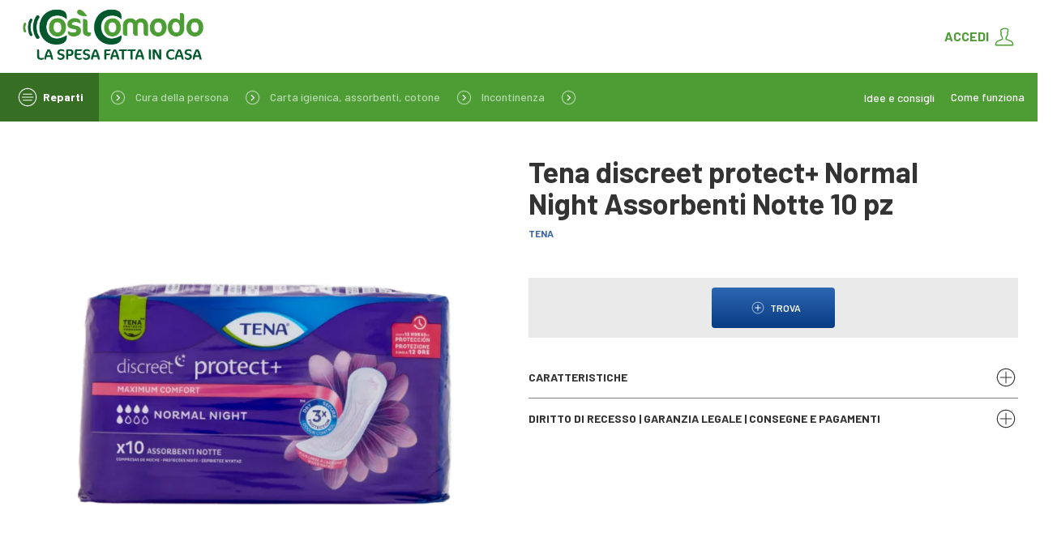

--- FILE ---
content_type: text/html;charset=UTF-8
request_url: https://www.cosicomodo.it/spesa-online/Incontinenza/Tena-discreet-Normal-Night-10-pz/p/7322541185392
body_size: 28101
content:

    <!DOCTYPE html>
  <html data-gtm-no-track-products="" data-gtm-product-listname="" data-gtm-product-list="pdpCorrelati" data-pos-name="cosicomodo" lang="it_ITALBRIX" data-version="2211.43-2211azuresdk12-20251103-090432-20251217.2-c38a1de-2.2.6.4" data-public-path="//images.cosicomodo.it/docroot/public/"><head>
        <script>
    (function(){
    var scriptNode = document.createElement("script");
    scriptNode.src = "//bu48f7zqzi.kameleoon.eu/engine.js";
    scriptNode.type = "text/javascript";
    scriptNode.async = true;
    scriptNode.setAttribute("data-tagmanager", true);
    document.head.appendChild(scriptNode);
    })();
</script>
      <script>
    //set useragent to HTML tag
    var doc = document.documentElement;
    doc.setAttribute('data-useragent', navigator.userAgent);
  </script><meta charset="utf-8"/><meta content="width=device-width, initial-scale=1.0, maximum-scale=5.0" name="viewport"/><meta content="Selex Ecommerce" name="application-name"/><meta content="Selex Ecommerce" name="author"/><meta content="k4vgt9s1lfksfbzriy6lupkb749410" name="facebook-domain-verification"/><title>Tena discreet protect+ Normal Night Assorbenti Notte 10 pz - Compra online | CosìComodo</title><meta content="Compra Tena discreet protect+ Normal Night Assorbenti Notte 10 pz online con CosìComodo. Qui trovi immagini, descrizione e tutti i dettagli sul prodotto." name="description"/><meta content="CosìComodo App" name="smartbanner:title"/><meta content="Spesa Online" name="smartbanner:author"/><meta content="Gratis su " name="smartbanner:price"/><meta content="App Store" name="smartbanner:price-suffix-apple"/><meta content="Google Play" name="smartbanner:price-suffix-google"/><meta content="https://www.cosicomodo.it/mediaObject/App/icon_128/original/icon_128.png.png" name="smartbanner:icon-apple"/><meta content="https://www.cosicomodo.it/mediaObject/App/icon_128/original/icon_128.png.png" name="smartbanner:icon-google"/><meta content="VAI" name="smartbanner:button"/><meta content="https://apps.apple.com/it/app/cos%C3%ACcomodo-spesa-online/id1522657173" name="smartbanner:button-url-apple"/><meta content="https://play.google.com/store/apps/details?id=it.cosicomodo.spesaonline" name="smartbanner:button-url-google"/><meta content="android,ios" name="smartbanner:enabled-platforms"/><meta content="Chiudi" name="smartbanner:close-label"/><meta content="IE=edge" http-equiv="X-UA-Compatible"/><link href="//images.cosicomodo.it/docroot/public/manifest.json" rel="manifest"/><link href="//images.cosicomodo.it/mediaObject/common/c11_guidelines_tt-25/resolutions/res-l57x57/c11_guidelines_tt-25.png" sizes="57x57" rel="apple-touch-icon"/><link href="//images.cosicomodo.it/mediaObject/common/c11_guidelines_tt-25/resolutions/res-l60x60/c11_guidelines_tt-25.png" sizes="60x60" rel="apple-touch-icon"/><link href="//images.cosicomodo.it/mediaObject/common/c11_guidelines_tt-25/resolutions/res-l72x72/c11_guidelines_tt-25.png" sizes="72x72" rel="apple-touch-icon"/><link href="//images.cosicomodo.it/mediaObject/common/c11_guidelines_tt-25/resolutions/res-l76x76/c11_guidelines_tt-25.png" sizes="76x76" rel="apple-touch-icon"/><link href="//images.cosicomodo.it/mediaObject/common/c11_guidelines_tt-25/resolutions/res-l114x114/c11_guidelines_tt-25.png" sizes="114x114" rel="apple-touch-icon"/><link href="//images.cosicomodo.it/mediaObject/common/c11_guidelines_tt-25/resolutions/res-l120x120/c11_guidelines_tt-25.png" sizes="120x120" rel="apple-touch-icon"/><link href="//images.cosicomodo.it/mediaObject/common/c11_guidelines_tt-25/resolutions/res-l144x144/c11_guidelines_tt-25.png" sizes="144x144" rel="apple-touch-icon"/><link href="//images.cosicomodo.it/mediaObject/common/c11_guidelines_tt-25/resolutions/res-l152x152/c11_guidelines_tt-25.png" sizes="152x152" rel="apple-touch-icon"/><link href="//images.cosicomodo.it/mediaObject/common/c11_guidelines_tt-25/resolutions/res-l180x180/c11_guidelines_tt-25.png" sizes="180x180" rel="apple-touch-icon"/><link sizes="32x32" href="//images.cosicomodo.it/mediaObject/common/c11_guidelines_tt-25/resolutions/res-l32x32/c11_guidelines_tt-25.png" type="image/png" rel="icon"/><link sizes="194x194" href="//images.cosicomodo.it/mediaObject/common/c11_guidelines_tt-25/resolutions/res-l194x194/c11_guidelines_tt-25.png" type="image/png" rel="icon"/><link sizes="96x96" href="//images.cosicomodo.it/mediaObject/common/c11_guidelines_tt-25/resolutions/res-l96x96/c11_guidelines_tt-25.png" type="image/png" rel="icon"/><link sizes="192x192" href="//images.cosicomodo.it/mediaObject/common/c11_guidelines_tt-25/resolutions/res-l192x192/c11_guidelines_tt-25.png" type="image/png" rel="icon"/><link sizes="16x16" href="//images.cosicomodo.it/mediaObject/common/c11_guidelines_tt-25/resolutions/res-l16x16/c11_guidelines_tt-25.png" type="image/png" rel="icon"/><meta content="#ffffff" name="msapplication-TileColor"/><meta content="#ffffff" name="theme-color"/><meta class="foundation-mq"/><meta content="no" name="msapplication-tap-highlight"/><link as="font" rel="stylesheet preload" href="https://fonts.googleapis.com/css2?family=Barlow:wght@400;500;600;700&amp;display=swap"/><link href="//images.cosicomodo.it/docroot/public/cosicomodo.css?v=2211.43-2211azuresdk12-20251103-090432-20251217.2-c38a1de-2.2.6.4" type="text/css" rel="stylesheet"/><link href="//images.cosicomodo.it/.resources/selex/static/css.css?v=2211.43-2211azuresdk12-20251103-090432-20251217.2-c38a1de-2.2.6.4" type="text/css" rel="stylesheet"/><link href="https://www.cosicomodo.it/spesa-online/Incontinenza/Tena-discreet-protect+-Normal-Night-Assorbenti-Notte-10-pz/p/7322541185392" rel="canonical"/>
<script>
  window.dataLayer = window.dataLayer || [];
  window.dataLayer.push({
       'visitorLoginState': 'not logged'
      ,'visitorId': ''
      ,'visitorLoginType': ''
      ,'visitorCardId' : 'false'
      ,'visitorSubscription' : ''
      ,'visitorType': ''
      ,'visitorMultinsegna': ''
      ,'visitorMulticard': ''
      ,'pageTemplate': 't-product-detail'
      ,'pageTitle':'Dettaglio prodotto'
      ,'visitorAcceptedCookies': 'false'
      ,'assistedSession': 'false'
      ,'serviceType': 'ritiro in negozio'
      ,'pageCartQty': '0'
      ,'pageCartValue': '0.0'
      ,'page404': 'false'

  });
</script>

		<script>
      (function (w, d, s, l, i) {
        w[l] = w[l] || [];
        w[l].push({
          'gtm.start': new Date().getTime(), event: 'gtm.js'
        });
        var f = d.getElementsByTagName(s)[0],
          j = d.createElement(s), dl = l != 'dataLayer' ? '&l=' + l : '';
        j.async = true;
        j.src =
          'https://www.googletagmanager.com/gtm.js?id=' + i + dl;
        f.parentNode.insertBefore(j, f);
      })(window, document, 'script', 'dataLayer', 'GTM-PZ6J5J');
		</script>
		<script defer="" async="" src="https://www.google.com/recaptcha/api.js?hl=it"></script>

  <meta content="https://www.cosicomodo.it/spesa-online/Incontinenza/Tena-discreet-protect+-Normal-Night-Assorbenti-Notte-10-pz/p/7322541185392" property="og:url"/><meta content="website" property="og:type"/><meta content="Tena discreet protect+ Normal Night Assorbenti Notte 10 pz" property="og:title"/><meta content="Ho trovato una offerta interessante al : Tena discreet protect+ Normal Night Assorbenti Notte 10 pz  " property="og:description"/><meta content="CosiComodo" property="og:site_name"/><meta content="//images.cosicomodo.it/sys-master/s3media/hed/h27/10930239438878/150x150_IMMAGINO_IMMAGINO_EAN7322541185392_1_renditions#150x150" property="og:image"/><meta content="summary" name="twitter:card"/>

</head><body data-cdn="" class="  t-product-detail site-aggregator "><noscript><iframe style="display:none;visibility:hidden" width="0" height="0" src="https://www.googletagmanager.com/ns.html?id=GTM-PZ6J5J"></iframe></noscript>
   <script type="text/javascript">
var _iub = _iub || [];
_iub.csConfiguration = {"invalidateConsentWithoutLog":true,
"callback":{
            onPreferenceExpressedOrNotNeeded: function(preference) {
                dataLayer.push({
                    iubenda_ccpa_opted_out: _iub.cs.api.isCcpaOptedOut()
                });
                if (!preference) {
                    dataLayer.push({
                        event: "iubenda_preference_not_needed"
                    });
                } else {
                    if (preference.consent === true) {
                        dataLayer.push({
                            event: "iubenda_consent_given"
                        });
                    } else if (preference.consent === false) {
                        dataLayer.push({
                            event: "iubenda_consent_rejected"
                        });
                    } else if (preference.purposes) {
                        for (var purposeId in preference.purposes) {
                            if (preference.purposes[purposeId]) {
                                dataLayer.push({
                                    event: "iubenda_consent_given_purpose_" + purposeId
                                });
                            }
                        }
                    }
                }
            }
            },
"cookiePolicyInOtherWindow":true,"consentOnContinuedBrowsing":false,"perPurposeConsent":true,"whitelabel":false,"lang":"it","siteId":2408375,"floatingPreferencesButtonDisplay":false,"cookiePolicyId":55976388, "banner":{"closeButtonDisplay":true,"closeButtonRejects":true, "acceptButtonDisplay":true,"customizeButtonDisplay":true,"acceptButtonColor":"#4d9d34","acceptButtonCaptionColor":"white","customizeButtonColor":"#7F7F7F","customizeButtonCaptionColor":"white","listPurposes":true,"position":"bottom","textColor":"white","backgroundColor":"rgba(0, 0, 2, 0.8509803921568627)","fontSizeCloseButton":"20px","content":"<div id=\"iubenda-cs-title\">Selezione delle preferenze per i cookie</div><div id=\"iubenda-cs-paragraph\"><p class=\"iub-p\">Il sito CosiComodo.it utilizza cookie o tecnologie simili proprie e di terza parte per finalità tecniche e, con il tuo consenso, anche per altre finalità (%{purposes}) come specificato nell'<a href=\"/privacy-policy/55976388/cookie-policy?an=no&s_ck=false&newmarkup=yes\" class=\"iubenda-cs-cookie-policy-lnk\">Informativa cookie</a>.</p><p class=\"iub-p\">La chiusura del banner implica il diniego al rilascio dei cookie. Facendo click su Accetta si acconsente all'installazione di tutti i cookie, altrimenti è possibile  gestire le singole tipologie.</p></div>" }};
</script>
<script type="text/javascript" src="//cdn.iubenda.com/cs/iubenda_cs.js" charset="UTF-8" async></script>


  <div id="site"><header data-component="StickyheaderComponent" class="js-header" id="header"><div class="header-container"><div data-option-disablecart="true" style="display:none" id="js-disable-update-minicart"></div><div id="main-header"><div class="first-row "><div class="first-row-container grid-container expand"><div class="grid-x align-justify"><div class="logo-container cell shrink show-for-large"><div itemtype="https://schema.org/Organization" itemscope="" is-brand="false" class="logo-brand" id="logo-brand"><a itemprop="url" href="/spesa-online"><span class="sr-only">Homepage CosìComodo</span><span itemprop="name" class="hidden">CosìComodo</span><img alt="" class="" itemprop="logo" src="//images.cosicomodo.it/mediaObject/cosicomodo/Logo_payoff_401/original/Logo_payoff_400.png.png"/></a><span itemprop="description" class="hidden">Compra Tena discreet protect+ Normal Night Assorbenti Notte 10 pz online con CosìComodo. Qui trovi immagini, descrizione e tutti i dettagli sul prodotto.</span></div></div><div class="first-row-main-cell cell auto"><div class="first-row-upper cell pos-relative"><div class="grid-x"><div class="logo-container cell small-9 large-shrink hide-for-large"><button data-option-handler="true" data-option-rel="main-megamenu" data-component="MegamenuComponent" class="mobile-button-menu main-menu-trigger hide-for-large tog-off" id="main-menu-trigger-mobile" aria-pressed="false"><svg class="icon icon-hamburger  "><use href="#hamburger"></use></svg><svg class="icon icon-hamburger-close  "><use href="#hamburger-close"></use></svg><span class="visuallyhidden">Open mobile menu</span></button><div is-brand="false" class="logo-brand" id="logo-brand-mobile"><a href="/"><span class="sr-only">Homepage CosìComodo</span><img alt="" class="" src="//images.cosicomodo.it/mediaObject/cosicomodo/Logo_payoff_401/original/Logo_payoff_400.png.png"/></a></div></div><div class="header-right-actions-container cell auto align-right"><div class="grid-x align-right"><div class="cell shrink user-info-container"><div class="item"><div class="button-login"><a title="Accedi" href="/spesa-online/login"><span class="show-for-large">Accedi</span><svg class="icon icon-user  "><use href="#user"></use></svg></a></div></div></div></div></div></div></div></div></div><nav class="breadcrumb mobile-breadcrumb"><ul class="hide-for-large" itemtype="https://schema.org/BreadcrumbList" itemscope=""><input type="hidden" value=" - Cura della persona - Carta igienica, assorbenti, cotone - Incontinenza - " id="totalBreadcrumb"/><li itemtype="https://schema.org/ListItem" itemscope="" itemprop="itemListElement"><svg class="icon icon-arrow-right  "><use href="#arrow-right"></use></svg><a data-category-name="Cura della persona" href="/spesa-online/reparti/cura-della-persona/c/10005" itemprop="item" class="j-breadcrumb-item"><span itemprop="name">Cura della persona</span></a><meta content="1" itemprop="position"/></li><li itemtype="https://schema.org/ListItem" itemscope="" itemprop="itemListElement"><svg class="icon icon-arrow-right  "><use href="#arrow-right"></use></svg><a data-category-name="Carta igienica, assorbenti, cotone" href="/spesa-online/reparti/cura-della-persona/carta-igienica,-assorbenti,-cotone/c/20026" itemprop="item" class="j-breadcrumb-item"><span itemprop="name">Carta igienica, assorbenti, cotone</span></a><meta content="2" itemprop="position"/></li><li itemtype="https://schema.org/ListItem" itemscope="" itemprop="itemListElement"><svg class="icon icon-arrow-right  "><use href="#arrow-right"></use></svg><a data-category-name="Incontinenza" href="/spesa-online/reparti/cura-della-persona/carta-igienica,-assorbenti,-cotone/incontinenza/c/282" itemprop="item" class="j-breadcrumb-item"><span itemprop="name">Incontinenza</span></a><meta content="3" itemprop="position"/></li><li itemtype="https://schema.org/ListItem" itemscope="" itemprop="itemListElement"><svg class="icon icon-arrow-right  "><use href="#arrow-right"></use></svg><span class="last" itemprop="item"><span itemprop="name"></span></span><meta content="4" itemprop="position"/></li></ul><ul class="hide-for-large"><li><a href="#" class="history-back">Torna indietro</a></li></ul></nav></div><div id="sticky-anchor" class="second-row js-sticky-anchor"><div class="second-row-container grid-container expand js-header-second-row"><div class="grid-x align-justify"><div class="second-row-navs cell shrink"><div class="grid-x"><div id="main-menu-container" class="cell shrink"><button data-option-handler="true" data-option-rel="main-megamenu" data-component="MegamenuComponent" class="main-menu-trigger tog-off" id="main-menu-trigger" aria-pressed="false"><svg class="icon icon-hamburger  "><use href="#hamburger"></use></svg><svg class="icon icon-hamburger-close  "><use href="#hamburger-close"></use></svg><span>Reparti</span></button></div><div class="cell shrink d-flex align-middle"><nav class="breadcrumb "><ul class="show-for-large" itemtype="https://schema.org/BreadcrumbList" itemscope=""><input type="hidden" value=" - Cura della persona - Carta igienica, assorbenti, cotone - Incontinenza - " id="totalBreadcrumb"/><li itemtype="https://schema.org/ListItem" itemscope="" itemprop="itemListElement"><svg class="icon icon-arrow-right  "><use href="#arrow-right"></use></svg><a data-category-name="Cura della persona" href="/spesa-online/reparti/cura-della-persona/c/10005" itemprop="item" class="j-breadcrumb-item"><span itemprop="name">Cura della persona</span></a><meta content="1" itemprop="position"/></li><li itemtype="https://schema.org/ListItem" itemscope="" itemprop="itemListElement"><svg class="icon icon-arrow-right  "><use href="#arrow-right"></use></svg><a data-category-name="Carta igienica, assorbenti, cotone" href="/spesa-online/reparti/cura-della-persona/carta-igienica,-assorbenti,-cotone/c/20026" itemprop="item" class="j-breadcrumb-item"><span itemprop="name">Carta igienica, assorbenti, cotone</span></a><meta content="2" itemprop="position"/></li><li itemtype="https://schema.org/ListItem" itemscope="" itemprop="itemListElement"><svg class="icon icon-arrow-right  "><use href="#arrow-right"></use></svg><a data-category-name="Incontinenza" href="/spesa-online/reparti/cura-della-persona/carta-igienica,-assorbenti,-cotone/incontinenza/c/282" itemprop="item" class="j-breadcrumb-item"><span itemprop="name">Incontinenza</span></a><meta content="3" itemprop="position"/></li><li itemtype="https://schema.org/ListItem" itemscope="" itemprop="itemListElement"><svg class="icon icon-arrow-right  "><use href="#arrow-right"></use></svg><span class="last" itemprop="item"><span itemprop="name"></span></span><meta content="4" itemprop="position"/></li></ul><ul class="hide-for-large"><li><a href="#" class="history-back">Torna indietro</a></li></ul></nav></div></div></div><div class="second-row-actions cell auto"><div class="grid-x align-middle aggregator-actions"><div class="link-list-container main-links"><a href="/spesa-online/articoli/Idee-e-consigli" class="aggregator-header-action">Idee e consigli</a></div></div><div class="grid-x align-middle aggregator-actions"><button data-option-action="/spesa-online/come_funziona" data-option-className="vex-restricted" data-component="ModalComponent" class="how-it-works-cta aggregator-header-action">
                        Come funziona
                      </button></div></div></div></div></div><nav data-option-target="true" data-option-rel="main-megamenu" class="header-megamenu tog-hidden js-header-megamenu" id="main-megamenu"><div title="Chiudi" class="header-megamenu-backdrop js-header-megamenu-close-trigger" role="button"></div><div data-option-single="true" data-component="AccordionComponent" id="menu-accordion" class="n-accordion js-header-megamenu-accordion"><div class="megamenu-accordions js-megamenu-accordions"><div class="megamenu-header hide-for-large"><button class="js-header-megamenu-close-trigger"><span>Reparti</span><svg class="icon icon-close-nocircle  "><use href="#close-nocircle"></use></svg></button></div><div class="megamenu-main-links"><ul><li><a rel="noreferrer" href="/spesa-online/articoli/Idee-e-consigli"><span>Idee e consigli</span></a></li></ul></div><ul class="n-accordion-controls" aria-label="Main navigation group buttons"><li><button id="accordion-control-10006" aria-expanded="false" aria-controls="content-10006" class="n-accordion-item js-accordion-trigger "><span> Frutta e verdura</span><svg class="icon icon-down  "><use href="#down"></use></svg></button><div id="content-10006" aria-hidden="false" class="n-accordion-content js-accordion-content"><ul class="submenu"><li class="label-menu"><a href="https://www.cosicomodo.it/spesa-online/reparti/frutta-e-verdura/c/10006"><svg class="icon icon-add  "><use href="#add"></use></svg>
                              Tutti
                            </a></li><li><a data-supercategory-name="Frutta e verdura" data-category-name="Frutta fresca" href="/spesa-online/reparti/frutta-e-verdura/frutta-fresca/c/20036" class="j-megamenu-item"><div class="icon-container"><picture><source srcset="//images.cosicomodo.it/mediaObject/common/redesign/selex-wards-ico-kit/20036/resolutions/res-l40x40/20036.png 1x" data-srcset="//images.cosicomodo.it/mediaObject/common/redesign/selex-wards-ico-kit/20036/resolutions/res-l40x40/20036.png 1x" media="(min-width: 20em)"/><img data-src=" //images.cosicomodo.it/mediaObject/common/redesign/selex-wards-ico-kit/20036/resolutions/res-l120x120/20036.png" alt="20036" class=" lazyload "/></picture></div>
                                Frutta fresca
                              </a></li><li><a data-supercategory-name="Frutta e verdura" data-category-name="Preparati di frutta" href="/spesa-online/reparti/frutta-e-verdura/preparati-di-frutta/c/20038" class="j-megamenu-item"><div class="icon-container"><picture><source srcset="//images.cosicomodo.it/mediaObject/common/redesign/selex-wards-ico-kit/20038/resolutions/res-l40x40/20038.png 1x" data-srcset="//images.cosicomodo.it/mediaObject/common/redesign/selex-wards-ico-kit/20038/resolutions/res-l40x40/20038.png 1x" media="(min-width: 20em)"/><img data-src=" //images.cosicomodo.it/mediaObject/common/redesign/selex-wards-ico-kit/20038/resolutions/res-l120x120/20038.png" alt="20038" class=" lazyload "/></picture></div>
                                Preparati di frutta
                              </a></li><li><a data-supercategory-name="Frutta e verdura" data-category-name="Verdura" href="/spesa-online/reparti/frutta-e-verdura/verdura/c/20039" class="j-megamenu-item"><div class="icon-container"><picture><source srcset="//images.cosicomodo.it/mediaObject/common/redesign/selex-wards-ico-kit/20039/resolutions/res-l40x40/20039.png 1x" data-srcset="//images.cosicomodo.it/mediaObject/common/redesign/selex-wards-ico-kit/20039/resolutions/res-l40x40/20039.png 1x" media="(min-width: 20em)"/><img data-src=" //images.cosicomodo.it/mediaObject/common/redesign/selex-wards-ico-kit/20039/resolutions/res-l120x120/20039.png" alt="20039" class=" lazyload "/></picture></div>
                                Verdura
                              </a></li><li><a data-supercategory-name="Frutta e verdura" data-category-name="Verdura pronta" href="/spesa-online/reparti/frutta-e-verdura/verdura-pronta/c/20040" class="j-megamenu-item"><div class="icon-container"><picture><source srcset="//images.cosicomodo.it/mediaObject/common/redesign/selex-wards-ico-kit/20040/resolutions/res-l40x40/20040.png 1x" data-srcset="//images.cosicomodo.it/mediaObject/common/redesign/selex-wards-ico-kit/20040/resolutions/res-l40x40/20040.png 1x" media="(min-width: 20em)"/><img data-src=" //images.cosicomodo.it/mediaObject/common/redesign/selex-wards-ico-kit/20040/resolutions/res-l120x120/20040.png" alt="20040" class=" lazyload "/></picture></div>
                                Verdura pronta
                              </a></li><li><a data-supercategory-name="Frutta e verdura" data-category-name="Legumi e cereali" href="/spesa-online/reparti/frutta-e-verdura/legumi-e-cereali/c/20037" class="j-megamenu-item"><div class="icon-container"><picture><source srcset="//images.cosicomodo.it/mediaObject/common/redesign/selex-wards-ico-kit/20037/resolutions/res-l40x40/20037.png 1x" data-srcset="//images.cosicomodo.it/mediaObject/common/redesign/selex-wards-ico-kit/20037/resolutions/res-l40x40/20037.png 1x" media="(min-width: 20em)"/><img data-src=" //images.cosicomodo.it/mediaObject/common/redesign/selex-wards-ico-kit/20037/resolutions/res-l120x120/20037.png" alt="20037" class=" lazyload "/></picture></div>
                                Legumi e cereali
                              </a></li><li><a data-supercategory-name="Frutta e verdura" data-category-name="Frutta secca e sciroppata" href="/spesa-online/reparti/frutta-e-verdura/frutta-secca-e-sciroppata/c/20109" class="j-megamenu-item"><div class="icon-container"><picture><source srcset="//images.cosicomodo.it/mediaObject/common/redesign/selex-wards-ico-kit/20109/resolutions/res-l40x40/20109.png 1x" data-srcset="//images.cosicomodo.it/mediaObject/common/redesign/selex-wards-ico-kit/20109/resolutions/res-l40x40/20109.png 1x" media="(min-width: 20em)"/><img data-src=" //images.cosicomodo.it/mediaObject/common/redesign/selex-wards-ico-kit/20109/resolutions/res-l120x120/20109.png" alt="20109" class=" lazyload "/></picture></div>
                                Frutta secca e sciroppata
                              </a></li><li><a data-supercategory-name="Frutta e verdura" data-category-name="Cassette frutta e verdura" href="/spesa-online/reparti/frutta-e-verdura/cassette-frutta-e-verdura/c/20110" class="j-megamenu-item"><div class="icon-container"><picture><source srcset="//images.cosicomodo.it/mediaObject/common/redesign/selex-wards-ico-kit/20110/resolutions/res-l40x40/20110.png 1x" data-srcset="//images.cosicomodo.it/mediaObject/common/redesign/selex-wards-ico-kit/20110/resolutions/res-l40x40/20110.png 1x" media="(min-width: 20em)"/><img data-src=" //images.cosicomodo.it/mediaObject/common/redesign/selex-wards-ico-kit/20110/resolutions/res-l120x120/20110.png" alt="20110" class=" lazyload "/></picture></div>
                                Cassette frutta e verdura
                              </a></li></ul></div></li></ul><ul class="n-accordion-controls" aria-label="Main navigation group buttons"><li><button id="accordion-control-10013" aria-expanded="false" aria-controls="content-10013" class="n-accordion-item js-accordion-trigger "><span> Salumi e formaggi</span><svg class="icon icon-down  "><use href="#down"></use></svg></button><div id="content-10013" aria-hidden="false" class="n-accordion-content js-accordion-content"><ul class="submenu"><li class="label-menu"><a href="https://www.cosicomodo.it/spesa-online/reparti/salumi-formaggi/c/10013"><svg class="icon icon-add  "><use href="#add"></use></svg>
                              Tutti
                            </a></li><li><a data-supercategory-name="Salumi e formaggi" data-category-name="Salumi da banco" href="/spesa-online/reparti/salumi-formaggi/salumi-da-banco/c/20107" class="j-megamenu-item"><div class="icon-container"><picture><source srcset="//images.cosicomodo.it/mediaObject/common/redesign/selex-wards-ico-kit/20107/resolutions/res-l40x40/20107.png 1x" data-srcset="//images.cosicomodo.it/mediaObject/common/redesign/selex-wards-ico-kit/20107/resolutions/res-l40x40/20107.png 1x" media="(min-width: 20em)"/><img data-src=" //images.cosicomodo.it/mediaObject/common/redesign/selex-wards-ico-kit/20107/resolutions/res-l120x120/20107.png" alt="20107" class=" lazyload "/></picture></div>
                                Salumi da banco
                              </a></li><li><a data-supercategory-name="Salumi e formaggi" data-category-name="Affettati" href="/spesa-online/reparti/salumi-formaggi/affettati/c/20078" class="j-megamenu-item"><div class="icon-container"><picture><source srcset="//images.cosicomodo.it/mediaObject/common/redesign/selex-wards-ico-kit/20078/resolutions/res-l40x40/20078.png 1x" data-srcset="//images.cosicomodo.it/mediaObject/common/redesign/selex-wards-ico-kit/20078/resolutions/res-l40x40/20078.png 1x" media="(min-width: 20em)"/><img data-src=" //images.cosicomodo.it/mediaObject/common/redesign/selex-wards-ico-kit/20078/resolutions/res-l120x120/20078.png" alt="20078" class=" lazyload "/></picture></div>
                                Affettati
                              </a></li><li><a data-supercategory-name="Salumi e formaggi" data-category-name="Salumi interi" href="/spesa-online/reparti/salumi-formaggi/salumi-interi/c/20084" class="j-megamenu-item"><div class="icon-container"><picture><source srcset="//images.cosicomodo.it/mediaObject/common/redesign/selex-wards-ico-kit/20084/resolutions/res-l40x40/20084.png 1x" data-srcset="//images.cosicomodo.it/mediaObject/common/redesign/selex-wards-ico-kit/20084/resolutions/res-l40x40/20084.png 1x" media="(min-width: 20em)"/><img data-src=" //images.cosicomodo.it/mediaObject/common/redesign/selex-wards-ico-kit/20084/resolutions/res-l120x120/20084.png" alt="20084" class=" lazyload "/></picture></div>
                                Salumi interi
                              </a></li><li><a data-supercategory-name="Salumi e formaggi" data-category-name="Salumi a cubetti" href="/spesa-online/reparti/salumi-formaggi/salumi-a-cubetti/c/20085" class="j-megamenu-item"><div class="icon-container"><picture><source srcset="//images.cosicomodo.it/mediaObject/common/redesign/selex-wards-ico-kit/20085/resolutions/res-l40x40/20085.png 1x" data-srcset="//images.cosicomodo.it/mediaObject/common/redesign/selex-wards-ico-kit/20085/resolutions/res-l40x40/20085.png 1x" media="(min-width: 20em)"/><img data-src=" //images.cosicomodo.it/mediaObject/common/redesign/selex-wards-ico-kit/20085/resolutions/res-l120x120/20085.png" alt="20085" class=" lazyload "/></picture></div>
                                Salumi a cubetti
                              </a></li><li><a data-supercategory-name="Salumi e formaggi" data-category-name="Wurstel e altri precotti" href="/spesa-online/reparti/salumi-formaggi/wurstel-e-altri-precotti/c/20086" class="j-megamenu-item"><div class="icon-container"><picture><source srcset="//images.cosicomodo.it/mediaObject/common/redesign/selex-wards-ico-kit/20086/resolutions/res-l40x40/20086.png 1x" data-srcset="//images.cosicomodo.it/mediaObject/common/redesign/selex-wards-ico-kit/20086/resolutions/res-l40x40/20086.png 1x" media="(min-width: 20em)"/><img data-src=" //images.cosicomodo.it/mediaObject/common/redesign/selex-wards-ico-kit/20086/resolutions/res-l120x120/20086.png" alt="20086" class=" lazyload "/></picture></div>
                                Wurstel e altri precotti
                              </a></li><li><a data-supercategory-name="Salumi e formaggi" data-category-name="Formaggi da banco" href="/spesa-online/reparti/salumi-formaggi/formaggi-da-banco/c/20108" class="j-megamenu-item"><div class="icon-container"><picture><source srcset="//images.cosicomodo.it/mediaObject/common/redesign/selex-wards-ico-kit/20108/resolutions/res-l40x40/20108.png 1x" data-srcset="//images.cosicomodo.it/mediaObject/common/redesign/selex-wards-ico-kit/20108/resolutions/res-l40x40/20108.png 1x" media="(min-width: 20em)"/><img data-src=" //images.cosicomodo.it/mediaObject/common/redesign/selex-wards-ico-kit/20108/resolutions/res-l120x120/20108.png" alt="20108" class=" lazyload "/></picture></div>
                                Formaggi da banco
                              </a></li><li><a data-supercategory-name="Salumi e formaggi" data-category-name="Formaggi a fette" href="/spesa-online/reparti/salumi-formaggi/formaggi-a-fette/c/20080" class="j-megamenu-item"><div class="icon-container"><picture><source srcset="//images.cosicomodo.it/mediaObject/common/redesign/selex-wards-ico-kit/20080/resolutions/res-l40x40/20080.png 1x" data-srcset="//images.cosicomodo.it/mediaObject/common/redesign/selex-wards-ico-kit/20080/resolutions/res-l40x40/20080.png 1x" media="(min-width: 20em)"/><img data-src=" //images.cosicomodo.it/mediaObject/common/redesign/selex-wards-ico-kit/20080/resolutions/res-l120x120/20080.png" alt="20080" class=" lazyload "/></picture></div>
                                Formaggi a fette
                              </a></li><li><a data-supercategory-name="Salumi e formaggi" data-category-name="Altri formaggi" href="/spesa-online/reparti/salumi-formaggi/altri-formaggi/c/20079" class="j-megamenu-item"><div class="icon-container"><picture><source srcset="//images.cosicomodo.it/mediaObject/common/redesign/selex-wards-ico-kit/20079/resolutions/res-l40x40/20079.png 1x" data-srcset="//images.cosicomodo.it/mediaObject/common/redesign/selex-wards-ico-kit/20079/resolutions/res-l40x40/20079.png 1x" media="(min-width: 20em)"/><img data-src=" //images.cosicomodo.it/mediaObject/common/redesign/selex-wards-ico-kit/20079/resolutions/res-l120x120/20079.png" alt="20079" class=" lazyload "/></picture></div>
                                Altri formaggi
                              </a></li><li><a data-supercategory-name="Salumi e formaggi" data-category-name="Mozzarelle" href="/spesa-online/reparti/salumi-formaggi/mozzarelle/c/20083" class="j-megamenu-item"><div class="icon-container"><picture><source srcset="//images.cosicomodo.it/mediaObject/common/redesign/selex-wards-ico-kit/20083/resolutions/res-l40x40/20083.png 1x" data-srcset="//images.cosicomodo.it/mediaObject/common/redesign/selex-wards-ico-kit/20083/resolutions/res-l40x40/20083.png 1x" media="(min-width: 20em)"/><img data-src=" //images.cosicomodo.it/mediaObject/common/redesign/selex-wards-ico-kit/20083/resolutions/res-l120x120/20083.png" alt="20083" class=" lazyload "/></picture></div>
                                Mozzarelle
                              </a></li><li><a data-supercategory-name="Salumi e formaggi" data-category-name="Grana e parmigiano" href="/spesa-online/reparti/salumi-formaggi/grana-e-parmigiano/c/20081" class="j-megamenu-item"><div class="icon-container"><picture><source srcset="//images.cosicomodo.it/mediaObject/common/redesign/selex-wards-ico-kit/20081/resolutions/res-l40x40/20081.png 1x" data-srcset="//images.cosicomodo.it/mediaObject/common/redesign/selex-wards-ico-kit/20081/resolutions/res-l40x40/20081.png 1x" media="(min-width: 20em)"/><img data-src=" //images.cosicomodo.it/mediaObject/common/redesign/selex-wards-ico-kit/20081/resolutions/res-l120x120/20081.png" alt="20081" class=" lazyload "/></picture></div>
                                Grana e parmigiano
                              </a></li><li><a data-supercategory-name="Salumi e formaggi" data-category-name="Grattugiati" href="/spesa-online/reparti/salumi-formaggi/grattugiati/c/20082" class="j-megamenu-item"><div class="icon-container"><picture><source srcset="//images.cosicomodo.it/mediaObject/common/redesign/selex-wards-ico-kit/20082/resolutions/res-l40x40/20082.png 1x" data-srcset="//images.cosicomodo.it/mediaObject/common/redesign/selex-wards-ico-kit/20082/resolutions/res-l40x40/20082.png 1x" media="(min-width: 20em)"/><img data-src=" //images.cosicomodo.it/mediaObject/common/redesign/selex-wards-ico-kit/20082/resolutions/res-l120x120/20082.png" alt="20082" class=" lazyload "/></picture></div>
                                Grattugiati
                              </a></li></ul></div></li></ul><ul class="n-accordion-controls" aria-label="Main navigation group buttons"><li><button id="accordion-control-10007" aria-expanded="false" aria-controls="content-10007" class="n-accordion-item js-accordion-trigger "><span> Gastronomia e pasta fresca</span><svg class="icon icon-down  "><use href="#down"></use></svg></button><div id="content-10007" aria-hidden="false" class="n-accordion-content js-accordion-content"><ul class="submenu"><li class="label-menu"><a href="https://www.cosicomodo.it/spesa-online/reparti/gastronomia-e-pasta-fresca/c/10007"><svg class="icon icon-add  "><use href="#add"></use></svg>
                              Tutti
                            </a></li><li><a data-supercategory-name="Gastronomia e pasta fresca" data-category-name="Piatti pronti da banco" href="/spesa-online/reparti/gastronomia-e-pasta-fresca/piatti-pronti-da-banco/c/20046" class="j-megamenu-item"><div class="icon-container"><picture><source srcset="//images.cosicomodo.it/mediaObject/common/redesign/selex-wards-ico-kit/20046/resolutions/res-l40x40/20046.png 1x" data-srcset="//images.cosicomodo.it/mediaObject/common/redesign/selex-wards-ico-kit/20046/resolutions/res-l40x40/20046.png 1x" media="(min-width: 20em)"/><img data-src=" //images.cosicomodo.it/mediaObject/common/redesign/selex-wards-ico-kit/20046/resolutions/res-l120x120/20046.png" alt="20046" class=" lazyload "/></picture></div>
                                Piatti pronti da banco
                              </a></li><li><a data-supercategory-name="Gastronomia e pasta fresca" data-category-name="Piatti pronti confezionati" href="/spesa-online/reparti/gastronomia-e-pasta-fresca/piatti-pronti-confezionati/c/20045" class="j-megamenu-item"><div class="icon-container"><picture><source srcset="//images.cosicomodo.it/mediaObject/common/redesign/selex-wards-ico-kit/20045/resolutions/res-l40x40/20045.png 1x" data-srcset="//images.cosicomodo.it/mediaObject/common/redesign/selex-wards-ico-kit/20045/resolutions/res-l40x40/20045.png 1x" media="(min-width: 20em)"/><img data-src=" //images.cosicomodo.it/mediaObject/common/redesign/selex-wards-ico-kit/20045/resolutions/res-l120x120/20045.png" alt="20045" class=" lazyload "/></picture></div>
                                Piatti pronti confezionati
                              </a></li><li><a data-supercategory-name="Gastronomia e pasta fresca" data-category-name="Pasta fresca ripiena" href="/spesa-online/reparti/gastronomia-e-pasta-fresca/pasta-fresca-ripiena/c/20044" class="j-megamenu-item"><div class="icon-container"><picture><source srcset="//images.cosicomodo.it/mediaObject/common/redesign/selex-wards-ico-kit/20044/resolutions/res-l40x40/20044.png 1x" data-srcset="//images.cosicomodo.it/mediaObject/common/redesign/selex-wards-ico-kit/20044/resolutions/res-l40x40/20044.png 1x" media="(min-width: 20em)"/><img data-src=" //images.cosicomodo.it/mediaObject/common/redesign/selex-wards-ico-kit/20044/resolutions/res-l120x120/20044.png" alt="20044" class=" lazyload "/></picture></div>
                                Pasta fresca ripiena
                              </a></li><li><a data-supercategory-name="Gastronomia e pasta fresca" data-category-name="Pasta fresca non ripiena" href="/spesa-online/reparti/gastronomia-e-pasta-fresca/pasta-fresca-non-ripiena/c/20043" class="j-megamenu-item"><div class="icon-container"><picture><source srcset="//images.cosicomodo.it/mediaObject/common/redesign/selex-wards-ico-kit/20043/resolutions/res-l40x40/20043.png 1x" data-srcset="//images.cosicomodo.it/mediaObject/common/redesign/selex-wards-ico-kit/20043/resolutions/res-l40x40/20043.png 1x" media="(min-width: 20em)"/><img data-src=" //images.cosicomodo.it/mediaObject/common/redesign/selex-wards-ico-kit/20043/resolutions/res-l120x120/20043.png" alt="20043" class=" lazyload "/></picture></div>
                                Pasta fresca non ripiena
                              </a></li><li><a data-supercategory-name="Gastronomia e pasta fresca" data-category-name="Semipreparati" href="/spesa-online/reparti/gastronomia-e-pasta-fresca/semipreparati/c/20047" class="j-megamenu-item"><div class="icon-container"><picture><source srcset="//images.cosicomodo.it/mediaObject/common/redesign/selex-wards-ico-kit/20047/resolutions/res-l40x40/20047.png 1x" data-srcset="//images.cosicomodo.it/mediaObject/common/redesign/selex-wards-ico-kit/20047/resolutions/res-l40x40/20047.png 1x" media="(min-width: 20em)"/><img data-src=" //images.cosicomodo.it/mediaObject/common/redesign/selex-wards-ico-kit/20047/resolutions/res-l120x120/20047.png" alt="20047" class=" lazyload "/></picture></div>
                                Semipreparati
                              </a></li><li><a data-supercategory-name="Gastronomia e pasta fresca" data-category-name="Condimenti freschi" href="/spesa-online/reparti/gastronomia-e-pasta-fresca/condimenti-freschi/c/20041" class="j-megamenu-item"><div class="icon-container"><picture><source srcset="//images.cosicomodo.it/mediaObject/common/redesign/selex-wards-ico-kit/20041/resolutions/res-l40x40/20041.png 1x" data-srcset="//images.cosicomodo.it/mediaObject/common/redesign/selex-wards-ico-kit/20041/resolutions/res-l40x40/20041.png 1x" media="(min-width: 20em)"/><img data-src=" //images.cosicomodo.it/mediaObject/common/redesign/selex-wards-ico-kit/20041/resolutions/res-l120x120/20041.png" alt="20041" class=" lazyload "/></picture></div>
                                Condimenti freschi
                              </a></li></ul></div></li></ul><ul class="n-accordion-controls" aria-label="Main navigation group buttons"><li><button id="accordion-control-10009" aria-expanded="false" aria-controls="content-10009" class="n-accordion-item js-accordion-trigger "><span> Latte, burro, uova e yogurt</span><svg class="icon icon-down  "><use href="#down"></use></svg></button><div id="content-10009" aria-hidden="false" class="n-accordion-content js-accordion-content"><ul class="submenu"><li class="label-menu"><a href="https://www.cosicomodo.it/spesa-online/reparti/latte-burro-uova-yogurt/c/10009"><svg class="icon icon-add  "><use href="#add"></use></svg>
                              Tutti
                            </a></li><li><a data-supercategory-name="Latte, burro, uova e yogurt" data-category-name="Latte e panna" href="/spesa-online/reparti/latte-burro-uova-yogurt/latte-e-panna/c/20057" class="j-megamenu-item"><div class="icon-container"><picture><source srcset="//images.cosicomodo.it/mediaObject/common/redesign/selex-wards-ico-kit/20057/resolutions/res-l40x40/20057.png 1x" data-srcset="//images.cosicomodo.it/mediaObject/common/redesign/selex-wards-ico-kit/20057/resolutions/res-l40x40/20057.png 1x" media="(min-width: 20em)"/><img data-src=" //images.cosicomodo.it/mediaObject/common/redesign/selex-wards-ico-kit/20057/resolutions/res-l120x120/20057.png" alt="20057" class=" lazyload "/></picture></div>
                                Latte e panna
                              </a></li><li><a data-supercategory-name="Latte, burro, uova e yogurt" data-category-name="Burro e condimenti" href="/spesa-online/reparti/latte-burro-uova-yogurt/burro-e-condimenti/c/20055" class="j-megamenu-item"><div class="icon-container"><picture><source srcset="//images.cosicomodo.it/mediaObject/common/redesign/selex-wards-ico-kit/20055/resolutions/res-l40x40/20055.png 1x" data-srcset="//images.cosicomodo.it/mediaObject/common/redesign/selex-wards-ico-kit/20055/resolutions/res-l40x40/20055.png 1x" media="(min-width: 20em)"/><img data-src=" //images.cosicomodo.it/mediaObject/common/redesign/selex-wards-ico-kit/20055/resolutions/res-l120x120/20055.png" alt="20055" class=" lazyload "/></picture></div>
                                Burro e condimenti
                              </a></li><li><a data-supercategory-name="Latte, burro, uova e yogurt" data-category-name="Uova" href="/spesa-online/reparti/latte-burro-uova-yogurt/uova/c/20058" class="j-megamenu-item"><div class="icon-container"><picture><source srcset="//images.cosicomodo.it/mediaObject/common/redesign/selex-wards-ico-kit/20058/resolutions/res-l40x40/20058.png 1x" data-srcset="//images.cosicomodo.it/mediaObject/common/redesign/selex-wards-ico-kit/20058/resolutions/res-l40x40/20058.png 1x" media="(min-width: 20em)"/><img data-src=" //images.cosicomodo.it/mediaObject/common/redesign/selex-wards-ico-kit/20058/resolutions/res-l120x120/20058.png" alt="20058" class=" lazyload "/></picture></div>
                                Uova
                              </a></li><li><a data-supercategory-name="Latte, burro, uova e yogurt" data-category-name="Yogurt" href="/spesa-online/reparti/latte-burro-uova-yogurt/yogurt/c/20059" class="j-megamenu-item"><div class="icon-container"><picture><source srcset="//images.cosicomodo.it/mediaObject/common/redesign/selex-wards-ico-kit/20059/resolutions/res-l40x40/20059.png 1x" data-srcset="//images.cosicomodo.it/mediaObject/common/redesign/selex-wards-ico-kit/20059/resolutions/res-l40x40/20059.png 1x" media="(min-width: 20em)"/><img data-src=" //images.cosicomodo.it/mediaObject/common/redesign/selex-wards-ico-kit/20059/resolutions/res-l120x120/20059.png" alt="20059" class=" lazyload "/></picture></div>
                                Yogurt
                              </a></li><li><a data-supercategory-name="Latte, burro, uova e yogurt" data-category-name="Coppe, budini e dessert" href="/spesa-online/reparti/latte-burro-uova-yogurt/coppe,-budini-e-dessert/c/20056" class="j-megamenu-item"><div class="icon-container"><picture><source srcset="//images.cosicomodo.it/mediaObject/common/redesign/selex-wards-ico-kit/20056/resolutions/res-l40x40/20056.png 1x" data-srcset="//images.cosicomodo.it/mediaObject/common/redesign/selex-wards-ico-kit/20056/resolutions/res-l40x40/20056.png 1x" media="(min-width: 20em)"/><img data-src=" //images.cosicomodo.it/mediaObject/common/redesign/selex-wards-ico-kit/20056/resolutions/res-l120x120/20056.png" alt="20056" class=" lazyload "/></picture></div>
                                Coppe, budini e dessert
                              </a></li></ul></div></li></ul><ul class="n-accordion-controls" aria-label="Main navigation group buttons"><li><button id="accordion-control-10003" aria-expanded="false" aria-controls="content-10003" class="n-accordion-item js-accordion-trigger "><span> Carne</span><svg class="icon icon-down  "><use href="#down"></use></svg></button><div id="content-10003" aria-hidden="false" class="n-accordion-content js-accordion-content"><ul class="submenu"><li class="label-menu"><a href="https://www.cosicomodo.it/spesa-online/reparti/carne/c/10003"><svg class="icon icon-add  "><use href="#add"></use></svg>
                              Tutti
                            </a></li><li><a data-supercategory-name="Carne" data-category-name="Carne di vitello e bovino" href="/spesa-online/reparti/carne/carne-di-vitello-e-bovino/c/20012" class="j-megamenu-item"><div class="icon-container"><picture><source srcset="//images.cosicomodo.it/mediaObject/common/redesign/selex-wards-ico-kit/20012/resolutions/res-l40x40/20012.png 1x" data-srcset="//images.cosicomodo.it/mediaObject/common/redesign/selex-wards-ico-kit/20012/resolutions/res-l40x40/20012.png 1x" media="(min-width: 20em)"/><img data-src=" //images.cosicomodo.it/mediaObject/common/redesign/selex-wards-ico-kit/20012/resolutions/res-l120x120/20012.png" alt="20012" class=" lazyload "/></picture></div>
                                Carne di vitello e bovino
                              </a></li><li><a data-supercategory-name="Carne" data-category-name="Carne di suino" href="/spesa-online/reparti/carne/carne-di-suino/c/20016" class="j-megamenu-item"><div class="icon-container"><picture><source srcset="//images.cosicomodo.it/mediaObject/common/redesign/selex-wards-ico-kit/20016/resolutions/res-l40x40/20016.png 1x" data-srcset="//images.cosicomodo.it/mediaObject/common/redesign/selex-wards-ico-kit/20016/resolutions/res-l40x40/20016.png 1x" media="(min-width: 20em)"/><img data-src=" //images.cosicomodo.it/mediaObject/common/redesign/selex-wards-ico-kit/20016/resolutions/res-l120x120/20016.png" alt="20016" class=" lazyload "/></picture></div>
                                Carne di suino
                              </a></li><li><a data-supercategory-name="Carne" data-category-name="Carne Trita, hamburger e insaccati freschi" href="/spesa-online/reparti/carne/carne-trita,-hamburger-e-insaccati-freschi/c/20017" class="j-megamenu-item"><div class="icon-container"><picture><source srcset="//images.cosicomodo.it/mediaObject/common/redesign/selex-wards-ico-kit/20017/resolutions/res-l40x40/20017.png 1x" data-srcset="//images.cosicomodo.it/mediaObject/common/redesign/selex-wards-ico-kit/20017/resolutions/res-l40x40/20017.png 1x" media="(min-width: 20em)"/><img data-src=" //images.cosicomodo.it/mediaObject/common/redesign/selex-wards-ico-kit/20017/resolutions/res-l120x120/20017.png" alt="20017" class=" lazyload "/></picture></div>
                                Carne Trita, hamburger e insaccati freschi
                              </a></li><li><a data-supercategory-name="Carne" data-category-name="Carne ovina" href="/spesa-online/reparti/carne/carne-ovina/c/20014" class="j-megamenu-item"><div class="icon-container"><picture><source srcset="//images.cosicomodo.it/mediaObject/common/redesign/selex-wards-ico-kit/20014/resolutions/res-l40x40/20014.png 1x" data-srcset="//images.cosicomodo.it/mediaObject/common/redesign/selex-wards-ico-kit/20014/resolutions/res-l40x40/20014.png 1x" media="(min-width: 20em)"/><img data-src=" //images.cosicomodo.it/mediaObject/common/redesign/selex-wards-ico-kit/20014/resolutions/res-l120x120/20014.png" alt="20014" class=" lazyload "/></picture></div>
                                Carne ovina
                              </a></li><li><a data-supercategory-name="Carne" data-category-name="Pollo, tacchino e coniglio" href="/spesa-online/reparti/carne/pollo,-tacchino-e-coniglio/c/20018" class="j-megamenu-item"><div class="icon-container"><picture><source srcset="//images.cosicomodo.it/mediaObject/common/redesign/selex-wards-ico-kit/20018/resolutions/res-l40x40/20018.png 1x" data-srcset="//images.cosicomodo.it/mediaObject/common/redesign/selex-wards-ico-kit/20018/resolutions/res-l40x40/20018.png 1x" media="(min-width: 20em)"/><img data-src=" //images.cosicomodo.it/mediaObject/common/redesign/selex-wards-ico-kit/20018/resolutions/res-l120x120/20018.png" alt="20018" class=" lazyload "/></picture></div>
                                Pollo, tacchino e coniglio
                              </a></li><li><a data-supercategory-name="Carne" data-category-name="Carne ovina e altre carni" href="/spesa-online/reparti/carne/carne-ovina-e-altre-carni/c/20013" class="j-megamenu-item"><div class="icon-container"><picture><source srcset="//images.cosicomodo.it/mediaObject/common/redesign/selex-wards-ico-kit/20013/resolutions/res-l40x40/20013.png 1x" data-srcset="//images.cosicomodo.it/mediaObject/common/redesign/selex-wards-ico-kit/20013/resolutions/res-l40x40/20013.png 1x" media="(min-width: 20em)"/><img data-src=" //images.cosicomodo.it/mediaObject/common/redesign/selex-wards-ico-kit/20013/resolutions/res-l120x120/20013.png" alt="20013" class=" lazyload "/></picture></div>
                                Carne ovina e altre carni
                              </a></li><li><a data-supercategory-name="Carne" data-category-name="Carne pronta da cuocere" href="/spesa-online/reparti/carne/carne-pronta-da-cuocere/c/20015" class="j-megamenu-item"><div class="icon-container"><picture><source srcset="//images.cosicomodo.it/mediaObject/common/redesign/selex-wards-ico-kit/20015/resolutions/res-l40x40/20015.png 1x" data-srcset="//images.cosicomodo.it/mediaObject/common/redesign/selex-wards-ico-kit/20015/resolutions/res-l40x40/20015.png 1x" media="(min-width: 20em)"/><img data-src=" //images.cosicomodo.it/mediaObject/common/redesign/selex-wards-ico-kit/20015/resolutions/res-l120x120/20015.png" alt="20015" class=" lazyload "/></picture></div>
                                Carne pronta da cuocere
                              </a></li></ul></div></li></ul><ul class="n-accordion-controls" aria-label="Main navigation group buttons"><li><button id="accordion-control-10011" aria-expanded="false" aria-controls="content-10011" class="n-accordion-item js-accordion-trigger "><span> Pesce</span><svg class="icon icon-down  "><use href="#down"></use></svg></button><div id="content-10011" aria-hidden="false" class="n-accordion-content js-accordion-content"><ul class="submenu"><li class="label-menu"><a href="https://www.cosicomodo.it/spesa-online/reparti/pesce/c/10011"><svg class="icon icon-add  "><use href="#add"></use></svg>
                              Tutti
                            </a></li><li><a data-supercategory-name="Pesce" data-category-name="Pesce intero e a tranci" href="/spesa-online/reparti/pesce/pesce-intero-e-a-tranci/c/20064" class="j-megamenu-item"><div class="icon-container"><picture><source srcset="//images.cosicomodo.it/mediaObject/common/redesign/selex-wards-ico-kit/20064/resolutions/res-l40x40/20064.png 1x" data-srcset="//images.cosicomodo.it/mediaObject/common/redesign/selex-wards-ico-kit/20064/resolutions/res-l40x40/20064.png 1x" media="(min-width: 20em)"/><img data-src=" //images.cosicomodo.it/mediaObject/common/redesign/selex-wards-ico-kit/20064/resolutions/res-l120x120/20064.png" alt="20064" class=" lazyload "/></picture></div>
                                Pesce intero e a tranci
                              </a></li><li><a data-supercategory-name="Pesce" data-category-name="Molluschi, cozze e vongole" href="/spesa-online/reparti/pesce/molluschi,-cozze-e-vongole/c/20063" class="j-megamenu-item"><div class="icon-container"><picture><source srcset="//images.cosicomodo.it/mediaObject/common/redesign/selex-wards-ico-kit/20063/resolutions/res-l40x40/20063.png 1x" data-srcset="//images.cosicomodo.it/mediaObject/common/redesign/selex-wards-ico-kit/20063/resolutions/res-l40x40/20063.png 1x" media="(min-width: 20em)"/><img data-src=" //images.cosicomodo.it/mediaObject/common/redesign/selex-wards-ico-kit/20063/resolutions/res-l120x120/20063.png" alt="20063" class=" lazyload "/></picture></div>
                                Molluschi, cozze e vongole
                              </a></li><li><a data-supercategory-name="Pesce" data-category-name="Crostacei" href="/spesa-online/reparti/pesce/crostacei/c/20062" class="j-megamenu-item"><div class="icon-container"><picture><source srcset="//images.cosicomodo.it/mediaObject/common/redesign/selex-wards-ico-kit/20062/resolutions/res-l40x40/20062.png 1x" data-srcset="//images.cosicomodo.it/mediaObject/common/redesign/selex-wards-ico-kit/20062/resolutions/res-l40x40/20062.png 1x" media="(min-width: 20em)"/><img data-src=" //images.cosicomodo.it/mediaObject/common/redesign/selex-wards-ico-kit/20062/resolutions/res-l120x120/20062.png" alt="20062" class=" lazyload "/></picture></div>
                                Crostacei
                              </a></li><li><a data-supercategory-name="Pesce" data-category-name="Pesce pronto da cuocere" href="/spesa-online/reparti/pesce/pesce-pronto-da-cuocere/c/20065" class="j-megamenu-item"><div class="icon-container"><picture><source srcset="//images.cosicomodo.it/mediaObject/common/redesign/selex-wards-ico-kit/20065/resolutions/res-l40x40/20065.png 1x" data-srcset="//images.cosicomodo.it/mediaObject/common/redesign/selex-wards-ico-kit/20065/resolutions/res-l40x40/20065.png 1x" media="(min-width: 20em)"/><img data-src=" //images.cosicomodo.it/mediaObject/common/redesign/selex-wards-ico-kit/20065/resolutions/res-l120x120/20065.png" alt="20065" class=" lazyload "/></picture></div>
                                Pesce pronto da cuocere
                              </a></li><li><a data-supercategory-name="Pesce" data-category-name="Salmone e altre specialità di pesce" href="/spesa-online/reparti/pesce/salmone-e-altre-specialità-di-pesce/c/20066" class="j-megamenu-item"><div class="icon-container"><picture><source srcset="//images.cosicomodo.it/mediaObject/common/redesign/selex-wards-ico-kit/20066/resolutions/res-l40x40/20066.png 1x" data-srcset="//images.cosicomodo.it/mediaObject/common/redesign/selex-wards-ico-kit/20066/resolutions/res-l40x40/20066.png 1x" media="(min-width: 20em)"/><img data-src=" //images.cosicomodo.it/mediaObject/common/redesign/selex-wards-ico-kit/20066/resolutions/res-l120x120/20066.png" alt="20066" class=" lazyload "/></picture></div>
                                Salmone e altre specialità di pesce
                              </a></li><li><a data-supercategory-name="Pesce" data-category-name="Sushi" href="/spesa-online/reparti/pesce/sushi/c/20067" class="j-megamenu-item"><div class="icon-container"><picture><source srcset="//images.cosicomodo.it/mediaObject/common/redesign/selex-wards-ico-kit/20067/resolutions/res-l40x40/20067.png 1x" data-srcset="//images.cosicomodo.it/mediaObject/common/redesign/selex-wards-ico-kit/20067/resolutions/res-l40x40/20067.png 1x" media="(min-width: 20em)"/><img data-src=" //images.cosicomodo.it/mediaObject/common/redesign/selex-wards-ico-kit/20067/resolutions/res-l120x120/20067.png" alt="20067" class=" lazyload "/></picture></div>
                                Sushi
                              </a></li></ul></div></li></ul><ul class="n-accordion-controls" aria-label="Main navigation group buttons"><li><button id="accordion-control-10004" aria-expanded="false" aria-controls="content-10004" class="n-accordion-item js-accordion-trigger "><span> Colazione, merenda e dolci</span><svg class="icon icon-down  "><use href="#down"></use></svg></button><div id="content-10004" aria-hidden="false" class="n-accordion-content js-accordion-content"><ul class="submenu"><li class="label-menu"><a href="https://www.cosicomodo.it/spesa-online/reparti/colazione-merenda-dolci/c/10004"><svg class="icon icon-add  "><use href="#add"></use></svg>
                              Tutti
                            </a></li><li><a data-supercategory-name="Colazione, merenda e dolci" data-category-name="Caffè, the e altre bevande calde" href="/spesa-online/reparti/colazione-merenda-dolci/caffè,-the-e-altre-bevande-calde/c/20019" class="j-megamenu-item"><div class="icon-container"><picture><source srcset="//images.cosicomodo.it/mediaObject/common/redesign/selex-wards-ico-kit/20019/resolutions/res-l40x40/20019.png 1x" data-srcset="//images.cosicomodo.it/mediaObject/common/redesign/selex-wards-ico-kit/20019/resolutions/res-l40x40/20019.png 1x" media="(min-width: 20em)"/><img data-src=" //images.cosicomodo.it/mediaObject/common/redesign/selex-wards-ico-kit/20019/resolutions/res-l120x120/20019.png" alt="20019" class=" lazyload "/></picture></div>
                                Caffè, the e altre bevande calde
                              </a></li><li><a data-supercategory-name="Colazione, merenda e dolci" data-category-name="Cereali colazione" href="/spesa-online/reparti/colazione-merenda-dolci/cereali-colazione/c/20023" class="j-megamenu-item"><div class="icon-container"><picture><source srcset="//images.cosicomodo.it/mediaObject/common/redesign/selex-wards-ico-kit/20023/resolutions/res-l40x40/20023.png 1x" data-srcset="//images.cosicomodo.it/mediaObject/common/redesign/selex-wards-ico-kit/20023/resolutions/res-l40x40/20023.png 1x" media="(min-width: 20em)"/><img data-src=" //images.cosicomodo.it/mediaObject/common/redesign/selex-wards-ico-kit/20023/resolutions/res-l120x120/20023.png" alt="20023" class=" lazyload "/></picture></div>
                                Cereali colazione
                              </a></li><li><a data-supercategory-name="Colazione, merenda e dolci" data-category-name="Biscotti, merendine e snack dolci" href="/spesa-online/reparti/colazione-merenda-dolci/biscotti,-merendine-e-snack-dolci/c/20022" class="j-megamenu-item"><div class="icon-container"><picture><source srcset="//images.cosicomodo.it/mediaObject/common/redesign/selex-wards-ico-kit/20022/resolutions/res-l40x40/20022.png 1x" data-srcset="//images.cosicomodo.it/mediaObject/common/redesign/selex-wards-ico-kit/20022/resolutions/res-l40x40/20022.png 1x" media="(min-width: 20em)"/><img data-src=" //images.cosicomodo.it/mediaObject/common/redesign/selex-wards-ico-kit/20022/resolutions/res-l120x120/20022.png" alt="20022" class=" lazyload "/></picture></div>
                                Biscotti, merendine e snack dolci
                              </a></li><li><a data-supercategory-name="Colazione, merenda e dolci" data-category-name="Fette e spalmabili" href="/spesa-online/reparti/colazione-merenda-dolci/fette-e-spalmabili/c/20024" class="j-megamenu-item"><div class="icon-container"><picture><source srcset="//images.cosicomodo.it/mediaObject/common/redesign/selex-wards-ico-kit/20024/resolutions/res-l40x40/20024.png 1x" data-srcset="//images.cosicomodo.it/mediaObject/common/redesign/selex-wards-ico-kit/20024/resolutions/res-l40x40/20024.png 1x" media="(min-width: 20em)"/><img data-src=" //images.cosicomodo.it/mediaObject/common/redesign/selex-wards-ico-kit/20024/resolutions/res-l120x120/20024.png" alt="20024" class=" lazyload "/></picture></div>
                                Fette e spalmabili
                              </a></li><li><a data-supercategory-name="Colazione, merenda e dolci" data-category-name="Zucchero e dolcificanti" href="/spesa-online/reparti/colazione-merenda-dolci/zucchero-e-dolcificanti/c/20025" class="j-megamenu-item"><div class="icon-container"><picture><source srcset="//images.cosicomodo.it/mediaObject/common/redesign/selex-wards-ico-kit/20025/resolutions/res-l40x40/20025.png 1x" data-srcset="//images.cosicomodo.it/mediaObject/common/redesign/selex-wards-ico-kit/20025/resolutions/res-l40x40/20025.png 1x" media="(min-width: 20em)"/><img data-src=" //images.cosicomodo.it/mediaObject/common/redesign/selex-wards-ico-kit/20025/resolutions/res-l120x120/20025.png" alt="20025" class=" lazyload "/></picture></div>
                                Zucchero e dolcificanti
                              </a></li><li><a data-supercategory-name="Colazione, merenda e dolci" data-category-name="Cioccolato, dolci, caramelle" href="/spesa-online/reparti/colazione-merenda-dolci/cioccolato,-dolci,-caramelle/c/20020" class="j-megamenu-item"><div class="icon-container"><picture><source srcset="//images.cosicomodo.it/mediaObject/common/redesign/selex-wards-ico-kit/20020/resolutions/res-l40x40/20020.png 1x" data-srcset="//images.cosicomodo.it/mediaObject/common/redesign/selex-wards-ico-kit/20020/resolutions/res-l40x40/20020.png 1x" media="(min-width: 20em)"/><img data-src=" //images.cosicomodo.it/mediaObject/common/redesign/selex-wards-ico-kit/20020/resolutions/res-l120x120/20020.png" alt="20020" class=" lazyload "/></picture></div>
                                Cioccolato, dolci, caramelle
                              </a></li><li><a data-supercategory-name="Colazione, merenda e dolci" data-category-name="Preparati per dolci" href="/spesa-online/reparti/colazione-merenda-dolci/preparati-per-dolci/c/20021" class="j-megamenu-item"><div class="icon-container"><picture><source srcset="//images.cosicomodo.it/mediaObject/common/redesign/selex-wards-ico-kit/20021/resolutions/res-l40x40/20021.png 1x" data-srcset="//images.cosicomodo.it/mediaObject/common/redesign/selex-wards-ico-kit/20021/resolutions/res-l40x40/20021.png 1x" media="(min-width: 20em)"/><img data-src=" //images.cosicomodo.it/mediaObject/common/redesign/selex-wards-ico-kit/20021/resolutions/res-l120x120/20021.png" alt="20021" class=" lazyload "/></picture></div>
                                Preparati per dolci
                              </a></li></ul></div></li></ul><ul class="n-accordion-controls" aria-label="Main navigation group buttons"><li><button id="accordion-control-10012" aria-expanded="false" aria-controls="content-10012" class="n-accordion-item js-accordion-trigger "><span> Prodotti alimentari</span><svg class="icon icon-down  "><use href="#down"></use></svg></button><div id="content-10012" aria-hidden="false" class="n-accordion-content js-accordion-content"><ul class="submenu"><li class="label-menu"><a href="https://www.cosicomodo.it/spesa-online/reparti/prodotti-alimentari/c/10012"><svg class="icon icon-add  "><use href="#add"></use></svg>
                              Tutti
                            </a></li><li><a data-supercategory-name="Prodotti alimentari" data-category-name="Pasta e riso" href="/spesa-online/reparti/prodotti-alimentari/pasta-e-riso/c/20070" class="j-megamenu-item"><div class="icon-container"><picture><source srcset="//images.cosicomodo.it/mediaObject/common/redesign/selex-wards-ico-kit/20070/resolutions/res-l40x40/20070.png 1x" data-srcset="//images.cosicomodo.it/mediaObject/common/redesign/selex-wards-ico-kit/20070/resolutions/res-l40x40/20070.png 1x" media="(min-width: 20em)"/><img data-src=" //images.cosicomodo.it/mediaObject/common/redesign/selex-wards-ico-kit/20070/resolutions/res-l120x120/20070.png" alt="20070" class=" lazyload "/></picture></div>
                                Pasta e riso
                              </a></li><li><a data-supercategory-name="Prodotti alimentari" data-category-name="Farine e polenta" href="/spesa-online/reparti/prodotti-alimentari/farine-e-polenta/c/20069" class="j-megamenu-item"><div class="icon-container"><picture><source srcset="//images.cosicomodo.it/mediaObject/common/redesign/selex-wards-ico-kit/20069/resolutions/res-l40x40/20069.png 1x" data-srcset="//images.cosicomodo.it/mediaObject/common/redesign/selex-wards-ico-kit/20069/resolutions/res-l40x40/20069.png 1x" media="(min-width: 20em)"/><img data-src=" //images.cosicomodo.it/mediaObject/common/redesign/selex-wards-ico-kit/20069/resolutions/res-l120x120/20069.png" alt="20069" class=" lazyload "/></picture></div>
                                Farine e polenta
                              </a></li><li><a data-supercategory-name="Prodotti alimentari" data-category-name="Pelati, passate e sughi" href="/spesa-online/reparti/prodotti-alimentari/pelati,-passate-e-sughi/c/20071" class="j-megamenu-item"><div class="icon-container"><picture><source srcset="//images.cosicomodo.it/mediaObject/common/redesign/selex-wards-ico-kit/20071/resolutions/res-l40x40/20071.png 1x" data-srcset="//images.cosicomodo.it/mediaObject/common/redesign/selex-wards-ico-kit/20071/resolutions/res-l40x40/20071.png 1x" media="(min-width: 20em)"/><img data-src=" //images.cosicomodo.it/mediaObject/common/redesign/selex-wards-ico-kit/20071/resolutions/res-l120x120/20071.png" alt="20071" class=" lazyload "/></picture></div>
                                Pelati, passate e sughi
                              </a></li><li><a data-supercategory-name="Prodotti alimentari" data-category-name="Tonno, pesce e carne in scatola" href="/spesa-online/reparti/prodotti-alimentari/tonno,-pesce-e-carne-in-scatola/c/20076" class="j-megamenu-item"><div class="icon-container"><picture><source srcset="//images.cosicomodo.it/mediaObject/common/redesign/selex-wards-ico-kit/20076/resolutions/res-l40x40/20076.png 1x" data-srcset="//images.cosicomodo.it/mediaObject/common/redesign/selex-wards-ico-kit/20076/resolutions/res-l40x40/20076.png 1x" media="(min-width: 20em)"/><img data-src=" //images.cosicomodo.it/mediaObject/common/redesign/selex-wards-ico-kit/20076/resolutions/res-l120x120/20076.png" alt="20076" class=" lazyload "/></picture></div>
                                Tonno, pesce e carne in scatola
                              </a></li><li><a data-supercategory-name="Prodotti alimentari" data-category-name="Sottoli, sottaceti, frutta e verdura conservata" href="/spesa-online/reparti/prodotti-alimentari/sottoli,-sottaceti,-frutta-e-verdura-conservata/c/20075" class="j-megamenu-item"><div class="icon-container"><picture><source srcset="//images.cosicomodo.it/mediaObject/common/redesign/selex-wards-ico-kit/20075/resolutions/res-l40x40/20075.png 1x" data-srcset="//images.cosicomodo.it/mediaObject/common/redesign/selex-wards-ico-kit/20075/resolutions/res-l40x40/20075.png 1x" media="(min-width: 20em)"/><img data-src=" //images.cosicomodo.it/mediaObject/common/redesign/selex-wards-ico-kit/20075/resolutions/res-l120x120/20075.png" alt="20075" class=" lazyload "/></picture></div>
                                Sottoli, sottaceti, frutta e verdura conservata
                              </a></li><li><a data-supercategory-name="Prodotti alimentari" data-category-name="Purè e preparati" href="/spesa-online/reparti/prodotti-alimentari/purè-e-preparati/c/20072" class="j-megamenu-item"><div class="icon-container"><picture><source srcset="//images.cosicomodo.it/mediaObject/common/redesign/selex-wards-ico-kit/20072/resolutions/res-l40x40/20072.png 1x" data-srcset="//images.cosicomodo.it/mediaObject/common/redesign/selex-wards-ico-kit/20072/resolutions/res-l40x40/20072.png 1x" media="(min-width: 20em)"/><img data-src=" //images.cosicomodo.it/mediaObject/common/redesign/selex-wards-ico-kit/20072/resolutions/res-l120x120/20072.png" alt="20072" class=" lazyload "/></picture></div>
                                Purè e preparati
                              </a></li><li><a data-supercategory-name="Prodotti alimentari" data-category-name="Condimenti" href="/spesa-online/reparti/prodotti-alimentari/condimenti/c/20068" class="j-megamenu-item"><div class="icon-container"><picture><source srcset="//images.cosicomodo.it/mediaObject/common/redesign/selex-wards-ico-kit/20068/resolutions/res-l40x40/20068.png 1x" data-srcset="//images.cosicomodo.it/mediaObject/common/redesign/selex-wards-ico-kit/20068/resolutions/res-l40x40/20068.png 1x" media="(min-width: 20em)"/><img data-src=" //images.cosicomodo.it/mediaObject/common/redesign/selex-wards-ico-kit/20068/resolutions/res-l120x120/20068.png" alt="20068" class=" lazyload "/></picture></div>
                                Condimenti
                              </a></li><li><a data-supercategory-name="Prodotti alimentari" data-category-name="Snack salati" href="/spesa-online/reparti/prodotti-alimentari/snack-salati/c/20074" class="j-megamenu-item"><div class="icon-container"><picture><source srcset="//images.cosicomodo.it/mediaObject/common/redesign/selex-wards-ico-kit/20074/resolutions/res-l40x40/20074.png 1x" data-srcset="//images.cosicomodo.it/mediaObject/common/redesign/selex-wards-ico-kit/20074/resolutions/res-l40x40/20074.png 1x" media="(min-width: 20em)"/><img data-src=" //images.cosicomodo.it/mediaObject/common/redesign/selex-wards-ico-kit/20074/resolutions/res-l120x120/20074.png" alt="20074" class=" lazyload "/></picture></div>
                                Snack salati
                              </a></li><li><a data-supercategory-name="Prodotti alimentari" data-category-name="Salutistici, dietetici e integratori" href="/spesa-online/reparti/prodotti-alimentari/salutistici,-dietetici-e-integratori/c/20073" class="j-megamenu-item"><div class="icon-container"><picture><source srcset="//images.cosicomodo.it/mediaObject/common/redesign/selex-wards-ico-kit/20073/resolutions/res-l40x40/20073.png 1x" data-srcset="//images.cosicomodo.it/mediaObject/common/redesign/selex-wards-ico-kit/20073/resolutions/res-l40x40/20073.png 1x" media="(min-width: 20em)"/><img data-src=" //images.cosicomodo.it/mediaObject/common/redesign/selex-wards-ico-kit/20073/resolutions/res-l120x120/20073.png" alt="20073" class=" lazyload "/></picture></div>
                                Salutistici, dietetici e integratori
                              </a></li><li><a data-supercategory-name="Prodotti alimentari" data-category-name="Alimenti vegetali" href="/spesa-online/reparti/prodotti-alimentari/alimenti-vegetali/c/20077" class="j-megamenu-item"><div class="icon-container"><picture><source srcset="//images.cosicomodo.it/mediaObject/common/redesign/selex-wards-ico-kit/20077/resolutions/res-l40x40/20077.png 1x" data-srcset="//images.cosicomodo.it/mediaObject/common/redesign/selex-wards-ico-kit/20077/resolutions/res-l40x40/20077.png 1x" media="(min-width: 20em)"/><img data-src=" //images.cosicomodo.it/mediaObject/common/redesign/selex-wards-ico-kit/20077/resolutions/res-l120x120/20077.png" alt="20077" class=" lazyload "/></picture></div>
                                Alimenti vegetali
                              </a></li><li><a data-supercategory-name="Prodotti alimentari" data-category-name="Olio" href="/spesa-online/reparti/prodotti-alimentari/olio/c/20111" class="j-megamenu-item"><div class="icon-container"><picture><source srcset="//images.cosicomodo.it/mediaObject/common/redesign/selex-wards-ico-kit/20111/resolutions/res-l40x40/20111.png 1x" data-srcset="//images.cosicomodo.it/mediaObject/common/redesign/selex-wards-ico-kit/20111/resolutions/res-l40x40/20111.png 1x" media="(min-width: 20em)"/><img data-src=" //images.cosicomodo.it/mediaObject/common/redesign/selex-wards-ico-kit/20111/resolutions/res-l120x120/20111.png" alt="20111" class=" lazyload "/></picture></div>
                                Olio
                              </a></li></ul></div></li></ul><ul class="n-accordion-controls" aria-label="Main navigation group buttons"><li><button id="accordion-control-10010" aria-expanded="false" aria-controls="content-10010" class="n-accordion-item js-accordion-trigger "><span> Pane e pasticceria</span><svg class="icon icon-down  "><use href="#down"></use></svg></button><div id="content-10010" aria-hidden="false" class="n-accordion-content js-accordion-content"><ul class="submenu"><li class="label-menu"><a href="https://www.cosicomodo.it/spesa-online/reparti/pane-e-pasticceria/c/10010"><svg class="icon icon-add  "><use href="#add"></use></svg>
                              Tutti
                            </a></li><li><a data-supercategory-name="Pane e pasticceria" data-category-name="Panetteria" href="/spesa-online/reparti/pane-e-pasticceria/panetteria/c/20060" class="j-megamenu-item"><div class="icon-container"><picture><source srcset="//images.cosicomodo.it/mediaObject/common/redesign/selex-wards-ico-kit/20060/resolutions/res-l40x40/20060.png 1x" data-srcset="//images.cosicomodo.it/mediaObject/common/redesign/selex-wards-ico-kit/20060/resolutions/res-l40x40/20060.png 1x" media="(min-width: 20em)"/><img data-src=" //images.cosicomodo.it/mediaObject/common/redesign/selex-wards-ico-kit/20060/resolutions/res-l120x120/20060.png" alt="20060" class=" lazyload "/></picture></div>
                                Panetteria
                              </a></li><li><a data-supercategory-name="Pane e pasticceria" data-category-name="Pasticceria" href="/spesa-online/reparti/pane-e-pasticceria/pasticceria/c/20061" class="j-megamenu-item"><div class="icon-container"><picture><source srcset="//images.cosicomodo.it/mediaObject/common/redesign/selex-wards-ico-kit/20061/resolutions/res-l40x40/20061.png 1x" data-srcset="//images.cosicomodo.it/mediaObject/common/redesign/selex-wards-ico-kit/20061/resolutions/res-l40x40/20061.png 1x" media="(min-width: 20em)"/><img data-src=" //images.cosicomodo.it/mediaObject/common/redesign/selex-wards-ico-kit/20061/resolutions/res-l120x120/20061.png" alt="20061" class=" lazyload "/></picture></div>
                                Pasticceria
                              </a></li></ul></div></li></ul><ul class="n-accordion-controls" aria-label="Main navigation group buttons"><li><button id="accordion-control-10008" aria-expanded="false" aria-controls="content-10008" class="n-accordion-item js-accordion-trigger "><span> Gelati e surgelati</span><svg class="icon icon-down  "><use href="#down"></use></svg></button><div id="content-10008" aria-hidden="false" class="n-accordion-content js-accordion-content"><ul class="submenu"><li class="label-menu"><a href="https://www.cosicomodo.it/spesa-online/reparti/gelati-e-surgelati/c/10008"><svg class="icon icon-add  "><use href="#add"></use></svg>
                              Tutti
                            </a></li><li><a data-supercategory-name="Gelati e surgelati" data-category-name="Gelati" href="/spesa-online/reparti/gelati-e-surgelati/gelati/c/20050" class="j-megamenu-item"><div class="icon-container"><picture><source srcset="//images.cosicomodo.it/mediaObject/common/redesign/selex-wards-ico-kit/20050/resolutions/res-l40x40/20050.png 1x" data-srcset="//images.cosicomodo.it/mediaObject/common/redesign/selex-wards-ico-kit/20050/resolutions/res-l40x40/20050.png 1x" media="(min-width: 20em)"/><img data-src=" //images.cosicomodo.it/mediaObject/common/redesign/selex-wards-ico-kit/20050/resolutions/res-l120x120/20050.png" alt="20050" class=" lazyload "/></picture></div>
                                Gelati
                              </a></li><li><a data-supercategory-name="Gelati e surgelati" data-category-name="Carne e pesce" href="/spesa-online/reparti/gelati-e-surgelati/carne-e-pesce/c/20048" class="j-megamenu-item"><div class="icon-container"><picture><source srcset="//images.cosicomodo.it/mediaObject/common/redesign/selex-wards-ico-kit/20048/resolutions/res-l40x40/20048.png 1x" data-srcset="//images.cosicomodo.it/mediaObject/common/redesign/selex-wards-ico-kit/20048/resolutions/res-l40x40/20048.png 1x" media="(min-width: 20em)"/><img data-src=" //images.cosicomodo.it/mediaObject/common/redesign/selex-wards-ico-kit/20048/resolutions/res-l120x120/20048.png" alt="20048" class=" lazyload "/></picture></div>
                                Carne e pesce
                              </a></li><li><a data-supercategory-name="Gelati e surgelati" data-category-name="Piatti pronti surgelati" href="/spesa-online/reparti/gelati-e-surgelati/piatti-pronti-surgelati/c/20052" class="j-megamenu-item"><div class="icon-container"><picture><source srcset="//images.cosicomodo.it/mediaObject/common/redesign/selex-wards-ico-kit/20052/resolutions/res-l40x40/20052.png 1x" data-srcset="//images.cosicomodo.it/mediaObject/common/redesign/selex-wards-ico-kit/20052/resolutions/res-l40x40/20052.png 1x" media="(min-width: 20em)"/><img data-src=" //images.cosicomodo.it/mediaObject/common/redesign/selex-wards-ico-kit/20052/resolutions/res-l120x120/20052.png" alt="20052" class=" lazyload "/></picture></div>
                                Piatti pronti surgelati
                              </a></li><li><a data-supercategory-name="Gelati e surgelati" data-category-name="Verdure e minestroni" href="/spesa-online/reparti/gelati-e-surgelati/verdure-e-minestroni/c/20054" class="j-megamenu-item"><div class="icon-container"><picture><source srcset="//images.cosicomodo.it/mediaObject/common/redesign/selex-wards-ico-kit/20054/resolutions/res-l40x40/20054.png 1x" data-srcset="//images.cosicomodo.it/mediaObject/common/redesign/selex-wards-ico-kit/20054/resolutions/res-l40x40/20054.png 1x" media="(min-width: 20em)"/><img data-src=" //images.cosicomodo.it/mediaObject/common/redesign/selex-wards-ico-kit/20054/resolutions/res-l120x120/20054.png" alt="20054" class=" lazyload "/></picture></div>
                                Verdure e minestroni
                              </a></li><li><a data-supercategory-name="Gelati e surgelati" data-category-name="Pizza e torte salate" href="/spesa-online/reparti/gelati-e-surgelati/pizza-e-torte-salate/c/20053" class="j-megamenu-item"><div class="icon-container"><picture><source srcset="//images.cosicomodo.it/mediaObject/common/redesign/selex-wards-ico-kit/20053/resolutions/res-l40x40/20053.png 1x" data-srcset="//images.cosicomodo.it/mediaObject/common/redesign/selex-wards-ico-kit/20053/resolutions/res-l40x40/20053.png 1x" media="(min-width: 20em)"/><img data-src=" //images.cosicomodo.it/mediaObject/common/redesign/selex-wards-ico-kit/20053/resolutions/res-l120x120/20053.png" alt="20053" class=" lazyload "/></picture></div>
                                Pizza e torte salate
                              </a></li><li><a data-supercategory-name="Gelati e surgelati" data-category-name="Pane, basi e pasticceria" href="/spesa-online/reparti/gelati-e-surgelati/pane,-basi-e-pasticceria/c/20051" class="j-megamenu-item"><div class="icon-container"><picture><source srcset="//images.cosicomodo.it/mediaObject/common/redesign/selex-wards-ico-kit/20051/resolutions/res-l40x40/20051.png 1x" data-srcset="//images.cosicomodo.it/mediaObject/common/redesign/selex-wards-ico-kit/20051/resolutions/res-l40x40/20051.png 1x" media="(min-width: 20em)"/><img data-src=" //images.cosicomodo.it/mediaObject/common/redesign/selex-wards-ico-kit/20051/resolutions/res-l120x120/20051.png" alt="20051" class=" lazyload "/></picture></div>
                                Pane, basi e pasticceria
                              </a></li><li><a data-supercategory-name="Gelati e surgelati" data-category-name="Frutta surgelata" href="/spesa-online/reparti/gelati-e-surgelati/frutta-surgelata/c/20049" class="j-megamenu-item"><div class="icon-container"><picture><source srcset="//images.cosicomodo.it/mediaObject/common/redesign/selex-wards-ico-kit/20049/resolutions/res-l40x40/20049.png 1x" data-srcset="//images.cosicomodo.it/mediaObject/common/redesign/selex-wards-ico-kit/20049/resolutions/res-l40x40/20049.png 1x" media="(min-width: 20em)"/><img data-src=" //images.cosicomodo.it/mediaObject/common/redesign/selex-wards-ico-kit/20049/resolutions/res-l120x120/20049.png" alt="20049" class=" lazyload "/></picture></div>
                                Frutta surgelata
                              </a></li></ul></div></li></ul><ul class="n-accordion-controls" aria-label="Main navigation group buttons"><li><button id="accordion-control-10002" aria-expanded="false" aria-controls="content-10002" class="n-accordion-item js-accordion-trigger "><span> Acqua, bevande, vino e alcolici</span><svg class="icon icon-down  "><use href="#down"></use></svg></button><div id="content-10002" aria-hidden="false" class="n-accordion-content js-accordion-content"><ul class="submenu"><li class="label-menu"><a href="https://www.cosicomodo.it/spesa-online/reparti/bevande-vini-liquori/c/10002"><svg class="icon icon-add  "><use href="#add"></use></svg>
                              Tutti
                            </a></li><li><a data-supercategory-name="Acqua, bevande, vino e alcolici" data-category-name="Acqua" href="/spesa-online/reparti/bevande-vini-liquori/acqua/c/20007" class="j-megamenu-item"><div class="icon-container"><picture><source srcset="//images.cosicomodo.it/mediaObject/common/redesign/selex-wards-ico-kit/20007/resolutions/res-l40x40/20007.png 1x" data-srcset="//images.cosicomodo.it/mediaObject/common/redesign/selex-wards-ico-kit/20007/resolutions/res-l40x40/20007.png 1x" media="(min-width: 20em)"/><img data-src=" //images.cosicomodo.it/mediaObject/common/redesign/selex-wards-ico-kit/20007/resolutions/res-l120x120/20007.png" alt="20007" class=" lazyload "/></picture></div>
                                Acqua
                              </a></li><li><a data-supercategory-name="Acqua, bevande, vino e alcolici" data-category-name="Bibite e succhi" href="/spesa-online/reparti/bevande-vini-liquori/bibite-e-succhi/c/20009" class="j-megamenu-item"><div class="icon-container"><picture><source srcset="//images.cosicomodo.it/mediaObject/common/redesign/selex-wards-ico-kit/20009/resolutions/res-l40x40/20009.png 1x" data-srcset="//images.cosicomodo.it/mediaObject/common/redesign/selex-wards-ico-kit/20009/resolutions/res-l40x40/20009.png 1x" media="(min-width: 20em)"/><img data-src=" //images.cosicomodo.it/mediaObject/common/redesign/selex-wards-ico-kit/20009/resolutions/res-l120x120/20009.png" alt="20009" class=" lazyload "/></picture></div>
                                Bibite e succhi
                              </a></li><li><a data-supercategory-name="Acqua, bevande, vino e alcolici" data-category-name="Birre" href="/spesa-online/reparti/bevande-vini-liquori/birre/c/20010" class="j-megamenu-item"><div class="icon-container"><picture><source srcset="//images.cosicomodo.it/mediaObject/common/redesign/selex-wards-ico-kit/20010/resolutions/res-l40x40/20010.png 1x" data-srcset="//images.cosicomodo.it/mediaObject/common/redesign/selex-wards-ico-kit/20010/resolutions/res-l40x40/20010.png 1x" media="(min-width: 20em)"/><img data-src=" //images.cosicomodo.it/mediaObject/common/redesign/selex-wards-ico-kit/20010/resolutions/res-l120x120/20010.png" alt="20010" class=" lazyload "/></picture></div>
                                Birre
                              </a></li><li><a data-supercategory-name="Acqua, bevande, vino e alcolici" data-category-name="Vino e bollicine" href="/spesa-online/reparti/bevande-vini-liquori/vino-e-bollicine/c/20011" class="j-megamenu-item"><div class="icon-container"><picture><source srcset="//images.cosicomodo.it/mediaObject/common/redesign/selex-wards-ico-kit/20011/resolutions/res-l40x40/20011.png 1x" data-srcset="//images.cosicomodo.it/mediaObject/common/redesign/selex-wards-ico-kit/20011/resolutions/res-l40x40/20011.png 1x" media="(min-width: 20em)"/><img data-src=" //images.cosicomodo.it/mediaObject/common/redesign/selex-wards-ico-kit/20011/resolutions/res-l120x120/20011.png" alt="20011" class=" lazyload "/></picture></div>
                                Vino e bollicine
                              </a></li><li><a data-supercategory-name="Acqua, bevande, vino e alcolici" data-category-name="Alcolici e aperitivi" href="/spesa-online/reparti/bevande-vini-liquori/alcolici-e-aperitivi/c/20008" class="j-megamenu-item"><div class="icon-container"><picture><source srcset="//images.cosicomodo.it/mediaObject/common/redesign/selex-wards-ico-kit/20008/resolutions/res-l40x40/20008.png 1x" data-srcset="//images.cosicomodo.it/mediaObject/common/redesign/selex-wards-ico-kit/20008/resolutions/res-l40x40/20008.png 1x" media="(min-width: 20em)"/><img data-src=" //images.cosicomodo.it/mediaObject/common/redesign/selex-wards-ico-kit/20008/resolutions/res-l120x120/20008.png" alt="20008" class=" lazyload "/></picture></div>
                                Alcolici e aperitivi
                              </a></li></ul></div></li></ul><ul class="n-accordion-controls" aria-label="Main navigation group buttons"><li><button id="accordion-control-10015" aria-expanded="false" aria-controls="content-10015" class="n-accordion-item js-accordion-trigger "><span> Tutto per il bambino</span><svg class="icon icon-down  "><use href="#down"></use></svg></button><div id="content-10015" aria-hidden="false" class="n-accordion-content js-accordion-content"><ul class="submenu"><li class="label-menu"><a href="https://www.cosicomodo.it/spesa-online/reparti/tutto-per-il-bambino/c/10015"><svg class="icon icon-add  "><use href="#add"></use></svg>
                              Tutti
                            </a></li><li><a data-supercategory-name="Tutto per il bambino" data-category-name="Alimentazione bambini" href="/spesa-online/reparti/tutto-per-il-bambino/alimentazione-bambini/c/20094" class="j-megamenu-item"><div class="icon-container"><picture><source srcset="//images.cosicomodo.it/mediaObject/common/redesign/selex-wards-ico-kit/20094/resolutions/res-l40x40/20094.png 1x" data-srcset="//images.cosicomodo.it/mediaObject/common/redesign/selex-wards-ico-kit/20094/resolutions/res-l40x40/20094.png 1x" media="(min-width: 20em)"/><img data-src=" //images.cosicomodo.it/mediaObject/common/redesign/selex-wards-ico-kit/20094/resolutions/res-l120x120/20094.png" alt="20094" class=" lazyload "/></picture></div>
                                Alimentazione bambini
                              </a></li><li><a data-supercategory-name="Tutto per il bambino" data-category-name="Cura e salute" href="/spesa-online/reparti/tutto-per-il-bambino/cura-e-salute/c/20095" class="j-megamenu-item"><div class="icon-container"><picture><source srcset="//images.cosicomodo.it/mediaObject/common/redesign/selex-wards-ico-kit/20095/resolutions/res-l40x40/20095.png 1x" data-srcset="//images.cosicomodo.it/mediaObject/common/redesign/selex-wards-ico-kit/20095/resolutions/res-l40x40/20095.png 1x" media="(min-width: 20em)"/><img data-src=" //images.cosicomodo.it/mediaObject/common/redesign/selex-wards-ico-kit/20095/resolutions/res-l120x120/20095.png" alt="20095" class=" lazyload "/></picture></div>
                                Cura e salute
                              </a></li><li><a data-supercategory-name="Tutto per il bambino" data-category-name="Accessori e giochi prima infanzia" href="/spesa-online/reparti/tutto-per-il-bambino/accessori-e-giochi-prima-infanzia/c/20093" class="j-megamenu-item"><div class="icon-container"><picture><source srcset="//images.cosicomodo.it/mediaObject/common/redesign/selex-wards-ico-kit/20093/resolutions/res-l40x40/20093.png 1x" data-srcset="//images.cosicomodo.it/mediaObject/common/redesign/selex-wards-ico-kit/20093/resolutions/res-l40x40/20093.png 1x" media="(min-width: 20em)"/><img data-src=" //images.cosicomodo.it/mediaObject/common/redesign/selex-wards-ico-kit/20093/resolutions/res-l120x120/20093.png" alt="20093" class=" lazyload "/></picture></div>
                                Accessori e giochi prima infanzia
                              </a></li></ul></div></li></ul><ul class="n-accordion-controls" aria-label="Main navigation group buttons"><li><button id="accordion-control-10001" aria-expanded="false" aria-controls="content-10001" class="n-accordion-item js-accordion-trigger "><span> Amici animali</span><svg class="icon icon-down  "><use href="#down"></use></svg></button><div id="content-10001" aria-hidden="false" class="n-accordion-content js-accordion-content"><ul class="submenu"><li class="label-menu"><a href="https://www.cosicomodo.it/spesa-online/reparti/amici-animali/c/10001"><svg class="icon icon-add  "><use href="#add"></use></svg>
                              Tutti
                            </a></li><li><a data-supercategory-name="Amici animali" data-category-name="Alimenti per cani" href="/spesa-online/reparti/amici-animali/alimenti-per-cani/c/20003" class="j-megamenu-item"><div class="icon-container"><picture><source srcset="//images.cosicomodo.it/mediaObject/common/redesign/selex-wards-ico-kit/20003/resolutions/res-l40x40/20003.png 1x" data-srcset="//images.cosicomodo.it/mediaObject/common/redesign/selex-wards-ico-kit/20003/resolutions/res-l40x40/20003.png 1x" media="(min-width: 20em)"/><img data-src=" //images.cosicomodo.it/mediaObject/common/redesign/selex-wards-ico-kit/20003/resolutions/res-l120x120/20003.png" alt="20003" class=" lazyload "/></picture></div>
                                Alimenti per cani
                              </a></li><li><a data-supercategory-name="Amici animali" data-category-name="Alimenti per gatti" href="/spesa-online/reparti/amici-animali/alimenti-per-gatti/c/20004" class="j-megamenu-item"><div class="icon-container"><picture><source srcset="//images.cosicomodo.it/mediaObject/common/redesign/selex-wards-ico-kit/20004/resolutions/res-l40x40/20004.png 1x" data-srcset="//images.cosicomodo.it/mediaObject/common/redesign/selex-wards-ico-kit/20004/resolutions/res-l40x40/20004.png 1x" media="(min-width: 20em)"/><img data-src=" //images.cosicomodo.it/mediaObject/common/redesign/selex-wards-ico-kit/20004/resolutions/res-l120x120/20004.png" alt="20004" class=" lazyload "/></picture></div>
                                Alimenti per gatti
                              </a></li><li><a data-supercategory-name="Amici animali" data-category-name="Accessori cani e gatti" href="/spesa-online/reparti/amici-animali/accessori-cani-e-gatti/c/20001" class="j-megamenu-item"><div class="icon-container"><picture><source srcset="//images.cosicomodo.it/mediaObject/common/redesign/selex-wards-ico-kit/20001/resolutions/res-l40x40/20001.png 1x" data-srcset="//images.cosicomodo.it/mediaObject/common/redesign/selex-wards-ico-kit/20001/resolutions/res-l40x40/20001.png 1x" media="(min-width: 20em)"/><img data-src=" //images.cosicomodo.it/mediaObject/common/redesign/selex-wards-ico-kit/20001/resolutions/res-l120x120/20001.png" alt="20001" class=" lazyload "/></picture></div>
                                Accessori cani e gatti
                              </a></li><li><a data-supercategory-name="Amici animali" data-category-name="Alimenti e accessori per altri animali" href="/spesa-online/reparti/amici-animali/alimenti-e-accessori-per-altri-animali/c/20002" class="j-megamenu-item"><div class="icon-container"><picture><source srcset="//images.cosicomodo.it/mediaObject/common/redesign/selex-wards-ico-kit/20002/resolutions/res-l40x40/20002.png 1x" data-srcset="//images.cosicomodo.it/mediaObject/common/redesign/selex-wards-ico-kit/20002/resolutions/res-l40x40/20002.png 1x" media="(min-width: 20em)"/><img data-src=" //images.cosicomodo.it/mediaObject/common/redesign/selex-wards-ico-kit/20002/resolutions/res-l120x120/20002.png" alt="20002" class=" lazyload "/></picture></div>
                                Alimenti e accessori per altri animali
                              </a></li><li><a data-supercategory-name="Amici animali" data-category-name="Lettiere e deodoranti" href="/spesa-online/reparti/amici-animali/lettiere-e-deodoranti/c/20006" class="j-megamenu-item"><div class="icon-container"><picture><source srcset="//images.cosicomodo.it/mediaObject/common/redesign/selex-wards-ico-kit/20006/resolutions/res-l40x40/20006.png 1x" data-srcset="//images.cosicomodo.it/mediaObject/common/redesign/selex-wards-ico-kit/20006/resolutions/res-l40x40/20006.png 1x" media="(min-width: 20em)"/><img data-src=" //images.cosicomodo.it/mediaObject/common/redesign/selex-wards-ico-kit/20006/resolutions/res-l120x120/20006.png" alt="20006" class=" lazyload "/></picture></div>
                                Lettiere e deodoranti
                              </a></li><li><a data-supercategory-name="Amici animali" data-category-name="Igiene e antiparassitari" href="/spesa-online/reparti/amici-animali/igiene-e-antiparassitari/c/20005" class="j-megamenu-item"><div class="icon-container"><picture><source srcset="//images.cosicomodo.it/mediaObject/common/redesign/selex-wards-ico-kit/20005/resolutions/res-l40x40/20005.png 1x" data-srcset="//images.cosicomodo.it/mediaObject/common/redesign/selex-wards-ico-kit/20005/resolutions/res-l40x40/20005.png 1x" media="(min-width: 20em)"/><img data-src=" //images.cosicomodo.it/mediaObject/common/redesign/selex-wards-ico-kit/20005/resolutions/res-l120x120/20005.png" alt="20005" class=" lazyload "/></picture></div>
                                Igiene e antiparassitari
                              </a></li></ul></div></li></ul><ul class="n-accordion-controls" aria-label="Main navigation group buttons"><li><button id="accordion-control-10005" aria-expanded="false" aria-controls="content-10005" class="n-accordion-item js-accordion-trigger "><span> Cura della persona</span><svg class="icon icon-down  "><use href="#down"></use></svg></button><div id="content-10005" aria-hidden="false" class="n-accordion-content js-accordion-content"><ul class="submenu"><li class="label-menu"><a href="https://www.cosicomodo.it/spesa-online/reparti/cura-della-persona/c/10005"><svg class="icon icon-add  "><use href="#add"></use></svg>
                              Tutti
                            </a></li><li><a data-supercategory-name="Cura della persona" data-category-name="Igiene orale" href="/spesa-online/reparti/cura-della-persona/igiene-orale/c/20030" class="j-megamenu-item"><div class="icon-container"><picture><source srcset="//images.cosicomodo.it/mediaObject/common/redesign/selex-wards-ico-kit/20030/resolutions/res-l40x40/20030.png 1x" data-srcset="//images.cosicomodo.it/mediaObject/common/redesign/selex-wards-ico-kit/20030/resolutions/res-l40x40/20030.png 1x" media="(min-width: 20em)"/><img data-src=" //images.cosicomodo.it/mediaObject/common/redesign/selex-wards-ico-kit/20030/resolutions/res-l120x120/20030.png" alt="20030" class=" lazyload "/></picture></div>
                                Igiene orale
                              </a></li><li><a data-supercategory-name="Cura della persona" data-category-name="Igiene personale e deodoranti" href="/spesa-online/reparti/cura-della-persona/igiene-personale-e-deodoranti/c/20031" class="j-megamenu-item"><div class="icon-container"><picture><source srcset="//images.cosicomodo.it/mediaObject/common/redesign/selex-wards-ico-kit/20031/resolutions/res-l40x40/20031.png 1x" data-srcset="//images.cosicomodo.it/mediaObject/common/redesign/selex-wards-ico-kit/20031/resolutions/res-l40x40/20031.png 1x" media="(min-width: 20em)"/><img data-src=" //images.cosicomodo.it/mediaObject/common/redesign/selex-wards-ico-kit/20031/resolutions/res-l120x120/20031.png" alt="20031" class=" lazyload "/></picture></div>
                                Igiene personale e deodoranti
                              </a></li><li><a data-supercategory-name="Cura della persona" data-category-name="Carta igienica, assorbenti, cotone" href="/spesa-online/reparti/cura-della-persona/carta-igienica,-assorbenti,-cotone/c/20026" class="j-megamenu-item"><div class="icon-container"><picture><source srcset="//images.cosicomodo.it/mediaObject/common/redesign/selex-wards-ico-kit/20026/resolutions/res-l40x40/20026.png 1x" data-srcset="//images.cosicomodo.it/mediaObject/common/redesign/selex-wards-ico-kit/20026/resolutions/res-l40x40/20026.png 1x" media="(min-width: 20em)"/><img data-src=" //images.cosicomodo.it/mediaObject/common/redesign/selex-wards-ico-kit/20026/resolutions/res-l120x120/20026.png" alt="20026" class=" lazyload "/></picture></div>
                                Carta igienica, assorbenti, cotone
                              </a></li><li><a data-supercategory-name="Cura della persona" data-category-name="Cura dei capelli" href="/spesa-online/reparti/cura-della-persona/cura-dei-capelli/c/20028" class="j-megamenu-item"><div class="icon-container"><picture><source srcset="//images.cosicomodo.it/mediaObject/common/redesign/selex-wards-ico-kit/20028/resolutions/res-l40x40/20028.png 1x" data-srcset="//images.cosicomodo.it/mediaObject/common/redesign/selex-wards-ico-kit/20028/resolutions/res-l40x40/20028.png 1x" media="(min-width: 20em)"/><img data-src=" //images.cosicomodo.it/mediaObject/common/redesign/selex-wards-ico-kit/20028/resolutions/res-l120x120/20028.png" alt="20028" class=" lazyload "/></picture></div>
                                Cura dei capelli
                              </a></li><li><a data-supercategory-name="Cura della persona" data-category-name="Cura del corpo" href="/spesa-online/reparti/cura-della-persona/cura-del-corpo/c/20029" class="j-megamenu-item"><div class="icon-container"><picture><source srcset="//images.cosicomodo.it/mediaObject/common/redesign/selex-wards-ico-kit/20029/resolutions/res-l40x40/20029.png 1x" data-srcset="//images.cosicomodo.it/mediaObject/common/redesign/selex-wards-ico-kit/20029/resolutions/res-l40x40/20029.png 1x" media="(min-width: 20em)"/><img data-src=" //images.cosicomodo.it/mediaObject/common/redesign/selex-wards-ico-kit/20029/resolutions/res-l120x120/20029.png" alt="20029" class=" lazyload "/></picture></div>
                                Cura del corpo
                              </a></li><li><a data-supercategory-name="Cura della persona" data-category-name="Cosmetica" href="/spesa-online/reparti/cura-della-persona/cosmetica/c/20027" class="j-megamenu-item"><div class="icon-container"><picture><source srcset="//images.cosicomodo.it/mediaObject/common/redesign/selex-wards-ico-kit/20027/resolutions/res-l40x40/20027.png 1x" data-srcset="//images.cosicomodo.it/mediaObject/common/redesign/selex-wards-ico-kit/20027/resolutions/res-l40x40/20027.png 1x" media="(min-width: 20em)"/><img data-src=" //images.cosicomodo.it/mediaObject/common/redesign/selex-wards-ico-kit/20027/resolutions/res-l120x120/20027.png" alt="20027" class=" lazyload "/></picture></div>
                                Cosmetica
                              </a></li><li><a data-supercategory-name="Cura della persona" data-category-name="Profumeria" href="/spesa-online/reparti/cura-della-persona/profumeria/c/20034" class="j-megamenu-item"><div class="icon-container"><picture><source srcset="//images.cosicomodo.it/mediaObject/common/redesign/selex-wards-ico-kit/20034/resolutions/res-l40x40/20034.png 1x" data-srcset="//images.cosicomodo.it/mediaObject/common/redesign/selex-wards-ico-kit/20034/resolutions/res-l40x40/20034.png 1x" media="(min-width: 20em)"/><img data-src=" //images.cosicomodo.it/mediaObject/common/redesign/selex-wards-ico-kit/20034/resolutions/res-l120x120/20034.png" alt="20034" class=" lazyload "/></picture></div>
                                Profumeria
                              </a></li><li><a data-supercategory-name="Cura della persona" data-category-name="Rasatura e depilazione" href="/spesa-online/reparti/cura-della-persona/rasatura-e-depilazione/c/20035" class="j-megamenu-item"><div class="icon-container"><picture><source srcset="//images.cosicomodo.it/mediaObject/common/redesign/selex-wards-ico-kit/20035/resolutions/res-l40x40/20035.png 1x" data-srcset="//images.cosicomodo.it/mediaObject/common/redesign/selex-wards-ico-kit/20035/resolutions/res-l40x40/20035.png 1x" media="(min-width: 20em)"/><img data-src=" //images.cosicomodo.it/mediaObject/common/redesign/selex-wards-ico-kit/20035/resolutions/res-l120x120/20035.png" alt="20035" class=" lazyload "/></picture></div>
                                Rasatura e depilazione
                              </a></li><li><a data-supercategory-name="Cura della persona" data-category-name="Parafarmacia" href="/spesa-online/reparti/cura-della-persona/parafarmacia/c/20033" class="j-megamenu-item"><div class="icon-container"><picture><source srcset="//images.cosicomodo.it/mediaObject/common/redesign/selex-wards-ico-kit/20033/resolutions/res-l40x40/20033.png 1x" data-srcset="//images.cosicomodo.it/mediaObject/common/redesign/selex-wards-ico-kit/20033/resolutions/res-l40x40/20033.png 1x" media="(min-width: 20em)"/><img data-src=" //images.cosicomodo.it/mediaObject/common/redesign/selex-wards-ico-kit/20033/resolutions/res-l120x120/20033.png" alt="20033" class=" lazyload "/></picture></div>
                                Parafarmacia
                              </a></li><li><a data-supercategory-name="Cura della persona" data-category-name="Intimo e calze" href="/spesa-online/reparti/cura-della-persona/intimo-e-calze/c/20032" class="j-megamenu-item"><div class="icon-container"><picture><source srcset="//images.cosicomodo.it/mediaObject/common/redesign/selex-wards-ico-kit/20032/resolutions/res-l40x40/20032.png 1x" data-srcset="//images.cosicomodo.it/mediaObject/common/redesign/selex-wards-ico-kit/20032/resolutions/res-l40x40/20032.png 1x" media="(min-width: 20em)"/><img data-src=" //images.cosicomodo.it/mediaObject/common/redesign/selex-wards-ico-kit/20032/resolutions/res-l120x120/20032.png" alt="20032" class=" lazyload "/></picture></div>
                                Intimo e calze
                              </a></li></ul></div></li></ul><ul class="n-accordion-controls" aria-label="Main navigation group buttons"><li><button id="accordion-control-10016" aria-expanded="false" aria-controls="content-10016" class="n-accordion-item js-accordion-trigger "><span> Tutto per la casa</span><svg class="icon icon-down  "><use href="#down"></use></svg></button><div id="content-10016" aria-hidden="false" class="n-accordion-content js-accordion-content"><ul class="submenu"><li class="label-menu"><a href="https://www.cosicomodo.it/spesa-online/reparti/tutto-per-la-casa/c/10016"><svg class="icon icon-add  "><use href="#add"></use></svg>
                              Tutti
                            </a></li><li><a data-supercategory-name="Tutto per la casa" data-category-name="Detersivi pulizia" href="/spesa-online/reparti/tutto-per-la-casa/detersivi-pulizia/c/20100" class="j-megamenu-item"><div class="icon-container"><picture><source srcset="//images.cosicomodo.it/mediaObject/common/redesign/selex-wards-ico-kit/20100/resolutions/res-l40x40/20100.png 1x" data-srcset="//images.cosicomodo.it/mediaObject/common/redesign/selex-wards-ico-kit/20100/resolutions/res-l40x40/20100.png 1x" media="(min-width: 20em)"/><img data-src=" //images.cosicomodo.it/mediaObject/common/redesign/selex-wards-ico-kit/20100/resolutions/res-l120x120/20100.png" alt="20100" class=" lazyload "/></picture></div>
                                Detersivi pulizia
                              </a></li><li><a data-supercategory-name="Tutto per la casa" data-category-name="Accessori pulizia" href="/spesa-online/reparti/tutto-per-la-casa/accessori-pulizia/c/20097" class="j-megamenu-item"><div class="icon-container"><picture><source srcset="//images.cosicomodo.it/mediaObject/common/redesign/selex-wards-ico-kit/20097/resolutions/res-l40x40/20097.png 1x" data-srcset="//images.cosicomodo.it/mediaObject/common/redesign/selex-wards-ico-kit/20097/resolutions/res-l40x40/20097.png 1x" media="(min-width: 20em)"/><img data-src=" //images.cosicomodo.it/mediaObject/common/redesign/selex-wards-ico-kit/20097/resolutions/res-l120x120/20097.png" alt="20097" class=" lazyload "/></picture></div>
                                Accessori pulizia
                              </a></li><li><a data-supercategory-name="Tutto per la casa" data-category-name="Bucato" href="/spesa-online/reparti/tutto-per-la-casa/bucato/c/20098" class="j-megamenu-item"><div class="icon-container"><picture><source srcset="//images.cosicomodo.it/mediaObject/common/redesign/selex-wards-ico-kit/20098/resolutions/res-l40x40/20098.png 1x" data-srcset="//images.cosicomodo.it/mediaObject/common/redesign/selex-wards-ico-kit/20098/resolutions/res-l40x40/20098.png 1x" media="(min-width: 20em)"/><img data-src=" //images.cosicomodo.it/mediaObject/common/redesign/selex-wards-ico-kit/20098/resolutions/res-l120x120/20098.png" alt="20098" class=" lazyload "/></picture></div>
                                Bucato
                              </a></li><li><a data-supercategory-name="Tutto per la casa" data-category-name="Pulizia stoviglie" href="/spesa-online/reparti/tutto-per-la-casa/pulizia-stoviglie/c/20101" class="j-megamenu-item"><div class="icon-container"><picture><source srcset="//images.cosicomodo.it/mediaObject/common/redesign/selex-wards-ico-kit/20101/resolutions/res-l40x40/20101.png 1x" data-srcset="//images.cosicomodo.it/mediaObject/common/redesign/selex-wards-ico-kit/20101/resolutions/res-l40x40/20101.png 1x" media="(min-width: 20em)"/><img data-src=" //images.cosicomodo.it/mediaObject/common/redesign/selex-wards-ico-kit/20101/resolutions/res-l120x120/20101.png" alt="20101" class=" lazyload "/></picture></div>
                                Pulizia stoviglie
                              </a></li><li><a data-supercategory-name="Tutto per la casa" data-category-name="Accessori cucina" href="/spesa-online/reparti/tutto-per-la-casa/accessori-cucina/c/20096" class="j-megamenu-item"><div class="icon-container"><picture><source srcset="//images.cosicomodo.it/mediaObject/common/redesign/selex-wards-ico-kit/20096/resolutions/res-l40x40/20096.png 1x" data-srcset="//images.cosicomodo.it/mediaObject/common/redesign/selex-wards-ico-kit/20096/resolutions/res-l40x40/20096.png 1x" media="(min-width: 20em)"/><img data-src=" //images.cosicomodo.it/mediaObject/common/redesign/selex-wards-ico-kit/20096/resolutions/res-l120x120/20096.png" alt="20096" class=" lazyload "/></picture></div>
                                Accessori cucina
                              </a></li><li><a data-supercategory-name="Tutto per la casa" data-category-name="Tessile" href="/spesa-online/reparti/tutto-per-la-casa/tessile/c/20102" class="j-megamenu-item"><div class="icon-container"><picture><source srcset="//images.cosicomodo.it/mediaObject/common/redesign/selex-wards-ico-kit/20102/resolutions/res-l40x40/20102.png 1x" data-srcset="//images.cosicomodo.it/mediaObject/common/redesign/selex-wards-ico-kit/20102/resolutions/res-l40x40/20102.png 1x" media="(min-width: 20em)"/><img data-src=" //images.cosicomodo.it/mediaObject/common/redesign/selex-wards-ico-kit/20102/resolutions/res-l120x120/20102.png" alt="20102" class=" lazyload "/></picture></div>
                                Tessile
                              </a></li><li><a data-supercategory-name="Tutto per la casa" data-category-name="Cartoleria" href="/spesa-online/reparti/tutto-per-la-casa/cartoleria/c/20099" class="j-megamenu-item"><div class="icon-container"><picture><source srcset="//images.cosicomodo.it/mediaObject/common/redesign/selex-wards-ico-kit/20099/resolutions/res-l40x40/20099.png 1x" data-srcset="//images.cosicomodo.it/mediaObject/common/redesign/selex-wards-ico-kit/20099/resolutions/res-l40x40/20099.png 1x" media="(min-width: 20em)"/><img data-src=" //images.cosicomodo.it/mediaObject/common/redesign/selex-wards-ico-kit/20099/resolutions/res-l120x120/20099.png" alt="20099" class=" lazyload "/></picture></div>
                                Cartoleria
                              </a></li></ul></div></li></ul><ul class="n-accordion-controls" aria-label="Main navigation group buttons"><li><button id="accordion-control-10014" aria-expanded="false" aria-controls="content-10014" class="n-accordion-item js-accordion-trigger "><span> Tempo libero</span><svg class="icon icon-down  "><use href="#down"></use></svg></button><div id="content-10014" aria-hidden="false" class="n-accordion-content js-accordion-content"><ul class="submenu"><li class="label-menu"><a href="https://www.cosicomodo.it/spesa-online/reparti/tempo-libero/c/10014"><svg class="icon icon-add  "><use href="#add"></use></svg>
                              Tutti
                            </a></li><li><a data-supercategory-name="Tempo libero" data-category-name="Giardinaggio" href="/spesa-online/reparti/tempo-libero/giardinaggio/c/20090" class="j-megamenu-item"><div class="icon-container"><picture><source srcset="//images.cosicomodo.it/mediaObject/common/redesign/selex-wards-ico-kit/20090/resolutions/res-l40x40/20090.png 1x" data-srcset="//images.cosicomodo.it/mediaObject/common/redesign/selex-wards-ico-kit/20090/resolutions/res-l40x40/20090.png 1x" media="(min-width: 20em)"/><img data-src=" //images.cosicomodo.it/mediaObject/common/redesign/selex-wards-ico-kit/20090/resolutions/res-l120x120/20090.png" alt="20090" class=" lazyload "/></picture></div>
                                Giardinaggio
                              </a></li><li><a data-supercategory-name="Tempo libero" data-category-name="Accessori telefonia e informatica" href="/spesa-online/reparti/tempo-libero/accessori-telefonia-e-informatica/c/20112" class="j-megamenu-item"><div class="icon-container"><picture><source srcset="//images.cosicomodo.it/mediaObject/common/redesign/selex-wards-ico-kit/20112/resolutions/res-l40x40/20112.png 1x" data-srcset="//images.cosicomodo.it/mediaObject/common/redesign/selex-wards-ico-kit/20112/resolutions/res-l40x40/20112.png 1x" media="(min-width: 20em)"/><img data-src=" //images.cosicomodo.it/mediaObject/common/redesign/selex-wards-ico-kit/20112/resolutions/res-l120x120/20112.png" alt="20112" class=" lazyload "/></picture></div>
                                Accessori telefonia e informatica
                              </a></li><li><a data-supercategory-name="Tempo libero" data-category-name="Idee Regalo" href="/spesa-online/reparti/tempo-libero/idee-regalo/c/20113" class="j-megamenu-item"><div class="icon-container"><picture><source srcset="//images.cosicomodo.it/mediaObject/common/redesign/selex-wards-ico-kit/20113/resolutions/res-l40x40/20113.png 1x" data-srcset="//images.cosicomodo.it/mediaObject/common/redesign/selex-wards-ico-kit/20113/resolutions/res-l40x40/20113.png 1x" media="(min-width: 20em)"/><img data-src=" //images.cosicomodo.it/mediaObject/common/redesign/selex-wards-ico-kit/20113/resolutions/res-l120x120/20113.png" alt="20113" class=" lazyload "/></picture></div>
                                Idee Regalo
                              </a></li><li><a data-supercategory-name="Tempo libero" data-category-name="Bricolage" href="/spesa-online/reparti/tempo-libero/bricolage/c/20089" class="j-megamenu-item"><div class="icon-container"><picture><source srcset="//images.cosicomodo.it/mediaObject/common/redesign/selex-wards-ico-kit/20089/resolutions/res-l40x40/20089.png 1x" data-srcset="//images.cosicomodo.it/mediaObject/common/redesign/selex-wards-ico-kit/20089/resolutions/res-l40x40/20089.png 1x" media="(min-width: 20em)"/><img data-src=" //images.cosicomodo.it/mediaObject/common/redesign/selex-wards-ico-kit/20089/resolutions/res-l120x120/20089.png" alt="20089" class=" lazyload "/></picture></div>
                                Bricolage
                              </a></li><li><a data-supercategory-name="Tempo libero" data-category-name="Auto" href="/spesa-online/reparti/tempo-libero/auto/c/20088" class="j-megamenu-item"><div class="icon-container"><picture><source srcset="//images.cosicomodo.it/mediaObject/common/redesign/selex-wards-ico-kit/20088/resolutions/res-l40x40/20088.png 1x" data-srcset="//images.cosicomodo.it/mediaObject/common/redesign/selex-wards-ico-kit/20088/resolutions/res-l40x40/20088.png 1x" media="(min-width: 20em)"/><img data-src=" //images.cosicomodo.it/mediaObject/common/redesign/selex-wards-ico-kit/20088/resolutions/res-l120x120/20088.png" alt="20088" class=" lazyload "/></picture></div>
                                Auto
                              </a></li><li><a data-supercategory-name="Tempo libero" data-category-name="Aria aperta" href="/spesa-online/reparti/tempo-libero/aria-aperta/c/20087" class="j-megamenu-item"><div class="icon-container"><picture><source srcset="//images.cosicomodo.it/mediaObject/common/redesign/selex-wards-ico-kit/20087/resolutions/res-l40x40/20087.png 1x" data-srcset="//images.cosicomodo.it/mediaObject/common/redesign/selex-wards-ico-kit/20087/resolutions/res-l40x40/20087.png 1x" media="(min-width: 20em)"/><img data-src=" //images.cosicomodo.it/mediaObject/common/redesign/selex-wards-ico-kit/20087/resolutions/res-l120x120/20087.png" alt="20087" class=" lazyload "/></picture></div>
                                Aria aperta
                              </a></li><li><a data-supercategory-name="Tempo libero" data-category-name="Giochi e giocattoli" href="/spesa-online/reparti/tempo-libero/giochi-e-giocattoli/c/20091" class="j-megamenu-item"><div class="icon-container"><picture><source srcset="//images.cosicomodo.it/mediaObject/common/redesign/selex-wards-ico-kit/20091/resolutions/res-l40x40/20091.png 1x" data-srcset="//images.cosicomodo.it/mediaObject/common/redesign/selex-wards-ico-kit/20091/resolutions/res-l40x40/20091.png 1x" media="(min-width: 20em)"/><img data-src=" //images.cosicomodo.it/mediaObject/common/redesign/selex-wards-ico-kit/20091/resolutions/res-l120x120/20091.png" alt="20091" class=" lazyload "/></picture></div>
                                Giochi e giocattoli
                              </a></li></ul></div></li></ul><div class="megamenu-main-links"><ul><li><a href="/spesa-online/reparti/tutti-i-reparti">vedi tutti</a></li></ul></div></div></div></nav></div></div></div></header><main class="" role="main" id="wrapper"><div data-login-url="/spesa-online/login" data-logged-user-email="" id="logged-user-email"></div><div class="loading js-loading"><div class="lds-ring "><div></div><div></div><div></div><div></div></div></div><div class="container "><div data-component="ScrollTopComponent" class="scroll-to-top"><button aria-label="Scroll to top"><svg class="icon icon-arrow-up  "><use href="#arrow-up"></use></svg><span>INIZIO PAGINA</span></button></div><div class="grid-x pos-relative"><div class="cell auto"><div class="dobody-container"><div class="grid-container" id="product-detail-container"><div data-recommendation-placement-id="" data-recommendation-attribution-token="" data-qty-added="" data-fresh-product="false" data-product-discount="" data-product-discount-rate="" data-product-promotion-name="" data-product-promotions="" data-product-category="" data-product-variant="scaffale" data-product-brand="tena" data-product-name="tena discreet protect  normal night assorbenti notte 10 pz" data-product-best-price="" data-product-more-weight="false" data-product-id="7322541185392" data-product-entry-number="" itemtype="http://schema.org/Product" class="product-card product-item-detail" id="product-head"><div class="product-detail-header main"><h1 class="title">Tena discreet protect+ Normal Night Assorbenti Notte 10 pz</h1><div class="details"><a href="/spesa-online/ricerca?q=::marca:Tena"><h2>Tena</h2></a></div><div class="stripes-container-top">
            
          </div></div><div class="product-detail-images images"><div class="sticker-wrapper"><div class="sticker-container stickers"></div></div><div class="grid-y image-wrapper"><div class="image-container"><div class="slick-slider slider-images"><a href="//images.cosicomodo.it/sys-master/s3media/h69/hfa/10930240782366/1500x1500_IMMAGINO_IMMAGINO_EAN7322541185392_1_renditions#1500x1500" class="mfp-zoom"><span class="sr-only">Zoom in</span><picture><img data-src="//images.cosicomodo.it/sys-master/s3media/hc8/hec/10930240389150/600x600_IMMAGINO_IMMAGINO_EAN7322541185392_1_renditions#600x600" data-sizes="auto" alt="Tena discreet protect+ Normal Night Assorbenti Notte 10 pz" class=" lazyload "/></picture></a><a href="//images.cosicomodo.it/sys-master/s3media/h49/h29/10930243305502/1500x1500_IMMAGINO_IMMAGINO_EAN7322541185392_5_renditions#1500x1500" class="mfp-zoom"><span class="sr-only">Zoom in</span><picture><img data-src="//images.cosicomodo.it/sys-master/s3media/h58/h2f/10930242813982/600x600_IMMAGINO_IMMAGINO_EAN7322541185392_5_renditions#600x600" data-sizes="auto" alt="Tena discreet protect+ Normal Night Assorbenti Notte 10 pz" class=" lazyload "/></picture></a><a href="//images.cosicomodo.it/sys-master/s3media/hff/ha2/10930246058014/1500x1500_IMMAGINO_IMMAGINO_EAN7322541185392_70_renditions#1500x1500" class="mfp-zoom"><span class="sr-only">Zoom in</span><picture><img data-src="//images.cosicomodo.it/sys-master/s3media/h08/hff/10930245468190/600x600_IMMAGINO_IMMAGINO_EAN7322541185392_70_renditions#600x600" data-sizes="auto" alt="Tena discreet protect+ Normal Night Assorbenti Notte 10 pz" class=" lazyload "/></picture></a><a href="//images.cosicomodo.it/sys-master/s3media/h1d/h4c/10930248876062/1500x1500_IMMAGINO_IMMAGINO_EAN7322541185392_71_renditions#1500x1500" class="mfp-zoom"><span class="sr-only">Zoom in</span><picture><img data-src="//images.cosicomodo.it/sys-master/s3media/h27/h3b/10930248384542/600x600_IMMAGINO_IMMAGINO_EAN7322541185392_71_renditions#600x600" data-sizes="auto" alt="Tena discreet protect+ Normal Night Assorbenti Notte 10 pz" class=" lazyload "/></picture></a><a href="//images.cosicomodo.it/sys-master/s3media/h9e/h1e/10930251104286/1500x1500_IMMAGINO_IMMAGINO_EAN7322541185392_72_renditions#1500x1500" class="mfp-zoom"><span class="sr-only">Zoom in</span><picture><img data-src="//images.cosicomodo.it/sys-master/s3media/h14/h3d/10930250547230/600x600_IMMAGINO_IMMAGINO_EAN7322541185392_72_renditions#600x600" data-sizes="auto" alt="Tena discreet protect+ Normal Night Assorbenti Notte 10 pz" class=" lazyload "/></picture></a><a href="//images.cosicomodo.it/sys-master/s3media/hbc/hfb/10930253692958/1500x1500_IMMAGINO_IMMAGINO_EAN7322541185392_73_renditions#1500x1500" class="mfp-zoom"><span class="sr-only">Zoom in</span><picture><img data-src="//images.cosicomodo.it/sys-master/s3media/he3/hf2/10930253168670/600x600_IMMAGINO_IMMAGINO_EAN7322541185392_73_renditions#600x600" data-sizes="auto" alt="Tena discreet protect+ Normal Night Assorbenti Notte 10 pz" class=" lazyload "/></picture></a><a href="//images.cosicomodo.it/sys-master/s3media/he3/h2b/10930255560734/1500x1500_IMMAGINO_IMMAGINO_EAN7322541185392_74_renditions#1500x1500" class="mfp-zoom"><span class="sr-only">Zoom in</span><picture><img data-src="//images.cosicomodo.it/sys-master/s3media/hca/h36/10930255200286/600x600_IMMAGINO_IMMAGINO_EAN7322541185392_74_renditions#600x600" data-sizes="auto" alt="Tena discreet protect+ Normal Night Assorbenti Notte 10 pz" class=" lazyload "/></picture></a><a href="//images.cosicomodo.it/sys-master/s3media/ha3/ha4/10930257494046/1500x1500_IMMAGINO_IMMAGINO_EAN7322541185392_75_renditions#1500x1500" class="mfp-zoom"><span class="sr-only">Zoom in</span><picture><img data-src="//images.cosicomodo.it/sys-master/s3media/h65/h99/10930257100830/600x600_IMMAGINO_IMMAGINO_EAN7322541185392_75_renditions#600x600" data-sizes="auto" alt="Tena discreet protect+ Normal Night Assorbenti Notte 10 pz" class=" lazyload "/></picture></a></div></div><div class="cell shrink slick-slider thumbs-container slider-thumbs show-for-medium"><div><picture><img data-src="//images.cosicomodo.it/sys-master/s3media/h14/h2f/10930239209502/80x80_IMMAGINO_IMMAGINO_EAN7322541185392_1_renditions#80x80" data-sizes="auto" alt="Tena discreet protect+ Normal Night Assorbenti Notte 10 pz" class=" lazyload "/></picture></div><div><picture><img data-src="//images.cosicomodo.it/sys-master/s3media/h8d/ha9/10930241372190/80x80_IMMAGINO_IMMAGINO_EAN7322541185392_5_renditions#80x80" data-sizes="auto" alt="Tena discreet protect+ Normal Night Assorbenti Notte 10 pz" class=" lazyload "/></picture></div><div><picture><img data-src="//images.cosicomodo.it/sys-master/s3media/hc6/h9d/10930244648990/80x80_IMMAGINO_IMMAGINO_EAN7322541185392_70_renditions#80x80" data-sizes="auto" alt="Tena discreet protect+ Normal Night Assorbenti Notte 10 pz" class=" lazyload "/></picture></div><div><picture><img data-src="//images.cosicomodo.it/sys-master/s3media/h70/h2b/10930247467038/80x80_IMMAGINO_IMMAGINO_EAN7322541185392_71_renditions#80x80" data-sizes="auto" alt="Tena discreet protect+ Normal Night Assorbenti Notte 10 pz" class=" lazyload "/></picture></div><div><picture><img data-src="//images.cosicomodo.it/sys-master/s3media/h1e/hb6/10930249891870/80x80_IMMAGINO_IMMAGINO_EAN7322541185392_72_renditions#80x80" data-sizes="auto" alt="Tena discreet protect+ Normal Night Assorbenti Notte 10 pz" class=" lazyload "/></picture></div><div><picture><img data-src="//images.cosicomodo.it/sys-master/s3media/hb4/h8c/10930252283934/80x80_IMMAGINO_IMMAGINO_EAN7322541185392_73_renditions#80x80" data-sizes="auto" alt="Tena discreet protect+ Normal Night Assorbenti Notte 10 pz" class=" lazyload "/></picture></div><div><picture><img data-src="//images.cosicomodo.it/sys-master/s3media/h7c/h92/10930254643230/80x80_IMMAGINO_IMMAGINO_EAN7322541185392_74_renditions#80x80" data-sizes="auto" alt="Tena discreet protect+ Normal Night Assorbenti Notte 10 pz" class=" lazyload "/></picture></div><div><picture><img data-src="//images.cosicomodo.it/sys-master/s3media/hb1/h40/10930256609310/80x80_IMMAGINO_IMMAGINO_EAN7322541185392_75_renditions#80x80" data-sizes="auto" alt="Tena discreet protect+ Normal Night Assorbenti Notte 10 pz" class=" lazyload "/></picture></div></div></div></div><div class="stripes-container-bottom">
          
        </div><div class="product-detail-ctas main"><div class="add-to-cart js-user-action-area"><div class="table not-sellable"><div class="cta"><div class="find-controls"><div class="control show"><div data-option-ean="7322541185392" class="js-search-by-product"><button data-option-ean="7322541185392" data-option-element="#search-store-by-product" data-component="ModalComponent" data-option-className="vex-restricted" class="prevdef js-product-finder cta-product-aggregator primary-brand button"><svg class="icon icon-add  "><use href="#add"></use></svg><span>TROVA</span></button></div><input value="7322541185392" hidden="true" id="product-code" type="hidden"/></div></div></div></div></div><div class="extra-info"><div class="accordion"><div data-option-mq-max="small" data-option-mq-min="false" class="n-accordion lower-footer_cell box" data-component="AccordionComponent"><div class="n-accordions"><ul aria-label="productpage links group" class="n-accordion-controls"><li><button class="extra-info-mobile-title n-accordion-item js-accordion-trigger info-accordion" aria-controls="content-product-detail" aria-expanded="false" id="accordion-control-product-detail"><span>Caratteristiche</span><svg class="icon icon-big-plus  "><use href="#big-plus"></use></svg><svg class="icon icon-big-minus  "><use href="#big-minus"></use></svg></button><div class="n-accordion-content js-accordion-content" aria-hidden="false" id="content-product-detail"><div data-label-back="Torna indietro" id="extra-info1" class="extra-info-content"><div class="content"><h3 class="title section-title">Caratteristiche</h3><h3 class="title">Peso e quantità</h3>
        <div class="text"><h4>Peso lordo</h4><p>
                            245
                            </p></div><div class="text"><h4>Porzionamento (n. pezzi)</h4><p>
                            assorbenti
                            </p></div><div class="text"><h4>pezzi per confezione</h4><p>
                            10
                            </p></div>
      <h3 class="title">Descrizione prodotto</h3>
        <div class="text"><h4>Dichiarazione marketing relativa al prodotto specifico</h4><p>
                            Questo assorbente notte è specificatamente progettato per perdite urinarie da leggere a moderate e offre massima sicurezza e comfort. Tena Discreet Protect+ ti offre Tripla Protezione da perdite, odori e sensazione di bagnato sulla pelle.
                            </p></div><div class="text"><h4>Ulteriore descrizione</h4><p>
                            dedicatoame.it
                            </p></div>
      
        
      <h3 class="title">Caratteristiche</h3>
        <div class="text"><p>
                            Protezione fino a 12 ore
                            </p><p>
                            3x Protection - Dry - Secure - Odour control
                            </p><p>
                            *rispetto Tena Discreet Normal
                            </p><p>
                            Assorbenza 5 su 8
                            </p><p>
                            X10 Assorbenti notte
                            </p><p>
                            Maximum comfort
                            </p><p>
                            Plus large wider back*
                            </p></div><div class="text"><h4>Informazioni aggiuntive</h4><p>
                            Tutte le informazioni relative ai prodotti, inclusi origine, ingredienti ed eventuali allergeni, possono essere richieste prima dell'acquisto all'indirizzo e-mail online@maxidi.it. I prodotti freschi, a seconda della disponibilita' al momento della preparazione dell'ordine, potrebbero provenire da un Paese diverso da quello indicato. Verifica l'origine effettiva sulla confezione del prodotto consegnato.
                            </p></div>
      <h3 class="title">Informazioni sul confezionamento</h3>
        <div class="text"><h4>Tipo confezione</h4><p>
                            Confezione
                            </p></div>
      <h3 class="title">Origine</h3>
        <div class="text"><h4>Paese</h4><p>
                            Paesi Bassi
                            </p></div><div class="text"><p>
                            Origine Altro Testo: Made in the Netherlands
                            </p></div>
      
        <div class="text"><h4>Informazioni generiche sul package che non hanno altra collocazione specifica</h4><p>
                            Nello stoccaggio non esporre alla pioggia. MD - Dispositivo medico
                            </p></div><div class="text"><h4>Package promozionale</h4><p>
                            Confezione promozionale
                            </p></div>
      
        
      <h3 class="title">Certificazioni e garanzie</h3>
        <div class="text"><h4>Loghi certificazioni e terze parti</h4><p>
                            Marchio CE - Conformità europea
                            </p></div>
      <h3 class="title">Dimensioni in mm</h3>
        <div class="text"><h4>Altezza</h4><p>
                            202
                            </p></div><div class="text"><h4>Larghezza</h4><p>
                            111
                            </p></div><div class="text"><h4>Profondità</h4><p>
                            97
                            </p></div>
      <h3 class="title section-title">Utilizzo e altre info</h3><h3 class="title">Utilizzo e conservazione</h3><div class="text"><h4>Tipo di conservazione</h4><p>Ambiente</p></div><h3 class="title">Avvertenze</h3><div class="text"></div><h3 class="title">Informazioni sul produttore</h3><div class="text"></div><div class="text"><h4>Informazioni sul marchio</h4><p>Con il nostro programma Tena protects vogliamo proteggere le persone e il loro benessere, anche diminuendo il nostro impatto ambientale. Più informazioni su tena.com Liners Mini magic - Assorbenza 1 su 8 Ultra mini - Assorbenza 1 su 8 Ultra mini plus - Assorbenza 2 su 8 Ultra Pads Mini - Assorbenza 2 su 8 Normal - Assorbenza 3 su 8 Pads Normal - Assorbenza 4 su 8 Pads+ Extra - Assorbenza 5 su 8 Extra plus - Assorbenza 6 su 8 Maxi - Assorbenza 7 su 8 Night Pads Normal night - Assorbenza 5 su 8 Maxi night - Assorbenza 8 su 8 Certified renewable electricity** **Utilizziamo energia elettrica certificata da fonti rinnovabili nelle fabbriche che producono protezioni assorbenti Tena. Scopri di più su tena.it</p></div><div class="text"><h4>Indirizzo produttore</h4><p>Fabbricante: Essity Hygiene and Health AB SE-405 03 Göteborg Sweden Visiting address: Mölndals Bro 2 Mölndal Made in the Netherlands Essity Italy S.p.A. Via xxv Aprile, n. 2 55011 Altopascio (LU) Italia</p></div><div class="text"><h4>Sito web</h4><p>www.tena.com</p><p>www.essity.com</p><p>www.tena.it</p></div><div class="text"><h4>Istruzioni per il reso</h4><p>www.essity.com www.tena.com Numero Verde 800 890 159 Essity Italy S.p.A. Via xxv Aprile, n. 2 55011 Altopascio (LU) Italia Tel. 0331 443811 www.tena.it</p></div></div></div></div></li><li><button class="extra-info-mobile-title n-accordion-item js-accordion-trigger info-accordion" aria-controls="content-disclaimer-text" aria-expanded="false" id="accordion-control-disclaimer-text"><span>Diritto di recesso | Garanzia legale | Consegne e pagamenti</span><svg class="icon icon-big-plus  "><use href="#big-plus"></use></svg><svg class="icon icon-big-minus  "><use href="#big-minus"></use></svg></button><div class="n-accordion-content js-accordion-content" aria-hidden="false" id="content-disclaimer-text"><div class="text"><div class="img-disclaimer">
                                La foto è scattata al momento dell'inserimento del prodotto sul sito ed è rappresentativa. Ignora date di scadenza o informazioni sul lotto riportate.
                              </div>

                              <p>Per consultare interamente le Condizioni Generali di Vendita accedi alla pagina dedicata.</p>

<p><strong>DIRITTO DI RECESSO</strong><br />
Per maggiori informazioni o per esercitare il diritto di recesso visita la pagina relativa al diritto di recesso&nbsp;della tua Insegna di riferimento.</p>

<p><strong>GARANZIA LEGALE</strong><br />
Tutti i prodotti venduti sul sito sono coperti dalla garanzia legale di conformit&agrave; prevista dagli artt. 128-135 del Codice del Consumo (&ldquo;Garanzia Legale&rdquo;). La Garanzia Legale &egrave; riservata ai consumatori che effettuano l&#39;acquisto per uso personale. Il venditore &egrave; responsabile per qualsiasi difetto di conformit&agrave; esistente al momento della consegna. Tutte le info sono disponibili all&#39;interno delle condizioni generali di vendita.</p>

<p><strong>PAGAMENTI E LIMITAZIONI</strong><br />
Il pagamento pu&ograve; avvenire online o presso il punto di ritiro</p>

<p>-presso il punto vendita al momento del ritiro della merce (dopo aver eventualmente confermato o meno i prodotti proposti in sostituzione di articoli non reperiti) per il pagamento della spesa sono accettati esclusivamente bancomat, carte di debito e di credito senza l&#39;applicazione di commissioni. Non &egrave; possibile pagare in contanti o utilizzare buoni sconto, ticket e buoni spesa per il pagamento</p>

<p>-Per gli acquisti di prodotti per celiaci, non &egrave; possibile utilizzare la Tessera Sanitaria ai fini del pagamento. La Tessera Sanitaria &egrave; abilitata solo per i pagamenti effettuati alle casse del punto vendita e non &egrave; quindi utilizzabile per gli ordini con ritiro in punto vendita o con consegna a domicilio.</p>

<p><strong>CONSEGNE E LIMITAZIONI: TANTE SOLUZIONI PER TUTTI &nbsp;</strong><br />
La spesa pu&ograve; essere ritirata&nbsp; presso il punto di ritiro o consegnato presso l&#39;indirizzo scelto nel giorno e all&#39;orario selezionato al momento dell&#39;invio dell&#39;ordine.</p>

<p><strong>ALTRE AVVERTENZE</strong></p>

<p><strong>L&#39;immagine</strong>&nbsp;&egrave; stata scattata al momento dell&#39;inserimento del prodotto sul sito ed &egrave;&nbsp;<strong>puramente rappresentativa</strong>. Ignora eventuali date di scadenza riportate sulla confezione.</p>

<p><strong>I produttori possono modificare</strong>&nbsp;senza preavviso la ricetta,gli allergeni o gli ingredienti dei prodotti cos&igrave; come la confezione. Le informazioni possono quindi differire rispetto a quelle mostrate sul sito. Si raccomanda di leggere attentamente l&#39;etichetta, gli avvertimenti e le istruzioni riportate sulla confezione prima di consumare o utilizzare il prodotto.</p>

                            </div></div></li></ul></div></div></div></div></div><div class="clearfix"></div></div></div><div id="product-content"><div id="anchor-container"><div id="anchor-content-3" class="box-anchor"></div><div data-component="TabsComponent" class="related-products-tabs"><h2 class="related-products-title">Prodotti correlati</h2><div aria-label="Tabs prodotti correlati" role="tablist" class="v-tabs tablist"><button tabindex="-1" aria-controls="panel-related-shelf" aria-selected="true" role="tab" class="v-tab-control tab-control is-active"><div class="tab-content"><span>Stesso scaffale</span></div></button><button tabindex="0" aria-controls="panel-same-ward" aria-selected="false" role="tab" class="v-tab-control tab-control"><div class="tab-content"><span>Stesso reparto</span></div></button></div><div><div aria-labelledby="tab-related-shelf" tabindex="0" role="tabpanel" id="panel-related-shelf" class="v-tab-pane is-visible"><div class="related-shelf box-related-products"><div class="clearfix box-related-products-container"><div><div data-option-breakpoints="{ &apos;500&apos;: { &apos;perView&apos;: 1, &apos;peek&apos;: 50, &apos;bound&apos;: true }, &apos;768&apos;: {&apos;perView&apos;: 3}, &apos;1024&apos;: {&apos;perView&apos;: 4}}" data-option-animationTimingFunc="cubic-bezier(0.5, 0.6, 0.7, 0.6)" data-option-bound="true" data-option-lazy="true" data-option-animationDuration="280" data-option-rewind="false" data-option-type="slider" data-option-drag-threshold="false" data-option-start-at="0" data-option-gap="0" data-option-per-view="5" data-component="CarouselComponent" class="glide"><div data-glide-el="track" class="glide__track"><ul data-gtm-product-list="pdpCorrelati" class="glide__slides"><li class="product-list-item"><article data-placement-type="" data-recommendation-placement-id="" data-recommendation-attribution-token="" data-product-position="" data-product-type="similar" data-product-promotion-name="" data-product-discount="" data-product-discount-rate="" data-product-promotions="" data-show-sponsored-label="" data-solr-sponsored="" data-single-weight="" data-qty-added="" data-fresh-product="false" data-product-variant="scaffale" data-product-category="incontinenza" data-product-brand="consilia" data-product-name="consilia pannolini per incontinenza misura extra 10 pezzi" data-product-notformatted-price="" data-product-best-price="" data-minicart-totalprice="" data-product-ean="8000965230810" data-product-id="8000965230810" data-product-more-weight="false" data-product-entry-number="" data-recommendation-showcase="" data-showcasetitle="" data-showcase="" data-component="ProductCardComponent" class="  product-card js-product-card js-user-action-area product-item product-item-vertical  "><div class="main-container figure"><a href="/spesa-online/Incontinenza/Consilia-Pannolini-per-Incontinenza-Misura-Extra-10-pezzi/p/8000965230810" data-product-url=""><div class="product-stickers"><div data-sticker-id="17" class="sticker "><span data-tooltip="" data-tooltip-class="tooltip" aria-haspopup="true" class="has-tip " style="display:block" data-disable-hover="false" data-allow-overlap="true" tabindex="1" title="Prodotto a marchio Consilia"><img alt="" onerror="this.parentElement.parentElement.style.display=&apos;none&apos;" src="https://images.cosicomodo.it/sys-master/s3media/h60/hd0/11103849185310"/></span></div></div><div class="stripes-container"></div><div class="product-image"><a aria-label="link to Consilia Pannolini Per Incontinenza Misura Extra 10 Pezzi" data-product-url="" tabindex="-1" itemprop="url" href="/spesa-online/Incontinenza/Consilia-Pannolini-per-Incontinenza-Misura-Extra-10-pezzi/p/8000965230810"><picture><source srcset="//images.cosicomodo.it/sys-master/s3media/h9d/hc2/10394692845598/150x150_IMMAGINO_IMMAGINO_EAN8000965230810_1_renditions#150x150 1x
            
              , //images.cosicomodo.it/sys-master/s3media/hae/hc5/10394692911134/300x300_IMMAGINO_IMMAGINO_EAN8000965230810_1_renditions#300x300 2x" data-srcset="//images.cosicomodo.it/sys-master/s3media/h9d/hc2/10394692845598/150x150_IMMAGINO_IMMAGINO_EAN8000965230810_1_renditions#150x150 1x
            
              , //images.cosicomodo.it/sys-master/s3media/hae/hc5/10394692911134/300x300_IMMAGINO_IMMAGINO_EAN8000965230810_1_renditions#300x300 2x" media="(min-width: 64em)"/><img data-src="//images.cosicomodo.it/sys-master/s3media/hae/hc5/10394692911134/300x300_IMMAGINO_IMMAGINO_EAN8000965230810_1_renditions#300x300" data-sizes="auto" alt="Consilia Pannolini Per Incontinenza Misura Extra 10 Pezzi" class=" lazyload "/></picture></a></div></a></div><div class="info-container figcaption"><div class="my-account-table-entry"><div class="product-name"><h3 itemprop="name" class="name"><a href="/spesa-online/Incontinenza/Consilia-Pannolini-per-Incontinenza-Misura-Extra-10-pezzi/p/8000965230810" data-product-url="">
      Consilia Pannolini Per Incontinenza Misura Extra 10 Pezzi
    </a></h3></div></div><div class="price-cta-container"><div class="checkbox-container"></div><div class="info"><div class="price-weight"><span class="price-weight-new"></span></div></div><div class="price-cta"><div class="cta"><div class="find-controls"><div class="control show"><div data-option-ean="8000965230810" class="js-search-by-product"><button data-option-ean="8000965230810" data-option-element="#search-store-by-product" data-component="ModalComponent" data-option-className="vex-restricted" class="prevdef js-product-finder cta-product-aggregator primary-brand button"><svg class="icon icon-add  "><use href="#add"></use></svg><span>TROVA</span></button></div><input value="8000965230810" hidden="true" id="product-code" type="hidden"/></div></div></div></div></div></div></article></li><li class="product-list-item"><article data-placement-type="" data-recommendation-placement-id="" data-recommendation-attribution-token="" data-product-position="" data-product-type="similar" data-product-promotion-name="" data-product-discount="" data-product-discount-rate="" data-product-promotions="" data-show-sponsored-label="" data-solr-sponsored="" data-single-weight="" data-qty-added="" data-fresh-product="false" data-product-variant="scaffale" data-product-category="incontinenza" data-product-brand="consilia" data-product-name="consilia mutandine assorbenti pants misura medium 10 pezzi" data-product-notformatted-price="" data-product-best-price="" data-minicart-totalprice="" data-product-ean="8000965232685" data-product-id="8000965232685" data-product-more-weight="false" data-product-entry-number="" data-recommendation-showcase="" data-showcasetitle="" data-showcase="" data-component="ProductCardComponent" class="  product-card js-product-card js-user-action-area product-item product-item-vertical  "><div class="main-container figure"><a href="/spesa-online/Incontinenza/Consilia-Mutandine-Assorbenti-Pants-Misura-Medium-10-pezzi/p/8000965232685" data-product-url=""><div class="product-stickers"><div data-sticker-id="17" class="sticker "><span data-tooltip="" data-tooltip-class="tooltip" aria-haspopup="true" class="has-tip " style="display:block" data-disable-hover="false" data-allow-overlap="true" tabindex="1" title="Prodotto a marchio Consilia"><img alt="" onerror="this.parentElement.parentElement.style.display=&apos;none&apos;" src="https://images.cosicomodo.it/sys-master/s3media/h60/hd0/11103849185310"/></span></div></div><div class="stripes-container"></div><div class="product-image"><a aria-label="link to Consilia Mutandine Assorbenti Pants Misura Medium 10 Pezzi" data-product-url="" tabindex="-1" itemprop="url" href="/spesa-online/Incontinenza/Consilia-Mutandine-Assorbenti-Pants-Misura-Medium-10-pezzi/p/8000965232685"><picture><source srcset="//images.cosicomodo.it/sys-master/s3media/h8f/h80/10771667288094/150x150_IMMAGINO_IMMAGINO_EAN8000965232685_1_renditions#150x150 1x
            
              , //images.cosicomodo.it/sys-master/s3media/h96/h94/10771667845150/300x300_IMMAGINO_IMMAGINO_EAN8000965232685_1_renditions#300x300 2x" data-srcset="//images.cosicomodo.it/sys-master/s3media/h8f/h80/10771667288094/150x150_IMMAGINO_IMMAGINO_EAN8000965232685_1_renditions#150x150 1x
            
              , //images.cosicomodo.it/sys-master/s3media/h96/h94/10771667845150/300x300_IMMAGINO_IMMAGINO_EAN8000965232685_1_renditions#300x300 2x" media="(min-width: 64em)"/><img data-src="//images.cosicomodo.it/sys-master/s3media/h96/h94/10771667845150/300x300_IMMAGINO_IMMAGINO_EAN8000965232685_1_renditions#300x300" data-sizes="auto" alt="Consilia Mutandine Assorbenti Pants Misura Medium 10 Pezzi" class=" lazyload "/></picture></a></div></a></div><div class="info-container figcaption"><div class="my-account-table-entry"><div class="product-name"><h3 itemprop="name" class="name"><a href="/spesa-online/Incontinenza/Consilia-Mutandine-Assorbenti-Pants-Misura-Medium-10-pezzi/p/8000965232685" data-product-url="">
      Consilia Mutandine Assorbenti Pants Misura Medium 10 Pezzi
    </a></h3></div></div><div class="price-cta-container"><div class="checkbox-container"></div><div class="info"><div class="price-weight"><span class="price-weight-new"></span></div></div><div class="price-cta"><div class="cta"><div class="find-controls"><div class="control show"><div data-option-ean="8000965232685" class="js-search-by-product"><button data-option-ean="8000965232685" data-option-element="#search-store-by-product" data-component="ModalComponent" data-option-className="vex-restricted" class="prevdef js-product-finder cta-product-aggregator primary-brand button"><svg class="icon icon-add  "><use href="#add"></use></svg><span>TROVA</span></button></div><input value="8000965232685" hidden="true" id="product-code" type="hidden"/></div></div></div></div></div></div></article></li><li class="product-list-item"><article data-placement-type="" data-recommendation-placement-id="" data-recommendation-attribution-token="" data-product-position="" data-product-type="similar" data-product-promotion-name="" data-product-discount="" data-product-discount-rate="" data-product-promotions="" data-show-sponsored-label="" data-solr-sponsored="" data-single-weight="" data-qty-added="" data-fresh-product="false" data-product-variant="scaffale" data-product-category="incontinenza" data-product-brand="consilia" data-product-name="consilia traverse protettive e multiuso 60x90 cm 15 pezzi" data-product-notformatted-price="" data-product-best-price="" data-minicart-totalprice="" data-product-ean="8000965412131" data-product-id="8000965412131" data-product-more-weight="false" data-product-entry-number="" data-recommendation-showcase="" data-showcasetitle="" data-showcase="" data-component="ProductCardComponent" class="  product-card js-product-card js-user-action-area product-item product-item-vertical  "><div class="main-container figure"><a href="/spesa-online/Incontinenza/Consilia-Traverse-Protettive-e-Multiuso-60x90-cm-15-pezzi/p/8000965412131" data-product-url=""><div class="product-stickers"><div data-sticker-id="17" class="sticker "><span data-tooltip="" data-tooltip-class="tooltip" aria-haspopup="true" class="has-tip " style="display:block" data-disable-hover="false" data-allow-overlap="true" tabindex="1" title="Prodotto a marchio Consilia"><img alt="" onerror="this.parentElement.parentElement.style.display=&apos;none&apos;" src="https://images.cosicomodo.it/sys-master/s3media/h60/hd0/11103849185310"/></span></div></div><div class="stripes-container"></div><div class="product-image"><a aria-label="link to Consilia Traverse Protettive e Multiuso 60x90 Cm 15 Pezzi" data-product-url="" tabindex="-1" itemprop="url" href="/spesa-online/Incontinenza/Consilia-Traverse-Protettive-e-Multiuso-60x90-cm-15-pezzi/p/8000965412131"><picture><source srcset="//images.cosicomodo.it/sys-master/s3media/had/ha4/11561653469214/150x150_IMMAGINO_IMMAGINO_EAN8000965412131_1_renditions#150x150 1x
            
              , //images.cosicomodo.it/sys-master/s3media/he5/hae/11561653764126/300x300_IMMAGINO_IMMAGINO_EAN8000965412131_1_renditions#300x300 2x" data-srcset="//images.cosicomodo.it/sys-master/s3media/had/ha4/11561653469214/150x150_IMMAGINO_IMMAGINO_EAN8000965412131_1_renditions#150x150 1x
            
              , //images.cosicomodo.it/sys-master/s3media/he5/hae/11561653764126/300x300_IMMAGINO_IMMAGINO_EAN8000965412131_1_renditions#300x300 2x" media="(min-width: 64em)"/><img data-src="//images.cosicomodo.it/sys-master/s3media/he5/hae/11561653764126/300x300_IMMAGINO_IMMAGINO_EAN8000965412131_1_renditions#300x300" data-sizes="auto" alt="Consilia Traverse Protettive e Multiuso 60x90 Cm 15 Pezzi" class=" lazyload "/></picture></a></div></a></div><div class="info-container figcaption"><div class="my-account-table-entry"><div class="product-name"><h3 itemprop="name" class="name"><a href="/spesa-online/Incontinenza/Consilia-Traverse-Protettive-e-Multiuso-60x90-cm-15-pezzi/p/8000965412131" data-product-url="">
      Consilia Traverse Protettive e Multiuso 60x90 Cm 15 Pezzi
    </a></h3></div></div><div class="price-cta-container"><div class="checkbox-container"></div><div class="info"><div class="price-weight"><span class="price-weight-new"></span></div></div><div class="price-cta"><div class="cta"><div class="find-controls"><div class="control show"><div data-option-ean="8000965412131" class="js-search-by-product"><button data-option-ean="8000965412131" data-option-element="#search-store-by-product" data-component="ModalComponent" data-option-className="vex-restricted" class="prevdef js-product-finder cta-product-aggregator primary-brand button"><svg class="icon icon-add  "><use href="#add"></use></svg><span>TROVA</span></button></div><input value="8000965412131" hidden="true" id="product-code" type="hidden"/></div></div></div></div></div></div></article></li><li class="product-list-item"><article data-placement-type="" data-recommendation-placement-id="" data-recommendation-attribution-token="" data-product-position="" data-product-type="similar" data-product-promotion-name="" data-product-discount="" data-product-discount-rate="" data-product-promotions="" data-show-sponsored-label="" data-solr-sponsored="" data-single-weight="" data-qty-added="" data-fresh-product="false" data-product-variant="scaffale" data-product-category="incontinenza" data-product-brand="consilia" data-product-name="consilia mutandine assorbenti pants misura large 10 pezzi" data-product-notformatted-price="" data-product-best-price="" data-minicart-totalprice="" data-product-ean="8000965232692" data-product-id="8000965232692" data-product-more-weight="false" data-product-entry-number="" data-recommendation-showcase="" data-showcasetitle="" data-showcase="" data-component="ProductCardComponent" class="  product-card js-product-card js-user-action-area product-item product-item-vertical  "><div class="main-container figure"><a href="/spesa-online/Incontinenza/Consilia-Mutandine-Assorbenti-Pants-Misura-Large-10-pezzi/p/8000965232692" data-product-url=""><div class="product-stickers"><div data-sticker-id="17" class="sticker "><span data-tooltip="" data-tooltip-class="tooltip" aria-haspopup="true" class="has-tip " style="display:block" data-disable-hover="false" data-allow-overlap="true" tabindex="1" title="Prodotto a marchio Consilia"><img alt="" onerror="this.parentElement.parentElement.style.display=&apos;none&apos;" src="https://images.cosicomodo.it/sys-master/s3media/h60/hd0/11103849185310"/></span></div></div><div class="stripes-container"></div><div class="product-image"><a aria-label="link to Consilia Mutandine Assorbenti Pants Misura Large 10 Pezzi" data-product-url="" tabindex="-1" itemprop="url" href="/spesa-online/Incontinenza/Consilia-Mutandine-Assorbenti-Pants-Misura-Large-10-pezzi/p/8000965232692"><picture><source srcset="//images.cosicomodo.it/sys-master/s3media/h08/h63/10771806814238/150x150_IMMAGINO_IMMAGINO_EAN8000965232692_1_renditions#150x150 1x
            
              , //images.cosicomodo.it/sys-master/s3media/hde/h13/10771807076382/300x300_IMMAGINO_IMMAGINO_EAN8000965232692_1_renditions#300x300 2x" data-srcset="//images.cosicomodo.it/sys-master/s3media/h08/h63/10771806814238/150x150_IMMAGINO_IMMAGINO_EAN8000965232692_1_renditions#150x150 1x
            
              , //images.cosicomodo.it/sys-master/s3media/hde/h13/10771807076382/300x300_IMMAGINO_IMMAGINO_EAN8000965232692_1_renditions#300x300 2x" media="(min-width: 64em)"/><img data-src="//images.cosicomodo.it/sys-master/s3media/hde/h13/10771807076382/300x300_IMMAGINO_IMMAGINO_EAN8000965232692_1_renditions#300x300" data-sizes="auto" alt="Consilia Mutandine Assorbenti Pants Misura Large 10 Pezzi" class=" lazyload "/></picture></a></div></a></div><div class="info-container figcaption"><div class="my-account-table-entry"><div class="product-name"><h3 itemprop="name" class="name"><a href="/spesa-online/Incontinenza/Consilia-Mutandine-Assorbenti-Pants-Misura-Large-10-pezzi/p/8000965232692" data-product-url="">
      Consilia Mutandine Assorbenti Pants Misura Large 10 Pezzi
    </a></h3></div></div><div class="price-cta-container"><div class="checkbox-container"></div><div class="info"><div class="price-weight"><span class="price-weight-new"></span></div></div><div class="price-cta"><div class="cta"><div class="find-controls"><div class="control show"><div data-option-ean="8000965232692" class="js-search-by-product"><button data-option-ean="8000965232692" data-option-element="#search-store-by-product" data-component="ModalComponent" data-option-className="vex-restricted" class="prevdef js-product-finder cta-product-aggregator primary-brand button"><svg class="icon icon-add  "><use href="#add"></use></svg><span>TROVA</span></button></div><input value="8000965232692" hidden="true" id="product-code" type="hidden"/></div></div></div></div></div></div></article></li></ul></div></div></div></div></div></div><div aria-labelledby="tab-similar" tabindex="0" hidden="hidden" role="tabpanel" id="panel-same-ward" class="v-tab-pane"><div class="related-ward box-related-products"><div data-option-breakpoints="{ &apos;500&apos;: { &apos;perView&apos;: 1, &apos;peek&apos;: 100 }, &apos;768&apos;: {&apos;perView&apos;: 3}, &apos;1024&apos;: {&apos;perView&apos;: 4}}" data-option-animationTimingFunc="cubic-bezier(0.5, 0.6, 0.7, 0.6)" data-option-bound="true" data-option-lazy="true" data-option-animationDuration="280" data-option-rewind="false" data-option-drag-threshold="false" data-option-gap="0" data-option-type="slider" data-option-per-view="5" data-component="CarouselComponent" class="glide"><div data-glide-el="track" class="glide__track"><ul data-gtm-product-list="pdpCorrelati" class="glide__slides"><li class="product-list-item item"><article data-placement-type="" data-recommendation-placement-id="" data-recommendation-attribution-token="" data-product-position="" data-product-type="similar" data-product-promotion-name="" data-product-discount="" data-product-discount-rate="" data-product-promotions="" data-show-sponsored-label="" data-solr-sponsored="" data-single-weight="" data-qty-added="" data-fresh-product="false" data-product-variant="scaffale" data-product-category="incontinenza" data-product-brand="consilia" data-product-name="consilia pannolini per incontinenza misura extra 10 pezzi" data-product-notformatted-price="" data-product-best-price="" data-minicart-totalprice="" data-product-ean="8000965230810" data-product-id="8000965230810" data-product-more-weight="false" data-product-entry-number="" data-recommendation-showcase="" data-showcasetitle="" data-showcase="" data-component="ProductCardComponent" class="  product-card js-product-card js-user-action-area product-item product-item-vertical  "><div class="main-container figure"><a href="/spesa-online/Incontinenza/Consilia-Pannolini-per-Incontinenza-Misura-Extra-10-pezzi/p/8000965230810" data-product-url=""><div class="product-stickers"><div data-sticker-id="17" class="sticker "><span data-tooltip="" data-tooltip-class="tooltip" aria-haspopup="true" class="has-tip " style="display:block" data-disable-hover="false" data-allow-overlap="true" tabindex="1" title="Prodotto a marchio Consilia"><img alt="" onerror="this.parentElement.parentElement.style.display=&apos;none&apos;" src="https://images.cosicomodo.it/sys-master/s3media/h60/hd0/11103849185310"/></span></div></div><div class="stripes-container"></div><div class="product-image"><a aria-label="link to Consilia Pannolini Per Incontinenza Misura Extra 10 Pezzi" data-product-url="" tabindex="-1" itemprop="url" href="/spesa-online/Incontinenza/Consilia-Pannolini-per-Incontinenza-Misura-Extra-10-pezzi/p/8000965230810"><picture><source srcset="//images.cosicomodo.it/sys-master/s3media/h9d/hc2/10394692845598/150x150_IMMAGINO_IMMAGINO_EAN8000965230810_1_renditions#150x150 1x
            
              , //images.cosicomodo.it/sys-master/s3media/hae/hc5/10394692911134/300x300_IMMAGINO_IMMAGINO_EAN8000965230810_1_renditions#300x300 2x" data-srcset="//images.cosicomodo.it/sys-master/s3media/h9d/hc2/10394692845598/150x150_IMMAGINO_IMMAGINO_EAN8000965230810_1_renditions#150x150 1x
            
              , //images.cosicomodo.it/sys-master/s3media/hae/hc5/10394692911134/300x300_IMMAGINO_IMMAGINO_EAN8000965230810_1_renditions#300x300 2x" media="(min-width: 64em)"/><img data-src="//images.cosicomodo.it/sys-master/s3media/hae/hc5/10394692911134/300x300_IMMAGINO_IMMAGINO_EAN8000965230810_1_renditions#300x300" data-sizes="auto" alt="Consilia Pannolini Per Incontinenza Misura Extra 10 Pezzi" class=" lazyload "/></picture></a></div></a></div><div class="info-container figcaption"><div class="my-account-table-entry"><div class="product-name"><h3 itemprop="name" class="name"><a href="/spesa-online/Incontinenza/Consilia-Pannolini-per-Incontinenza-Misura-Extra-10-pezzi/p/8000965230810" data-product-url="">
      Consilia Pannolini Per Incontinenza Misura Extra 10 Pezzi
    </a></h3></div></div><div class="price-cta-container"><div class="checkbox-container"></div><div class="info"><div class="price-weight"><span class="price-weight-new"></span></div></div><div class="price-cta"><div class="cta"><div class="find-controls"><div class="control show"><div data-option-ean="8000965230810" class="js-search-by-product"><button data-option-ean="8000965230810" data-option-element="#search-store-by-product" data-component="ModalComponent" data-option-className="vex-restricted" class="prevdef js-product-finder cta-product-aggregator primary-brand button"><svg class="icon icon-add  "><use href="#add"></use></svg><span>TROVA</span></button></div><input value="8000965230810" hidden="true" id="product-code" type="hidden"/></div></div></div></div></div></div></article></li><li class="product-list-item item"><article data-placement-type="" data-recommendation-placement-id="" data-recommendation-attribution-token="" data-product-position="" data-product-type="similar" data-product-promotion-name="" data-product-discount="" data-product-discount-rate="" data-product-promotions="" data-show-sponsored-label="" data-solr-sponsored="" data-single-weight="" data-qty-added="" data-fresh-product="false" data-product-variant="scaffale" data-product-category="incontinenza" data-product-brand="consilia" data-product-name="consilia mutandine assorbenti pants misura medium 10 pezzi" data-product-notformatted-price="" data-product-best-price="" data-minicart-totalprice="" data-product-ean="8000965232685" data-product-id="8000965232685" data-product-more-weight="false" data-product-entry-number="" data-recommendation-showcase="" data-showcasetitle="" data-showcase="" data-component="ProductCardComponent" class="  product-card js-product-card js-user-action-area product-item product-item-vertical  "><div class="main-container figure"><a href="/spesa-online/Incontinenza/Consilia-Mutandine-Assorbenti-Pants-Misura-Medium-10-pezzi/p/8000965232685" data-product-url=""><div class="product-stickers"><div data-sticker-id="17" class="sticker "><span data-tooltip="" data-tooltip-class="tooltip" aria-haspopup="true" class="has-tip " style="display:block" data-disable-hover="false" data-allow-overlap="true" tabindex="1" title="Prodotto a marchio Consilia"><img alt="" onerror="this.parentElement.parentElement.style.display=&apos;none&apos;" src="https://images.cosicomodo.it/sys-master/s3media/h60/hd0/11103849185310"/></span></div></div><div class="stripes-container"></div><div class="product-image"><a aria-label="link to Consilia Mutandine Assorbenti Pants Misura Medium 10 Pezzi" data-product-url="" tabindex="-1" itemprop="url" href="/spesa-online/Incontinenza/Consilia-Mutandine-Assorbenti-Pants-Misura-Medium-10-pezzi/p/8000965232685"><picture><source srcset="//images.cosicomodo.it/sys-master/s3media/h8f/h80/10771667288094/150x150_IMMAGINO_IMMAGINO_EAN8000965232685_1_renditions#150x150 1x
            
              , //images.cosicomodo.it/sys-master/s3media/h96/h94/10771667845150/300x300_IMMAGINO_IMMAGINO_EAN8000965232685_1_renditions#300x300 2x" data-srcset="//images.cosicomodo.it/sys-master/s3media/h8f/h80/10771667288094/150x150_IMMAGINO_IMMAGINO_EAN8000965232685_1_renditions#150x150 1x
            
              , //images.cosicomodo.it/sys-master/s3media/h96/h94/10771667845150/300x300_IMMAGINO_IMMAGINO_EAN8000965232685_1_renditions#300x300 2x" media="(min-width: 64em)"/><img data-src="//images.cosicomodo.it/sys-master/s3media/h96/h94/10771667845150/300x300_IMMAGINO_IMMAGINO_EAN8000965232685_1_renditions#300x300" data-sizes="auto" alt="Consilia Mutandine Assorbenti Pants Misura Medium 10 Pezzi" class=" lazyload "/></picture></a></div></a></div><div class="info-container figcaption"><div class="my-account-table-entry"><div class="product-name"><h3 itemprop="name" class="name"><a href="/spesa-online/Incontinenza/Consilia-Mutandine-Assorbenti-Pants-Misura-Medium-10-pezzi/p/8000965232685" data-product-url="">
      Consilia Mutandine Assorbenti Pants Misura Medium 10 Pezzi
    </a></h3></div></div><div class="price-cta-container"><div class="checkbox-container"></div><div class="info"><div class="price-weight"><span class="price-weight-new"></span></div></div><div class="price-cta"><div class="cta"><div class="find-controls"><div class="control show"><div data-option-ean="8000965232685" class="js-search-by-product"><button data-option-ean="8000965232685" data-option-element="#search-store-by-product" data-component="ModalComponent" data-option-className="vex-restricted" class="prevdef js-product-finder cta-product-aggregator primary-brand button"><svg class="icon icon-add  "><use href="#add"></use></svg><span>TROVA</span></button></div><input value="8000965232685" hidden="true" id="product-code" type="hidden"/></div></div></div></div></div></div></article></li><li class="product-list-item item"><article data-placement-type="" data-recommendation-placement-id="" data-recommendation-attribution-token="" data-product-position="" data-product-type="similar" data-product-promotion-name="" data-product-discount="" data-product-discount-rate="" data-product-promotions="" data-show-sponsored-label="" data-solr-sponsored="" data-single-weight="" data-qty-added="" data-fresh-product="false" data-product-variant="scaffale" data-product-category="incontinenza" data-product-brand="consilia" data-product-name="consilia traverse protettive e multiuso 60x90 cm 15 pezzi" data-product-notformatted-price="" data-product-best-price="" data-minicart-totalprice="" data-product-ean="8000965412131" data-product-id="8000965412131" data-product-more-weight="false" data-product-entry-number="" data-recommendation-showcase="" data-showcasetitle="" data-showcase="" data-component="ProductCardComponent" class="  product-card js-product-card js-user-action-area product-item product-item-vertical  "><div class="main-container figure"><a href="/spesa-online/Incontinenza/Consilia-Traverse-Protettive-e-Multiuso-60x90-cm-15-pezzi/p/8000965412131" data-product-url=""><div class="product-stickers"><div data-sticker-id="17" class="sticker "><span data-tooltip="" data-tooltip-class="tooltip" aria-haspopup="true" class="has-tip " style="display:block" data-disable-hover="false" data-allow-overlap="true" tabindex="1" title="Prodotto a marchio Consilia"><img alt="" onerror="this.parentElement.parentElement.style.display=&apos;none&apos;" src="https://images.cosicomodo.it/sys-master/s3media/h60/hd0/11103849185310"/></span></div></div><div class="stripes-container"></div><div class="product-image"><a aria-label="link to Consilia Traverse Protettive e Multiuso 60x90 Cm 15 Pezzi" data-product-url="" tabindex="-1" itemprop="url" href="/spesa-online/Incontinenza/Consilia-Traverse-Protettive-e-Multiuso-60x90-cm-15-pezzi/p/8000965412131"><picture><source srcset="//images.cosicomodo.it/sys-master/s3media/had/ha4/11561653469214/150x150_IMMAGINO_IMMAGINO_EAN8000965412131_1_renditions#150x150 1x
            
              , //images.cosicomodo.it/sys-master/s3media/he5/hae/11561653764126/300x300_IMMAGINO_IMMAGINO_EAN8000965412131_1_renditions#300x300 2x" data-srcset="//images.cosicomodo.it/sys-master/s3media/had/ha4/11561653469214/150x150_IMMAGINO_IMMAGINO_EAN8000965412131_1_renditions#150x150 1x
            
              , //images.cosicomodo.it/sys-master/s3media/he5/hae/11561653764126/300x300_IMMAGINO_IMMAGINO_EAN8000965412131_1_renditions#300x300 2x" media="(min-width: 64em)"/><img data-src="//images.cosicomodo.it/sys-master/s3media/he5/hae/11561653764126/300x300_IMMAGINO_IMMAGINO_EAN8000965412131_1_renditions#300x300" data-sizes="auto" alt="Consilia Traverse Protettive e Multiuso 60x90 Cm 15 Pezzi" class=" lazyload "/></picture></a></div></a></div><div class="info-container figcaption"><div class="my-account-table-entry"><div class="product-name"><h3 itemprop="name" class="name"><a href="/spesa-online/Incontinenza/Consilia-Traverse-Protettive-e-Multiuso-60x90-cm-15-pezzi/p/8000965412131" data-product-url="">
      Consilia Traverse Protettive e Multiuso 60x90 Cm 15 Pezzi
    </a></h3></div></div><div class="price-cta-container"><div class="checkbox-container"></div><div class="info"><div class="price-weight"><span class="price-weight-new"></span></div></div><div class="price-cta"><div class="cta"><div class="find-controls"><div class="control show"><div data-option-ean="8000965412131" class="js-search-by-product"><button data-option-ean="8000965412131" data-option-element="#search-store-by-product" data-component="ModalComponent" data-option-className="vex-restricted" class="prevdef js-product-finder cta-product-aggregator primary-brand button"><svg class="icon icon-add  "><use href="#add"></use></svg><span>TROVA</span></button></div><input value="8000965412131" hidden="true" id="product-code" type="hidden"/></div></div></div></div></div></div></article></li></ul></div></div></div></div></div></div></div></div><div data-reveal="" id="product-detail-review-login" class="reveal dialog"><button type="button" aria-label="Close modal" data-close="" class="close-button"><span aria-hidden="true">&times;</span></button><h2 class="title">Per recensire devi essere autenticato</h2><p>Per poter lasciare una recensione a questo prodotto devi essere autenticato e devi aver concluso almeno un ordine.</p><br/><p>Come vuoi procedere?</p><br/><div class="cta"><a data-close="" href="javascript:void(0);" class="small button primary-brand">Rimani qui</a><a href="/spesa-online/login?redirectUrl=/spesa-online/Incontinenza/Tena-discreet-protect+-Normal-Night-Assorbenti-Notte-10-pz/p/7322541185392%23anchor-content-4" class="small button primary-brand">Accedi</a></div></div></div><footer class="js-intersection-observer-waypoint-1" id="footer"><div class="upper-footer"><div class="grid-container"><div class="footer-header"><picture></picture></div><div class="footer-services"><ul class="no-bullet "><li><div class="pointer"><picture><source srcset="//images.cosicomodo.it/mediaObject/common/01_W/original/01_W.png.png 1x
            
              , //images.cosicomodo.it/mediaObject/common/01_W/resolutions/res-l100000x60/01_W.png 2x" data-srcset="//images.cosicomodo.it/mediaObject/common/01_W/original/01_W.png.png 1x
            
              , //images.cosicomodo.it/mediaObject/common/01_W/resolutions/res-l100000x60/01_W.png 2x" media="(min-width: 20em)"/><img data-src=" //images.cosicomodo.it/mediaObject/common/01_W/original/01_W.png.png" alt="01_W" class=" lazyload "/></picture><span class="text-center">Registrati per risparmiare</span></div></li><li><div class="pointer"><picture><source srcset="//images.cosicomodo.it/mediaObject/common/02_W/original/02_W.png.png 1x
            
              , //images.cosicomodo.it/mediaObject/common/02_W/resolutions/res-l100000x60/02_W.png 2x" data-srcset="//images.cosicomodo.it/mediaObject/common/02_W/original/02_W.png.png 1x
            
              , //images.cosicomodo.it/mediaObject/common/02_W/resolutions/res-l100000x60/02_W.png 2x" media="(min-width: 20em)"/><img data-src=" //images.cosicomodo.it/mediaObject/common/02_W/original/02_W.png.png" alt="02_W" class=" lazyload "/></picture><span class="text-center">Paghi online o quando ritiri</span></div></li><li><div class="pointer"><picture><source srcset="//images.cosicomodo.it/mediaObject/common/03_W/original/03_W.png.png 1x
            
              , //images.cosicomodo.it/mediaObject/common/03_W/resolutions/res-l100000x60/03_W.png 2x" data-srcset="//images.cosicomodo.it/mediaObject/common/03_W/original/03_W.png.png 1x
            
              , //images.cosicomodo.it/mediaObject/common/03_W/resolutions/res-l100000x60/03_W.png 2x" media="(min-width: 20em)"/><img data-src=" //images.cosicomodo.it/mediaObject/common/03_W/original/03_W.png.png" alt="03_W" class=" lazyload "/></picture><span class="text-center">Sconti con carta fedeltà</span></div></li><li><div class="pointer"><picture><source srcset="//images.cosicomodo.it/mediaObject/common/04_2_W/original/04_2_W.png.png 1x
            
              , //images.cosicomodo.it/mediaObject/common/04_2_W/resolutions/res-l100000x60/04_2_W.png 2x" data-srcset="//images.cosicomodo.it/mediaObject/common/04_2_W/original/04_2_W.png.png 1x
            
              , //images.cosicomodo.it/mediaObject/common/04_2_W/resolutions/res-l100000x60/04_2_W.png 2x" media="(min-width: 20em)"/><img data-src=" //images.cosicomodo.it/mediaObject/common/04_2_W/original/04_2_W.png.png" alt="04_2_W" class=" lazyload "/></picture><span class="text-center">Prodotti freschi preparati al banco</span></div></li><li><div class="pointer"><picture><source srcset="//images.cosicomodo.it/mediaObject/common/05_W/original/05_W.png.png 1x
            
              , //images.cosicomodo.it/mediaObject/common/05_W/resolutions/res-l100000x60/05_W.png 2x" data-srcset="//images.cosicomodo.it/mediaObject/common/05_W/original/05_W.png.png 1x
            
              , //images.cosicomodo.it/mediaObject/common/05_W/resolutions/res-l100000x60/05_W.png 2x" media="(min-width: 20em)"/><img data-src=" //images.cosicomodo.it/mediaObject/common/05_W/original/05_W.png.png" alt="05_W" class=" lazyload "/></picture><span class="text-center">Vasto assortimento in ogni reparto</span></div></li><li><div class="pointer"><picture><source srcset="//images.cosicomodo.it/mediaObject/common/06_W/original/06_W.png.png 1x
            
              , //images.cosicomodo.it/mediaObject/common/06_W/resolutions/res-l100000x60/06_W.png 2x" data-srcset="//images.cosicomodo.it/mediaObject/common/06_W/original/06_W.png.png 1x
            
              , //images.cosicomodo.it/mediaObject/common/06_W/resolutions/res-l100000x60/06_W.png 2x" media="(min-width: 20em)"/><img data-src=" //images.cosicomodo.it/mediaObject/common/06_W/original/06_W.png.png" alt="06_W" class=" lazyload "/></picture><span class="text-center">Servizio clienti disponibile 7 giorni su 7</span></div></li></ul></div></div></div><div class="js-intersection-observer-waypoint-2"></div><div class="lower-footer"><div class="grid-container lower-footer_container cell"><div data-option-single="true" data-option-mq-max="small" data-option-mq-min="false" class="n-accordion lower-footer_cell box" data-component="AccordionComponent"><div class="n-accordions"><ul aria-label="Footer links group" class="n-accordion-controls"><li class="is-active is-visible"><button class="n-accordion-item js-accordion-trigger hide-for-large" aria-controls="content-xx" aria-expanded="false" id="accordion-control-xx"><h2 class="box-title">CUSTOMER CARE</h2><svg class="icon icon-arrow-down  "><use href="#arrow-down"></use></svg></button><div class="n-accordion-content js-accordion-content" aria-hidden="false" id="content-xx"><div class="box contact"><div class="content"><h2 class="show-for-large box-title">CUSTOMER CARE</h2><ul class="no-bullet"><li><a href="tel:800.035.800" class="phone-link">800.035.800</a></li><li><p><a href="/spesa-online/servizio-clienti/aiuto" class="online-assistant" >
                                  Assistenza online
                                </a></p></li></ul><div class="free-html">
                            
                          </div></div></div></div></li></ul></div></div><div data-option-single="true" data-option-mq-max="small" data-option-mq-min="false" class="n-accordion lower-footer_cell box" data-component="AccordionComponent"><div class="n-accordions"><ul aria-label="Footer links group" class="n-accordion-controls"><li><button class="n-accordion-item js-accordion-trigger hide-for-large" aria-controls="content-yy" aria-expanded="false" id="accordion-control-yy"><h2 class="box-title">CHI SIAMO</h2><svg class="icon icon-arrow-down  "><use href="#arrow-down"></use></svg></button><div class="n-accordion-content js-accordion-content" aria-hidden="false" id="content-yy"><div class="box links"><div class="content"><h2 class="show-for-large box-title">CHI SIAMO</h2><ul class="no-bullet"><li><a href="/spesa-online/pages/Cos-è-CosìComodo" class="" >Cos'è CosìComodo</a></li><li><a href="/spesa-online/pages/Lavora-con-noi" class="" >Lavora con noi</a></li><li><a href="/spesa-online/global/storeselector" class="" >Punti di ritiro</a></li><li><a href="/spesa-online/pages/Proposte-commerciali" class="" >Proposte commerciali</a></li><li><a href="/spesa-online/pages/Dati-societari" class="" >Dati societari</a></li></ul></div></div></div></li></ul></div></div><div class="lower-footer_cell"><div class="box social-links"><div class="content"><h2 class="box-title">SEGUICI SU</h2><ul class="no-bullet"><li><a href="https://www.facebook.com/CosiComodo" class="social-link" target="_blank" rel="noopener"><svg class="icon icon-facebook  "><use href="#facebook"></use></svg><span>facebook</span></a></li><li><a href="https://www.youtube.com/channel/UCiS8hQnVNdgaOuI2d-uHfxg" class="social-link" target="_blank" rel="noopener"><svg class="icon icon-youtube  "><use href="#youtube"></use></svg><span>youtube</span></a></li></ul></div></div></div><div class="cc-footer-last-cell"><div class="generic-search-form"><form id="command" data-search-product-url="/spesa-online/ricerca?autosuggest" class="search-form" action="/spesa-online/ricerca" method="get"><label for="q" class="visuallyhidden"><span>Cerca</span></label><div class="autocomplete-capcomune"><input autocomplete="off" class="search-input" name="q" type="text" placeholder="Cerca prodotti su CosìComodo" value=""/><input type="hidden" name="empty-cookie" value="true"/></div><button class="submit-input button submit"><span>Cerca</span></button></form></div></div><div class="lower-footer_free"><div class="content"><a href="http://www.consorzionetcomm.it/Spazio_Consumatori/Sigillo-Netcomm/Siti_Autorizzati/Elenco-Siti-Autorizzati/CosicomodoIt.kl" class="" target="_blank" rel="noopener"><picture><source srcset="//images.cosicomodo.it/mediaObject/common/redesign/selex-paymethods-kit/netcomm/resolutions/res-l150x10000/netcomm.png 1x
            
              , //images.cosicomodo.it/mediaObject/common/redesign/selex-paymethods-kit/netcomm/resolutions/res-l300x10000/netcomm.png 2x" data-srcset="//images.cosicomodo.it/mediaObject/common/redesign/selex-paymethods-kit/netcomm/resolutions/res-l150x10000/netcomm.png 1x
            
              , //images.cosicomodo.it/mediaObject/common/redesign/selex-paymethods-kit/netcomm/resolutions/res-l300x10000/netcomm.png 2x" media="(min-width: 20em)"/><img data-src=" //images.cosicomodo.it/mediaObject/common/redesign/selex-paymethods-kit/netcomm/resolutions/res-l150x10000/netcomm.png" alt="netcomm" class=" lazyload "/></picture></a></div></div><div class="lower-footer_free"><div class="free-html"> <div class="grid-container">
  <div class="grid-x grid-margin-x">
    <div class="cell small-12 medium-6 large-6" style="display: flex; align-items: center; justify-content: flex-end;">
        <h3 class="" style="text-align: right; display: flex; align-items: center; justify-content: flex-end; color:#ffffff; font-size: 0.8rem;">Scarica l'App CosìComodo</h3>
    </div>
    <div class="cell small-12 medium-6 large-4" style="display:flex; justify-content: space-around;">
        <a href="https://apps.apple.com/it/app/cos%C3%ACcomodo-spesa-online/id1522657173" alt="mainTitle" targer="blank">
            <img src="/mediaObject/cosicomodo/landing/appcc/button_apple/original/button_apple.png.png" alt="Scarica l'app dall'App Store" style="max-width: 120px;">
        </a>
        <a href="https://play.google.com/store/apps/details?id=it.cosicomodo.spesaonline" alt="mainTitle" targer="blank">
            <img src="/mediaObject/cosicomodo/landing/appcc/button_android/original/button_android.png.png" alt="Scarica l'app dal Play Store" style="max-width: 120px;">
        </a>
    </div>
    <div class="cell large-10 large-offset-1" style="display:flex; justify-content: center; margin-top:40px;">
        <a href="#" class="iubenda-cs-preferences-link">    
            <img src="https://images.cosicomodo.it/mediaObject/common/redesign/selex-paymethods-kit/iubendaicon/original/iubendaicon.jpg.jpg" style="width: 30px; border-radius: 30%;">
            Aggiorna la selezione delle preferenze per i cookie
        </a>
    </div>
  </div>
</div>
              </div></div><div class="cell"><ul class="legals-stripe no-bullet"><li><a href="/spesa-online/pages/Condizioni-Generali-D-uso" class="" >
                    Condizioni Generali d'Uso
                  </a></li><li><a href="/spesa-online/pages/Informativa-sulla-privacy" class="" >
                    Informativa sulla privacy
                  </a></li><li><a href="/spesa-online/pages/Informativa-sui-cookie" class="" >
                    Informativa sui Cookie
                  </a></li><li><a href="/spesa-online/pages/dichiarazione-accessibilita" class="" >
                    Accessibilità
                  </a></li></ul><div class="text"><p></p></div></div><div class="app_version text"><p>v.2211.43-2211azuresdk12-20251103-090432-20251217.2-c38a1de-2.2.6.4-accstorefront-5c49fbdf5b-rs2hj</p></div></div></div><div class="js-intersection-observer-waypoint-3"></div></footer><div data-component="CartWithoutLoginComponent" data-reveal="" id="limit-cart" class="reveal dialog"><button type="button" aria-label="Close modal" data-close="" class="close-button continue-without-login"><span aria-hidden="true">&times;</span></button><h3 class="title">Accedi subito e goditi la spesa!</h3><p>Il tuo carrello contiene già 5 articoli o sei arrivato a 10€ di spesa, effettua l'accesso per poter procedere con il tuo ordine e riservare una fascia oraria di ritiro/consegna.</p><div class="cta"><a href="/spesa-online/login?redirectUrl=/spesa-online/Incontinenza/Tena-discreet-Normal-Night-10-pz/p/7322541185392?" class="button primary-brand">EFFETTUA L'ACCESSO</a><button type="button" aria-label="Close modal" data-close="" class="button primary-brand continue-without-login">CONTINUA</button></div></div><div data-option-cookie="modalSlotExpiryCookie" data-option-slotexpiry="" data-option-slotexpiryoffset="300000" data-component="SlotExpiryComponent" data-reveal="" id="slot-expiry" class="reveal dialog"><button type="button" aria-label="Close modal" data-close="" class="close-button "><span aria-hidden="true">&times;</span></button><h3 class="title">Pochi minuti per concludere l'ordine</h3><p>Restano ancora 5 min. per concludere il tuo ordine. Successivamente dovrai selezionare nuovamente l'orario di ritiro.</p></div><div data-reveal="" id="empty-search" class="reveal dialog"><button type="button" aria-label="Close modal" data-close="" class="close-button continue-without-login"><span aria-hidden="true">&times;</span></button><h3 class="title">Ricerca di nuovo</h3><p>Per effettuare una ricerca di prodotto devi inserire almeno una parola da ricercare</p><div class="cta"><button type="button" aria-label="Close modal" data-close="" class="button primary-brand">Ok, ho capito</button></div></div><div data-reveal="" id="no-promo-found-alert" class="reveal dialog"><button type="button" aria-label="Close modal" data-close="" class="close-button"><span aria-hidden="true">&times;</span></button><h3 class="title">Prodotto in Promozione</h3><p>Aggiungi al carrello questo articolo, oggi è in promozione.</p><div class="cta"><a data-close="" href="javascript:void(0);" class="small button primary-brand">CHIUDI</a></div></div><div data-reveal="" id="store-selector-not-enabled" class="reveal dialog"><button type="button" aria-label="Close modal" data-close="" class="close-button continue-without-login"><span aria-hidden="true">&times;</span></button><h3 class="title">Attenzione</h3><p>Durante la modifica di un ordine non è possibile effettuare il cambio di servizio, nè di punto di ritiro della spesa.</p><br/><div class="cta"><button type="button" aria-label="Close modal" data-close="" class="button primary-brand">CONTINUA</button></div></div><div data-reveal="" id="address-not-valid-during-modify-order" class="reveal dialog"><button type="button" aria-label="Close modal" data-close="" class="close-button continue-without-login"><span aria-hidden="true">&times;</span></button><h3 class="title">Indirizzo non valido</h3><p>L'indirizzo non è selezionabile perchè non è servito dal negozio attuale. Durante la modifica di un ordine non è possibile effettuare il cambio di indirizzo di consegna al di fuori della stessa zona di consegna.</p><br/><div class="cta"><button type="button" aria-label="Close modal" data-close="" class="button primary-brand">Ho capito</button></div></div><div data-reveal="" id="select-pos-modal" class="reveal dialog select-pos-modal"><button type="button" aria-label="Close modal" data-close="" class="close-button continue-without-login"><span aria-hidden="true">&times;</span></button><h3 class="title">Trova</h3><div class="form-group"><label><span>Inserisci il tuo CAP e/o Località</span></label><div class="autocomplete-capcomune"><input placeholder="Scrivi il tuo CAP o comune" name="capComuneInput" id="product-find-cap" type="text"/><input hidden="true" id="product-find-code" type="hidden"/></div></div><div class="cta"><input value="Cerca" type="submit" disabled="disabled" id="find-product-by-cap" class="primary-brand button search-btn"/></div></div><div data-reveal="" id="change-service-type-alert" class="reveal dialog"><button type="button" aria-label="Close modal" data-close="" class="close-button"><span aria-hidden="true">&times;</span></button><h3 class="title">ATTENZIONE</h3><p>Cambiando tipologia di servizio non ritroverai in carrello i prodotti eventualmente già inseriti. Avrai invece a disposizione le tue liste della spesa. <br />Vuoi procedere?</p><div class="cta"><a data-close="" href="javascript:void(0);" class="small button primary-brand">ANNULLA</a><a data-close="" href="/spesa-online/global/storeselector?provisionalCapCustom=" class="small button primary-brand">CONFERMA</a></div></div><div data-reveal="" id="change-pos-alert" class="reveal dialog"><button type="button" aria-label="Close modal" data-close="" class="close-button"><span aria-hidden="true">&times;</span></button><h3 class="title">Stai cambiando punto di ritiro</h3><p>Cambiando il punto di ritiro il tuo carrello potrà subire delle variazioni (differenti promozioni o non disponibilità di alcuni prodotti)</p><div class="cta"><a data-close="" href="javascript:void(0);" class="small button primary-brand">ANNULLA</a><a data-close="" href="/spesa-online/global/storeselector?provisionalCapCustom=" class="small button primary-brand">PROCEDI</a></div></div><input value="" id="cart-expired" type="hidden"/><input value="" id="modify-order-canceled" type="hidden"/></div><div title="Chiudi" class="minicart-backdrop mini-cart-cta-close" role="button"></div></div></div></main></div><div class="hide" id="add-notes">
  <div class="notes-modal-inner">
    <h2 class="title">Note aggiuntive</h2>
    <label for="modal-notes">Eventuali note da aggiungere all'ordine (max 100 caratteri):</label>
    <textarea id="modal-notes" class="modal-notes" rows="10" maxlength="100"><!-- --></textarea>
    <div class="cta">
      <button class="button primary-brand js-save-cart-notes" disabled="disabled" data-close="" aria-label="Close modal" type="button">Conferma</button>
    </div>
  </div>
</div><div data-src="/spesa-online/global/storeselector" id="overlay-store-selector" class="overlay-full"></div><div data-reveal="" class="reveal dialog tiny" id="reveal-main"><button type="button" aria-label="Close modal" data-close="" class="close-button"><span aria-hidden="true">&times;</span></button><div class="reveal-content"></div></div><div data-url="https://www.cosicomodo.it" data-component="UpdatePasswordAlertComponent" data-options="closeOnClick:false;closeOnEsc:false;" data-reveal="" id="update-password-alert" class="reveal dialog"><button type="button" aria-label="Close modal" data-close="" class="close-button continue-without-update"><span aria-hidden="true">&times;</span></button><h3 class="title">Aggiorna password</h3><div class="reveal-content">Ti informiamo che la tua password sta per scadere. Per garantire la sicurezza del tuo account, ti invitiamo a cambiarla.</div><div class="cta"><a href="/spesa-online/my-account/settings/settings" class="button primary-brand update-password">Aggiorna</a><button type="button" aria-label="Close modal" data-close="" class="button hollow ignore">Non mostrare più</button></div></div><div data-feedback="" data-closable="" class="feedback"><div class="icon-container"><i aria-hidden="true" class="icon fa fa-eye"></i></div><div class="title"></div><div class="text"></div><button data-close="" type="button" aria-label="Dismiss alert" class="close-button"><span aria-hidden="true">&times;</span></button></div><div data-closable="" class="feedback-image"><div class="icon-container"><i aria-hidden="true" class="icon fa fa-shopping-cart"></i><i aria-hidden="true" id="feedback-gift-icon" class="icon fa fa-gift"></i></div><img alt="" src="" class="feedback-img" id="feedback-img"/><div class="title" id="feedback-title"></div><div class="text" id="feedback-msg"></div><div class="feedback-promo"><div class="separator"></div><div class="promo-title" id="feedback-promo-title"></div><div class="text" id="feedback-promo-msg"></div></div><button data-close="" type="button" aria-label="Dismiss alert" class="close-button"><span aria-hidden="true">&times;</span></button></div><div class="overlay-full" id="overlay-bg-common"></div><template class="hide" id="search-store-by-product"><div data-option-zeroresultmsg="Siamo spiacenti, i servizi CosìComodo non sono ancora attivi nella tua zona." data-option-noresultmsg="Non ci sono risultati per questa località" data-option-explodeclusteredresults="false" data-option-isBlog="" data-option-searchByProduct="true" data-option-maxHeightSelector="" data-component="StoreSearchComponent" class="store-search-container"><div class="generic-search-form"><form><label for="capComuneInput" class="visuallyhidden"><span>Search</span></label><div class="autocomplete-capcomune"><input value="" placeholder="Scrivi il tuo CAP o comune" name="capComuneInput" autocorrect="off" autocomplete="off" type="text" class="search-input js-autcompleted-search-by-cap"/></div><button name="searchByCap" class="submit-input button js-autocompleted-submit" disabled="disabled" id="autocompleted-submit">
          Cerca
        </button></form><div class="search-results-container"><div class="fade-effect-container"></div></div></div><div class="store-search-results-container"><div data-component="TabsComponent" class="v-tabs js-search-by-cap-results search-by-cap-results hide"><div class="store-search-results-header"><p class="js-search-results-header-msg hide">
              Scegli il Servizio</p><button class="close js-close-result" type="button"><span>&times;</span></button></div><div aria-label="Point of services tabs" role="tablist" class="v-tab-list"><div class="tablist-shadow"><div class="inner-tablist-shadow"></div></div><button tabindex="-1" id="tab-cc" aria-controls="panel-cc" aria-selected="true" role="tab" class="v-tab-control is-active"><div class="tab-content"><svg class="icon icon-pickup  "><use href="#pickup"></use></svg><span>Ritiro in negozio</span></div></button><img alt="wave_image" src="//images.cosicomodo.it/docroot/images/long_wave.png" class="wave hidden"/><button tabindex="0" id="tab-hd" aria-controls="panel-hd" aria-selected="false" role="tab" class="v-tab-control "><div class="tab-content"><svg class="icon icon-home  "><use href="#home"></use></svg><span>Consegna a casa</span></div></button></div><div class="store-search-tab-content"><div aria-labelledby="tab-cc" tabindex="0" role="tabpanel" id="panel-cc" class="v-tab-pane is-visible"><div class="js-injected-cc-results"></div></div><div hidden="hidden" aria-labelledby="tab-hd" tabindex="0" role="tabpanel" id="panel-hd" class="v-tab-pane"><div class="generic-search-form search-by-street-form js-search-by-street-form hide"><p class="courtesy-title"><b>IL SERVIZIO DI CONSEGNA A DOMICILIO E' ATTIVO:</b></p><p class="courtesy-label">Digita la tua via per controllare la copertura</p><form><label for="capComuneInput" class="visuallyhidden"><span>Search</span></label><div class="autocomplete-capcomune"><input value="" placeholder="Inserisci la tua via" name="capComuneInput" autocorrect="off" autocomplete="off" type="text" class="search-input js-autcompleted-search-by-street"/></div></form></div><div class="js-hd-cluster-results-panel hd-cluster-results-panel hide"><button class="js-hide-hd-cluster-results hd-cluster-results-header"><div><svg class="icon icon-arrow-left  "><use href="#arrow-left"></use></svg><span class="visuallyhidden">Back to homedelivery results</span></div><span class="title">Torna alla scelta precedente</span></button><div class="store-list-label"><p><strong> Scegli il negozio </strong>da cui preferisci che <b><span style="color:red;"> venga preparata la tua spesa </b>per la consegna a domicilio </span></p><hr/></div><div class="js-injected-hd-clustered-results"></div></div><div class="js-injected-hd-results"></div></div><div class="form-cosicomodo column js-cc-registration-login hide"><div class="registration"><h2 class="title">NON HAI TROVATO UN NEGOZIO VICINO A TE?</h2><div class="text"><p>Registrati a <a href="/spesa-online/home">Cosicomodo.it</a>. ti avviseremo quando il servizio sarà disponibile nella tua zona</p></div><form id="registerForm" class="form-container" action="/spesa-online/login" method="post"><input value="register" name="register" type="hidden"/><input id="redirect" name="redirect" value="/" type="hidden" value=""/><div class="fields"><div class="field field-cap"><label>Inserisci CAP
                        <input id="cap" name="cap" required="true" type="text" value=""/></label></div><div class="field"><label>Inserisci email
                        <input id="email" name="email" required="true" type="text" value=""/></label></div><div class="field"><label>Password
                        <input id="pwd" name="pwd" type="password" required="true" value=""/></label></div></div><div class="privacy-text">
                    <p>Benvenuto!&nbsp;</p>

<p>Prima di registrarti leggi con attenzione&nbsp;le&nbsp;<a href="pages/Condizioni-Generali-D-uso">Condizioni generali</a>&nbsp;e&nbsp;<a href="https://www-qas.cosicomodo.it/cosicomodo/pages/Informativa-sulla-privacy" style="box-sizing: inherit; background-color: transparent; line-height: inherit; color: rgb(63, 103, 167); text-decoration: none; cursor: pointer;">l&rsquo;</a><a href="pages/Informativa-sulla-privacy">Informativa sulla Privacy</a>&nbsp;di Cos&igrave;Comodo</p>

<p>Letta l&rsquo;Informativa sul trattamento dei dati personali di cui all&rsquo;art. 13 del Reg. 679/2016 (GDPR)</p>

                  </div><div class="form-group clearfix"><div class="checkbox custom-checkbox"><label for="tc1"><input id="tc1" name="tc1" class="custom-input privacy-flag" type="checkbox" value="true"/><input type="hidden" name="_tc1" value="on"/><span class="custom-label"><p><strong>CONSENSO ATTIVITA&rsquo; DI MARKETING DIRETTO</strong></p>

<p>Acconsento al trattamento per l&rsquo;invio, da parte di Selex, di comunicazioni informative e promozionali, inclusa la newsletter, riferite a prodotti e/o servizi propri e/o di terzi e per lo svolgimento di ricerche di mercato, con sistemi automatizzati (es: e-mail, SMS, chiamate telefoniche senza operatore) e con sistemi tradizionali (es: posta, chiamate telefoniche con operatore)</p>
</span></label></div></div><div class="form-group clearfix"><div class="checkbox custom-checkbox"><label for="tc2"><input id="tc2" name="tc2" class="custom-input privacy-flag" type="checkbox" value="true"/><input type="hidden" name="_tc2" value="on"/><span class="custom-label"><p><strong>CONSENSO ATTIVITA&rsquo; DI PROFILAZIONE</strong></p>

<p>Acconsento all&rsquo;elaborazione, da parte di Selex, dei miei dati di navigazione sul sito e per per la comunicazione dei dati di contatto per finalit&agrave; di profilazione,&nbsp; per l&rsquo;analisi e l&rsquo;elaborazione da parte della stessa, delle scelte e delle abitudini di acquisto dell&rsquo;utente sul Sito attraverso la rilevazione della tipologia e della frequenza degli acquisti effettuati sul Sito</p>
</span></label></div></div><div class="field-button"><button class="primary-aggregator button">INVIA</button></div><div>
<input type="hidden" name="_csrf" value="c7146d90-088e-4621-933d-a73e7f7bab33" />
</div></form><div class="hide" id="alert-text"><div class="title">Conferma</div>
    <p>Attenzione: non accettando il trattamento dei tuoi dati per l&#39;invio di comunicazioni non riceverai alcun tipo di avviso per promozioni e offerte</p>

    <div class="actions"><button type="button" data-close="" class="hollow button continue-to-home">Annulla</button><button type="button" class="primary-brand button force-submit">Prosegui comunque</button></div></div></div></div><div class="footer-store-locator"><div class="text"><p></p></div></div></div></div></div></div></template><script src="//images.cosicomodo.it/docroot/public/es6.js?v=2211.43-2211azuresdk12-20251103-090432-20251217.2-c38a1de-2.2.6.4" defer="defer" async="async">/**/</script><script src="//images.cosicomodo.it/docroot/js/jquery.min.js">/**/</script><script src="//images.cosicomodo.it/docroot/js/jqueryui.custom.js">/**/</script><script src="//images.cosicomodo.it/docroot/js/foundation.custom.js">/**/</script><script src="//images.cosicomodo.it/docroot/js/libs.js?v=2211.43-2211azuresdk12-20251103-090432-20251217.2-c38a1de-2.2.6.4">/**/</script><script src="//images.cosicomodo.it/docroot/public/aggregator.js?v=2211.43-2211azuresdk12-20251103-090432-20251217.2-c38a1de-2.2.6.4">/**/</script><script src="//images.cosicomodo.it/.resources/selex/static/js.js?v=2211.43-2211azuresdk12-20251103-090432-20251217.2-c38a1de-2.2.6.4">/**/</script><script>
      window.SELEX.version = "2211.43-2211azuresdk12-20251103-090432-20251217.2-c38a1de-2.2.6.4";
      window.SELEX.solrVersion = "v1.0";
      window.SELEX.environment = {
        serviceType: "CC",
        provisionalCap: "",
        showCapAlert: false,
        showCapAlertCheckout: false
      };

      window.SELEX.pdv = {
        pdvName : "",
        pdvId: ""
      };

      window.SELEX.isLogged="false";
      window.SELEX.customerID="";

      if(new URLSearchParams(window.location.search).get('viewApp') === 'true') {
        window.ReactNativeWebView = {
          postMessage: function (data) {
            alert("Webview post message: " + data);
          }
        }
      };
      
      window.SELEX.minicart = {
        get: "/spesa-online/action/minicart"
      };
      
      window.SELEX.messages = {
        "store-selector-shop-day-closed": "Chiuso",
        "day-lun": "Lunedì",
        "day-mar": "Martedì",
        "day-mer": "Mercoledì",
        "day-gio": "Giovedì",
        "day-ven": "Venerdì",
        "day-sab": "Sabato",
        "day-dom": "Domenica",
        passwordValidation: {
          "min-char-error": "La password deve contenere almeno 8 caratteri.",
          "validity-error": "La password inserita non rispetta le regole di sicurezza."
        },
        normalization: {
          "manual-address": "Non ho trovato il mio indirizzo, mantieni inserimento manuale"
        }
      };
      window.SELEX.product = {
        messages: {
          "ajax-generic-error-title": "Errore",
          "ajax-generic-error": "Qualcosa non ha funzionato, ti invitiamo a riprovare più tardi."
        },
        addToCart: {
          url: "/spesa-online/action/addtocart",
          messages: {
            "feedback-title": "Modifica al carrello",
            "confirm-singular": "Aggiunto al carrello",
            "confirm-plural": "aggiunti al carrello",
            "error": "Errore",
            "quantity-range": "Range di quantità",
            "remove-product-short": "Elimina",
            "feedback-mxn-title": "Promozione raggiunta!"
          }
        },
        updateEntry: {
          url: "/spesa-online/action/updateEntry"
        },
        addMultipleToCart: {
          url: "/spesa-online/action/addmultipletocart"
        },
        lists: {
          "product-lists-url": "/spesa-online/action/restricted/wishlist/list",
          "product-add-url": "/spesa-online/action/restricted/wishlist/product/add",
          "product-remove-url": "/spesa-online/action/restricted/wishlist/product/remove",
          "remove-url": "/spesa-online/action/restricted/wishlist/remove",
          "add-url": "/spesa-online/action/restricted/wishlist/add",
          "lists-url": "/spesa-online/action/restricted/wishlist/list",
          "cart-add-url": "/spesa-online/action/restricted/wishlist/cart/add",
          "addalltocart-url": "/spesa-online/action/restricted/wishlist/addalltocart",
          "addalltocart-callback": "",
          messages: {
            "feedback-title": "Lista della spesa",
            "feedback-success": "Prodotto aggiunto correttamente alla lista",
            "remove-product": "Rimuovere prodotto dalla lista?",
            "incart-product": "Aggiunto al carrello",
            "noproduct-onstore": "Siamo spiacenti, ma il prodotto non è disponibile per lo store selezionato."
          }
        }
      };
      
      window.SELEX.timeslot = {
        select: "/spesa-online/action/selectslot",
        release: "/spesa-online/action/releaseslot",
        header: "/spesa-online/action/headerslot"
      };
      
      window.SELEX.cookies = {
        cookiesManagement: "false"
      };
      
      window.SELEX.article = {
        addToFav: {
          url: "/spesa-online/action/addtofav"
        },
        removeFromFav: {
          url: "/spesa-online/action/removefromfav"
        }
      };
      
      window.SELEX.payment = {
        changeOption: {
          url: "/spesa-online/action/payment/changeoption"
        },
        resetPaymentInfo: {
          url: "/spesa-online/action/payment/resetpaymentinfo"
        },
        encrypt: {
          url: "/spesa-online/action/payment/encrypt"
        },
        authorize: {
          url: "/spesa-online/action/payment/authorize"
        },
        authorizeWithToken: {
          url: "/spesa-online/action/payment/authorizeWithToken"
        },
        secureCode3d: {
          url: "https://ecomm.sella.it/pagam/pagam3d.aspx"
        },
        paypal: {
          url: "https://ecomm.sella.it/gestpay/pagam.asp"
        },
        dismissPaypal: {
          url: "/spesa-online/action/payment/cancel-paypal"
        },
        payByLink: {
          url: "/spesa-online/action/payment/authorize"
        },
        payByLinkCheck: {
          url: "/spesa-online/action/payment/paymentCheck"
        },
        messages: {
          paymentMessageTitle: "Pagamenti"
        },
        updateBilling: {
          url: "/spesa-online/action/payment/updatebilling"
        },
        updatePaymentMode: {
          url: "/spesa-online/action/payment/updatepaymentmode"
        },
        list:{
          url: "/spesa-online/action/payments/list"
        }
      };

      window.SELEX.fastcheckout = {
        checkCart: {
          cartUrl: "/spesa-online/carrello?step=carrello",
          url: "/action/checkFFCart/validateCart"
        },
        preferredPayment: {
          url: "/spesa-online/action/payment/preferredpayment"
        },
        setDeliveryAddress: {
          url: "/spesa-online/action/delivery/setAddress"
        },
        setPaymentModeAndInfo: {
          url: "/spesa-online/action/payment/setPaymentModeAndInfo"
        },
        checkoutPageUrl: "https://www.cosicomodo.it"
      };
      
      window.SELEX.checkout = {
        checkAlertBoxTrigger: {
          url: "/spesa-online/action/alertboxpromo/checkifshow"
        },
        validateFidelityCard: {
          url: "/spesa-online/action/validateFidelityCard/checkifshow"
        },
        cancelModifyCart: {
          url: "/spesa-online/action/cancelModifyCart"
        },
        continueModify: {
          url: "/spesa-online/action/continueModify"
        },
        modifyOrderCanceledExternal: {
          url: "/spesa-online/action/modifyOrderCanceledExternal"
        },
        updateNotes: {
          url: '/action/updateNotes'
        }
      };
      
      window.SELEX.addressAgenda = {
        delivery: {
          url: "/spesa-online/action/deliveryAddressAgenda"
        },
        billing: {
          url: "/spesa-online/action/billingAddressAgenda"
        },
        normalizeByText: {
          url: "/spesa-online/action/address-normalization/searchByTextRequest"
        },
        normalizeByPosition: {
          url: "/spesa-online/action/address-normalization/searchByPositionRequest"
        }
      };
      
      window.SELEX.storelocator = {
        cosicomodoStoreSelector: {
          url: "/spesa-online/global/storeselector",
          jsonLogoUrls: JSON.parse('{"emi":"//images.cosicomodo.it/mediaObject/common/redesign/selex-logo-kit/emi-3x/original/emi%403x.png","familaadriatica":"//images.cosicomodo.it/mediaObject/familaadriatica/logo/FamilaAdriatica/original/FamilaAdriatica.png.png","dok":"//images.cosicomodo.it/mediaObject/dok/2019/logo/Dok100/original/Dok100.png.png","emisfero":"//images.cosicomodo.it/mediaObject/common/redesign/selex-logo-kit/emisfero-neg-3x/original/emisfero-neg%403x.png","spesa-online":"//images.cosicomodo.it/mediaObject/cosicomodo/Logo_payoff_401/original/Logo_payoff_400.png.png","mercato":"//images.cosicomodo.it/mediaObject/common/redesign/selex-logo-kit/mercato/original/mercato_1x.png.png","familanordest":"//images.cosicomodo.it/mediaObject/common/redesign/selex-logo-kit/famila-ne-3x/original/famila-ne%403x.png","familanord":"//images.cosicomodo.it/mediaObject/common/redesign/selex-logo-kit/famila-n-3x/original/famila-n%403x.png","galassia":"//images.cosicomodo.it/mediaObject/common/redesign/selex-logo-kit/galassia_3x/original/galassia_3x.png.png","sole365":"//images.cosicomodo.it/mediaObject/common/redesign/selex-logo-kit/sole-365-2x/original/sole-365%402x.png","famila":"//images.cosicomodo.it/mediaObject/famila/logo/FamilaOrange/original/FamilaOrange.png.png","ilgigante":"//images.cosicomodo.it/mediaObject/common/redesign/selex-logo-kit/IlGigante2023/original/IlGigante2023.png.png","italmark":"//images.cosicomodo.it/mediaObject/common/redesign/selex-logo-kit/italmark_x3_570x155/original/italmark_x3_570x155.png.png","familasud":"//images.cosicomodo.it/mediaObject/common/redesign/selex-logo-kit/famila-sud-3x/original/famila-sud%403x.png","pan":"//images.cosicomodo.it/mediaObject/common/loghi/Pan/original/Pan.png.png"}'),
          jsonHDLogoUrls: JSON.parse('{"emi":"//images.cosicomodo.it/mediaObject/common/redesign/selex-logo-kit/emi-acasa-3x/original/emi-acasa-3x.png.png","familaadriatica":"//images.cosicomodo.it/mediaObject/familaadriatica/logo/FamilaAdriatica_HD/original/FamilaAdriatica_HD.png.png","dok":"//images.cosicomodo.it/mediaObject/common/redesign/selex-logo-kit/logodok_acasa0/original/logodok_acasa.png.png","emisfero":"//images.cosicomodo.it/mediaObject/common/redesign/selex-logo-kit/emisfero-a-casa-3x/original/emisfero-a-casa%403x.png","mercato":"//images.cosicomodo.it/mediaObject/common/redesign/selex-logo-kit/mercato-a-casa-3x/original/mercaro-a-casa%403x.png.png","ilgigante":"//images.cosicomodo.it/mediaObject/common/redesign/selex-logo-kit/IlGiganteAcasa2023/original/IlGiganteAcasa2023.png.png","familanord":"//images.cosicomodo.it/mediaObject/common/redesign/selex-logo-kit/famila-n-a-casa-3x/original/famila-n-a-casa%403x.png","galassia":"//images.cosicomodo.it/mediaObject/common/redesign/selex-logo-kit/galassia_acasa_3x/original/galassia_acasa_3x.png.png","italmark":"//images.cosicomodo.it/mediaObject/common/redesign/selex-logo-kit/italmark_acasa_x3_570x155/original/italmark_acasa_x3_570x155.png.png","sole365":"//images.cosicomodo.it/mediaObject/common/redesign/selex-logo-kit/sole-365-a-casa-3x/original/sole-365-a-casa%403x.png","familasud":"//images.cosicomodo.it/mediaObject/common/redesign/selex-logo-kit/famila-sud-a-casa-3x/original/famila-sud-a-casa%403x.png","pan":"//images.cosicomodo.it/mediaObject/common/loghi/Pan_HD/original/Pan_HD.png.png"}'),
          jsonCCLogoUrls: JSON.parse('{"emi":"//images.cosicomodo.it/mediaObject/common/redesign/selex-logo-kit/emi-drive-3x/original/emi-drive%403x.png","familaadriatica":"//images.cosicomodo.it/mediaObject/familaadriatica/logo/FamilaAdriatica_CC/original/FamilaAdriatica_CC.png.png","dok":"//images.cosicomodo.it/mediaObject/common/redesign/selex-logo-kit/logodok_drive0/original/logodok_drive.png.png","emisfero":"//images.cosicomodo.it/mediaObject/common/redesign/selex-logo-kit/emisfero-drive-3x/original/emisfero-drive%403x.png","mercato":"//images.cosicomodo.it/mediaObject/common/redesign/selex-logo-kit/mercato-drive-3x/original/mercato-drive_3x.png.png","familanordest":"//images.cosicomodo.it/mediaObject/common/redesign/selex-logo-kit/famila-ne-drive-3x/original/famila-ne-drive%403x.png","familanord":"//images.cosicomodo.it/mediaObject/common/redesign/selex-logo-kit/famila-n-drive-3x/original/famila-n-drive%403x.png","galassia":"//images.cosicomodo.it/mediaObject/common/redesign/selex-logo-kit/galassia_drive_3x/original/galassia_drive_3x.png.png","sole365":"//images.cosicomodo.it/mediaObject/common/redesign/selex-logo-kit/sole-365-drive-3x/original/sole-365-drive%403x.png","ilgigante":"//images.cosicomodo.it/mediaObject/common/redesign/selex-logo-kit/IlGiganteDrive2024/original/IlGiganteDrive2023.png.png","italmark":"//images.cosicomodo.it/mediaObject/common/redesign/selex-logo-kit/italmark_drive_x3_570x155/original/italmark_drive_x3_570x155.png.png","familasud":"//images.cosicomodo.it/mediaObject/common/redesign/selex-logo-kit/famila-sud-drive-3x/original/famila-sud-drive%403x.png","pan":"//images.cosicomodo.it/mediaObject/common/loghi/Pan_CC/original/Pan_CC.png.png"}'),
          jsonAggregatorLogoUrls: JSON.parse('{"famila":"//images.cosicomodo.it/mediaObject/familanorddue/logo/logo_famila_neg/original/logoHD.png.png","italmark":"//images.cosicomodo.it/mediaObject/common/redesign/selex-logo-kit/italmark_x3_570x155/original/italmark_x3_570x155.png.png"}'),
          jsonBrandNames: JSON.parse('{"FAMILANORD":"famila","EMI":"emi","DOK":"dok","FAMILAADRIATICA":"famila","ILGIGANTE":"ilgigante","MERCATO":"mercato","GALASSIA":"galassia","FAMILASUD":"famila","FAMILANORDEST":"famila","EMISFERO":"emisfero","ITALMARK":"italmark","PAN":"pan","SOLE365":"sole365"}'),
          district: "/spesa-online/action/district",
          serviceType: "ritiro in negozio"
        }
      };
      
      window.SELEX.account = {
        fatturazioneDisabilitata: "false",
          orders : {
            reorder : { url : "/spesa-online/action/orders/buyAgain"},
            cancel : {url : "/spesa-online/action/orders/cancelOrder"},
            edit : {url : "/spesa-online/action/orders/editOrder"},
            isOrderCancelable : {url : "/spesa-online/action/orders/isOrderCancelable"},
            isOrderEditable : {url : "/spesa-online/action/orders/isOrderEditable"},
            isModificationCancelable : {url : "/spesa-online/action/orders/isModificationCancelable"},
          }
      };
      
      window.SELEX.msgUtils = {
        getmessages: {
          url: "/spesa-online/action/msgutils/getmessages"
        }
      };

      window.SELEX.ga4 = {
        replacementNames: {
          placementIdSI: "-rec-si",
          si: "-rec-si",
          placementIdOYML: "-rec-oml",
          oyml: "-rec-oml",
          placementIdFBT: "-rec-fbt",
          fbt: "-rec-fbt",
          placementIdBIA: "-rec-bia",
          bia: "-rec-bia",
          placementIdRFY: "-rec-rfy",
          rfy: "-rec-rfy",
        }
      };
    </script>
  <script type="text/javascript">
        $(window).on('load' , function () {
          var event = new CustomEvent("criteoEvent", {
            detail:{
              page: 'product',
              event: 'crto_productpage',
              email: $('#logged-user-email').data('logged-user-email'),
              products: "AGGREGATORE|7322541185392"
            }
          });

          window.dispatchEvent(event);
        });
      </script><script type="text/javascript" defer="defer" async="async">
        var TDConf = TDConf || {};
        TDConf.Config = {"productId":"AGGREGATORE|7322541185392","imageUrl":"//images.cosicomodo.it/sys-master/s3media/hed/h27/10930239438878/150x150_IMMAGINO_IMMAGINO_EAN7322541185392_1_renditions#150x150","currency":"EUR","brand":"Tena","productName":"Tena discreet protect+ Normal Night Assorbenti Notte 10 pz","productDescription":"Tena discreet protect+ Normal Night Assorbenti Notte 10 pz","url":"https://www.cosicomodo.it:443/spesa-online/Incontinenza/Tena-discreet-protect+-Normal-Night-Assorbenti-Notte-10-pz/p/7322541185392"};
      </script><script src="https://swrap.tradedoubler.com/wrap?id=21934" type="text/javascript" defer="defer" async="async"></script>

  <script src="//images.cosicomodo.it/docroot/public/gtm.js?v=2211.43-2211azuresdk12-20251103-090432-20251217.2-c38a1de-2.2.6.4" async="">/**/</script><script>
    var adv_target = {
      "pdv_id" : "",
      "insegna" : "cosicomodo"
    };
  </script><script src="//images.cosicomodo.it/docroot/js/selex-adv-framework-ecommerce_prod-0707251600.js">/**/</script><script src="//images.cosicomodo.it/docroot/js/gam-parent-script.js">/**/</script><script defer="defer" async="async">(function(d, s, id) {
      var js, fjs = d.getElementsByTagName(s)[0];
      if (d.getElementById(id)) return;
      js = d.createElement(s); js.id = id;
      js.src = "https://connect.facebook.net/it_IT/sdk.js#xfbml=1&version=v3.0";
      fjs.parentNode.insertBefore(js, fjs);
    }(document, 'script', 'facebook-jssdk'));
    </script></body></html>

--- FILE ---
content_type: text/css;charset=UTF-8
request_url: https://images.cosicomodo.it/docroot/public/cosicomodo.css?v=2211.43-2211azuresdk12-20251103-090432-20251217.2-c38a1de-2.2.6.4
body_size: 90025
content:
@import url(https://fonts.googleapis.com/css?family=Dosis:400,300,500,600);@-webkit-keyframes vex-fadein{0%{opacity:0}to{opacity:1}}@keyframes vex-fadein{0%{opacity:0}to{opacity:1}}@-webkit-keyframes vex-fadeout{0%{opacity:1}to{opacity:0}}@keyframes vex-fadeout{0%{opacity:1}to{opacity:0}}@-webkit-keyframes vex-rotation{0%{-webkit-transform:rotate(0deg);transform:rotate(0deg)}to{-webkit-transform:rotate(359deg);transform:rotate(359deg)}}@keyframes vex-rotation{0%{-webkit-transform:rotate(0deg);transform:rotate(0deg)}to{-webkit-transform:rotate(359deg);transform:rotate(359deg)}}.vex,.vex *,.vex :after,.vex :before{-moz-box-sizing:border-box;box-sizing:border-box}.vex{position:fixed;overflow:auto;-webkit-overflow-scrolling:touch;z-index:1111;top:0;right:0;bottom:0;left:0}.vex-scrollbar-measure{position:absolute;top:-9999px;width:50px;height:50px;overflow:scroll}.vex-overlay{-webkit-animation:vex-fadein .5s;animation:vex-fadein .5s;position:fixed;z-index:1111;background:rgba(0,0,0,.4);top:0;right:0;bottom:0;left:0}.vex-overlay.vex-closing{-webkit-animation:vex-fadeout .5s forwards;animation:vex-fadeout .5s forwards}.vex-content{-webkit-animation:vex-fadein .5s;animation:vex-fadein .5s;background:#fff}.vex.vex-closing .vex-content{-webkit-animation:vex-fadeout .5s forwards;animation:vex-fadeout .5s forwards}.vex-close:before{font-family:Arial,sans-serif;content:"\00D7"}.vex-dialog-form{margin:0}.vex-dialog-button{text-rendering:optimizeLegibility;-webkit-appearance:none;-moz-appearance:none;appearance:none;cursor:pointer;-webkit-tap-highlight-color:transparent}.vex-loading-spinner{-webkit-animation:vex-rotation .7s linear infinite;animation:vex-rotation .7s linear infinite;box-shadow:0 0 1em rgba(0,0,0,.1);position:fixed;z-index:1112;margin:auto;top:0;right:0;bottom:0;left:0;height:2em;width:2em;background:#fff}@-webkit-keyframes vex-slideup{0%{-webkit-transform:translateY(0);transform:translateY(0);opacity:0}1%{-webkit-transform:translateY(800px);transform:translateY(800px);opacity:0}2%{-webkit-transform:translateY(800px);transform:translateY(800px);opacity:1}to{-webkit-transform:translateY(0);transform:translateY(0);opacity:1}}@keyframes vex-slideup{0%{-webkit-transform:translateY(0);transform:translateY(0);opacity:0}1%{-webkit-transform:translateY(800px);transform:translateY(800px);opacity:0}2%{-webkit-transform:translateY(800px);transform:translateY(800px);opacity:1}to{-webkit-transform:translateY(0);transform:translateY(0);opacity:1}}@-webkit-keyframes vex-slidedown{0%{-webkit-transform:translateY(0);transform:translateY(0)}to{-webkit-transform:translateY(800px);transform:translateY(800px)}}@keyframes vex-slidedown{0%{-webkit-transform:translateY(0);transform:translateY(0)}to{-webkit-transform:translateY(800px);transform:translateY(800px)}}@-webkit-keyframes vex-pulse{0%{box-shadow:inset 0 0 0 300px rgba(0,0,0,0)}70%{box-shadow:inset 0 0 0 300px hsla(0,0%,100%,.25)}to{box-shadow:inset 0 0 0 300px rgba(0,0,0,0)}}@keyframes vex-pulse{0%{box-shadow:inset 0 0 0 300px rgba(0,0,0,0)}70%{box-shadow:inset 0 0 0 300px hsla(0,0%,100%,.25)}to{box-shadow:inset 0 0 0 300px rgba(0,0,0,0)}}.vex.vex-theme-bottom-right-corner{top:auto;bottom:0;right:0;overflow:visible}.vex.vex-theme-bottom-right-corner .vex-overlay{display:none}.vex.vex-theme-bottom-right-corner.vex-closing .vex-content{-webkit-animation:vex-slidedown .5s forwards;animation:vex-slidedown .5s forwards}.vex.vex-theme-bottom-right-corner .vex-content{-webkit-animation:vex-slideup .5s;animation:vex-slideup .5s;border-radius:5px 0 0 0;font-family:Helvetica Neue,sans-serif;background:#f0f0f0;color:#444;padding:1em;max-width:100%;width:450px;font-size:1.1em;line-height:1.5em;position:fixed;bottom:0;right:0;left:auto}.vex.vex-theme-bottom-right-corner .vex-content h1,.vex.vex-theme-bottom-right-corner .vex-content h2,.vex.vex-theme-bottom-right-corner .vex-content h3,.vex.vex-theme-bottom-right-corner .vex-content h4,.vex.vex-theme-bottom-right-corner .vex-content h5,.vex.vex-theme-bottom-right-corner .vex-content h6,.vex.vex-theme-bottom-right-corner .vex-content li,.vex.vex-theme-bottom-right-corner .vex-content p,.vex.vex-theme-bottom-right-corner .vex-content ul{color:inherit}.vex.vex-theme-bottom-right-corner .vex-close{border-radius:5px;position:absolute;top:0;right:0;cursor:pointer}.vex.vex-theme-bottom-right-corner .vex-close:before{border-radius:3px;position:absolute;content:"\00D7";font-size:26px;font-weight:400;line-height:31px;height:30px;width:30px;text-align:center;top:3px;right:3px;color:#bbb;background:rgba(0,0,0,0)}.vex.vex-theme-bottom-right-corner .vex-close:active:before,.vex.vex-theme-bottom-right-corner .vex-close:hover:before{color:#777;background:#e0e0e0}.vex.vex-theme-bottom-right-corner .vex-dialog-form .vex-dialog-message{margin-bottom:.5em}.vex.vex-theme-bottom-right-corner .vex-dialog-form .vex-dialog-input{margin-bottom:1em}.vex.vex-theme-bottom-right-corner .vex-dialog-form .vex-dialog-input input[type=date],.vex.vex-theme-bottom-right-corner .vex-dialog-form .vex-dialog-input input[type=datetime-local],.vex.vex-theme-bottom-right-corner .vex-dialog-form .vex-dialog-input input[type=datetime],.vex.vex-theme-bottom-right-corner .vex-dialog-form .vex-dialog-input input[type=email],.vex.vex-theme-bottom-right-corner .vex-dialog-form .vex-dialog-input input[type=month],.vex.vex-theme-bottom-right-corner .vex-dialog-form .vex-dialog-input input[type=number],.vex.vex-theme-bottom-right-corner .vex-dialog-form .vex-dialog-input input[type=password],.vex.vex-theme-bottom-right-corner .vex-dialog-form .vex-dialog-input input[type=search],.vex.vex-theme-bottom-right-corner .vex-dialog-form .vex-dialog-input input[type=tel],.vex.vex-theme-bottom-right-corner .vex-dialog-form .vex-dialog-input input[type=text],.vex.vex-theme-bottom-right-corner .vex-dialog-form .vex-dialog-input input[type=time],.vex.vex-theme-bottom-right-corner .vex-dialog-form .vex-dialog-input input[type=url],.vex.vex-theme-bottom-right-corner .vex-dialog-form .vex-dialog-input input[type=week],.vex.vex-theme-bottom-right-corner .vex-dialog-form .vex-dialog-input select,.vex.vex-theme-bottom-right-corner .vex-dialog-form .vex-dialog-input textarea{border-radius:3px;background:#fff;width:100%;padding:.25em .67em;border:0;font-family:inherit;font-weight:inherit;font-size:inherit;min-height:2.5em;margin:0 0 .25em}.vex.vex-theme-bottom-right-corner .vex-dialog-form .vex-dialog-input input[type=date]:focus,.vex.vex-theme-bottom-right-corner .vex-dialog-form .vex-dialog-input input[type=datetime-local]:focus,.vex.vex-theme-bottom-right-corner .vex-dialog-form .vex-dialog-input input[type=datetime]:focus,.vex.vex-theme-bottom-right-corner .vex-dialog-form .vex-dialog-input input[type=email]:focus,.vex.vex-theme-bottom-right-corner .vex-dialog-form .vex-dialog-input input[type=month]:focus,.vex.vex-theme-bottom-right-corner .vex-dialog-form .vex-dialog-input input[type=number]:focus,.vex.vex-theme-bottom-right-corner .vex-dialog-form .vex-dialog-input input[type=password]:focus,.vex.vex-theme-bottom-right-corner .vex-dialog-form .vex-dialog-input input[type=search]:focus,.vex.vex-theme-bottom-right-corner .vex-dialog-form .vex-dialog-input input[type=tel]:focus,.vex.vex-theme-bottom-right-corner .vex-dialog-form .vex-dialog-input input[type=text]:focus,.vex.vex-theme-bottom-right-corner .vex-dialog-form .vex-dialog-input input[type=time]:focus,.vex.vex-theme-bottom-right-corner .vex-dialog-form .vex-dialog-input input[type=url]:focus,.vex.vex-theme-bottom-right-corner .vex-dialog-form .vex-dialog-input input[type=week]:focus,.vex.vex-theme-bottom-right-corner .vex-dialog-form .vex-dialog-input select:focus,.vex.vex-theme-bottom-right-corner .vex-dialog-form .vex-dialog-input textarea:focus{box-shadow:inset 0 0 0 2px #8dbdf1;outline:none}.vex.vex-theme-bottom-right-corner .vex-dialog-form .vex-dialog-buttons{*zoom:1}.vex.vex-theme-bottom-right-corner .vex-dialog-form .vex-dialog-buttons:after{content:"";display:table;clear:both}.vex.vex-theme-bottom-right-corner .vex-dialog-button{border-radius:3px;border:0;float:right;margin:0 0 0 .5em;font-family:inherit;text-transform:uppercase;letter-spacing:.1em;font-size:.8em;line-height:1em;padding:.75em 2em}.vex.vex-theme-bottom-right-corner .vex-dialog-button.vex-last{margin-left:0}.vex.vex-theme-bottom-right-corner .vex-dialog-button:focus{-webkit-animation:vex-pulse 1.1s infinite;animation:vex-pulse 1.1s infinite;outline:none}@media (max-width:568px){.vex.vex-theme-bottom-right-corner .vex-dialog-button:focus{-webkit-animation:none;animation:none}}.vex.vex-theme-bottom-right-corner .vex-dialog-button.vex-dialog-button-primary{background:#3288e6;color:#fff}.vex.vex-theme-bottom-right-corner .vex-dialog-button.vex-dialog-button-secondary{background:#e0e0e0;color:#777}.vex-loading-spinner.vex-theme-bottom-right-corner{box-shadow:0 0 0 .5em #f0f0f0,0 0 1px .5em rgba(0,0,0,.3);border-radius:100%;background:#f0f0f0;border:.2em solid rgba(0,0,0,0);border-top-color:#bbb;top:-1.1em;bottom:auto}body.vex-open{overflow:initial}.lds-ring{display:inline-block;position:relative;width:80px;height:80px}.lds-ring.mini,.lds-ring.mini div{width:40px;height:40px}.lds-ring.mini div{border:3px solid rgba(0,0,0,0);border-top-color:#4d9d34}.lds-ring.micro,.lds-ring.micro div{width:25px;height:25px}.lds-ring.micro div{border:2px solid rgba(0,0,0,0);border-top-color:#4d9d34}.lds-ring.white div{border-color:#fff rgba(0,0,0,0) rgba(0,0,0,0)}.lds-ring div{-webkit-box-sizing:border-box;box-sizing:border-box;display:block;position:absolute;width:64px;height:64px;border-radius:50%;-webkit-animation:lds-ring 1.2s cubic-bezier(.5,0,.5,1) infinite;animation:lds-ring 1.2s cubic-bezier(.5,0,.5,1) infinite;border:8px solid rgba(0,0,0,0);border-top-color:#4d9d34}.lds-ring div:first-child{-webkit-animation-delay:-.45s;animation-delay:-.45s}.lds-ring div:nth-child(2){-webkit-animation-delay:-.3s;animation-delay:-.3s}.lds-ring div:nth-child(3){-webkit-animation-delay:-.15s;animation-delay:-.15s}@-webkit-keyframes lds-ring{0%{-webkit-transform:rotate(0deg);transform:rotate(0deg)}to{-webkit-transform:rotate(1turn);transform:rotate(1turn)}}@keyframes lds-ring{0%{-webkit-transform:rotate(0deg);transform:rotate(0deg)}to{-webkit-transform:rotate(1turn);transform:rotate(1turn)}}.header-is-stuck #_asm+#header .header-container{top:60px}#_asm+#header-checkout{top:60px}#_asm{position:sticky;display:-webkit-box;display:-ms-flexbox;display:flex;-webkit-box-pack:end;-ms-flex-pack:end;justify-content:flex-end;padding:10px;-webkit-box-align:center;-ms-flex-align:center;align-items:center}#_asm.asm-double{-webkit-box-pack:justify;-ms-flex-pack:justify;justify-content:space-between}#_asm .ASM_header,#_asm .ASM_session{display:-webkit-inline-box;display:-ms-inline-flexbox;display:inline-flex}#_asm .ASM_alert{padding:5px 10px;margin:5px 0;border:1px solid rgba(0,0,0,0);background:#ff3b30;color:#fff;line-height:20px;font-size:16px}#_asm .ASM_header .ASM_loggedin{display:-webkit-box;display:-ms-flexbox;display:flex;-webkit-box-align:center;-ms-flex-align:center;align-items:center}#_asm .ASM_header .ASM_loggedin .ASM_loggedin_text{color:#fff}#_asm .ASM_header .ASM_loggedin .ASM_loggedin_text span+span{margin-left:10px}#_asm fieldset{border:none;padding:0;color:#fff}#_asm .ASM_input_holder{display:-webkit-inline-box;display:-ms-inline-flexbox;display:inline-flex;vertical-align:middle;-webkit-box-align:center;-ms-flex-align:center;align-items:center;margin-right:20px}#_asm .ASM_input_holder label{-ms-flex-negative:0;flex-shrink:0;font-size:16px;color:#fff;margin-right:10px;font-weight:400}#_asm .ASM_input_holder input,#_asm .ASM_input_holder select{height:40px;border-radius:6px;margin:0}#_asm .ASM_input_holder span{font-size:16px;font-weight:800}#_asm .ASM-btn{height:40px;border-radius:6px;padding:0 15px;font-size:16px;font-weight:700;color:#333;background-color:#fff;text-transform:uppercase;vertical-align:middle;margin-left:10px}#_asm .ASM-btn,#_asm .ASM_input_holder{min-width:140px}#_asm .container{position:relative}#_asm .asmAutoComplete-container{position:absolute}#_asm ._asmCustomer{text-align:right}#_asm #_asmPersonifyForm{display:inline-block}#_asm #_asmCreateAccountForm{display:none}#_asm #_asmCreateAccountForm .customerId{margin-right:0}#_asm #_asmCreateAccountForm .customerId select{border-radius:6px 0 0 6px}#_asm #_asmCreateAccountForm .customerId+.customerId input{border-radius:0 6px 6px 0}#_asm.showCreateAccountForm #_asmCreateAccountForm{display:inline-block}#_asm #_asmCustomer{display:-webkit-box;display:-ms-flexbox;display:flex}#_asm #asmContactModeSelect{background-color:rgba(0,0,0,0);background-image:url("data:image/svg+xml;utf8,<svg xmlns='http://www.w3.org/2000/svg' version='1.1' width='32' height='24' viewBox='0 0 32 24'><polygon points='0,0 32,0 16,24' style='fill: white'></polygon></svg>");color:#fff;width:auto;min-width:0;border:none;font-size:16px;font-weight:700}#_asm .asmservicefidelitycard{width:20px;height:20px;vertical-align:sub;margin-right:10px}.asmPaymentByLink-overlay{position:fixed;z-index:1;top:0;left:0;right:0;bottom:0;background-color:hsla(0,0%,100%,.9)}.asmPaymentByLink-overlay div{text-align:center;font-size:20px;background-color:#d2691e;padding-top:20px;margin-top:10%}.asmPaymentByLink-overlay div button{background:#fff;border-radius:6px;padding:15px;text-transform:uppercase;font-weight:700;font-size:16px;margin:20px}#_asm{font-family:Dosis,Helvetica,Arial,sans-serif;top:0;left:0;right:0;background:#4d9d34;color:#000;z-index:99998}#_asm .ASM_input_holder .ASM_autocomplete{display:none;position:absolute;background:#fff;width:100%;z-index:99999;border-top:1px solid #e6e8ea}#_asm .ASM-input[readonly],#_asm .ASM-input[readonly]:focus{background-color:rgba(0,0,0,0);cursor:default;color:#fff;border:none;-webkit-box-shadow:none;box-shadow:none;font-weight:700}#_asm .ASM-input.disabled,#_asm .ASM-input[disabled]{background-color:#b4bac2;cursor:default;color:#000}#_asm .ASM-input.ASM-input-error{color:#ff3b30;border:2px solid #ff3b30}#_asm .ASM-input-error.placeholder{color:#ff958f}.asmAutoComplete .ui-menu{list-style:none;display:block;background-color:#fff;-webkit-box-shadow:0 8px 15px #999;box-shadow:0 8px 15px #999;border:1px solid #ccc;border-radius:0 0 5px 5px;z-index:10000}.asmAutoComplete .ui-autocomplete{width:100vw!important;left:0!important;right:0!important}.asmAutoComplete .ui-autocomplete .ui-state-active{background-color:rgba(0,0,0,0);border:none;color:#000;font-weight:700}#asmHover,.asmAutoComplete .ui-autocomplete{padding:7px 10px 5px;position:absolute;cursor:default}.asmAutoComplete .ui-autocomplete .ui-menu-item{border:none;font-family:Dosis,Helvetica,Arial,sans-serif;font-size:18px;padding:5px 0}.asmAutoComplete .ui-autocomplete .ui-menu-item:first-child{padding-top:0}#_asm .asmAutoComplete .ui-autocomplete .ui-menu-item a,.asmAutoComplete .ui-autocomplete .ui-menu-item a:hover{border-bottom:1px solid #fff;border-top:1px solid #fff;color:#000!important;padding:0;display:block}#asmHover span,.asmAutoComplete .ui-autocomplete .ui-menu-item span{padding-left:30px;font-family:Dosis,Helvetica,Arial,sans-serif;font-size:18px;background-color:#fff;vertical-align:top;display:inline-block}#asmHover.disabled,#asmHover.disabled span{background-color:#b4bac2}.asmAutoComplete .ui-autocomplete .ui-menu-item .noresult{padding-left:3px}#asmHover .name,.asmAutoComplete .ui-autocomplete .ui-menu-item .name{padding-left:3px;width:23%}#asmHover .email,.asmAutoComplete .ui-autocomplete .ui-menu-item .email{width:46%}.asmAutoComplete .ui-autocomplete .ui-menu-item .card{padding-right:3px}.asmAutoComplete .ui-autocomplete a:hover,.asmAutoComplete .ui-autocomplete a:hover span{background-color:#eee;cursor:pointer}@media (max-width:640px){.asmAutoComplete .ui-autocomplete{width:auto!important;margin-right:15px}#asmHover{width:auto!important}#asmHover .email,#asmHover .name,.asmAutoComplete .ui-autocomplete .ui-menu-item .email,.asmAutoComplete .ui-autocomplete .ui-menu-item .name{width:100%;padding-left:3px}#asmHover .card,#asmHover .date,.asmAutoComplete .ui-autocomplete .ui-menu-item .card,.asmAutoComplete .ui-autocomplete .ui-menu-item .date{width:50%;padding-left:3px}}#asmAutoCompleteCartId .ui-menu{top:30px!important}#asmHover{position:absolute;top:80px;background-color:#fff;border:1px solid #ccc;-webkit-box-shadow:0 8px 15px #999;box-shadow:0 8px 15px #999;font-family:Dosis,Helvetica,Arial,sans-serif;font-size:18px;z-index:10001}@font-face{font-family:FontAwesome;src:url(../fonts/font-awesome/fontawesome-webfont.eot?v=4.7.0);src:url(../fonts/font-awesome/fontawesome-webfont.eot?#iefix&v=4.7.0) format("embedded-opentype"),url(../fonts/font-awesome/fontawesome-webfont.woff2?v=4.7.0) format("woff2"),url(../fonts/font-awesome/fontawesome-webfont.woff?v=4.7.0) format("woff"),url(../fonts/font-awesome/fontawesome-webfont.ttf?v=4.7.0) format("truetype"),url(../fonts/font-awesome/fontawesome-webfont.svg?v=4.7.0#fontawesomeregular) format("svg");font-weight:400;font-style:normal}.fa{display:inline-block;font:normal normal normal 14px/1 FontAwesome;font-size:inherit;text-rendering:auto;-webkit-font-smoothing:antialiased;-moz-osx-font-smoothing:grayscale}.fa-lg{font-size:1.33333em;line-height:.75em;vertical-align:-15%}.fa-2x{font-size:2em}.fa-3x{font-size:3em}.fa-4x{font-size:4em}.fa-5x{font-size:5em}.fa-fw{width:1.28571em;text-align:center}.fa-ul{padding-left:0;margin-left:2.14286em;list-style-type:none}.fa-ul>li{position:relative}.fa-li{position:absolute;left:-2.14286em;width:2.14286em;top:.14286em;text-align:center}.fa-li.fa-lg{left:-1.85714em}.fa-border{padding:.2em .25em .15em;border:.08em solid #eee;border-radius:.1em}.fa-pull-left{float:left}.fa-pull-right{float:right}.fa.fa-pull-left{margin-right:.3em}.fa.fa-pull-right{margin-left:.3em}.pull-right{float:right}.pull-left{float:left}.fa.pull-left{margin-right:.3em}.fa.pull-right{margin-left:.3em}.fa-spin{-webkit-animation:fa-spin 2s linear infinite;animation:fa-spin 2s linear infinite}.fa-pulse{-webkit-animation:fa-spin 1s steps(8) infinite;animation:fa-spin 1s steps(8) infinite}@-webkit-keyframes fa-spin{0%{-webkit-transform:rotate(0deg);transform:rotate(0deg)}to{-webkit-transform:rotate(359deg);transform:rotate(359deg)}}@keyframes fa-spin{0%{-webkit-transform:rotate(0deg);transform:rotate(0deg)}to{-webkit-transform:rotate(359deg);transform:rotate(359deg)}}.fa-rotate-90{-ms-filter:"progid:DXImageTransform.Microsoft.BasicImage(rotation=1)";-webkit-transform:rotate(90deg);-ms-transform:rotate(90deg);transform:rotate(90deg)}.fa-rotate-180{-ms-filter:"progid:DXImageTransform.Microsoft.BasicImage(rotation=2)";-webkit-transform:rotate(180deg);-ms-transform:rotate(180deg);transform:rotate(180deg)}.fa-rotate-270{-ms-filter:"progid:DXImageTransform.Microsoft.BasicImage(rotation=3)";-webkit-transform:rotate(270deg);-ms-transform:rotate(270deg);transform:rotate(270deg)}.fa-flip-horizontal{-ms-filter:"progid:DXImageTransform.Microsoft.BasicImage(rotation=0, mirror=1)";-webkit-transform:scaleX(-1);-ms-transform:scaleX(-1);transform:scaleX(-1)}.fa-flip-vertical{-ms-filter:"progid:DXImageTransform.Microsoft.BasicImage(rotation=2, mirror=1)";-webkit-transform:scaleY(-1);-ms-transform:scaleY(-1);transform:scaleY(-1)}:root .fa-flip-horizontal,:root .fa-flip-vertical,:root .fa-rotate-90,:root .fa-rotate-180,:root .fa-rotate-270{-webkit-filter:none;filter:none}.fa-stack{position:relative;display:inline-block;width:2em;height:2em;line-height:2em;vertical-align:middle}.fa-stack-1x,.fa-stack-2x{position:absolute;left:0;width:100%;text-align:center}.fa-stack-1x{line-height:inherit}.fa-stack-2x{font-size:2em}.fa-inverse{color:#fff}.fa-glass:before{content:""}.fa-music:before{content:""}.fa-search:before{content:""}.fa-envelope-o:before{content:""}.fa-heart:before{content:""}.fa-star:before{content:""}.fa-star-o:before{content:""}.fa-user:before{content:""}.fa-film:before{content:""}.fa-th-large:before{content:""}.fa-th:before{content:""}.fa-th-list:before{content:""}.fa-check:before{content:""}.fa-close:before,.fa-remove:before,.fa-times:before{content:""}.fa-search-plus:before{content:""}.fa-search-minus:before{content:""}.fa-power-off:before{content:""}.fa-signal:before{content:""}.fa-cog:before,.fa-gear:before{content:""}.fa-trash-o:before{content:""}.fa-home:before{content:""}.fa-file-o:before{content:""}.fa-clock-o:before{content:""}.fa-road:before{content:""}.fa-download:before{content:""}.fa-arrow-circle-o-down:before{content:""}.fa-arrow-circle-o-up:before{content:""}.fa-inbox:before{content:""}.fa-play-circle-o:before{content:""}.fa-repeat:before,.fa-rotate-right:before{content:""}.fa-refresh:before{content:""}.fa-list-alt:before{content:""}.fa-lock:before{content:""}.fa-flag:before{content:""}.fa-headphones:before{content:""}.fa-volume-off:before{content:""}.fa-volume-down:before{content:""}.fa-volume-up:before{content:""}.fa-qrcode:before{content:""}.fa-barcode:before{content:""}.fa-tag:before{content:""}.fa-tags:before{content:""}.fa-book:before{content:""}.fa-bookmark:before{content:""}.fa-print:before{content:""}.fa-camera:before{content:""}.fa-font:before{content:""}.fa-bold:before{content:""}.fa-italic:before{content:""}.fa-text-height:before{content:""}.fa-text-width:before{content:""}.fa-align-left:before{content:""}.fa-align-center:before{content:""}.fa-align-right:before{content:""}.fa-align-justify:before{content:""}.fa-list:before{content:""}.fa-dedent:before,.fa-outdent:before{content:""}.fa-indent:before{content:""}.fa-video-camera:before{content:""}.fa-image:before,.fa-photo:before,.fa-picture-o:before{content:""}.fa-pencil:before{content:""}.fa-map-marker:before{content:""}.fa-adjust:before{content:""}.fa-tint:before{content:""}.fa-edit:before,.fa-pencil-square-o:before{content:""}.fa-share-square-o:before{content:""}.fa-check-square-o:before{content:""}.fa-arrows:before{content:""}.fa-step-backward:before{content:""}.fa-fast-backward:before{content:""}.fa-backward:before{content:""}.fa-play:before{content:""}.fa-pause:before{content:""}.fa-stop:before{content:""}.fa-forward:before{content:""}.fa-fast-forward:before{content:""}.fa-step-forward:before{content:""}.fa-eject:before{content:""}.fa-chevron-left:before{content:""}.fa-chevron-right:before{content:""}.fa-plus-circle:before{content:""}.fa-minus-circle:before{content:""}.fa-times-circle:before{content:""}.fa-check-circle:before{content:""}.fa-question-circle:before{content:""}.fa-info-circle:before{content:""}.fa-crosshairs:before{content:""}.fa-times-circle-o:before{content:""}.fa-check-circle-o:before{content:""}.fa-ban:before{content:""}.fa-arrow-left:before{content:""}.fa-arrow-right:before{content:""}.fa-arrow-up:before{content:""}.fa-arrow-down:before{content:""}.fa-mail-forward:before,.fa-share:before{content:""}.fa-expand:before{content:""}.fa-compress:before{content:""}.fa-plus:before{content:""}.fa-minus:before{content:""}.fa-asterisk:before{content:""}.fa-exclamation-circle:before{content:""}.fa-gift:before{content:""}.fa-leaf:before{content:""}.fa-fire:before{content:""}.fa-eye:before{content:""}.fa-eye-slash:before{content:""}.fa-exclamation-triangle:before,.fa-warning:before{content:""}.fa-plane:before{content:""}.fa-calendar:before{content:""}.fa-random:before{content:""}.fa-comment:before{content:""}.fa-magnet:before{content:""}.fa-chevron-up:before{content:""}.fa-chevron-down:before{content:""}.fa-retweet:before{content:""}.fa-shopping-cart:before{content:""}.fa-folder:before{content:""}.fa-folder-open:before{content:""}.fa-arrows-v:before{content:""}.fa-arrows-h:before{content:""}.fa-bar-chart-o:before,.fa-bar-chart:before{content:""}.fa-twitter-square:before{content:""}.fa-facebook-square:before{content:""}.fa-camera-retro:before{content:""}.fa-key:before{content:""}.fa-cogs:before,.fa-gears:before{content:""}.fa-comments:before{content:""}.fa-thumbs-o-up:before{content:""}.fa-thumbs-o-down:before{content:""}.fa-star-half:before{content:""}.fa-heart-o:before{content:""}.fa-sign-out:before{content:""}.fa-linkedin-square:before{content:""}.fa-thumb-tack:before{content:""}.fa-external-link:before{content:""}.fa-sign-in:before{content:""}.fa-trophy:before{content:""}.fa-github-square:before{content:""}.fa-upload:before{content:""}.fa-lemon-o:before{content:""}.fa-phone:before{content:""}.fa-square-o:before{content:""}.fa-bookmark-o:before{content:""}.fa-phone-square:before{content:""}.fa-twitter:before{content:""}.fa-facebook-f:before,.fa-facebook:before{content:""}.fa-github:before{content:""}.fa-unlock:before{content:""}.fa-credit-card:before{content:""}.fa-feed:before,.fa-rss:before{content:""}.fa-hdd-o:before{content:""}.fa-bullhorn:before{content:""}.fa-bell:before{content:""}.fa-certificate:before{content:""}.fa-hand-o-right:before{content:""}.fa-hand-o-left:before{content:""}.fa-hand-o-up:before{content:""}.fa-hand-o-down:before{content:""}.fa-arrow-circle-left:before{content:""}.fa-arrow-circle-right:before{content:""}.fa-arrow-circle-up:before{content:""}.fa-arrow-circle-down:before{content:""}.fa-globe:before{content:""}.fa-wrench:before{content:""}.fa-tasks:before{content:""}.fa-filter:before{content:""}.fa-briefcase:before{content:""}.fa-arrows-alt:before{content:""}.fa-group:before,.fa-users:before{content:""}.fa-chain:before,.fa-link:before{content:""}.fa-cloud:before{content:""}.fa-flask:before{content:""}.fa-cut:before,.fa-scissors:before{content:""}.fa-copy:before,.fa-files-o:before{content:""}.fa-paperclip:before{content:""}.fa-floppy-o:before,.fa-save:before{content:""}.fa-square:before{content:""}.fa-bars:before,.fa-navicon:before,.fa-reorder:before{content:""}.fa-list-ul:before{content:""}.fa-list-ol:before{content:""}.fa-strikethrough:before{content:""}.fa-underline:before{content:""}.fa-table:before{content:""}.fa-magic:before{content:""}.fa-truck:before{content:""}.fa-pinterest:before{content:""}.fa-pinterest-square:before{content:""}.fa-google-plus-square:before{content:""}.fa-google-plus:before{content:""}.fa-money:before{content:""}.fa-caret-down:before{content:""}.fa-caret-up:before{content:""}.fa-caret-left:before{content:""}.fa-caret-right:before{content:""}.fa-columns:before{content:""}.fa-sort:before,.fa-unsorted:before{content:""}.fa-sort-desc:before,.fa-sort-down:before{content:""}.fa-sort-asc:before,.fa-sort-up:before{content:""}.fa-envelope:before{content:""}.fa-linkedin:before{content:""}.fa-rotate-left:before,.fa-undo:before{content:""}.fa-gavel:before,.fa-legal:before{content:""}.fa-dashboard:before,.fa-tachometer:before{content:""}.fa-comment-o:before{content:""}.fa-comments-o:before{content:""}.fa-bolt:before,.fa-flash:before{content:""}.fa-sitemap:before{content:""}.fa-umbrella:before{content:""}.fa-clipboard:before,.fa-paste:before{content:""}.fa-lightbulb-o:before{content:""}.fa-exchange:before{content:""}.fa-cloud-download:before{content:""}.fa-cloud-upload:before{content:""}.fa-user-md:before{content:""}.fa-stethoscope:before{content:""}.fa-suitcase:before{content:""}.fa-bell-o:before{content:""}.fa-coffee:before{content:""}.fa-cutlery:before{content:""}.fa-file-text-o:before{content:""}.fa-building-o:before{content:""}.fa-hospital-o:before{content:""}.fa-ambulance:before{content:""}.fa-medkit:before{content:""}.fa-fighter-jet:before{content:""}.fa-beer:before{content:""}.fa-h-square:before{content:""}.fa-plus-square:before{content:""}.fa-angle-double-left:before{content:""}.fa-angle-double-right:before{content:""}.fa-angle-double-up:before{content:""}.fa-angle-double-down:before{content:""}.fa-angle-left:before{content:""}.fa-angle-right:before{content:""}.fa-angle-up:before{content:""}.fa-angle-down:before{content:""}.fa-desktop:before{content:""}.fa-laptop:before{content:""}.fa-tablet:before{content:""}.fa-mobile-phone:before,.fa-mobile:before{content:""}.fa-circle-o:before{content:""}.fa-quote-left:before{content:""}.fa-quote-right:before{content:""}.fa-spinner:before{content:""}.fa-circle:before{content:""}.fa-mail-reply:before,.fa-reply:before{content:""}.fa-github-alt:before{content:""}.fa-folder-o:before{content:""}.fa-folder-open-o:before{content:""}.fa-smile-o:before{content:""}.fa-frown-o:before{content:""}.fa-meh-o:before{content:""}.fa-gamepad:before{content:""}.fa-keyboard-o:before{content:""}.fa-flag-o:before{content:""}.fa-flag-checkered:before{content:""}.fa-terminal:before{content:""}.fa-code:before{content:""}.fa-mail-reply-all:before,.fa-reply-all:before{content:""}.fa-star-half-empty:before,.fa-star-half-full:before,.fa-star-half-o:before{content:""}.fa-location-arrow:before{content:""}.fa-crop:before{content:""}.fa-code-fork:before{content:""}.fa-chain-broken:before,.fa-unlink:before{content:""}.fa-question:before{content:""}.fa-info:before{content:""}.fa-exclamation:before{content:""}.fa-superscript:before{content:""}.fa-subscript:before{content:""}.fa-eraser:before{content:""}.fa-puzzle-piece:before{content:""}.fa-microphone:before{content:""}.fa-microphone-slash:before{content:""}.fa-shield:before{content:""}.fa-calendar-o:before{content:""}.fa-fire-extinguisher:before{content:""}.fa-rocket:before{content:""}.fa-maxcdn:before{content:""}.fa-chevron-circle-left:before{content:""}.fa-chevron-circle-right:before{content:""}.fa-chevron-circle-up:before{content:""}.fa-chevron-circle-down:before{content:""}.fa-html5:before{content:""}.fa-css3:before{content:""}.fa-anchor:before{content:""}.fa-unlock-alt:before{content:""}.fa-bullseye:before{content:""}.fa-ellipsis-h:before{content:""}.fa-ellipsis-v:before{content:""}.fa-rss-square:before{content:""}.fa-play-circle:before{content:""}.fa-ticket:before{content:""}.fa-minus-square:before{content:""}.fa-minus-square-o:before{content:""}.fa-level-up:before{content:""}.fa-level-down:before{content:""}.fa-check-square:before{content:""}.fa-pencil-square:before{content:""}.fa-external-link-square:before{content:""}.fa-share-square:before{content:""}.fa-compass:before{content:""}.fa-caret-square-o-down:before,.fa-toggle-down:before{content:""}.fa-caret-square-o-up:before,.fa-toggle-up:before{content:""}.fa-caret-square-o-right:before,.fa-toggle-right:before{content:""}.fa-eur:before,.fa-euro:before{content:""}.fa-gbp:before{content:""}.fa-dollar:before,.fa-usd:before{content:""}.fa-inr:before,.fa-rupee:before{content:""}.fa-cny:before,.fa-jpy:before,.fa-rmb:before,.fa-yen:before{content:""}.fa-rouble:before,.fa-rub:before,.fa-ruble:before{content:""}.fa-krw:before,.fa-won:before{content:""}.fa-bitcoin:before,.fa-btc:before{content:""}.fa-file:before{content:""}.fa-file-text:before{content:""}.fa-sort-alpha-asc:before{content:""}.fa-sort-alpha-desc:before{content:""}.fa-sort-amount-asc:before{content:""}.fa-sort-amount-desc:before{content:""}.fa-sort-numeric-asc:before{content:""}.fa-sort-numeric-desc:before{content:""}.fa-thumbs-up:before{content:""}.fa-thumbs-down:before{content:""}.fa-youtube-square:before{content:""}.fa-youtube:before{content:""}.fa-xing:before{content:""}.fa-xing-square:before{content:""}.fa-youtube-play:before{content:""}.fa-dropbox:before{content:""}.fa-stack-overflow:before{content:""}.fa-instagram:before{content:""}.fa-flickr:before{content:""}.fa-adn:before{content:""}.fa-bitbucket:before{content:""}.fa-bitbucket-square:before{content:""}.fa-tumblr:before{content:""}.fa-tumblr-square:before{content:""}.fa-long-arrow-down:before{content:""}.fa-long-arrow-up:before{content:""}.fa-long-arrow-left:before{content:""}.fa-long-arrow-right:before{content:""}.fa-apple:before{content:""}.fa-windows:before{content:""}.fa-android:before{content:""}.fa-linux:before{content:""}.fa-dribbble:before{content:""}.fa-skype:before{content:""}.fa-foursquare:before{content:""}.fa-trello:before{content:""}.fa-female:before{content:""}.fa-male:before{content:""}.fa-gittip:before,.fa-gratipay:before{content:""}.fa-sun-o:before{content:""}.fa-moon-o:before{content:""}.fa-archive:before{content:""}.fa-bug:before{content:""}.fa-vk:before{content:""}.fa-weibo:before{content:""}.fa-renren:before{content:""}.fa-pagelines:before{content:""}.fa-stack-exchange:before{content:""}.fa-arrow-circle-o-right:before{content:""}.fa-arrow-circle-o-left:before{content:""}.fa-caret-square-o-left:before,.fa-toggle-left:before{content:""}.fa-dot-circle-o:before{content:""}.fa-wheelchair:before{content:""}.fa-vimeo-square:before{content:""}.fa-try:before,.fa-turkish-lira:before{content:""}.fa-plus-square-o:before{content:""}.fa-space-shuttle:before{content:""}.fa-slack:before{content:""}.fa-envelope-square:before{content:""}.fa-wordpress:before{content:""}.fa-openid:before{content:""}.fa-bank:before,.fa-institution:before,.fa-university:before{content:""}.fa-graduation-cap:before,.fa-mortar-board:before{content:""}.fa-yahoo:before{content:""}.fa-google:before{content:""}.fa-reddit:before{content:""}.fa-reddit-square:before{content:""}.fa-stumbleupon-circle:before{content:""}.fa-stumbleupon:before{content:""}.fa-delicious:before{content:""}.fa-digg:before{content:""}.fa-pied-piper-pp:before{content:""}.fa-pied-piper-alt:before{content:""}.fa-drupal:before{content:""}.fa-joomla:before{content:""}.fa-language:before{content:""}.fa-fax:before{content:""}.fa-building:before{content:""}.fa-child:before{content:""}.fa-paw:before{content:""}.fa-spoon:before{content:""}.fa-cube:before{content:""}.fa-cubes:before{content:""}.fa-behance:before{content:""}.fa-behance-square:before{content:""}.fa-steam:before{content:""}.fa-steam-square:before{content:""}.fa-recycle:before{content:""}.fa-automobile:before,.fa-car:before{content:""}.fa-cab:before,.fa-taxi:before{content:""}.fa-tree:before{content:""}.fa-spotify:before{content:""}.fa-deviantart:before{content:""}.fa-soundcloud:before{content:""}.fa-database:before{content:""}.fa-file-pdf-o:before{content:""}.fa-file-word-o:before{content:""}.fa-file-excel-o:before{content:""}.fa-file-powerpoint-o:before{content:""}.fa-file-image-o:before,.fa-file-photo-o:before,.fa-file-picture-o:before{content:""}.fa-file-archive-o:before,.fa-file-zip-o:before{content:""}.fa-file-audio-o:before,.fa-file-sound-o:before{content:""}.fa-file-movie-o:before,.fa-file-video-o:before{content:""}.fa-file-code-o:before{content:""}.fa-vine:before{content:""}.fa-codepen:before{content:""}.fa-jsfiddle:before{content:""}.fa-life-bouy:before,.fa-life-buoy:before,.fa-life-ring:before,.fa-life-saver:before,.fa-support:before{content:""}.fa-circle-o-notch:before{content:""}.fa-ra:before,.fa-rebel:before,.fa-resistance:before{content:""}.fa-empire:before,.fa-ge:before{content:""}.fa-git-square:before{content:""}.fa-git:before{content:""}.fa-hacker-news:before,.fa-y-combinator-square:before,.fa-yc-square:before{content:""}.fa-tencent-weibo:before{content:""}.fa-qq:before{content:""}.fa-wechat:before,.fa-weixin:before{content:""}.fa-paper-plane:before,.fa-send:before{content:""}.fa-paper-plane-o:before,.fa-send-o:before{content:""}.fa-history:before{content:""}.fa-circle-thin:before{content:""}.fa-header:before{content:""}.fa-paragraph:before{content:""}.fa-sliders:before{content:""}.fa-share-alt:before{content:""}.fa-share-alt-square:before{content:""}.fa-bomb:before{content:""}.fa-futbol-o:before,.fa-soccer-ball-o:before{content:""}.fa-tty:before{content:""}.fa-binoculars:before{content:""}.fa-plug:before{content:""}.fa-slideshare:before{content:""}.fa-twitch:before{content:""}.fa-yelp:before{content:""}.fa-newspaper-o:before{content:""}.fa-wifi:before{content:""}.fa-calculator:before{content:""}.fa-paypal:before{content:""}.fa-google-wallet:before{content:""}.fa-cc-visa:before{content:""}.fa-cc-mastercard:before{content:""}.fa-cc-discover:before{content:""}.fa-cc-amex:before{content:""}.fa-cc-paypal:before{content:""}.fa-cc-stripe:before{content:""}.fa-bell-slash:before{content:""}.fa-bell-slash-o:before{content:""}.fa-trash:before{content:""}.fa-copyright:before{content:""}.fa-at:before{content:""}.fa-eyedropper:before{content:""}.fa-paint-brush:before{content:""}.fa-birthday-cake:before{content:""}.fa-area-chart:before{content:""}.fa-pie-chart:before{content:""}.fa-line-chart:before{content:""}.fa-lastfm:before{content:""}.fa-lastfm-square:before{content:""}.fa-toggle-off:before{content:""}.fa-toggle-on:before{content:""}.fa-bicycle:before{content:""}.fa-bus:before{content:""}.fa-ioxhost:before{content:""}.fa-angellist:before{content:""}.fa-cc:before{content:""}.fa-ils:before,.fa-shekel:before,.fa-sheqel:before{content:""}.fa-meanpath:before{content:""}.fa-buysellads:before{content:""}.fa-connectdevelop:before{content:""}.fa-dashcube:before{content:""}.fa-forumbee:before{content:""}.fa-leanpub:before{content:""}.fa-sellsy:before{content:""}.fa-shirtsinbulk:before{content:""}.fa-simplybuilt:before{content:""}.fa-skyatlas:before{content:""}.fa-cart-plus:before{content:""}.fa-cart-arrow-down:before{content:""}.fa-diamond:before{content:""}.fa-ship:before{content:""}.fa-user-secret:before{content:""}.fa-motorcycle:before{content:""}.fa-street-view:before{content:""}.fa-heartbeat:before{content:""}.fa-venus:before{content:""}.fa-mars:before{content:""}.fa-mercury:before{content:""}.fa-intersex:before,.fa-transgender:before{content:""}.fa-transgender-alt:before{content:""}.fa-venus-double:before{content:""}.fa-mars-double:before{content:""}.fa-venus-mars:before{content:""}.fa-mars-stroke:before{content:""}.fa-mars-stroke-v:before{content:""}.fa-mars-stroke-h:before{content:""}.fa-neuter:before{content:""}.fa-genderless:before{content:""}.fa-facebook-official:before{content:""}.fa-pinterest-p:before{content:""}.fa-whatsapp:before{content:""}.fa-server:before{content:""}.fa-user-plus:before{content:""}.fa-user-times:before{content:""}.fa-bed:before,.fa-hotel:before{content:""}.fa-viacoin:before{content:""}.fa-train:before{content:""}.fa-subway:before{content:""}.fa-medium:before{content:""}.fa-y-combinator:before,.fa-yc:before{content:""}.fa-optin-monster:before{content:""}.fa-opencart:before{content:""}.fa-expeditedssl:before{content:""}.fa-battery-4:before,.fa-battery-full:before,.fa-battery:before{content:""}.fa-battery-3:before,.fa-battery-three-quarters:before{content:""}.fa-battery-2:before,.fa-battery-half:before{content:""}.fa-battery-1:before,.fa-battery-quarter:before{content:""}.fa-battery-0:before,.fa-battery-empty:before{content:""}.fa-mouse-pointer:before{content:""}.fa-i-cursor:before{content:""}.fa-object-group:before{content:""}.fa-object-ungroup:before{content:""}.fa-sticky-note:before{content:""}.fa-sticky-note-o:before{content:""}.fa-cc-jcb:before{content:""}.fa-cc-diners-club:before{content:""}.fa-clone:before{content:""}.fa-balance-scale:before{content:""}.fa-hourglass-o:before{content:""}.fa-hourglass-1:before,.fa-hourglass-start:before{content:""}.fa-hourglass-2:before,.fa-hourglass-half:before{content:""}.fa-hourglass-3:before,.fa-hourglass-end:before{content:""}.fa-hourglass:before{content:""}.fa-hand-grab-o:before,.fa-hand-rock-o:before{content:""}.fa-hand-paper-o:before,.fa-hand-stop-o:before{content:""}.fa-hand-scissors-o:before{content:""}.fa-hand-lizard-o:before{content:""}.fa-hand-spock-o:before{content:""}.fa-hand-pointer-o:before{content:""}.fa-hand-peace-o:before{content:""}.fa-trademark:before{content:""}.fa-registered:before{content:""}.fa-creative-commons:before{content:""}.fa-gg:before{content:""}.fa-gg-circle:before{content:""}.fa-tripadvisor:before{content:""}.fa-odnoklassniki:before{content:""}.fa-odnoklassniki-square:before{content:""}.fa-get-pocket:before{content:""}.fa-wikipedia-w:before{content:""}.fa-safari:before{content:""}.fa-chrome:before{content:""}.fa-firefox:before{content:""}.fa-opera:before{content:""}.fa-internet-explorer:before{content:""}.fa-television:before,.fa-tv:before{content:""}.fa-contao:before{content:""}.fa-500px:before{content:""}.fa-amazon:before{content:""}.fa-calendar-plus-o:before{content:""}.fa-calendar-minus-o:before{content:""}.fa-calendar-times-o:before{content:""}.fa-calendar-check-o:before{content:""}.fa-industry:before{content:""}.fa-map-pin:before{content:""}.fa-map-signs:before{content:""}.fa-map-o:before{content:""}.fa-map:before{content:""}.fa-commenting:before{content:""}.fa-commenting-o:before{content:""}.fa-houzz:before{content:""}.fa-vimeo:before{content:""}.fa-black-tie:before{content:""}.fa-fonticons:before{content:""}.fa-reddit-alien:before{content:""}.fa-edge:before{content:""}.fa-credit-card-alt:before{content:""}.fa-codiepie:before{content:""}.fa-modx:before{content:""}.fa-fort-awesome:before{content:""}.fa-usb:before{content:""}.fa-product-hunt:before{content:""}.fa-mixcloud:before{content:""}.fa-scribd:before{content:""}.fa-pause-circle:before{content:""}.fa-pause-circle-o:before{content:""}.fa-stop-circle:before{content:""}.fa-stop-circle-o:before{content:""}.fa-shopping-bag:before{content:""}.fa-shopping-basket:before{content:""}.fa-hashtag:before{content:""}.fa-bluetooth:before{content:""}.fa-bluetooth-b:before{content:""}.fa-percent:before{content:""}.fa-gitlab:before{content:""}.fa-wpbeginner:before{content:""}.fa-wpforms:before{content:""}.fa-envira:before{content:""}.fa-universal-access:before{content:""}.fa-wheelchair-alt:before{content:""}.fa-question-circle-o:before{content:""}.fa-blind:before{content:""}.fa-audio-description:before{content:""}.fa-volume-control-phone:before{content:""}.fa-braille:before{content:""}.fa-assistive-listening-systems:before{content:""}.fa-american-sign-language-interpreting:before,.fa-asl-interpreting:before{content:""}.fa-deaf:before,.fa-deafness:before,.fa-hard-of-hearing:before{content:""}.fa-glide:before{content:""}.fa-glide-g:before{content:""}.fa-sign-language:before,.fa-signing:before{content:""}.fa-low-vision:before{content:""}.fa-viadeo:before{content:""}.fa-viadeo-square:before{content:""}.fa-snapchat:before{content:""}.fa-snapchat-ghost:before{content:""}.fa-snapchat-square:before{content:""}.fa-pied-piper:before{content:""}.fa-first-order:before{content:""}.fa-yoast:before{content:""}.fa-themeisle:before{content:""}.fa-google-plus-circle:before,.fa-google-plus-official:before{content:""}.fa-fa:before,.fa-font-awesome:before{content:""}.fa-handshake-o:before{content:""}.fa-envelope-open:before{content:""}.fa-envelope-open-o:before{content:""}.fa-linode:before{content:""}.fa-address-book:before{content:""}.fa-address-book-o:before{content:""}.fa-address-card:before,.fa-vcard:before{content:""}.fa-address-card-o:before,.fa-vcard-o:before{content:""}.fa-user-circle:before{content:""}.fa-user-circle-o:before{content:""}.fa-user-o:before{content:""}.fa-id-badge:before{content:""}.fa-drivers-license:before,.fa-id-card:before{content:""}.fa-drivers-license-o:before,.fa-id-card-o:before{content:""}.fa-quora:before{content:""}.fa-free-code-camp:before{content:""}.fa-telegram:before{content:""}.fa-thermometer-4:before,.fa-thermometer-full:before,.fa-thermometer:before{content:""}.fa-thermometer-3:before,.fa-thermometer-three-quarters:before{content:""}.fa-thermometer-2:before,.fa-thermometer-half:before{content:""}.fa-thermometer-1:before,.fa-thermometer-quarter:before{content:""}.fa-thermometer-0:before,.fa-thermometer-empty:before{content:""}.fa-shower:before{content:""}.fa-bath:before,.fa-bathtub:before,.fa-s15:before{content:""}.fa-podcast:before{content:""}.fa-window-maximize:before{content:""}.fa-window-minimize:before{content:""}.fa-window-restore:before{content:""}.fa-times-rectangle:before,.fa-window-close:before{content:""}.fa-times-rectangle-o:before,.fa-window-close-o:before{content:""}.fa-bandcamp:before{content:""}.fa-grav:before{content:""}.fa-etsy:before{content:""}.fa-imdb:before{content:""}.fa-ravelry:before{content:""}.fa-eercast:before{content:""}.fa-microchip:before{content:""}.fa-snowflake-o:before{content:""}.fa-superpowers:before{content:""}.fa-wpexplorer:before{content:""}.fa-meetup:before{content:""}.sr-only{position:absolute;width:1px;height:1px;padding:0;margin:-1px;overflow:hidden;clip:rect(0,0,0,0);border:0}.sr-only-focusable:active,.sr-only-focusable:focus{position:static;width:auto;height:auto;margin:0;overflow:visible;clip:auto}@media print,screen and (min-width:40em){.reveal,.reveal.large,.reveal.small,.reveal.tiny{right:auto;left:auto;margin:0 auto}}html{line-height:1.15;-webkit-text-size-adjust:100%}h1{font-size:2em;margin:.67em 0}hr{-webkit-box-sizing:content-box;box-sizing:content-box;overflow:visible}pre{font-family:monospace,monospace;font-size:1em}a{background-color:rgba(0,0,0,0)}abbr[title]{border-bottom:none;text-decoration:underline;-webkit-text-decoration:underline dotted;text-decoration:underline dotted}b,strong{font-weight:bolder}code,kbd,samp{font-family:monospace,monospace;font-size:1em}sub,sup{font-size:75%;line-height:0;position:relative;vertical-align:baseline}sub{bottom:-.25em}sup{top:-.5em}img{border-style:none}button,input,optgroup,select,textarea{font-size:100%;line-height:1.15;margin:0}button,input{overflow:visible}button,select{text-transform:none}[type=button],[type=reset],[type=submit],button{-webkit-appearance:button}[type=button]::-moz-focus-inner,[type=reset]::-moz-focus-inner,[type=submit]::-moz-focus-inner,button::-moz-focus-inner{border-style:none;padding:0}[type=button]:-moz-focusring,[type=reset]:-moz-focusring,[type=submit]:-moz-focusring,button:-moz-focusring{outline:1px dotted ButtonText}fieldset{padding:.35em .75em .625em}legend{-webkit-box-sizing:border-box;box-sizing:border-box;color:inherit;display:table;padding:0;white-space:normal}progress{vertical-align:baseline}textarea{overflow:auto}[type=checkbox],[type=radio]{-webkit-box-sizing:border-box;box-sizing:border-box;padding:0}[type=number]::-webkit-inner-spin-button,[type=number]::-webkit-outer-spin-button{height:auto}[type=search]{-webkit-appearance:textfield;outline-offset:-2px}[type=search]::-webkit-search-decoration{-webkit-appearance:none}::-webkit-file-upload-button{-webkit-appearance:button;font:inherit}details{display:block}summary{display:list-item}template{display:none}[hidden]{display:none}.foundation-mq{font-family:"small=0em&medium=40em&large=64em&xlarge=82.5em&xxlarge=102.5em&xxxlarge=120em"}html{-webkit-box-sizing:border-box;box-sizing:border-box;font-size:100%}*,:after,:before{-webkit-box-sizing:inherit;box-sizing:inherit}body{margin:0;padding:0;background:#fff;font-family:Barlow,sans-serif;font-weight:500;line-height:1.5;color:#000;-webkit-font-smoothing:antialiased;-moz-osx-font-smoothing:grayscale}img{display:inline-block;vertical-align:middle;max-width:100%;height:auto;-ms-interpolation-mode:bicubic}textarea{height:auto;min-height:50px;border-radius:0}select{-webkit-box-sizing:border-box;box-sizing:border-box;width:100%}.map_canvas embed,.map_canvas img,.map_canvas object,.mqa-display embed,.mqa-display img,.mqa-display object{max-width:none!important}button{-webkit-appearance:none;-moz-appearance:none;appearance:none;border-radius:0;background:rgba(0,0,0,0);line-height:1;cursor:auto}[data-whatinput=mouse] button{outline:0}pre{overflow:auto}button,input,optgroup,select,textarea{font-family:inherit}.is-visible{display:block!important}.is-hidden{display:none!important}.row{max-width:82.5rem;margin-right:auto;margin-left:auto;display:-webkit-box;display:-ms-flexbox;display:flex;-webkit-box-orient:horizontal;-webkit-box-direction:normal;-ms-flex-flow:row wrap;flex-flow:row wrap}.row .row{margin-right:-.375rem;margin-left:-.375rem}@media print,screen and (min-width:40em){.row .row{margin-right:-.75rem;margin-left:-.75rem}}@media print,screen and (min-width:64em){.row .row{margin-right:-.75rem;margin-left:-.75rem}}.row .row.collapse{margin-right:0;margin-left:0}.row.expanded{max-width:none}.row.expanded .row{margin-right:auto;margin-left:auto}.row:not(.expanded) .row{max-width:none}.row.collapse>.column,.row.collapse>.columns{padding-right:0;padding-left:0}.row.collapse>.column>.row,.row.collapse>.columns>.row,.row.is-collapse-child{margin-right:0;margin-left:0}.column,.columns{-webkit-box-flex:1;-ms-flex:1 1 0px;flex:1 1 0px;padding-right:.375rem;padding-left:.375rem;min-width:0}@media print,screen and (min-width:40em){.column,.columns{padding-right:.75rem;padding-left:.75rem}}.column.row.row,.row.row.columns{float:none;display:block}.row .column.row.row,.row .row.row.columns{margin-right:0;margin-left:0;padding-right:0;padding-left:0}.small-1{-ms-flex:0 0 8.33333%;flex:0 0 8.33333%;max-width:8.33333%}.small-1,.small-2{-webkit-box-flex:0}.small-2{-ms-flex:0 0 16.66667%;flex:0 0 16.66667%;max-width:16.66667%}.small-3{-ms-flex:0 0 25%;flex:0 0 25%;max-width:25%}.small-3,.small-4{-webkit-box-flex:0}.small-4{-ms-flex:0 0 33.33333%;flex:0 0 33.33333%;max-width:33.33333%}.small-5{-ms-flex:0 0 41.66667%;flex:0 0 41.66667%;max-width:41.66667%}.small-5,.small-6{-webkit-box-flex:0}.small-6{-ms-flex:0 0 50%;flex:0 0 50%;max-width:50%}.small-7{-ms-flex:0 0 58.33333%;flex:0 0 58.33333%;max-width:58.33333%}.small-7,.small-8{-webkit-box-flex:0}.small-8{-ms-flex:0 0 66.66667%;flex:0 0 66.66667%;max-width:66.66667%}.small-9{-webkit-box-flex:0;-ms-flex:0 0 75%;flex:0 0 75%;max-width:75%}.small-10{-webkit-box-flex:0;-ms-flex:0 0 83.33333%;flex:0 0 83.33333%;max-width:83.33333%}.small-11{-webkit-box-flex:0;-ms-flex:0 0 91.66667%;flex:0 0 91.66667%;max-width:91.66667%}.small-12{-webkit-box-flex:0;-ms-flex:0 0 100%;flex:0 0 100%;max-width:100%}.small-up-1{-ms-flex-wrap:wrap;flex-wrap:wrap}.small-up-1>.column,.small-up-1>.columns{-webkit-box-flex:0;-ms-flex:0 0 100%;flex:0 0 100%;max-width:100%}.small-up-2{-ms-flex-wrap:wrap;flex-wrap:wrap}.small-up-2>.column,.small-up-2>.columns{-webkit-box-flex:0;-ms-flex:0 0 50%;flex:0 0 50%;max-width:50%}.small-up-3{-ms-flex-wrap:wrap;flex-wrap:wrap}.small-up-3>.column,.small-up-3>.columns{-webkit-box-flex:0;-ms-flex:0 0 33.33333%;flex:0 0 33.33333%;max-width:33.33333%}.small-up-4{-ms-flex-wrap:wrap;flex-wrap:wrap}.small-up-4>.column,.small-up-4>.columns{-webkit-box-flex:0;-ms-flex:0 0 25%;flex:0 0 25%;max-width:25%}.small-up-5{-ms-flex-wrap:wrap;flex-wrap:wrap}.small-up-5>.column,.small-up-5>.columns{-webkit-box-flex:0;-ms-flex:0 0 20%;flex:0 0 20%;max-width:20%}.small-up-6{-ms-flex-wrap:wrap;flex-wrap:wrap}.small-up-6>.column,.small-up-6>.columns{-webkit-box-flex:0;-ms-flex:0 0 16.66667%;flex:0 0 16.66667%;max-width:16.66667%}.small-up-7{-ms-flex-wrap:wrap;flex-wrap:wrap}.small-up-7>.column,.small-up-7>.columns{-webkit-box-flex:0;-ms-flex:0 0 14.28571%;flex:0 0 14.28571%;max-width:14.28571%}.small-up-8{-ms-flex-wrap:wrap;flex-wrap:wrap}.small-up-8>.column,.small-up-8>.columns{-webkit-box-flex:0;-ms-flex:0 0 12.5%;flex:0 0 12.5%;max-width:12.5%}.small-collapse>.column,.small-collapse>.columns{padding-right:0;padding-left:0}.small-uncollapse>.column,.small-uncollapse>.columns{padding-right:.375rem;padding-left:.375rem}@media print,screen and (min-width:40em){.medium-1{-webkit-box-flex:0;-ms-flex:0 0 8.33333%;flex:0 0 8.33333%;max-width:8.33333%}.medium-offset-0{margin-left:0}.medium-2{-webkit-box-flex:0;-ms-flex:0 0 16.66667%;flex:0 0 16.66667%;max-width:16.66667%}.medium-offset-1{margin-left:8.33333%}.medium-3{-webkit-box-flex:0;-ms-flex:0 0 25%;flex:0 0 25%;max-width:25%}.medium-offset-2{margin-left:16.66667%}.medium-4{-webkit-box-flex:0;-ms-flex:0 0 33.33333%;flex:0 0 33.33333%;max-width:33.33333%}.medium-offset-3{margin-left:25%}.medium-5{-webkit-box-flex:0;-ms-flex:0 0 41.66667%;flex:0 0 41.66667%;max-width:41.66667%}.medium-offset-4{margin-left:33.33333%}.medium-6{-webkit-box-flex:0;-ms-flex:0 0 50%;flex:0 0 50%;max-width:50%}.medium-offset-5{margin-left:41.66667%}.medium-7{-webkit-box-flex:0;-ms-flex:0 0 58.33333%;flex:0 0 58.33333%;max-width:58.33333%}.medium-offset-6{margin-left:50%}.medium-8{-webkit-box-flex:0;-ms-flex:0 0 66.66667%;flex:0 0 66.66667%;max-width:66.66667%}.medium-offset-7{margin-left:58.33333%}.medium-9{-webkit-box-flex:0;-ms-flex:0 0 75%;flex:0 0 75%;max-width:75%}.medium-offset-8{margin-left:66.66667%}.medium-10{-webkit-box-flex:0;-ms-flex:0 0 83.33333%;flex:0 0 83.33333%;max-width:83.33333%}.medium-offset-9{margin-left:75%}.medium-11{-webkit-box-flex:0;-ms-flex:0 0 91.66667%;flex:0 0 91.66667%;max-width:91.66667%}.medium-offset-10{margin-left:83.33333%}.medium-12{-webkit-box-flex:0;-ms-flex:0 0 100%;flex:0 0 100%;max-width:100%}.medium-offset-11{margin-left:91.66667%}.medium-up-1{-ms-flex-wrap:wrap;flex-wrap:wrap}.medium-up-1>.column,.medium-up-1>.columns{-webkit-box-flex:0;-ms-flex:0 0 100%;flex:0 0 100%;max-width:100%}.medium-up-2{-ms-flex-wrap:wrap;flex-wrap:wrap}.medium-up-2>.column,.medium-up-2>.columns{-webkit-box-flex:0;-ms-flex:0 0 50%;flex:0 0 50%;max-width:50%}.medium-up-3{-ms-flex-wrap:wrap;flex-wrap:wrap}.medium-up-3>.column,.medium-up-3>.columns{-webkit-box-flex:0;-ms-flex:0 0 33.33333%;flex:0 0 33.33333%;max-width:33.33333%}.medium-up-4{-ms-flex-wrap:wrap;flex-wrap:wrap}.medium-up-4>.column,.medium-up-4>.columns{-webkit-box-flex:0;-ms-flex:0 0 25%;flex:0 0 25%;max-width:25%}.medium-up-5{-ms-flex-wrap:wrap;flex-wrap:wrap}.medium-up-5>.column,.medium-up-5>.columns{-webkit-box-flex:0;-ms-flex:0 0 20%;flex:0 0 20%;max-width:20%}.medium-up-6{-ms-flex-wrap:wrap;flex-wrap:wrap}.medium-up-6>.column,.medium-up-6>.columns{-webkit-box-flex:0;-ms-flex:0 0 16.66667%;flex:0 0 16.66667%;max-width:16.66667%}.medium-up-7{-ms-flex-wrap:wrap;flex-wrap:wrap}.medium-up-7>.column,.medium-up-7>.columns{-webkit-box-flex:0;-ms-flex:0 0 14.28571%;flex:0 0 14.28571%;max-width:14.28571%}.medium-up-8{-ms-flex-wrap:wrap;flex-wrap:wrap}.medium-up-8>.column,.medium-up-8>.columns{-webkit-box-flex:0;-ms-flex:0 0 12.5%;flex:0 0 12.5%;max-width:12.5%}}@media print,screen and (min-width:40em) and (min-width:40em){.medium-expand{-webkit-box-flex:1;-ms-flex:1 1 0px;flex:1 1 0px}}.row.medium-unstack>.column,.row.medium-unstack>.columns{-webkit-box-flex:0;-ms-flex:0 0 100%;flex:0 0 100%}@media print,screen and (min-width:40em){.row.medium-unstack>.column,.row.medium-unstack>.columns{-webkit-box-flex:1;-ms-flex:1 1 0px;flex:1 1 0px}}@media print,screen and (min-width:40em){.medium-collapse>.column,.medium-collapse>.columns{padding-right:0;padding-left:0}.medium-uncollapse>.column,.medium-uncollapse>.columns{padding-right:.75rem;padding-left:.75rem}}@media print,screen and (min-width:64em){.large-1{-webkit-box-flex:0;-ms-flex:0 0 8.33333%;flex:0 0 8.33333%;max-width:8.33333%}.large-offset-0{margin-left:0}.large-2{-webkit-box-flex:0;-ms-flex:0 0 16.66667%;flex:0 0 16.66667%;max-width:16.66667%}.large-offset-1{margin-left:8.33333%}.large-3{-webkit-box-flex:0;-ms-flex:0 0 25%;flex:0 0 25%;max-width:25%}.large-offset-2{margin-left:16.66667%}.large-4{-webkit-box-flex:0;-ms-flex:0 0 33.33333%;flex:0 0 33.33333%;max-width:33.33333%}.large-offset-3{margin-left:25%}.large-5{-webkit-box-flex:0;-ms-flex:0 0 41.66667%;flex:0 0 41.66667%;max-width:41.66667%}.large-offset-4{margin-left:33.33333%}.large-6{-webkit-box-flex:0;-ms-flex:0 0 50%;flex:0 0 50%;max-width:50%}.large-offset-5{margin-left:41.66667%}.large-7{-webkit-box-flex:0;-ms-flex:0 0 58.33333%;flex:0 0 58.33333%;max-width:58.33333%}.large-offset-6{margin-left:50%}.large-8{-webkit-box-flex:0;-ms-flex:0 0 66.66667%;flex:0 0 66.66667%;max-width:66.66667%}.large-offset-7{margin-left:58.33333%}.large-9{-webkit-box-flex:0;-ms-flex:0 0 75%;flex:0 0 75%;max-width:75%}.large-offset-8{margin-left:66.66667%}.large-10{-webkit-box-flex:0;-ms-flex:0 0 83.33333%;flex:0 0 83.33333%;max-width:83.33333%}.large-offset-9{margin-left:75%}.large-11{-webkit-box-flex:0;-ms-flex:0 0 91.66667%;flex:0 0 91.66667%;max-width:91.66667%}.large-offset-10{margin-left:83.33333%}.large-12{-webkit-box-flex:0;-ms-flex:0 0 100%;flex:0 0 100%;max-width:100%}.large-offset-11{margin-left:91.66667%}.large-up-1{-ms-flex-wrap:wrap;flex-wrap:wrap}.large-up-1>.column,.large-up-1>.columns{-webkit-box-flex:0;-ms-flex:0 0 100%;flex:0 0 100%;max-width:100%}.large-up-2{-ms-flex-wrap:wrap;flex-wrap:wrap}.large-up-2>.column,.large-up-2>.columns{-webkit-box-flex:0;-ms-flex:0 0 50%;flex:0 0 50%;max-width:50%}.large-up-3{-ms-flex-wrap:wrap;flex-wrap:wrap}.large-up-3>.column,.large-up-3>.columns{-webkit-box-flex:0;-ms-flex:0 0 33.33333%;flex:0 0 33.33333%;max-width:33.33333%}.large-up-4{-ms-flex-wrap:wrap;flex-wrap:wrap}.large-up-4>.column,.large-up-4>.columns{-webkit-box-flex:0;-ms-flex:0 0 25%;flex:0 0 25%;max-width:25%}.large-up-5{-ms-flex-wrap:wrap;flex-wrap:wrap}.large-up-5>.column,.large-up-5>.columns{-webkit-box-flex:0;-ms-flex:0 0 20%;flex:0 0 20%;max-width:20%}.large-up-6{-ms-flex-wrap:wrap;flex-wrap:wrap}.large-up-6>.column,.large-up-6>.columns{-webkit-box-flex:0;-ms-flex:0 0 16.66667%;flex:0 0 16.66667%;max-width:16.66667%}.large-up-7{-ms-flex-wrap:wrap;flex-wrap:wrap}.large-up-7>.column,.large-up-7>.columns{-webkit-box-flex:0;-ms-flex:0 0 14.28571%;flex:0 0 14.28571%;max-width:14.28571%}.large-up-8{-ms-flex-wrap:wrap;flex-wrap:wrap}.large-up-8>.column,.large-up-8>.columns{-webkit-box-flex:0;-ms-flex:0 0 12.5%;flex:0 0 12.5%;max-width:12.5%}}@media print,screen and (min-width:64em) and (min-width:64em){.large-expand{-webkit-box-flex:1;-ms-flex:1 1 0px;flex:1 1 0px}}.row.large-unstack>.column,.row.large-unstack>.columns{-webkit-box-flex:0;-ms-flex:0 0 100%;flex:0 0 100%}@media print,screen and (min-width:64em){.row.large-unstack>.column,.row.large-unstack>.columns{-webkit-box-flex:1;-ms-flex:1 1 0px;flex:1 1 0px}}@media print,screen and (min-width:64em){.large-collapse>.column,.large-collapse>.columns{padding-right:0;padding-left:0}.large-uncollapse>.column,.large-uncollapse>.columns{padding-right:.75rem;padding-left:.75rem}}.shrink{-webkit-box-flex:0;-ms-flex:0 0 auto;flex:0 0 auto;max-width:100%}.column-block{margin-bottom:.75rem}.column-block>:last-child{margin-bottom:0}@media print,screen and (min-width:40em){.column-block{margin-bottom:1.5rem}.column-block>:last-child{margin-bottom:0}}.grid-container{padding-right:.375rem;padding-left:.375rem;max-width:82.5rem;margin-left:auto;margin-right:auto}@media print,screen and (min-width:40em){.grid-container{padding-right:.75rem;padding-left:.75rem}}.grid-container.fluid{padding-right:.375rem;padding-left:.375rem;max-width:100%;margin-left:auto;margin-right:auto}@media print,screen and (min-width:40em){.grid-container.fluid{padding-right:.75rem;padding-left:.75rem}}.grid-container.full{padding-right:0;padding-left:0;max-width:100%;margin-left:auto;margin-right:auto}.grid-x{display:-webkit-box;display:-ms-flexbox;display:flex;-webkit-box-orient:horizontal;-webkit-box-direction:normal;-ms-flex-flow:row wrap;flex-flow:row wrap}.cell{-webkit-box-flex:0;-ms-flex:0 0 auto;flex:0 0 auto;min-height:0;min-width:0;width:100%}.cell.auto{-webkit-box-flex:1;-ms-flex:1 1 0px;flex:1 1 0px}.cell.shrink{-webkit-box-flex:0;-ms-flex:0 0 auto;flex:0 0 auto}.grid-x>.auto{width:auto}.grid-x>.shrink{width:auto}.grid-x>.small-1,.grid-x>.small-2,.grid-x>.small-3,.grid-x>.small-4,.grid-x>.small-5,.grid-x>.small-6,.grid-x>.small-7,.grid-x>.small-8,.grid-x>.small-9,.grid-x>.small-10,.grid-x>.small-11,.grid-x>.small-12,.grid-x>.small-full,.grid-x>.small-shrink{-ms-flex-preferred-size:auto;flex-basis:auto}@media print,screen and (min-width:40em){.grid-x>.medium-1,.grid-x>.medium-2,.grid-x>.medium-3,.grid-x>.medium-4,.grid-x>.medium-5,.grid-x>.medium-6,.grid-x>.medium-7,.grid-x>.medium-8,.grid-x>.medium-9,.grid-x>.medium-10,.grid-x>.medium-11,.grid-x>.medium-12,.grid-x>.medium-full,.grid-x>.medium-shrink{-ms-flex-preferred-size:auto;flex-basis:auto}}@media print,screen and (min-width:64em){.grid-x>.large-1,.grid-x>.large-2,.grid-x>.large-3,.grid-x>.large-4,.grid-x>.large-5,.grid-x>.large-6,.grid-x>.large-7,.grid-x>.large-8,.grid-x>.large-9,.grid-x>.large-10,.grid-x>.large-11,.grid-x>.large-12,.grid-x>.large-full,.grid-x>.large-shrink{-ms-flex-preferred-size:auto;flex-basis:auto}}.grid-x>.small-1,.grid-x>.small-2,.grid-x>.small-3,.grid-x>.small-4,.grid-x>.small-5,.grid-x>.small-6,.grid-x>.small-7,.grid-x>.small-8,.grid-x>.small-9,.grid-x>.small-10,.grid-x>.small-11,.grid-x>.small-12{-webkit-box-flex:0;-ms-flex:0 0 auto;flex:0 0 auto}.grid-x>.small-1{width:8.33333%}.grid-x>.small-2{width:16.66667%}.grid-x>.small-3{width:25%}.grid-x>.small-4{width:33.33333%}.grid-x>.small-5{width:41.66667%}.grid-x>.small-6{width:50%}.grid-x>.small-7{width:58.33333%}.grid-x>.small-8{width:66.66667%}.grid-x>.small-9{width:75%}.grid-x>.small-10{width:83.33333%}.grid-x>.small-11{width:91.66667%}.grid-x>.small-12{width:100%}@media print,screen and (min-width:40em){.grid-x>.medium-auto{-webkit-box-flex:1;-ms-flex:1 1 0px;flex:1 1 0px;width:auto}.grid-x>.medium-1,.grid-x>.medium-2,.grid-x>.medium-3,.grid-x>.medium-4,.grid-x>.medium-5,.grid-x>.medium-6,.grid-x>.medium-7,.grid-x>.medium-8,.grid-x>.medium-9,.grid-x>.medium-10,.grid-x>.medium-11,.grid-x>.medium-12,.grid-x>.medium-shrink{-webkit-box-flex:0;-ms-flex:0 0 auto;flex:0 0 auto}.grid-x>.medium-shrink{width:auto}.grid-x>.medium-1{width:8.33333%}.grid-x>.medium-2{width:16.66667%}.grid-x>.medium-3{width:25%}.grid-x>.medium-4{width:33.33333%}.grid-x>.medium-5{width:41.66667%}.grid-x>.medium-6{width:50%}.grid-x>.medium-7{width:58.33333%}.grid-x>.medium-8{width:66.66667%}.grid-x>.medium-9{width:75%}.grid-x>.medium-10{width:83.33333%}.grid-x>.medium-11{width:91.66667%}.grid-x>.medium-12{width:100%}}@media print,screen and (min-width:64em){.grid-x>.large-auto{-webkit-box-flex:1;-ms-flex:1 1 0px;flex:1 1 0px;width:auto}.grid-x>.large-1,.grid-x>.large-2,.grid-x>.large-3,.grid-x>.large-4,.grid-x>.large-5,.grid-x>.large-6,.grid-x>.large-7,.grid-x>.large-8,.grid-x>.large-9,.grid-x>.large-10,.grid-x>.large-11,.grid-x>.large-12,.grid-x>.large-shrink{-webkit-box-flex:0;-ms-flex:0 0 auto;flex:0 0 auto}.grid-x>.large-shrink{width:auto}.grid-x>.large-1{width:8.33333%}.grid-x>.large-2{width:16.66667%}.grid-x>.large-3{width:25%}.grid-x>.large-4{width:33.33333%}.grid-x>.large-5{width:41.66667%}.grid-x>.large-6{width:50%}.grid-x>.large-7{width:58.33333%}.grid-x>.large-8{width:66.66667%}.grid-x>.large-9{width:75%}.grid-x>.large-10{width:83.33333%}.grid-x>.large-11{width:91.66667%}.grid-x>.large-12{width:100%}}.grid-margin-x:not(.grid-x)>.cell{width:auto}.grid-margin-y:not(.grid-y)>.cell{height:auto}.grid-margin-x{margin-left:-.375rem;margin-right:-.375rem}@media print,screen and (min-width:40em){.grid-margin-x{margin-left:-.75rem;margin-right:-.75rem}}.grid-margin-x>.cell{width:calc(100% - .75rem);margin-left:.375rem;margin-right:.375rem}@media print,screen and (min-width:40em){.grid-margin-x>.cell{width:calc(100% - 1.5rem);margin-left:.75rem;margin-right:.75rem}}.grid-margin-x>.auto{width:auto}.grid-margin-x>.shrink{width:auto}.grid-margin-x>.small-1{width:calc(8.33333% - .75rem)}.grid-margin-x>.small-2{width:calc(16.66667% - .75rem)}.grid-margin-x>.small-3{width:calc(25% - .75rem)}.grid-margin-x>.small-4{width:calc(33.33333% - .75rem)}.grid-margin-x>.small-5{width:calc(41.66667% - .75rem)}.grid-margin-x>.small-6{width:calc(50% - .75rem)}.grid-margin-x>.small-7{width:calc(58.33333% - .75rem)}.grid-margin-x>.small-8{width:calc(66.66667% - .75rem)}.grid-margin-x>.small-9{width:calc(75% - .75rem)}.grid-margin-x>.small-10{width:calc(83.33333% - .75rem)}.grid-margin-x>.small-11{width:calc(91.66667% - .75rem)}.grid-margin-x>.small-12{width:calc(100% - .75rem)}@media print,screen and (min-width:40em){.grid-margin-x>.auto{width:auto}.grid-margin-x>.shrink{width:auto}.grid-margin-x>.small-1{width:calc(8.33333% - 1.5rem)}.grid-margin-x>.small-2{width:calc(16.66667% - 1.5rem)}.grid-margin-x>.small-3{width:calc(25% - 1.5rem)}.grid-margin-x>.small-4{width:calc(33.33333% - 1.5rem)}.grid-margin-x>.small-5{width:calc(41.66667% - 1.5rem)}.grid-margin-x>.small-6{width:calc(50% - 1.5rem)}.grid-margin-x>.small-7{width:calc(58.33333% - 1.5rem)}.grid-margin-x>.small-8{width:calc(66.66667% - 1.5rem)}.grid-margin-x>.small-9{width:calc(75% - 1.5rem)}.grid-margin-x>.small-10{width:calc(83.33333% - 1.5rem)}.grid-margin-x>.small-11{width:calc(91.66667% - 1.5rem)}.grid-margin-x>.small-12{width:calc(100% - 1.5rem)}.grid-margin-x>.medium-auto{width:auto}.grid-margin-x>.medium-shrink{width:auto}.grid-margin-x>.medium-1{width:calc(8.33333% - 1.5rem)}.grid-margin-x>.medium-2{width:calc(16.66667% - 1.5rem)}.grid-margin-x>.medium-3{width:calc(25% - 1.5rem)}.grid-margin-x>.medium-4{width:calc(33.33333% - 1.5rem)}.grid-margin-x>.medium-5{width:calc(41.66667% - 1.5rem)}.grid-margin-x>.medium-6{width:calc(50% - 1.5rem)}.grid-margin-x>.medium-7{width:calc(58.33333% - 1.5rem)}.grid-margin-x>.medium-8{width:calc(66.66667% - 1.5rem)}.grid-margin-x>.medium-9{width:calc(75% - 1.5rem)}.grid-margin-x>.medium-10{width:calc(83.33333% - 1.5rem)}.grid-margin-x>.medium-11{width:calc(91.66667% - 1.5rem)}.grid-margin-x>.medium-12{width:calc(100% - 1.5rem)}}@media print,screen and (min-width:64em){.grid-margin-x>.large-auto{width:auto}.grid-margin-x>.large-shrink{width:auto}.grid-margin-x>.large-1{width:calc(8.33333% - 1.5rem)}.grid-margin-x>.large-2{width:calc(16.66667% - 1.5rem)}.grid-margin-x>.large-3{width:calc(25% - 1.5rem)}.grid-margin-x>.large-4{width:calc(33.33333% - 1.5rem)}.grid-margin-x>.large-5{width:calc(41.66667% - 1.5rem)}.grid-margin-x>.large-6{width:calc(50% - 1.5rem)}.grid-margin-x>.large-7{width:calc(58.33333% - 1.5rem)}.grid-margin-x>.large-8{width:calc(66.66667% - 1.5rem)}.grid-margin-x>.large-9{width:calc(75% - 1.5rem)}.grid-margin-x>.large-10{width:calc(83.33333% - 1.5rem)}.grid-margin-x>.large-11{width:calc(91.66667% - 1.5rem)}.grid-margin-x>.large-12{width:calc(100% - 1.5rem)}}.grid-padding-x .grid-padding-x{margin-right:-.375rem;margin-left:-.375rem}@media print,screen and (min-width:40em){.grid-padding-x .grid-padding-x{margin-right:-.75rem;margin-left:-.75rem}}.grid-container:not(.full)>.grid-padding-x{margin-right:-.375rem;margin-left:-.375rem}@media print,screen and (min-width:40em){.grid-container:not(.full)>.grid-padding-x{margin-right:-.75rem;margin-left:-.75rem}}.grid-padding-x>.cell{padding-right:.375rem;padding-left:.375rem}@media print,screen and (min-width:40em){.grid-padding-x>.cell{padding-right:.75rem;padding-left:.75rem}}.small-up-1>.cell{width:100%}.small-up-2>.cell{width:50%}.small-up-3>.cell{width:33.33333%}.small-up-4>.cell{width:25%}.small-up-5>.cell{width:20%}.small-up-6>.cell{width:16.66667%}.small-up-7>.cell{width:14.28571%}.small-up-8>.cell{width:12.5%}@media print,screen and (min-width:40em){.medium-up-1>.cell{width:100%}.medium-up-2>.cell{width:50%}.medium-up-3>.cell{width:33.33333%}.medium-up-4>.cell{width:25%}.medium-up-5>.cell{width:20%}.medium-up-6>.cell{width:16.66667%}.medium-up-7>.cell{width:14.28571%}.medium-up-8>.cell{width:12.5%}}@media print,screen and (min-width:64em){.large-up-1>.cell{width:100%}.large-up-2>.cell{width:50%}.large-up-3>.cell{width:33.33333%}.large-up-4>.cell{width:25%}.large-up-5>.cell{width:20%}.large-up-6>.cell{width:16.66667%}.large-up-7>.cell{width:14.28571%}.large-up-8>.cell{width:12.5%}}.grid-margin-x.small-up-1>.cell{width:calc(100% - .75rem)}.grid-margin-x.small-up-2>.cell{width:calc(50% - .75rem)}.grid-margin-x.small-up-3>.cell{width:calc(33.33333% - .75rem)}.grid-margin-x.small-up-4>.cell{width:calc(25% - .75rem)}.grid-margin-x.small-up-5>.cell{width:calc(20% - .75rem)}.grid-margin-x.small-up-6>.cell{width:calc(16.66667% - .75rem)}.grid-margin-x.small-up-7>.cell{width:calc(14.28571% - .75rem)}.grid-margin-x.small-up-8>.cell{width:calc(12.5% - .75rem)}@media print,screen and (min-width:40em){.grid-margin-x.small-up-1>.cell{width:calc(100% - 1.5rem)}.grid-margin-x.small-up-2>.cell{width:calc(50% - 1.5rem)}.grid-margin-x.small-up-3>.cell{width:calc(33.33333% - 1.5rem)}.grid-margin-x.small-up-4>.cell{width:calc(25% - 1.5rem)}.grid-margin-x.small-up-5>.cell{width:calc(20% - 1.5rem)}.grid-margin-x.small-up-6>.cell{width:calc(16.66667% - 1.5rem)}.grid-margin-x.small-up-7>.cell{width:calc(14.28571% - 1.5rem)}.grid-margin-x.small-up-8>.cell{width:calc(12.5% - 1.5rem)}.grid-margin-x.medium-up-1>.cell{width:calc(100% - 1.5rem)}.grid-margin-x.medium-up-2>.cell{width:calc(50% - 1.5rem)}.grid-margin-x.medium-up-3>.cell{width:calc(33.33333% - 1.5rem)}.grid-margin-x.medium-up-4>.cell{width:calc(25% - 1.5rem)}.grid-margin-x.medium-up-5>.cell{width:calc(20% - 1.5rem)}.grid-margin-x.medium-up-6>.cell{width:calc(16.66667% - 1.5rem)}.grid-margin-x.medium-up-7>.cell{width:calc(14.28571% - 1.5rem)}.grid-margin-x.medium-up-8>.cell{width:calc(12.5% - 1.5rem)}}@media print,screen and (min-width:64em){.grid-margin-x.large-up-1>.cell{width:calc(100% - 1.5rem)}.grid-margin-x.large-up-2>.cell{width:calc(50% - 1.5rem)}.grid-margin-x.large-up-3>.cell{width:calc(33.33333% - 1.5rem)}.grid-margin-x.large-up-4>.cell{width:calc(25% - 1.5rem)}.grid-margin-x.large-up-5>.cell{width:calc(20% - 1.5rem)}.grid-margin-x.large-up-6>.cell{width:calc(16.66667% - 1.5rem)}.grid-margin-x.large-up-7>.cell{width:calc(14.28571% - 1.5rem)}.grid-margin-x.large-up-8>.cell{width:calc(12.5% - 1.5rem)}}.small-margin-collapse{margin-right:0;margin-left:0}.small-margin-collapse>.cell{margin-right:0;margin-left:0}.small-margin-collapse>.small-1{width:8.33333%}.small-margin-collapse>.small-2{width:16.66667%}.small-margin-collapse>.small-3{width:25%}.small-margin-collapse>.small-4{width:33.33333%}.small-margin-collapse>.small-5{width:41.66667%}.small-margin-collapse>.small-6{width:50%}.small-margin-collapse>.small-7{width:58.33333%}.small-margin-collapse>.small-8{width:66.66667%}.small-margin-collapse>.small-9{width:75%}.small-margin-collapse>.small-10{width:83.33333%}.small-margin-collapse>.small-11{width:91.66667%}.small-margin-collapse>.small-12{width:100%}@media print,screen and (min-width:40em){.small-margin-collapse>.medium-1{width:8.33333%}.small-margin-collapse>.medium-2{width:16.66667%}.small-margin-collapse>.medium-3{width:25%}.small-margin-collapse>.medium-4{width:33.33333%}.small-margin-collapse>.medium-5{width:41.66667%}.small-margin-collapse>.medium-6{width:50%}.small-margin-collapse>.medium-7{width:58.33333%}.small-margin-collapse>.medium-8{width:66.66667%}.small-margin-collapse>.medium-9{width:75%}.small-margin-collapse>.medium-10{width:83.33333%}.small-margin-collapse>.medium-11{width:91.66667%}.small-margin-collapse>.medium-12{width:100%}}@media print,screen and (min-width:64em){.small-margin-collapse>.large-1{width:8.33333%}.small-margin-collapse>.large-2{width:16.66667%}.small-margin-collapse>.large-3{width:25%}.small-margin-collapse>.large-4{width:33.33333%}.small-margin-collapse>.large-5{width:41.66667%}.small-margin-collapse>.large-6{width:50%}.small-margin-collapse>.large-7{width:58.33333%}.small-margin-collapse>.large-8{width:66.66667%}.small-margin-collapse>.large-9{width:75%}.small-margin-collapse>.large-10{width:83.33333%}.small-margin-collapse>.large-11{width:91.66667%}.small-margin-collapse>.large-12{width:100%}}.small-padding-collapse{margin-right:0;margin-left:0}.small-padding-collapse>.cell{padding-right:0;padding-left:0}@media print,screen and (min-width:40em){.medium-margin-collapse{margin-right:0;margin-left:0}.medium-margin-collapse>.cell{margin-right:0;margin-left:0}}@media print,screen and (min-width:40em){.medium-margin-collapse>.small-1{width:8.33333%}.medium-margin-collapse>.small-2{width:16.66667%}.medium-margin-collapse>.small-3{width:25%}.medium-margin-collapse>.small-4{width:33.33333%}.medium-margin-collapse>.small-5{width:41.66667%}.medium-margin-collapse>.small-6{width:50%}.medium-margin-collapse>.small-7{width:58.33333%}.medium-margin-collapse>.small-8{width:66.66667%}.medium-margin-collapse>.small-9{width:75%}.medium-margin-collapse>.small-10{width:83.33333%}.medium-margin-collapse>.small-11{width:91.66667%}.medium-margin-collapse>.small-12{width:100%}}@media print,screen and (min-width:40em){.medium-margin-collapse>.medium-1{width:8.33333%}.medium-margin-collapse>.medium-2{width:16.66667%}.medium-margin-collapse>.medium-3{width:25%}.medium-margin-collapse>.medium-4{width:33.33333%}.medium-margin-collapse>.medium-5{width:41.66667%}.medium-margin-collapse>.medium-6{width:50%}.medium-margin-collapse>.medium-7{width:58.33333%}.medium-margin-collapse>.medium-8{width:66.66667%}.medium-margin-collapse>.medium-9{width:75%}.medium-margin-collapse>.medium-10{width:83.33333%}.medium-margin-collapse>.medium-11{width:91.66667%}.medium-margin-collapse>.medium-12{width:100%}}@media print,screen and (min-width:64em){.medium-margin-collapse>.large-1{width:8.33333%}.medium-margin-collapse>.large-2{width:16.66667%}.medium-margin-collapse>.large-3{width:25%}.medium-margin-collapse>.large-4{width:33.33333%}.medium-margin-collapse>.large-5{width:41.66667%}.medium-margin-collapse>.large-6{width:50%}.medium-margin-collapse>.large-7{width:58.33333%}.medium-margin-collapse>.large-8{width:66.66667%}.medium-margin-collapse>.large-9{width:75%}.medium-margin-collapse>.large-10{width:83.33333%}.medium-margin-collapse>.large-11{width:91.66667%}.medium-margin-collapse>.large-12{width:100%}}@media print,screen and (min-width:40em){.medium-padding-collapse{margin-right:0;margin-left:0}.medium-padding-collapse>.cell{padding-right:0;padding-left:0}}@media print,screen and (min-width:64em){.large-margin-collapse{margin-right:0;margin-left:0}.large-margin-collapse>.cell{margin-right:0;margin-left:0}}@media print,screen and (min-width:64em){.large-margin-collapse>.small-1{width:8.33333%}.large-margin-collapse>.small-2{width:16.66667%}.large-margin-collapse>.small-3{width:25%}.large-margin-collapse>.small-4{width:33.33333%}.large-margin-collapse>.small-5{width:41.66667%}.large-margin-collapse>.small-6{width:50%}.large-margin-collapse>.small-7{width:58.33333%}.large-margin-collapse>.small-8{width:66.66667%}.large-margin-collapse>.small-9{width:75%}.large-margin-collapse>.small-10{width:83.33333%}.large-margin-collapse>.small-11{width:91.66667%}.large-margin-collapse>.small-12{width:100%}}@media print,screen and (min-width:64em){.large-margin-collapse>.medium-1{width:8.33333%}.large-margin-collapse>.medium-2{width:16.66667%}.large-margin-collapse>.medium-3{width:25%}.large-margin-collapse>.medium-4{width:33.33333%}.large-margin-collapse>.medium-5{width:41.66667%}.large-margin-collapse>.medium-6{width:50%}.large-margin-collapse>.medium-7{width:58.33333%}.large-margin-collapse>.medium-8{width:66.66667%}.large-margin-collapse>.medium-9{width:75%}.large-margin-collapse>.medium-10{width:83.33333%}.large-margin-collapse>.medium-11{width:91.66667%}.large-margin-collapse>.medium-12{width:100%}}@media print,screen and (min-width:64em){.large-margin-collapse>.large-1{width:8.33333%}.large-margin-collapse>.large-2{width:16.66667%}.large-margin-collapse>.large-3{width:25%}.large-margin-collapse>.large-4{width:33.33333%}.large-margin-collapse>.large-5{width:41.66667%}.large-margin-collapse>.large-6{width:50%}.large-margin-collapse>.large-7{width:58.33333%}.large-margin-collapse>.large-8{width:66.66667%}.large-margin-collapse>.large-9{width:75%}.large-margin-collapse>.large-10{width:83.33333%}.large-margin-collapse>.large-11{width:91.66667%}.large-margin-collapse>.large-12{width:100%}}@media print,screen and (min-width:64em){.large-padding-collapse{margin-right:0;margin-left:0}.large-padding-collapse>.cell{padding-right:0;padding-left:0}}.small-offset-0{margin-left:0}.grid-margin-x>.small-offset-0{margin-left:.375rem}.small-offset-1{margin-left:8.33333%}.grid-margin-x>.small-offset-1{margin-left:calc(8.33333% + .375rem)}.small-offset-2{margin-left:16.66667%}.grid-margin-x>.small-offset-2{margin-left:calc(16.66667% + .375rem)}.small-offset-3{margin-left:25%}.grid-margin-x>.small-offset-3{margin-left:calc(25% + .375rem)}.small-offset-4{margin-left:33.33333%}.grid-margin-x>.small-offset-4{margin-left:calc(33.33333% + .375rem)}.small-offset-5{margin-left:41.66667%}.grid-margin-x>.small-offset-5{margin-left:calc(41.66667% + .375rem)}.small-offset-6{margin-left:50%}.grid-margin-x>.small-offset-6{margin-left:calc(50% + .375rem)}.small-offset-7{margin-left:58.33333%}.grid-margin-x>.small-offset-7{margin-left:calc(58.33333% + .375rem)}.small-offset-8{margin-left:66.66667%}.grid-margin-x>.small-offset-8{margin-left:calc(66.66667% + .375rem)}.small-offset-9{margin-left:75%}.grid-margin-x>.small-offset-9{margin-left:calc(75% + .375rem)}.small-offset-10{margin-left:83.33333%}.grid-margin-x>.small-offset-10{margin-left:calc(83.33333% + .375rem)}.small-offset-11{margin-left:91.66667%}.grid-margin-x>.small-offset-11{margin-left:calc(91.66667% + .375rem)}@media print,screen and (min-width:40em){.medium-offset-0{margin-left:0}.grid-margin-x>.medium-offset-0{margin-left:.75rem}.medium-offset-1{margin-left:8.33333%}.grid-margin-x>.medium-offset-1{margin-left:calc(8.33333% + .75rem)}.medium-offset-2{margin-left:16.66667%}.grid-margin-x>.medium-offset-2{margin-left:calc(16.66667% + .75rem)}.medium-offset-3{margin-left:25%}.grid-margin-x>.medium-offset-3{margin-left:calc(25% + .75rem)}.medium-offset-4{margin-left:33.33333%}.grid-margin-x>.medium-offset-4{margin-left:calc(33.33333% + .75rem)}.medium-offset-5{margin-left:41.66667%}.grid-margin-x>.medium-offset-5{margin-left:calc(41.66667% + .75rem)}.medium-offset-6{margin-left:50%}.grid-margin-x>.medium-offset-6{margin-left:calc(50% + .75rem)}.medium-offset-7{margin-left:58.33333%}.grid-margin-x>.medium-offset-7{margin-left:calc(58.33333% + .75rem)}.medium-offset-8{margin-left:66.66667%}.grid-margin-x>.medium-offset-8{margin-left:calc(66.66667% + .75rem)}.medium-offset-9{margin-left:75%}.grid-margin-x>.medium-offset-9{margin-left:calc(75% + .75rem)}.medium-offset-10{margin-left:83.33333%}.grid-margin-x>.medium-offset-10{margin-left:calc(83.33333% + .75rem)}.medium-offset-11{margin-left:91.66667%}.grid-margin-x>.medium-offset-11{margin-left:calc(91.66667% + .75rem)}}@media print,screen and (min-width:64em){.large-offset-0{margin-left:0}.grid-margin-x>.large-offset-0{margin-left:.75rem}.large-offset-1{margin-left:8.33333%}.grid-margin-x>.large-offset-1{margin-left:calc(8.33333% + .75rem)}.large-offset-2{margin-left:16.66667%}.grid-margin-x>.large-offset-2{margin-left:calc(16.66667% + .75rem)}.large-offset-3{margin-left:25%}.grid-margin-x>.large-offset-3{margin-left:calc(25% + .75rem)}.large-offset-4{margin-left:33.33333%}.grid-margin-x>.large-offset-4{margin-left:calc(33.33333% + .75rem)}.large-offset-5{margin-left:41.66667%}.grid-margin-x>.large-offset-5{margin-left:calc(41.66667% + .75rem)}.large-offset-6{margin-left:50%}.grid-margin-x>.large-offset-6{margin-left:calc(50% + .75rem)}.large-offset-7{margin-left:58.33333%}.grid-margin-x>.large-offset-7{margin-left:calc(58.33333% + .75rem)}.large-offset-8{margin-left:66.66667%}.grid-margin-x>.large-offset-8{margin-left:calc(66.66667% + .75rem)}.large-offset-9{margin-left:75%}.grid-margin-x>.large-offset-9{margin-left:calc(75% + .75rem)}.large-offset-10{margin-left:83.33333%}.grid-margin-x>.large-offset-10{margin-left:calc(83.33333% + .75rem)}.large-offset-11{margin-left:91.66667%}.grid-margin-x>.large-offset-11{margin-left:calc(91.66667% + .75rem)}}.grid-y{display:-webkit-box;display:-ms-flexbox;display:flex;-webkit-box-orient:vertical;-webkit-box-direction:normal;-ms-flex-flow:column nowrap;flex-flow:column nowrap}.grid-y>.cell{height:auto;max-height:none}.grid-y>.auto{height:auto}.grid-y>.shrink{height:auto}.grid-y>.small-1,.grid-y>.small-2,.grid-y>.small-3,.grid-y>.small-4,.grid-y>.small-5,.grid-y>.small-6,.grid-y>.small-7,.grid-y>.small-8,.grid-y>.small-9,.grid-y>.small-10,.grid-y>.small-11,.grid-y>.small-12,.grid-y>.small-full,.grid-y>.small-shrink{-ms-flex-preferred-size:auto;flex-basis:auto}@media print,screen and (min-width:40em){.grid-y>.medium-1,.grid-y>.medium-2,.grid-y>.medium-3,.grid-y>.medium-4,.grid-y>.medium-5,.grid-y>.medium-6,.grid-y>.medium-7,.grid-y>.medium-8,.grid-y>.medium-9,.grid-y>.medium-10,.grid-y>.medium-11,.grid-y>.medium-12,.grid-y>.medium-full,.grid-y>.medium-shrink{-ms-flex-preferred-size:auto;flex-basis:auto}}@media print,screen and (min-width:64em){.grid-y>.large-1,.grid-y>.large-2,.grid-y>.large-3,.grid-y>.large-4,.grid-y>.large-5,.grid-y>.large-6,.grid-y>.large-7,.grid-y>.large-8,.grid-y>.large-9,.grid-y>.large-10,.grid-y>.large-11,.grid-y>.large-12,.grid-y>.large-full,.grid-y>.large-shrink{-ms-flex-preferred-size:auto;flex-basis:auto}}.grid-y>.small-1,.grid-y>.small-2,.grid-y>.small-3,.grid-y>.small-4,.grid-y>.small-5,.grid-y>.small-6,.grid-y>.small-7,.grid-y>.small-8,.grid-y>.small-9,.grid-y>.small-10,.grid-y>.small-11,.grid-y>.small-12{-webkit-box-flex:0;-ms-flex:0 0 auto;flex:0 0 auto}.grid-y>.small-1{height:8.33333%}.grid-y>.small-2{height:16.66667%}.grid-y>.small-3{height:25%}.grid-y>.small-4{height:33.33333%}.grid-y>.small-5{height:41.66667%}.grid-y>.small-6{height:50%}.grid-y>.small-7{height:58.33333%}.grid-y>.small-8{height:66.66667%}.grid-y>.small-9{height:75%}.grid-y>.small-10{height:83.33333%}.grid-y>.small-11{height:91.66667%}.grid-y>.small-12{height:100%}@media print,screen and (min-width:40em){.grid-y>.medium-auto{-webkit-box-flex:1;-ms-flex:1 1 0px;flex:1 1 0px;height:auto}.grid-y>.medium-1,.grid-y>.medium-2,.grid-y>.medium-3,.grid-y>.medium-4,.grid-y>.medium-5,.grid-y>.medium-6,.grid-y>.medium-7,.grid-y>.medium-8,.grid-y>.medium-9,.grid-y>.medium-10,.grid-y>.medium-11,.grid-y>.medium-12,.grid-y>.medium-shrink{-webkit-box-flex:0;-ms-flex:0 0 auto;flex:0 0 auto}.grid-y>.medium-shrink{height:auto}.grid-y>.medium-1{height:8.33333%}.grid-y>.medium-2{height:16.66667%}.grid-y>.medium-3{height:25%}.grid-y>.medium-4{height:33.33333%}.grid-y>.medium-5{height:41.66667%}.grid-y>.medium-6{height:50%}.grid-y>.medium-7{height:58.33333%}.grid-y>.medium-8{height:66.66667%}.grid-y>.medium-9{height:75%}.grid-y>.medium-10{height:83.33333%}.grid-y>.medium-11{height:91.66667%}.grid-y>.medium-12{height:100%}}@media print,screen and (min-width:64em){.grid-y>.large-auto{-webkit-box-flex:1;-ms-flex:1 1 0px;flex:1 1 0px;height:auto}.grid-y>.large-1,.grid-y>.large-2,.grid-y>.large-3,.grid-y>.large-4,.grid-y>.large-5,.grid-y>.large-6,.grid-y>.large-7,.grid-y>.large-8,.grid-y>.large-9,.grid-y>.large-10,.grid-y>.large-11,.grid-y>.large-12,.grid-y>.large-shrink{-webkit-box-flex:0;-ms-flex:0 0 auto;flex:0 0 auto}.grid-y>.large-shrink{height:auto}.grid-y>.large-1{height:8.33333%}.grid-y>.large-2{height:16.66667%}.grid-y>.large-3{height:25%}.grid-y>.large-4{height:33.33333%}.grid-y>.large-5{height:41.66667%}.grid-y>.large-6{height:50%}.grid-y>.large-7{height:58.33333%}.grid-y>.large-8{height:66.66667%}.grid-y>.large-9{height:75%}.grid-y>.large-10{height:83.33333%}.grid-y>.large-11{height:91.66667%}.grid-y>.large-12{height:100%}}.grid-padding-y .grid-padding-y{margin-top:-.375rem;margin-bottom:-.375rem}@media print,screen and (min-width:40em){.grid-padding-y .grid-padding-y{margin-top:-.75rem;margin-bottom:-.75rem}}.grid-padding-y>.cell{padding-top:.375rem;padding-bottom:.375rem}@media print,screen and (min-width:40em){.grid-padding-y>.cell{padding-top:.75rem;padding-bottom:.75rem}}.grid-frame{overflow:hidden;position:relative;-ms-flex-wrap:nowrap;flex-wrap:nowrap;-webkit-box-align:stretch;-ms-flex-align:stretch;align-items:stretch;width:100vw}.cell .grid-frame{width:100%}.cell-block{overflow-x:auto;max-width:100%}.cell-block,.cell-block-y{-webkit-overflow-scrolling:touch;-ms-overflow-style:-ms-autohiding-scrollbar}.cell-block-y{overflow-y:auto;max-height:100%;min-height:100%}.cell-block-container{display:-webkit-box;display:-ms-flexbox;display:flex;-webkit-box-orient:vertical;-webkit-box-direction:normal;-ms-flex-direction:column;flex-direction:column;max-height:100%}.cell-block-container>.grid-x{max-height:100%;-ms-flex-wrap:nowrap;flex-wrap:nowrap}@media print,screen and (min-width:40em){.medium-grid-frame{overflow:hidden;position:relative;-ms-flex-wrap:nowrap;flex-wrap:nowrap;-webkit-box-align:stretch;-ms-flex-align:stretch;align-items:stretch;width:100vw}.cell .medium-grid-frame{width:100%}.medium-cell-block{overflow-x:auto;max-width:100%;-webkit-overflow-scrolling:touch;-ms-overflow-style:-ms-autohiding-scrollbar}.medium-cell-block-container{display:-webkit-box;display:-ms-flexbox;display:flex;-webkit-box-orient:vertical;-webkit-box-direction:normal;-ms-flex-direction:column;flex-direction:column;max-height:100%}.medium-cell-block-container>.grid-x{max-height:100%;-ms-flex-wrap:nowrap;flex-wrap:nowrap}.medium-cell-block-y{overflow-y:auto;max-height:100%;min-height:100%;-webkit-overflow-scrolling:touch;-ms-overflow-style:-ms-autohiding-scrollbar}}@media print,screen and (min-width:64em){.large-grid-frame{overflow:hidden;position:relative;-ms-flex-wrap:nowrap;flex-wrap:nowrap;-webkit-box-align:stretch;-ms-flex-align:stretch;align-items:stretch;width:100vw}.cell .large-grid-frame{width:100%}.large-cell-block{overflow-x:auto;max-width:100%;-webkit-overflow-scrolling:touch;-ms-overflow-style:-ms-autohiding-scrollbar}.large-cell-block-container{display:-webkit-box;display:-ms-flexbox;display:flex;-webkit-box-orient:vertical;-webkit-box-direction:normal;-ms-flex-direction:column;flex-direction:column;max-height:100%}.large-cell-block-container>.grid-x{max-height:100%;-ms-flex-wrap:nowrap;flex-wrap:nowrap}.large-cell-block-y{overflow-y:auto;max-height:100%;min-height:100%;-webkit-overflow-scrolling:touch;-ms-overflow-style:-ms-autohiding-scrollbar}}.grid-y.grid-frame{width:auto;overflow:hidden;position:relative;-ms-flex-wrap:nowrap;flex-wrap:nowrap;-webkit-box-align:stretch;-ms-flex-align:stretch;align-items:stretch;height:100vh}@media print,screen and (min-width:40em){.grid-y.medium-grid-frame{width:auto;overflow:hidden;position:relative;-ms-flex-wrap:nowrap;flex-wrap:nowrap;-webkit-box-align:stretch;-ms-flex-align:stretch;align-items:stretch;height:100vh}}@media print,screen and (min-width:64em){.grid-y.large-grid-frame{width:auto;overflow:hidden;position:relative;-ms-flex-wrap:nowrap;flex-wrap:nowrap;-webkit-box-align:stretch;-ms-flex-align:stretch;align-items:stretch;height:100vh}}.cell .grid-y.grid-frame{height:100%}@media print,screen and (min-width:40em){.cell .grid-y.medium-grid-frame{height:100%}}@media print,screen and (min-width:64em){.cell .grid-y.large-grid-frame{height:100%}}.grid-margin-y{margin-top:-.375rem;margin-bottom:-.375rem}@media print,screen and (min-width:40em){.grid-margin-y{margin-top:-.75rem;margin-bottom:-.75rem}}.grid-margin-y>.cell{height:calc(100% - .75rem);margin-top:.375rem;margin-bottom:.375rem}@media print,screen and (min-width:40em){.grid-margin-y>.cell{height:calc(100% - 1.5rem);margin-top:.75rem;margin-bottom:.75rem}}.grid-margin-y>.auto{height:auto}.grid-margin-y>.shrink{height:auto}.grid-margin-y>.small-1{height:calc(8.33333% - .75rem)}.grid-margin-y>.small-2{height:calc(16.66667% - .75rem)}.grid-margin-y>.small-3{height:calc(25% - .75rem)}.grid-margin-y>.small-4{height:calc(33.33333% - .75rem)}.grid-margin-y>.small-5{height:calc(41.66667% - .75rem)}.grid-margin-y>.small-6{height:calc(50% - .75rem)}.grid-margin-y>.small-7{height:calc(58.33333% - .75rem)}.grid-margin-y>.small-8{height:calc(66.66667% - .75rem)}.grid-margin-y>.small-9{height:calc(75% - .75rem)}.grid-margin-y>.small-10{height:calc(83.33333% - .75rem)}.grid-margin-y>.small-11{height:calc(91.66667% - .75rem)}.grid-margin-y>.small-12{height:calc(100% - .75rem)}@media print,screen and (min-width:40em){.grid-margin-y>.auto{height:auto}.grid-margin-y>.shrink{height:auto}.grid-margin-y>.small-1{height:calc(8.33333% - 1.5rem)}.grid-margin-y>.small-2{height:calc(16.66667% - 1.5rem)}.grid-margin-y>.small-3{height:calc(25% - 1.5rem)}.grid-margin-y>.small-4{height:calc(33.33333% - 1.5rem)}.grid-margin-y>.small-5{height:calc(41.66667% - 1.5rem)}.grid-margin-y>.small-6{height:calc(50% - 1.5rem)}.grid-margin-y>.small-7{height:calc(58.33333% - 1.5rem)}.grid-margin-y>.small-8{height:calc(66.66667% - 1.5rem)}.grid-margin-y>.small-9{height:calc(75% - 1.5rem)}.grid-margin-y>.small-10{height:calc(83.33333% - 1.5rem)}.grid-margin-y>.small-11{height:calc(91.66667% - 1.5rem)}.grid-margin-y>.small-12{height:calc(100% - 1.5rem)}.grid-margin-y>.medium-auto{height:auto}.grid-margin-y>.medium-shrink{height:auto}.grid-margin-y>.medium-1{height:calc(8.33333% - 1.5rem)}.grid-margin-y>.medium-2{height:calc(16.66667% - 1.5rem)}.grid-margin-y>.medium-3{height:calc(25% - 1.5rem)}.grid-margin-y>.medium-4{height:calc(33.33333% - 1.5rem)}.grid-margin-y>.medium-5{height:calc(41.66667% - 1.5rem)}.grid-margin-y>.medium-6{height:calc(50% - 1.5rem)}.grid-margin-y>.medium-7{height:calc(58.33333% - 1.5rem)}.grid-margin-y>.medium-8{height:calc(66.66667% - 1.5rem)}.grid-margin-y>.medium-9{height:calc(75% - 1.5rem)}.grid-margin-y>.medium-10{height:calc(83.33333% - 1.5rem)}.grid-margin-y>.medium-11{height:calc(91.66667% - 1.5rem)}.grid-margin-y>.medium-12{height:calc(100% - 1.5rem)}}@media print,screen and (min-width:64em){.grid-margin-y>.large-auto{height:auto}.grid-margin-y>.large-shrink{height:auto}.grid-margin-y>.large-1{height:calc(8.33333% - 1.5rem)}.grid-margin-y>.large-2{height:calc(16.66667% - 1.5rem)}.grid-margin-y>.large-3{height:calc(25% - 1.5rem)}.grid-margin-y>.large-4{height:calc(33.33333% - 1.5rem)}.grid-margin-y>.large-5{height:calc(41.66667% - 1.5rem)}.grid-margin-y>.large-6{height:calc(50% - 1.5rem)}.grid-margin-y>.large-7{height:calc(58.33333% - 1.5rem)}.grid-margin-y>.large-8{height:calc(66.66667% - 1.5rem)}.grid-margin-y>.large-9{height:calc(75% - 1.5rem)}.grid-margin-y>.large-10{height:calc(83.33333% - 1.5rem)}.grid-margin-y>.large-11{height:calc(91.66667% - 1.5rem)}.grid-margin-y>.large-12{height:calc(100% - 1.5rem)}}.grid-frame.grid-margin-y{height:calc(100vh + .75rem)}@media print,screen and (min-width:40em){.grid-frame.grid-margin-y{height:calc(100vh + 1.5rem)}}@media print,screen and (min-width:64em){.grid-frame.grid-margin-y{height:calc(100vh + 1.5rem)}}@media print,screen and (min-width:40em){.grid-margin-y.medium-grid-frame{height:calc(100vh + 1.5rem)}}@media print,screen and (min-width:64em){.grid-margin-y.large-grid-frame{height:calc(100vh + 1.5rem)}}blockquote,dd,div,dl,dt,form,h1,h2,h3,h4,h5,h6,li,ol,p,pre,td,th,ul{margin:0;padding:0}p{margin-bottom:5px;font-size:inherit;line-height:1.3;text-rendering:optimizeLegibility}em,i{font-style:italic}b,em,i,strong{line-height:inherit}b,strong{font-weight:700}small{font-size:80%;line-height:inherit}.h1,.h2,.h3,.h4,.h5,.h6,h1,h2,h3,h4,h5,h6{font-family:Barlow,sans-serif;font-style:normal;font-weight:600;color:inherit;text-rendering:optimizeLegibility}.h1 small,.h2 small,.h3 small,.h4 small,.h5 small,.h6 small,h1 small,h2 small,h3 small,h4 small,h5 small,h6 small{line-height:0;color:#c8c8c8}.h1,h1{font-size:1.5rem}.h1,.h2,h1,h2{line-height:1.1;margin-top:0;margin-bottom:.5rem}.h2,h2{font-size:1.25rem}.h3,h3{font-size:1.1875rem}.h3,.h4,h3,h4{line-height:1.1;margin-top:0;margin-bottom:.5rem}.h4,h4{font-size:1.125rem}.h5,h5{font-size:1.0625rem}.h5,.h6,h5,h6{line-height:1.1;margin-top:0;margin-bottom:.5rem}.h6,h6{font-size:1rem}@media print,screen and (min-width:40em){.h1,h1{font-size:3rem}.h2,h2{font-size:2.5rem}.h3,h3{font-size:1.9375rem}.h4,h4{font-size:1.5625rem}.h5,h5{font-size:1.25rem}.h6,h6{font-size:1rem}}a{line-height:inherit;color:#3f67a7;text-decoration:none;cursor:pointer}a:focus,a:hover{color:#365990}a img,hr{border:0}hr{clear:both;max-width:82.5rem;height:0;margin:10px 0;border-bottom:1px solid #c8c8c8}dl,ol,ul{margin-bottom:5px;list-style-position:outside;line-height:1.3}li{font-size:inherit}ul{list-style-type:disc}ol,ul{margin-left:1.25rem}ol ol,ol ul,ul ol,ul ul{margin-left:1.25rem;margin-bottom:0}dl{margin-bottom:1rem}dl dt{margin-bottom:.3rem;font-weight:400}blockquote{margin:0 0 5px;padding:.5625rem 1.25rem 0 1.1875rem;border-left:1px solid #c8c8c8}blockquote,blockquote p{line-height:1.3;color:#7d7d7d}abbr,abbr[title]{border-bottom:1px dotted #000;cursor:help;text-decoration:none}figure,kbd{margin:0}kbd{padding:.125rem .25rem 0;background-color:#eaeaea;font-family:Consolas,Liberation Mono,Courier,monospace;color:#000}.subheader{margin-top:.2rem;margin-bottom:.5rem;font-weight:500;line-height:1.4;color:#7d7d7d}.lead{font-size:125%;line-height:1.6}.stat{font-size:2.5rem;line-height:1}p+.stat{margin-top:-1rem}ol.no-bullet,ul.no-bullet{margin-left:0;list-style:none}.cite-block,cite{display:block;color:#7d7d7d;font-size:.8125rem}.cite-block:before,cite:before{content:"— "}.code-inline,code{display:inline;max-width:100%;word-wrap:break-word;padding:.125rem .3125rem .0625rem}.code-block,.code-inline,code{border:1px solid #c8c8c8;background-color:#eaeaea;font-family:Consolas,Liberation Mono,Courier,monospace;font-weight:500;color:#000}.code-block{display:block;overflow:auto;white-space:pre;padding:1rem;margin-bottom:1.5rem}.text-left{text-align:left}.text-right{text-align:right}.text-center{text-align:center}.text-justify{text-align:justify}@media print,screen and (min-width:40em){.medium-text-left{text-align:left}.medium-text-right{text-align:right}.medium-text-center{text-align:center}.medium-text-justify{text-align:justify}}@media print,screen and (min-width:64em){.large-text-left{text-align:left}.large-text-right{text-align:right}.large-text-center{text-align:center}.large-text-justify{text-align:justify}}.show-for-print{display:none!important}@media print{*{background:rgba(0,0,0,0)!important;color:#000!important;-webkit-print-color-adjust:economy;color-adjust:economy;-webkit-box-shadow:none!important;box-shadow:none!important;text-shadow:none!important}.show-for-print{display:block!important}.hide-for-print{display:none!important}table.show-for-print{display:table!important}thead.show-for-print{display:table-header-group!important}tbody.show-for-print{display:table-row-group!important}tr.show-for-print{display:table-row!important}td.show-for-print,th.show-for-print{display:table-cell!important}a,a:visited{text-decoration:underline}a[href]:after{content:" (" attr(href) ")"}.ir a:after,a[href^="#"]:after,a[href^="javascript:"]:after{content:""}abbr[title]:after{content:" (" attr(title) ")"}blockquote,pre{border:1px solid #7d7d7d;page-break-inside:avoid}thead{display:table-header-group}img,tr{page-break-inside:avoid}img{max-width:100%!important}@page{margin:.5cm}h2,h3,p{orphans:3;widows:3}h2,h3{page-break-after:avoid}.print-break-inside{page-break-inside:auto}}[type=color],[type=date],[type=datetime-local],[type=datetime],[type=email],[type=month],[type=number],[type=password],[type=search],[type=tel],[type=text],[type=time],[type=url],[type=week],textarea{display:block;-webkit-box-sizing:border-box;box-sizing:border-box;width:100%;height:2.09375rem;margin:0 0 .9375rem;padding:.46875rem;border:1px solid #c8c8c8;border-radius:0;background-color:#fff;-webkit-box-shadow:inset 0 1px 2px rgba(0,0,0,.1);box-shadow:inset 0 1px 2px rgba(0,0,0,.1);font-family:inherit;font-size:.8125rem;font-weight:500;line-height:1.5;color:#000;-webkit-transition:border-color .25s ease-in-out,-webkit-box-shadow .5s;transition:border-color .25s ease-in-out,-webkit-box-shadow .5s;transition:box-shadow .5s,border-color .25s ease-in-out;transition:box-shadow .5s,border-color .25s ease-in-out,-webkit-box-shadow .5s;-webkit-appearance:none;-moz-appearance:none;appearance:none}[type=color]:focus,[type=date]:focus,[type=datetime-local]:focus,[type=datetime]:focus,[type=email]:focus,[type=month]:focus,[type=number]:focus,[type=password]:focus,[type=search]:focus,[type=tel]:focus,[type=text]:focus,[type=time]:focus,[type=url]:focus,[type=week]:focus,textarea:focus{outline:none;border:1px solid #7d7d7d;background-color:#fff;-webkit-box-shadow:0 0 5px #c8c8c8;box-shadow:0 0 5px #c8c8c8;-webkit-transition:border-color .25s ease-in-out,-webkit-box-shadow .5s;transition:border-color .25s ease-in-out,-webkit-box-shadow .5s;transition:box-shadow .5s,border-color .25s ease-in-out;transition:box-shadow .5s,border-color .25s ease-in-out,-webkit-box-shadow .5s}textarea{max-width:100%}textarea[rows]{height:auto}input:disabled,input[readonly],textarea:disabled,textarea[readonly]{background-color:#eaeaea;cursor:not-allowed}[type=button],[type=submit]{-webkit-appearance:none;-moz-appearance:none;appearance:none;border-radius:0}input[type=search]{-webkit-box-sizing:border-box;box-sizing:border-box}::-webkit-input-placeholder{color:#c8c8c8}::-moz-placeholder{color:#c8c8c8}:-ms-input-placeholder{color:#c8c8c8}::-ms-input-placeholder{color:#c8c8c8}::placeholder{color:#c8c8c8}[type=checkbox],[type=file],[type=radio]{margin:0 0 .9375rem}[type=checkbox]+label,[type=radio]+label{display:inline-block;vertical-align:baseline;margin-left:.46875rem;margin-right:.9375rem;margin-bottom:0}[type=checkbox]+label[for],[type=radio]+label[for]{cursor:pointer}label>[type=checkbox],label>[type=radio]{margin-right:.46875rem}[type=file]{width:100%}label{display:block;margin:0;font-size:.875rem;font-weight:500;line-height:1.8;color:#000}label.middle{margin:0 0 .9375rem;padding:.53125rem 0}.help-text{margin-top:-.46875rem;font-size:.8125rem;font-style:italic;color:#000}.input-group{display:-webkit-box;display:-ms-flexbox;display:flex;width:100%;margin-bottom:.9375rem;-webkit-box-align:stretch;-ms-flex-align:stretch;align-items:stretch}.input-group>:first-child,.input-group>:first-child.input-group-button>*{border-radius:0 0 0 0}.input-group>:last-child,.input-group>:last-child.input-group-button>*{border-radius:0 0 0 0}.input-group-button,.input-group-button a,.input-group-button button,.input-group-button input,.input-group-button label,.input-group-field,.input-group-label{margin:0;white-space:nowrap}.input-group-label{padding:0 1rem;border:1px solid #c8c8c8;background:#eaeaea;color:#000;text-align:center;white-space:nowrap;display:-webkit-box;display:-ms-flexbox;display:flex;-webkit-box-flex:0;-ms-flex:0 0 auto;flex:0 0 auto;-webkit-box-align:center;-ms-flex-align:center;align-items:center}.input-group-label:first-child{border-right:0}.input-group-label:last-child{border-left:0}.input-group-field{border-radius:0;-webkit-box-flex:1;-ms-flex:1 1 0px;flex:1 1 0px;min-width:0}.input-group-button{padding-top:0;padding-bottom:0;text-align:center;display:-webkit-box;display:-ms-flexbox;display:flex;-webkit-box-flex:0;-ms-flex:0 0 auto;flex:0 0 auto}.input-group-button a,.input-group-button button,.input-group-button input,.input-group-button label{-ms-flex-item-align:stretch;align-self:stretch;height:auto;padding-top:0;padding-bottom:0;font-size:.8125rem}fieldset{margin:0;padding:0;border:0}legend{max-width:100%;margin-bottom:.46875rem}.fieldset{margin:1.125rem 0;padding:1.25rem;border:1px solid #c8c8c8}.fieldset legend{margin:0 0 0 -.1875rem;padding:0 .1875rem}select{height:2.09375rem;margin:0 0 .9375rem;-webkit-appearance:none;-moz-appearance:none;appearance:none;border:1px solid #c8c8c8;border-radius:0;background-color:#fff;font-family:inherit;font-size:.8125rem;font-weight:500;line-height:1.5;color:#000;background-image:url("data:image/svg+xml;utf8,<svg xmlns='http://www.w3.org/2000/svg' version='1.1' width='32' height='24' viewBox='0 0 32 24'><polygon points='0,0 32,0 16,24' style='fill: rgb%28125, 125, 125%29'></polygon></svg>");background-origin:content-box;background-position:right -.9375rem center;background-repeat:no-repeat;background-size:9px 6px;padding:.46875rem 1.40625rem .46875rem .46875rem;-webkit-transition:border-color .25s ease-in-out,-webkit-box-shadow .5s;transition:border-color .25s ease-in-out,-webkit-box-shadow .5s;transition:box-shadow .5s,border-color .25s ease-in-out;transition:box-shadow .5s,border-color .25s ease-in-out,-webkit-box-shadow .5s}@media screen and (min-width:0\0){select{background-image:url("[data-uri]")}}select:focus{outline:none;border:1px solid #7d7d7d;background-color:#fff;-webkit-box-shadow:0 0 5px #c8c8c8;box-shadow:0 0 5px #c8c8c8;-webkit-transition:border-color .25s ease-in-out,-webkit-box-shadow .5s;transition:border-color .25s ease-in-out,-webkit-box-shadow .5s;transition:box-shadow .5s,border-color .25s ease-in-out;transition:box-shadow .5s,border-color .25s ease-in-out,-webkit-box-shadow .5s}select:disabled{background-color:#eaeaea;cursor:not-allowed}select::-ms-expand{display:none}select[multiple]{height:auto;background-image:none}select:not([multiple]){padding-top:0;padding-bottom:0}.is-invalid-input:not(:focus){border-color:#c23a82;background-color:#f9ebf3}.is-invalid-input:not(:focus)::-webkit-input-placeholder{color:#c23a82}.is-invalid-input:not(:focus)::-moz-placeholder{color:#c23a82}.is-invalid-input:not(:focus):-ms-input-placeholder{color:#c23a82}.is-invalid-input:not(:focus)::-ms-input-placeholder{color:#c23a82}.is-invalid-input:not(:focus)::placeholder{color:#c23a82}.form-error,.is-invalid-label{color:#c23a82}.form-error{display:none;margin-top:-.46875rem;margin-bottom:.9375rem;font-size:.75rem;font-weight:700}.form-error.is-visible{display:block}.button{display:inline-block;vertical-align:middle;border:0;border-radius:2px;-webkit-transition:all .2s ease-in-out;transition:all .2s ease-in-out;font-family:inherit;-webkit-appearance:none;line-height:1;text-align:center}[data-whatinput=mouse] .button{outline:0}.button.tiny{font-size:.6rem}.button.small{font-size:.75rem}.button.large{font-size:1.25rem}.button.expanded{display:block;width:100%;margin-right:0;margin-left:0}.button,.button.disabled,.button.disabled:focus,.button.disabled:hover,.button[disabled],.button[disabled]:focus,.button[disabled]:hover{background-color:#3f67a7;color:#fff}.button:focus,.button:hover{background-color:#36588e;color:#fff}.button.primary,.button.primary.disabled,.button.primary.disabled:focus,.button.primary.disabled:hover,.button.primary[disabled],.button.primary[disabled]:focus,.button.primary[disabled]:hover{background-color:#3f67a7;color:#fff}.button.primary:focus,.button.primary:hover{background-color:#325286;color:#fff}.button.primary-brand,.button.primary-brand.disabled,.button.primary-brand.disabled:focus,.button.primary-brand.disabled:hover,.button.primary-brand[disabled],.button.primary-brand[disabled]:focus,.button.primary-brand[disabled]:hover{background-color:#51a202;color:#fff}.button.primary-brand:focus,.button.primary-brand:hover{background-color:#418202;color:#fff}.button.primary-aggregator,.button.primary-aggregator.disabled,.button.primary-aggregator.disabled:focus,.button.primary-aggregator.disabled:hover,.button.primary-aggregator[disabled],.button.primary-aggregator[disabled]:focus,.button.primary-aggregator[disabled]:hover{background-color:#005530;color:#fff}.button.primary-aggregator:focus,.button.primary-aggregator:hover{background-color:#004426;color:#fff}.button.secondary,.button.secondary.disabled,.button.secondary.disabled:focus,.button.secondary.disabled:hover,.button.secondary[disabled],.button.secondary[disabled]:focus,.button.secondary[disabled]:hover{background-color:#c6cfd9;color:#fff}.button.secondary:focus,.button.secondary:hover{background-color:#94a5b8;color:#fff}.button.secondary-brand,.button.secondary-brand.disabled,.button.secondary-brand.disabled:focus,.button.secondary-brand.disabled:hover,.button.secondary-brand[disabled],.button.secondary-brand[disabled]:focus,.button.secondary-brand[disabled]:hover{background-color:#51a202;color:#fff}.button.secondary-brand:focus,.button.secondary-brand:hover{background-color:#418202;color:#fff}.button.success,.button.success.disabled,.button.success.disabled:focus,.button.success.disabled:hover,.button.success[disabled],.button.success[disabled]:focus,.button.success[disabled]:hover{background-color:#75961c;color:#fff}.button.success:focus,.button.success:hover{background-color:#5e7816;color:#fff}.button.warning,.button.warning.disabled,.button.warning.disabled:focus,.button.warning.disabled:hover,.button.warning[disabled],.button.warning[disabled]:focus,.button.warning[disabled]:hover{background-color:#edc715;color:#fff}.button.warning:focus,.button.warning:hover{background-color:#c0a10f;color:#fff}.button.alert,.button.alert.disabled,.button.alert.disabled:focus,.button.alert.disabled:hover,.button.alert[disabled],.button.alert[disabled]:focus,.button.alert[disabled]:hover{background-color:#c23a82;color:#fff}.button.alert:focus,.button.alert:hover{background-color:#9b2e68;color:#fff}.button.promotion,.button.promotion.disabled,.button.promotion.disabled:focus,.button.promotion.disabled:hover,.button.promotion[disabled],.button.promotion[disabled]:focus,.button.promotion[disabled]:hover{background-color:#ff4500;color:#fff}.button.promotion:focus,.button.promotion:hover{background-color:#cc3700;color:#fff}.button.hollow,.button.hollow.disabled,.button.hollow.disabled:focus,.button.hollow.disabled:hover,.button.hollow:focus,.button.hollow:hover,.button.hollow[disabled],.button.hollow[disabled]:focus,.button.hollow[disabled]:hover{background-color:rgba(0,0,0,0)}.button.hollow,.button.hollow.disabled,.button.hollow.disabled:focus,.button.hollow.disabled:hover,.button.hollow[disabled],.button.hollow[disabled]:focus,.button.hollow[disabled]:hover{border:1px solid #3f67a7;color:#3f67a7}.button.hollow:focus,.button.hollow:hover{border-color:#203454;color:#203454}.button.hollow.primary,.button.hollow.primary.disabled,.button.hollow.primary.disabled:focus,.button.hollow.primary.disabled:hover,.button.hollow.primary[disabled],.button.hollow.primary[disabled]:focus,.button.hollow.primary[disabled]:hover{border:1px solid #3f67a7;color:#3f67a7}.button.hollow.primary:focus,.button.hollow.primary:hover{border-color:#203454;color:#203454}.button.hollow.primary-brand,.button.hollow.primary-brand.disabled,.button.hollow.primary-brand.disabled:focus,.button.hollow.primary-brand.disabled:hover,.button.hollow.primary-brand[disabled],.button.hollow.primary-brand[disabled]:focus,.button.hollow.primary-brand[disabled]:hover{border:1px solid #51a202;color:#51a202}.button.hollow.primary-brand:focus,.button.hollow.primary-brand:hover{border-color:#295101;color:#295101}.button.hollow.primary-aggregator,.button.hollow.primary-aggregator.disabled,.button.hollow.primary-aggregator.disabled:focus,.button.hollow.primary-aggregator.disabled:hover,.button.hollow.primary-aggregator[disabled],.button.hollow.primary-aggregator[disabled]:focus,.button.hollow.primary-aggregator[disabled]:hover{border:1px solid #005530;color:#005530}.button.hollow.primary-aggregator:focus,.button.hollow.primary-aggregator:hover{border-color:#002b18;color:#002b18}.button.hollow.secondary,.button.hollow.secondary.disabled,.button.hollow.secondary.disabled:focus,.button.hollow.secondary.disabled:hover,.button.hollow.secondary[disabled],.button.hollow.secondary[disabled]:focus,.button.hollow.secondary[disabled]:hover{border:1px solid #c6cfd9;color:#c6cfd9}.button.hollow.secondary:focus,.button.hollow.secondary:hover{border-color:#53677d;color:#53677d}.button.hollow.secondary-brand,.button.hollow.secondary-brand.disabled,.button.hollow.secondary-brand.disabled:focus,.button.hollow.secondary-brand.disabled:hover,.button.hollow.secondary-brand[disabled],.button.hollow.secondary-brand[disabled]:focus,.button.hollow.secondary-brand[disabled]:hover{border:1px solid #51a202;color:#51a202}.button.hollow.secondary-brand:focus,.button.hollow.secondary-brand:hover{border-color:#295101;color:#295101}.button.hollow.success,.button.hollow.success.disabled,.button.hollow.success.disabled:focus,.button.hollow.success.disabled:hover,.button.hollow.success[disabled],.button.hollow.success[disabled]:focus,.button.hollow.success[disabled]:hover{border:1px solid #75961c;color:#75961c}.button.hollow.success:focus,.button.hollow.success:hover{border-color:#3b4b0e;color:#3b4b0e}.button.hollow.warning,.button.hollow.warning.disabled,.button.hollow.warning.disabled:focus,.button.hollow.warning.disabled:hover,.button.hollow.warning[disabled],.button.hollow.warning[disabled]:focus,.button.hollow.warning[disabled]:hover{border:1px solid #edc715;color:#edc715}.button.hollow.warning:focus,.button.hollow.warning:hover{border-color:#786409;color:#786409}.button.hollow.alert,.button.hollow.alert.disabled,.button.hollow.alert.disabled:focus,.button.hollow.alert.disabled:hover,.button.hollow.alert[disabled],.button.hollow.alert[disabled]:focus,.button.hollow.alert[disabled]:hover{border:1px solid #c23a82;color:#c23a82}.button.hollow.alert:focus,.button.hollow.alert:hover{border-color:#611d41;color:#611d41}.button.hollow.promotion,.button.hollow.promotion.disabled,.button.hollow.promotion.disabled:focus,.button.hollow.promotion.disabled:hover,.button.hollow.promotion[disabled],.button.hollow.promotion[disabled]:focus,.button.hollow.promotion[disabled]:hover{border:1px solid #ff4500;color:#ff4500}.button.hollow.promotion:focus,.button.hollow.promotion:hover{border-color:#802300;color:#802300}.button.clear,.button.clear.disabled,.button.clear.disabled:focus,.button.clear.disabled:hover,.button.clear:focus,.button.clear:hover,.button.clear[disabled],.button.clear[disabled]:focus,.button.clear[disabled]:hover{border-color:rgba(0,0,0,0);background-color:rgba(0,0,0,0)}.button.clear,.button.clear.disabled,.button.clear.disabled:focus,.button.clear.disabled:hover,.button.clear[disabled],.button.clear[disabled]:focus,.button.clear[disabled]:hover{color:#3f67a7}.button.clear:focus,.button.clear:hover{color:#203454}.button.clear.primary,.button.clear.primary.disabled,.button.clear.primary.disabled:focus,.button.clear.primary.disabled:hover,.button.clear.primary[disabled],.button.clear.primary[disabled]:focus,.button.clear.primary[disabled]:hover{color:#3f67a7}.button.clear.primary:focus,.button.clear.primary:hover{color:#203454}.button.clear.primary-brand,.button.clear.primary-brand.disabled,.button.clear.primary-brand.disabled:focus,.button.clear.primary-brand.disabled:hover,.button.clear.primary-brand[disabled],.button.clear.primary-brand[disabled]:focus,.button.clear.primary-brand[disabled]:hover{color:#51a202}.button.clear.primary-brand:focus,.button.clear.primary-brand:hover{color:#295101}.button.clear.primary-aggregator,.button.clear.primary-aggregator.disabled,.button.clear.primary-aggregator.disabled:focus,.button.clear.primary-aggregator.disabled:hover,.button.clear.primary-aggregator[disabled],.button.clear.primary-aggregator[disabled]:focus,.button.clear.primary-aggregator[disabled]:hover{color:#005530}.button.clear.primary-aggregator:focus,.button.clear.primary-aggregator:hover{color:#002b18}.button.clear.secondary,.button.clear.secondary.disabled,.button.clear.secondary.disabled:focus,.button.clear.secondary.disabled:hover,.button.clear.secondary[disabled],.button.clear.secondary[disabled]:focus,.button.clear.secondary[disabled]:hover{color:#c6cfd9}.button.clear.secondary:focus,.button.clear.secondary:hover{color:#53677d}.button.clear.secondary-brand,.button.clear.secondary-brand.disabled,.button.clear.secondary-brand.disabled:focus,.button.clear.secondary-brand.disabled:hover,.button.clear.secondary-brand[disabled],.button.clear.secondary-brand[disabled]:focus,.button.clear.secondary-brand[disabled]:hover{color:#51a202}.button.clear.secondary-brand:focus,.button.clear.secondary-brand:hover{color:#295101}.button.clear.success,.button.clear.success.disabled,.button.clear.success.disabled:focus,.button.clear.success.disabled:hover,.button.clear.success[disabled],.button.clear.success[disabled]:focus,.button.clear.success[disabled]:hover{color:#75961c}.button.clear.success:focus,.button.clear.success:hover{color:#3b4b0e}.button.clear.warning,.button.clear.warning.disabled,.button.clear.warning.disabled:focus,.button.clear.warning.disabled:hover,.button.clear.warning[disabled],.button.clear.warning[disabled]:focus,.button.clear.warning[disabled]:hover{color:#edc715}.button.clear.warning:focus,.button.clear.warning:hover{color:#786409}.button.clear.alert,.button.clear.alert.disabled,.button.clear.alert.disabled:focus,.button.clear.alert.disabled:hover,.button.clear.alert[disabled],.button.clear.alert[disabled]:focus,.button.clear.alert[disabled]:hover{color:#c23a82}.button.clear.alert:focus,.button.clear.alert:hover{color:#611d41}.button.clear.promotion,.button.clear.promotion.disabled,.button.clear.promotion.disabled:focus,.button.clear.promotion.disabled:hover,.button.clear.promotion[disabled],.button.clear.promotion[disabled]:focus,.button.clear.promotion[disabled]:hover{color:#ff4500}.button.clear.promotion:focus,.button.clear.promotion:hover{color:#802300}.button.disabled,.button[disabled]{opacity:1;cursor:not-allowed}.button.dropdown:after{display:block;width:0;height:0;border-color:currentcolor;content:"";border-color:#fff rgba(0,0,0,0) rgba(0,0,0,0);border-style:solid inset inset;border-width:.4em .4em 0;position:relative;top:.4em;display:inline-block;float:right;margin-left:1.625rem}.button.dropdown.clear:after,.button.dropdown.hollow:after{border-top-color:#3f67a7}.button.dropdown.clear.primary:after,.button.dropdown.hollow.primary:after{border-top-color:#3f67a7}.button.dropdown.clear.primary-brand:after,.button.dropdown.hollow.primary-brand:after{border-top-color:#51a202}.button.dropdown.clear.primary-aggregator:after,.button.dropdown.hollow.primary-aggregator:after{border-top-color:#005530}.button.dropdown.clear.secondary:after,.button.dropdown.hollow.secondary:after{border-top-color:#c6cfd9}.button.dropdown.clear.secondary-brand:after,.button.dropdown.hollow.secondary-brand:after{border-top-color:#51a202}.button.dropdown.clear.success:after,.button.dropdown.hollow.success:after{border-top-color:#75961c}.button.dropdown.clear.warning:after,.button.dropdown.hollow.warning:after{border-top-color:#edc715}.button.dropdown.clear.alert:after,.button.dropdown.hollow.alert:after{border-top-color:#c23a82}.button.dropdown.clear.promotion:after,.button.dropdown.hollow.promotion:after{border-top-color:#ff4500}.button.arrow-only:after{top:-.1em;float:none;margin-left:0}a.button:focus,a.button:hover{text-decoration:none}.accordion{margin-left:0;background:#fff;list-style-type:none}.accordion[disabled] .accordion-title{cursor:not-allowed}.accordion-item:first-child>:first-child{border-radius:0 0 0 0}.accordion-item:last-child>:last-child{border-radius:0 0 0 0}.accordion-title{position:relative;display:block;padding:.7rem;border:1px solid #eaeaea;border-bottom:0;font-size:.75rem;line-height:1;color:#000}:last-child:not(.is-active)>.accordion-title{border-bottom:1px solid #eaeaea;border-radius:0 0 0 0}.accordion-title:focus,.accordion-title:hover{background-color:rgba(0,0,0,0)}.accordion-title:before{position:absolute;top:50%;right:1rem;margin-top:-.5rem;content:"+"}.is-active>.accordion-title:before{content:"–"}.accordion-content{display:none;padding:.7rem;border:1px solid #eaeaea;border-bottom:0;background-color:#fff;color:#000}:last-child>.accordion-content:last-child{border-bottom:1px solid #eaeaea}.callout{position:relative;margin:0 0 1rem;padding:1rem;border:1px solid rgba(0,0,0,.25);border-radius:0;background-color:#fff;color:#000}.callout>:first-child{margin-top:0}.callout>:last-child{margin-bottom:0}.callout.primary{background-color:#aec1e0;color:#000}.callout.primary-brand{background-color:#b9fd76;color:#000}.callout.primary-aggregator{background-color:#55ffb5;color:#000}.callout.secondary{background-color:#e8ecf0}.callout.secondary-brand{background-color:#b9fd76;color:#000}.callout.success{background-color:#d1ea8f;color:#000}.callout.warning{background-color:#f8e9a1;color:#000}.callout.alert{background-color:#e7b0cd;color:#000}.callout.promotion{background-color:#ffb599;color:#000}.callout.small{padding:.5rem}.callout.large{padding:3rem}.close-button{position:absolute;z-index:10;color:#7d7d7d;cursor:pointer}[data-whatinput=mouse] .close-button{outline:0}.close-button:focus,.close-button:hover{color:#000}.close-button.small{right:.66rem;top:.33em;font-size:1.5em;line-height:1}.close-button,.close-button.medium{right:1rem;top:.5rem;font-size:2em;line-height:1}.pagination{margin-left:0;margin-bottom:.75rem}.pagination:after,.pagination:before{display:table;content:" ";-ms-flex-preferred-size:0;flex-basis:0;-webkit-box-ordinal-group:2;-ms-flex-order:1;order:1}.pagination:after{clear:both}.pagination li{margin-right:.0625rem;border-radius:0;font-size:13px;display:none}.pagination li:first-child,.pagination li:last-child{display:inline-block}@media print,screen and (min-width:40em){.pagination li{display:inline-block}}.pagination a,.pagination button{display:block;padding:.1875rem .625rem;border-radius:0;color:#51a202}.pagination a:hover,.pagination button:hover{background:rgba(0,0,0,0)}.pagination .current{padding:.1875rem .625rem;background:rgba(0,0,0,0);color:#132027;cursor:default}.pagination .disabled{padding:.1875rem .625rem;color:#c8c8c8;cursor:not-allowed}.pagination .disabled:hover{background:rgba(0,0,0,0)}.pagination .ellipsis:after{padding:.1875rem .625rem;content:"\2026";color:#000}.pagination-previous.disabled:before,.pagination-previous a:before{display:inline-block;margin-right:.5rem;content:"«"}.pagination-next.disabled:after,.pagination-next a:after{display:inline-block;margin-left:.5rem;content:"»"}.sticky,.sticky-container{position:relative}.sticky{z-index:0;-webkit-transform:translateZ(0);transform:translateZ(0)}.sticky.is-stuck{position:fixed;z-index:5;width:100%}.sticky.is-stuck.is-at-top{top:0}.sticky.is-stuck.is-at-bottom{bottom:0}.sticky.is-anchored{position:relative;right:auto;left:auto}.sticky.is-anchored.is-at-bottom{bottom:0}html.is-reveal-open{position:fixed;width:100%;overflow-y:hidden}html.is-reveal-open.zf-has-scroll{overflow-y:scroll}html.is-reveal-open body{overflow-y:hidden}.reveal-overlay{position:fixed;top:0;right:0;bottom:0;left:0;z-index:1005;background-color:rgba(0,0,0,.45)}.reveal,.reveal-overlay{display:none;overflow-y:auto}.reveal{z-index:1006;-webkit-backface-visibility:hidden;backface-visibility:hidden;padding:1rem;border:1px solid #c8c8c8;border-radius:0;background-color:#fff;position:relative;top:100px;margin-right:auto;margin-left:auto}[data-whatinput=mouse] .reveal{outline:0}@media print,screen and (min-width:40em){.reveal{min-height:0}}.reveal .column,.reveal .columns{min-width:0}.reveal>:last-child{margin-bottom:0}@media print,screen and (min-width:40em){.reveal{width:600px;max-width:82.5rem}}.reveal.collapse{padding:0}@media print,screen and (min-width:40em){.reveal.tiny{width:30%;max-width:82.5rem}}@media print,screen and (min-width:40em){.reveal.small{width:50%;max-width:82.5rem}}@media print,screen and (min-width:40em){.reveal.large{width:90%;max-width:82.5rem}}.reveal.full{top:0;right:0;bottom:0;left:0;width:100%;max-width:none;height:100%;min-height:100%;margin-left:0;border:0;border-radius:0}@media print,screen and (max-width:39.99875em){.reveal{top:0;right:0;bottom:0;left:0;width:100%;max-width:none;height:100%;min-height:100%;margin-left:0;border:0;border-radius:0}}.reveal.without-overlay{position:fixed}.switch{height:1.5rem;position:relative;margin-bottom:.75rem;outline:0;font-size:.875rem;font-weight:700;color:#fff;-webkit-user-select:none;-moz-user-select:none;-ms-user-select:none;user-select:none}.switch-input{position:absolute;margin-bottom:0;opacity:0}.switch-paddle{position:relative;display:block;width:3rem;height:1.5rem;border-radius:15px;background:#c8c8c8;-webkit-transition:all .25s ease-out;transition:all .25s ease-out;font-weight:inherit;color:inherit;cursor:pointer}input+.switch-paddle{margin:0}.switch-paddle:after{position:absolute;top:.25rem;left:.25rem;display:block;width:1rem;height:1rem;-webkit-transform:translateZ(0);transform:translateZ(0);border-radius:10px;background:#fff;-webkit-transition:all .25s ease-out;transition:all .25s ease-out;content:""}input:checked~.switch-paddle{background:#3f67a7}input:checked~.switch-paddle:after{left:1.75rem}input:disabled~.switch-paddle{cursor:not-allowed;opacity:.5}[data-whatinput=mouse] input:focus~.switch-paddle{outline:0}.switch-active,.switch-inactive{position:absolute;top:50%;-webkit-transform:translateY(-50%);-ms-transform:translateY(-50%);transform:translateY(-50%)}.switch-active{left:8%;display:none}input:checked+label>.switch-active{display:block}.switch-inactive{right:15%}input:checked+label>.switch-inactive{display:none}.switch.tiny{height:1.5rem}.switch.tiny .switch-paddle{width:3rem;height:1.5rem;font-size:.625rem}.switch.tiny .switch-paddle:after{top:.25rem;left:.25rem;width:1rem;height:1rem}.switch.tiny input:checked~.switch-paddle:after{left:1.75rem}.switch.small{height:1.75rem}.switch.small .switch-paddle{width:3.5rem;height:1.75rem;font-size:.75rem}.switch.small .switch-paddle:after{top:.25rem;left:.25rem;width:1.25rem;height:1.25rem}.switch.small input:checked~.switch-paddle:after{left:2rem}.switch.large{height:2.5rem}.switch.large .switch-paddle{width:5rem;height:2.5rem;font-size:1rem}.switch.large .switch-paddle:after{top:.25rem;left:.25rem;width:2rem;height:2rem}.switch.large input:checked~.switch-paddle:after{left:2.75rem}table{border-collapse:collapse;width:100%;margin-bottom:.75rem;border-radius:0}tbody,tfoot,thead{border:1px solid #f2f2f2;background-color:#fff}caption{padding:.5rem .625rem .625rem;font-weight:700}thead{background:#f9f9f9;color:#000}tfoot{background:#f2f2f2;color:#000}tfoot tr,thead tr{background:rgba(0,0,0,0)}tfoot td,tfoot th,thead td,thead th{padding:.5rem .625rem .625rem;font-weight:700;text-align:left}tbody td,tbody th{padding:.5rem .625rem .625rem}tbody tr:nth-child(2n){border-bottom:0;background-color:#f2f2f2}table.unstriped tbody{background-color:#fff}table.unstriped tbody tr{border-bottom:1px solid #f2f2f2;background-color:#fff}@media print,screen and (max-width:63.99875em){table.stack tfoot,table.stack thead{display:none}table.stack td,table.stack th,table.stack tr{display:block}table.stack td{border-top:0}}table.scroll{display:block;width:100%;overflow-x:auto}table.hover thead tr:hover{background-color:#f4f4f4}table.hover tfoot tr:hover{background-color:#ededed}table.hover tbody tr:hover{background-color:#fafafa}table.hover:not(.unstriped) tr:nth-of-type(2n):hover{background-color:#ededed}.table-scroll{overflow-x:auto}.tabs{border:1px solid #eaeaea;background:#fff}.tabs.vertical>li{display:block;float:none;width:auto}.tabs.simple>li>a{padding:0}.tabs.simple>li>a:hover{background:rgba(0,0,0,0)}.tabs.primary{background:#3f67a7}.tabs.primary>li>a{color:#fff}.tabs.primary>li>a:focus,.tabs.primary>li>a:hover{background:#3c629f}.tabs-title{float:left}.tabs-title>a{display:block;padding:1.25rem 1.5rem;font-size:.75rem;line-height:1;color:#3f67a7}[data-whatinput=mouse] .tabs-title>a{outline:0}.tabs-title>a:hover{background:#fff;color:#365990}.tabs-title>a:focus,.tabs-title>a[aria-selected=true]{background:#eaeaea;color:#3f67a7}.tabs-content{border:1px solid #eaeaea;border-top:0;background:#fff;color:#000;-webkit-transition:all .5s ease;transition:all .5s ease}.tabs-content.vertical{border:1px solid #eaeaea;border-left:0}.tabs-panel{display:none;padding:1rem}.tabs-panel.is-active{display:block}.has-tip{position:relative;display:inline-block;border-bottom:none;font-weight:700;cursor:help}.tooltip{position:absolute;top:calc(100% + .3897rem);z-index:1200;max-width:10rem;padding:.75rem;border-radius:8px;background-color:rgba(19,32,39,.7);font-size:80%;color:#fff}.tooltip:before{position:absolute}.tooltip.bottom:before{display:block;width:0;height:0;border-color:currentcolor;content:"";border-color:rgba(0,0,0,0) rgba(0,0,0,0) rgba(19,32,39,.7);border-style:inset inset solid;border-width:0 .45rem .45rem;bottom:100%}.tooltip.bottom.align-center:before{left:50%;-webkit-transform:translateX(-50%);-ms-transform:translateX(-50%);transform:translateX(-50%)}.tooltip.top:before{display:block;width:0;height:0;border-color:currentcolor;content:"";border-color:rgba(19,32,39,.7) rgba(0,0,0,0) rgba(0,0,0,0);border-style:solid inset inset;border-width:.45rem .45rem 0;top:100%;bottom:auto}.tooltip.top.align-center:before{left:50%;-webkit-transform:translateX(-50%);-ms-transform:translateX(-50%);transform:translateX(-50%)}.tooltip.left:before{display:block;width:0;height:0;border-color:currentcolor;content:"";border-color:rgba(0,0,0,0) rgba(0,0,0,0) rgba(0,0,0,0) rgba(19,32,39,.7);border-style:inset inset inset solid;border-width:.45rem 0 .45rem .45rem;left:100%}.tooltip.left.align-center:before{bottom:auto;top:50%;-webkit-transform:translateY(-50%);-ms-transform:translateY(-50%);transform:translateY(-50%)}.tooltip.right:before{display:block;width:0;height:0;border-color:currentcolor;content:"";border-color:rgba(0,0,0,0) rgba(19,32,39,.7) rgba(0,0,0,0) rgba(0,0,0,0);border-style:inset solid inset inset;border-width:.45rem .45rem .45rem 0;right:100%;left:auto}.tooltip.right.align-center:before{bottom:auto;top:50%;-webkit-transform:translateY(-50%);-ms-transform:translateY(-50%);transform:translateY(-50%)}.tooltip.align-top:before{bottom:auto;top:10%}.tooltip.align-bottom:before{bottom:10%;top:auto}.tooltip.align-left:before{left:10%;right:auto}.tooltip.align-right:before{left:auto;right:10%}.hide{display:none!important}.invisible{visibility:hidden}@media print,screen and (max-width:39.99875em){.hide-for-small-only{display:none!important}}@media screen and (max-width:0em),screen and (min-width:40em){.show-for-small-only{display:none!important}}@media print,screen and (min-width:40em){.hide-for-medium{display:none!important}}@media screen and (max-width:39.99875em){.show-for-medium{display:none!important}}@media print,screen and (min-width:40em) and (max-width:63.99875em){.hide-for-medium-only{display:none!important}}@media screen and (max-width:39.99875em),screen and (min-width:64em){.show-for-medium-only{display:none!important}}@media print,screen and (min-width:64em){.hide-for-large{display:none!important}}@media screen and (max-width:63.99875em){.show-for-large{display:none!important}}@media print,screen and (min-width:64em) and (max-width:82.49875em){.hide-for-large-only{display:none!important}}@media screen and (max-width:63.99875em),screen and (min-width:82.5em){.show-for-large-only{display:none!important}}.show-for-sr,.show-on-focus{position:absolute!important;width:1px!important;height:1px!important;padding:0!important;overflow:hidden!important;clip:rect(0,0,0,0)!important;white-space:nowrap!important;border:0!important}.show-on-focus:active,.show-on-focus:focus{position:static!important;width:auto!important;height:auto!important;overflow:visible!important;clip:auto!important;white-space:normal!important}.hide-for-portrait,.show-for-landscape{display:block!important}@media screen and (orientation:landscape){.hide-for-portrait,.show-for-landscape{display:block!important}}@media screen and (orientation:portrait){.hide-for-portrait,.show-for-landscape{display:none!important}}.hide-for-landscape,.show-for-portrait{display:none!important}@media screen and (orientation:landscape){.hide-for-landscape,.show-for-portrait{display:none!important}}@media screen and (orientation:portrait){.hide-for-landscape,.show-for-portrait{display:block!important}}.float-left{float:left!important}.float-right{float:right!important}.float-center{display:block;margin-right:auto;margin-left:auto}.clearfix:after,.clearfix:before{display:table;content:" ";-ms-flex-preferred-size:0;flex-basis:0;-webkit-box-ordinal-group:2;-ms-flex-order:1;order:1}.clearfix:after{clear:both}.align-left{-webkit-box-pack:start;-ms-flex-pack:start;justify-content:flex-start}.align-right{-webkit-box-pack:end;-ms-flex-pack:end;justify-content:flex-end}.align-center{-webkit-box-pack:center;-ms-flex-pack:center;justify-content:center}.align-justify{-webkit-box-pack:justify;-ms-flex-pack:justify;justify-content:space-between}.align-spaced{-ms-flex-pack:distribute;justify-content:space-around}.align-left.vertical.menu>li>a{-webkit-box-pack:start;-ms-flex-pack:start;justify-content:flex-start}.align-right.vertical.menu>li>a{-webkit-box-pack:end;-ms-flex-pack:end;justify-content:flex-end}.align-center.vertical.menu>li>a{-webkit-box-pack:center;-ms-flex-pack:center;justify-content:center}.align-top{-webkit-box-align:start;-ms-flex-align:start;align-items:flex-start}.align-self-top{-ms-flex-item-align:start;align-self:flex-start}.align-bottom{-webkit-box-align:end;-ms-flex-align:end;align-items:flex-end}.align-self-bottom{-ms-flex-item-align:end;align-self:flex-end}.align-middle{-webkit-box-align:center;-ms-flex-align:center;align-items:center}.align-self-middle{-ms-flex-item-align:center;align-self:center}.align-stretch{-webkit-box-align:stretch;-ms-flex-align:stretch;align-items:stretch}.align-self-stretch{-ms-flex-item-align:stretch;align-self:stretch}.align-center-middle{-webkit-box-pack:center;-ms-flex-pack:center;justify-content:center;-webkit-box-align:center;-ms-flex-align:center;align-items:center;-ms-flex-line-pack:center;align-content:center}.small-order-1{-webkit-box-ordinal-group:2;-ms-flex-order:1;order:1}.small-order-2{-webkit-box-ordinal-group:3;-ms-flex-order:2;order:2}.small-order-3{-webkit-box-ordinal-group:4;-ms-flex-order:3;order:3}.small-order-4{-webkit-box-ordinal-group:5;-ms-flex-order:4;order:4}.small-order-5{-webkit-box-ordinal-group:6;-ms-flex-order:5;order:5}.small-order-6{-webkit-box-ordinal-group:7;-ms-flex-order:6;order:6}@media print,screen and (min-width:40em){.medium-order-1{-webkit-box-ordinal-group:2;-ms-flex-order:1;order:1}.medium-order-2{-webkit-box-ordinal-group:3;-ms-flex-order:2;order:2}.medium-order-3{-webkit-box-ordinal-group:4;-ms-flex-order:3;order:3}.medium-order-4{-webkit-box-ordinal-group:5;-ms-flex-order:4;order:4}.medium-order-5{-webkit-box-ordinal-group:6;-ms-flex-order:5;order:5}.medium-order-6{-webkit-box-ordinal-group:7;-ms-flex-order:6;order:6}}@media print,screen and (min-width:64em){.large-order-1{-webkit-box-ordinal-group:2;-ms-flex-order:1;order:1}.large-order-2{-webkit-box-ordinal-group:3;-ms-flex-order:2;order:2}.large-order-3{-webkit-box-ordinal-group:4;-ms-flex-order:3;order:3}.large-order-4{-webkit-box-ordinal-group:5;-ms-flex-order:4;order:4}.large-order-5{-webkit-box-ordinal-group:6;-ms-flex-order:5;order:5}.large-order-6{-webkit-box-ordinal-group:7;-ms-flex-order:6;order:6}}.flex-container{display:-webkit-box;display:-ms-flexbox;display:flex}.flex-child-auto{-webkit-box-flex:1;-ms-flex:1 1 auto;flex:1 1 auto}.flex-child-grow{-webkit-box-flex:1;-ms-flex:1 0 auto;flex:1 0 auto}.flex-child-shrink{-webkit-box-flex:0;-ms-flex:0 1 auto;flex:0 1 auto}.flex-dir-row{-webkit-box-orient:horizontal;-webkit-box-direction:normal;-ms-flex-direction:row;flex-direction:row}.flex-dir-row-reverse{-webkit-box-orient:horizontal;-webkit-box-direction:reverse;-ms-flex-direction:row-reverse;flex-direction:row-reverse}.flex-dir-column{-webkit-box-orient:vertical;-webkit-box-direction:normal;-ms-flex-direction:column;flex-direction:column}.flex-dir-column-reverse{-webkit-box-orient:vertical;-webkit-box-direction:reverse;-ms-flex-direction:column-reverse;flex-direction:column-reverse}@media print,screen and (min-width:40em){.medium-flex-container{display:-webkit-box;display:-ms-flexbox;display:flex}.medium-flex-child-auto{-webkit-box-flex:1;-ms-flex:1 1 auto;flex:1 1 auto}.medium-flex-child-grow{-webkit-box-flex:1;-ms-flex:1 0 auto;flex:1 0 auto}.medium-flex-child-shrink{-webkit-box-flex:0;-ms-flex:0 1 auto;flex:0 1 auto}.medium-flex-dir-row{-webkit-box-orient:horizontal;-webkit-box-direction:normal;-ms-flex-direction:row;flex-direction:row}.medium-flex-dir-row-reverse{-webkit-box-orient:horizontal;-webkit-box-direction:reverse;-ms-flex-direction:row-reverse;flex-direction:row-reverse}.medium-flex-dir-column{-webkit-box-orient:vertical;-webkit-box-direction:normal;-ms-flex-direction:column;flex-direction:column}.medium-flex-dir-column-reverse{-webkit-box-orient:vertical;-webkit-box-direction:reverse;-ms-flex-direction:column-reverse;flex-direction:column-reverse}}@media print,screen and (min-width:64em){.large-flex-container{display:-webkit-box;display:-ms-flexbox;display:flex}.large-flex-child-auto{-webkit-box-flex:1;-ms-flex:1 1 auto;flex:1 1 auto}.large-flex-child-grow{-webkit-box-flex:1;-ms-flex:1 0 auto;flex:1 0 auto}.large-flex-child-shrink{-webkit-box-flex:0;-ms-flex:0 1 auto;flex:0 1 auto}.large-flex-dir-row{-webkit-box-orient:horizontal;-webkit-box-direction:normal;-ms-flex-direction:row;flex-direction:row}.large-flex-dir-row-reverse{-webkit-box-orient:horizontal;-webkit-box-direction:reverse;-ms-flex-direction:row-reverse;flex-direction:row-reverse}.large-flex-dir-column{-webkit-box-orient:vertical;-webkit-box-direction:normal;-ms-flex-direction:column;flex-direction:column}.large-flex-dir-column-reverse{-webkit-box-orient:vertical;-webkit-box-direction:reverse;-ms-flex-direction:column-reverse;flex-direction:column-reverse}}.rating{position:relative;display:inline-block}.rating span{display:none}.rating .rating-empty,.rating .rating-full{white-space:nowrap}.rating .rating-empty i,.rating .rating-full i{margin:0 2px 0 0}.rating .rating-full{position:absolute;top:0;left:0;overflow:hidden}.icon-rating-on,.rating-full .icon-star{fill:#edc715}.icon-rating-off,.rating-empty .icon-star{fill:#b5b5b5}@-webkit-keyframes sheen{to{opacity:1;height:3px}}@keyframes sheen{to{opacity:1;height:3px}}@-webkit-keyframes header{0%{position:fixed;top:-400px}to{position:fixed;top:0}}@keyframes header{0%{position:fixed;top:-400px}to{position:fixed;top:0}}@-webkit-keyframes minicart-header{0%{position:fixed;top:-250px}to{position:fixed;top:150px}}@keyframes minicart-header{0%{position:fixed;top:-250px}to{position:fixed;top:150px}}@-webkit-keyframes minicart-views-container{0%{position:fixed;top:-250px}to{position:fixed;top:300px}}@keyframes minicart-views-container{0%{position:fixed;top:-250px}to{position:fixed;top:300px}}@-webkit-keyframes minicart-container-mobile-in{0%{position:fixed;right:-100vw}to{position:fixed;right:0}}@keyframes minicart-container-mobile-in{0%{position:fixed;right:-100vw}to{position:fixed;right:0}}@-webkit-keyframes minicart-container-mobile-out{0%{position:fixed;right:0}to{position:fixed;right:-100vw}}@keyframes minicart-container-mobile-out{0%{position:fixed;right:0}to{position:fixed;right:-100vw}}@-webkit-keyframes minicart-content-opacity{0%{opacity:0}99%{opacity:0}to{opacity:1}}@keyframes minicart-content-opacity{0%{opacity:0}99%{opacity:0}to{opacity:1}}.slick-slider{-webkit-box-sizing:border-box;box-sizing:border-box;-webkit-touch-callout:none;-webkit-user-select:none;-moz-user-select:none;-ms-user-select:none;user-select:none;-ms-touch-action:pan-y;touch-action:pan-y;-webkit-tap-highlight-color:transparent}.slick-list,.slick-slider{position:relative;display:block}.slick-list{overflow:hidden;margin:0;padding:0}.slick-list:focus{outline:none}.slick-list.dragging{cursor:pointer;cursor:hand}.slick-slider .slick-list,.slick-slider .slick-track{-webkit-transform:translateZ(0);-ms-transform:translateZ(0);transform:translateZ(0)}.slick-track{position:relative;left:0;top:0;display:block;margin-left:auto;margin-right:auto}.slick-track:after,.slick-track:before{content:"";display:table}.slick-track:after{clear:both}.slick-loading .slick-track{visibility:hidden}.slick-slide{float:left;height:100%;min-height:1px;display:none}[dir=rtl] .slick-slide{float:right}.slick-slide img{display:block}.slick-slide.slick-loading img{display:none}.slick-slide.dragging img{pointer-events:none}.slick-initialized .slick-slide{display:block}.slick-loading .slick-slide{visibility:hidden}.slick-vertical .slick-slide{display:block;height:auto;border:1px solid rgba(0,0,0,0)}.slick-arrow.slick-hidden{display:none}.slick-loading .slick-list{background:#fff url(images/ajax-loader.gif) 50% no-repeat}@font-face{font-family:slick;src:url(../fonts/slick/slick.eot);src:url(../fonts/slick/slick.eot?#iefix) format("embedded-opentype"),url(../fonts/slick/slick.woff) format("woff"),url(../fonts/slick/slick.ttf) format("truetype"),url(../fonts/slick/slick.svg#slick) format("svg");font-weight:400;font-style:normal}.slick-next,.slick-prev{position:absolute;display:block;height:20px;width:20px;line-height:0;font-size:0;cursor:pointer;background:rgba(0,0,0,0);color:rgba(0,0,0,0);top:50%;-webkit-transform:translateY(-50%);-ms-transform:translateY(-50%);transform:translateY(-50%);padding:0;border:none;outline:none}.slick-next:focus,.slick-next:hover,.slick-prev:focus,.slick-prev:hover{outline:none;background:rgba(0,0,0,0);color:rgba(0,0,0,0)}.slick-next:focus:before,.slick-next:hover:before,.slick-prev:focus:before,.slick-prev:hover:before{opacity:1}.slick-next.slick-disabled:before,.slick-prev.slick-disabled:before{opacity:.25}.slick-next:before,.slick-prev:before{font-family:slick;font-size:20px;line-height:1;color:#fff;opacity:.75;-webkit-font-smoothing:antialiased;-moz-osx-font-smoothing:grayscale}.slick-prev{left:-25px}[dir=rtl] .slick-prev{left:auto;right:-25px}.slick-prev:before{content:"←"}[dir=rtl] .slick-prev:before{content:"→"}.slick-next{right:-25px}[dir=rtl] .slick-next{left:-25px;right:auto}.slick-next:before{content:"→"}[dir=rtl] .slick-next:before{content:"←"}.slick-dotted.slick-slider{margin-bottom:30px}.slick-dots{position:absolute;bottom:-25px;list-style:none;display:block;text-align:center;padding:0;margin:0;width:100%}.slick-dots li{position:relative;display:inline-block;margin:0 5px;padding:0}.slick-dots li,.slick-dots li button{height:20px;width:20px;cursor:pointer}.slick-dots li button{border:0;background:rgba(0,0,0,0);display:block;outline:none;line-height:0;font-size:0;color:rgba(0,0,0,0);padding:5px}.slick-dots li button:focus,.slick-dots li button:hover{outline:none}.slick-dots li button:focus:before,.slick-dots li button:hover:before{opacity:1}.slick-dots li button:before{position:absolute;top:0;left:0;content:"•";width:20px;height:20px;font-family:slick;font-size:6px;line-height:20px;text-align:center;color:#000;opacity:.25;-webkit-font-smoothing:antialiased;-moz-osx-font-smoothing:grayscale}.slick-dots li.slick-active button:before{color:#000;opacity:.75}.ui-helper-hidden{display:none}.ui-helper-hidden-accessible{border:0;clip:rect(0 0 0 0);height:1px;margin:-1px;overflow:hidden;padding:0;position:absolute;width:1px}.ui-helper-reset{margin:0;padding:0;border:0;outline:0;line-height:1.3;text-decoration:none;font-size:100%;list-style:none}.ui-helper-clearfix:after,.ui-helper-clearfix:before{content:"";display:table;border-collapse:collapse}.ui-helper-clearfix:after{clear:both}.ui-helper-zfix{width:100%;height:100%;top:0;left:0;position:absolute;opacity:0;filter:Alpha(Opacity=0)}.ui-front{z-index:100}.ui-state-disabled{cursor:default!important;pointer-events:none}.ui-icon{display:inline-block;vertical-align:middle;margin-top:-.25em;position:relative;text-indent:-99999px;overflow:hidden;background-repeat:no-repeat}.ui-widget-icon-block{left:50%;margin-left:-8px;display:block}.ui-widget-overlay{position:fixed;top:0;left:0;width:100%;height:100%}.ui-autocomplete{position:absolute;top:0;left:0;cursor:default}.ui-datepicker{width:17em;padding:.2em .2em 0;display:none}.ui-datepicker .ui-datepicker-header{position:relative;padding:.2em 0}.ui-datepicker .ui-datepicker-next,.ui-datepicker .ui-datepicker-prev{position:absolute;top:2px;width:1.8em;height:1.8em}.ui-datepicker .ui-datepicker-next-hover,.ui-datepicker .ui-datepicker-prev-hover{top:1px}.ui-datepicker .ui-datepicker-prev{left:2px}.ui-datepicker .ui-datepicker-next{right:2px}.ui-datepicker .ui-datepicker-prev-hover{left:1px}.ui-datepicker .ui-datepicker-next-hover{right:1px}.ui-datepicker .ui-datepicker-next span,.ui-datepicker .ui-datepicker-prev span{display:block;position:absolute;left:50%;margin-left:-8px;top:50%;margin-top:-8px}.ui-datepicker .ui-datepicker-title{margin:0 2.3em;line-height:1.8em;text-align:center}.ui-datepicker .ui-datepicker-title select{font-size:1em;margin:1px 0}.ui-datepicker select.ui-datepicker-month,.ui-datepicker select.ui-datepicker-year{width:45%}.ui-datepicker table{width:100%;font-size:.9em;border-collapse:collapse;margin:0 0 .4em}.ui-datepicker th{padding:.7em .3em;text-align:center;font-weight:700;border:0}.ui-datepicker td{border:0;padding:1px}.ui-datepicker td a,.ui-datepicker td span{display:block;padding:.2em;text-align:right;text-decoration:none}.ui-datepicker .ui-datepicker-buttonpane{background-image:none;margin:.7em 0 0;padding:0 .2em;border-left:0;border-right:0;border-bottom:0}.ui-datepicker .ui-datepicker-buttonpane button{float:right;margin:.5em .2em .4em;cursor:pointer;padding:.2em .6em .3em;width:auto;overflow:visible}.ui-datepicker .ui-datepicker-buttonpane button.ui-datepicker-current{float:left}.ui-datepicker.ui-datepicker-multi{width:auto}.ui-datepicker-multi .ui-datepicker-group{float:left}.ui-datepicker-multi .ui-datepicker-group table{width:95%;margin:0 auto .4em}.ui-datepicker-multi-2 .ui-datepicker-group{width:50%}.ui-datepicker-multi-3 .ui-datepicker-group{width:33.3%}.ui-datepicker-multi-4 .ui-datepicker-group{width:25%}.ui-datepicker-multi .ui-datepicker-group-last .ui-datepicker-header,.ui-datepicker-multi .ui-datepicker-group-middle .ui-datepicker-header{border-left-width:0}.ui-datepicker-multi .ui-datepicker-buttonpane{clear:left}.ui-datepicker-row-break{clear:both;width:100%;font-size:0}.ui-datepicker-rtl{direction:rtl}.ui-datepicker-rtl .ui-datepicker-prev{right:2px;left:auto}.ui-datepicker-rtl .ui-datepicker-next{left:2px;right:auto}.ui-datepicker-rtl .ui-datepicker-prev:hover{right:1px;left:auto}.ui-datepicker-rtl .ui-datepicker-next:hover{left:1px;right:auto}.ui-datepicker-rtl .ui-datepicker-buttonpane{clear:right}.ui-datepicker-rtl .ui-datepicker-buttonpane button{float:left}.ui-datepicker-rtl .ui-datepicker-buttonpane button.ui-datepicker-current,.ui-datepicker-rtl .ui-datepicker-group{float:right}.ui-datepicker-rtl .ui-datepicker-group-last .ui-datepicker-header,.ui-datepicker-rtl .ui-datepicker-group-middle .ui-datepicker-header{border-right-width:0;border-left-width:1px}.ui-datepicker .ui-icon{display:block;text-indent:-99999px;overflow:hidden;background-repeat:no-repeat;left:.5em;top:.3em}.ui-menu{list-style:none;padding:0;margin:0;display:block;outline:0}.ui-menu .ui-menu{position:absolute}.ui-menu .ui-menu-item{margin:0;cursor:pointer;list-style-image:url("[data-uri]")}.ui-menu .ui-menu-item-wrapper{position:relative;padding:3px 1em 3px .4em}.ui-menu .ui-menu-divider{margin:5px 0;height:0;font-size:0;line-height:0;border-width:1px 0 0}.ui-menu .ui-state-active,.ui-menu .ui-state-focus{margin:-1px}.ui-menu-icons{position:relative}.ui-menu-icons .ui-menu-item-wrapper{padding-left:2em}.ui-menu .ui-icon{position:absolute;top:0;bottom:0;left:.2em;margin:auto 0}.ui-menu .ui-menu-icon{left:auto;right:0}.ui-widget{font-family:Arial,Helvetica,sans-serif}.ui-widget,.ui-widget .ui-widget{font-size:1em}.ui-widget button,.ui-widget input,.ui-widget select,.ui-widget textarea{font-family:Arial,Helvetica,sans-serif;font-size:1em}.ui-widget.ui-widget-content{border:1px solid #c5c5c5}.ui-widget-content{border:1px solid #ddd;background:#fff;color:#333}.ui-widget-content a{color:#333}.ui-widget-header{border:1px solid #ddd;background:#e9e9e9;color:#333;font-weight:700}.ui-widget-header a{color:#333}.ui-button,.ui-state-default,.ui-widget-content .ui-state-default,.ui-widget-header .ui-state-default,html .ui-button.ui-state-disabled:active,html .ui-button.ui-state-disabled:hover{border:1px solid #c5c5c5;background:#f6f6f6;font-weight:400;color:#454545}.ui-button,.ui-state-default a,.ui-state-default a:link,.ui-state-default a:visited,a.ui-button,a:link.ui-button,a:visited.ui-button{color:#454545;text-decoration:none}.ui-button:focus,.ui-button:hover,.ui-state-focus,.ui-state-hover,.ui-widget-content .ui-state-focus,.ui-widget-content .ui-state-hover,.ui-widget-header .ui-state-focus,.ui-widget-header .ui-state-hover{border:1px solid #ccc;background:#ededed;font-weight:400;color:#2b2b2b}.ui-state-focus a,.ui-state-focus a:hover,.ui-state-focus a:link,.ui-state-focus a:visited,.ui-state-hover a,.ui-state-hover a:hover,.ui-state-hover a:link,.ui-state-hover a:visited,a.ui-button:focus,a.ui-button:hover{color:#2b2b2b;text-decoration:none}.ui-visual-focus{-webkit-box-shadow:0 0 3px 1px #5e9ed6;box-shadow:0 0 3px 1px #5e9ed6}.ui-button.ui-state-active:hover,.ui-button:active,.ui-state-active,.ui-widget-content .ui-state-active,.ui-widget-header .ui-state-active,a.ui-button:active{border:1px solid #003eff;background:#007fff;font-weight:400;color:#fff}.ui-icon-background,.ui-state-active .ui-icon-background{border:#003eff;background-color:#fff}.ui-state-active a,.ui-state-active a:link,.ui-state-active a:visited{color:#fff;text-decoration:none}.ui-state-highlight,.ui-widget-content .ui-state-highlight,.ui-widget-header .ui-state-highlight{border:1px solid #dad55e;background:#fffa90;color:#777620}.ui-state-checked{border:1px solid #dad55e;background:#fffa90}.ui-state-highlight a,.ui-widget-content .ui-state-highlight a,.ui-widget-header .ui-state-highlight a{color:#777620}.ui-state-error,.ui-widget-content .ui-state-error,.ui-widget-header .ui-state-error{border:1px solid #f1a899;background:#fddfdf;color:#5f3f3f}.ui-state-error-text,.ui-state-error a,.ui-widget-content .ui-state-error-text,.ui-widget-content .ui-state-error a,.ui-widget-header .ui-state-error-text,.ui-widget-header .ui-state-error a{color:#5f3f3f}.ui-priority-primary,.ui-widget-content .ui-priority-primary,.ui-widget-header .ui-priority-primary{font-weight:700}.ui-priority-secondary,.ui-widget-content .ui-priority-secondary,.ui-widget-header .ui-priority-secondary{opacity:.7;filter:Alpha(Opacity=70);font-weight:400}.ui-state-disabled,.ui-widget-content .ui-state-disabled,.ui-widget-header .ui-state-disabled{opacity:.35;filter:Alpha(Opacity=35);background-image:none}.ui-state-disabled .ui-icon{filter:Alpha(Opacity=35)}.ui-icon{width:16px;height:16px}.ui-icon,.ui-widget-content .ui-icon,.ui-widget-header .ui-icon{background-image:url(images/ui-icons_444444_256x240.png)}.ui-button:focus .ui-icon,.ui-button:hover .ui-icon,.ui-state-focus .ui-icon,.ui-state-hover .ui-icon{background-image:url(images/ui-icons_555555_256x240.png)}.ui-button:active .ui-icon,.ui-state-active .ui-icon{background-image:url(images/ui-icons_ffffff_256x240.png)}.ui-button .ui-state-highlight.ui-icon,.ui-state-highlight .ui-icon{background-image:url(images/ui-icons_777620_256x240.png)}.ui-state-error-text .ui-icon,.ui-state-error .ui-icon{background-image:url(images/ui-icons_cc0000_256x240.png)}.ui-button .ui-icon{background-image:url(images/ui-icons_777777_256x240.png)}.ui-icon-blank{background-position:16px 16px}.ui-icon-caret-1-n{background-position:0 0}.ui-icon-caret-1-ne{background-position:-16px 0}.ui-icon-caret-1-e{background-position:-32px 0}.ui-icon-caret-1-se{background-position:-48px 0}.ui-icon-caret-1-s{background-position:-65px 0}.ui-icon-caret-1-sw{background-position:-80px 0}.ui-icon-caret-1-w{background-position:-96px 0}.ui-icon-caret-1-nw{background-position:-112px 0}.ui-icon-caret-2-n-s{background-position:-128px 0}.ui-icon-caret-2-e-w{background-position:-144px 0}.ui-icon-triangle-1-n{background-position:0 -16px}.ui-icon-triangle-1-ne{background-position:-16px -16px}.ui-icon-triangle-1-e{background-position:-32px -16px}.ui-icon-triangle-1-se{background-position:-48px -16px}.ui-icon-triangle-1-s{background-position:-65px -16px}.ui-icon-triangle-1-sw{background-position:-80px -16px}.ui-icon-triangle-1-w{background-position:-96px -16px}.ui-icon-triangle-1-nw{background-position:-112px -16px}.ui-icon-triangle-2-n-s{background-position:-128px -16px}.ui-icon-triangle-2-e-w{background-position:-144px -16px}.ui-icon-arrow-1-n{background-position:0 -32px}.ui-icon-arrow-1-ne{background-position:-16px -32px}.ui-icon-arrow-1-e{background-position:-32px -32px}.ui-icon-arrow-1-se{background-position:-48px -32px}.ui-icon-arrow-1-s{background-position:-65px -32px}.ui-icon-arrow-1-sw{background-position:-80px -32px}.ui-icon-arrow-1-w{background-position:-96px -32px}.ui-icon-arrow-1-nw{background-position:-112px -32px}.ui-icon-arrow-2-n-s{background-position:-128px -32px}.ui-icon-arrow-2-ne-sw{background-position:-144px -32px}.ui-icon-arrow-2-e-w{background-position:-160px -32px}.ui-icon-arrow-2-se-nw{background-position:-176px -32px}.ui-icon-arrowstop-1-n{background-position:-192px -32px}.ui-icon-arrowstop-1-e{background-position:-208px -32px}.ui-icon-arrowstop-1-s{background-position:-224px -32px}.ui-icon-arrowstop-1-w{background-position:-240px -32px}.ui-icon-arrowthick-1-n{background-position:1px -48px}.ui-icon-arrowthick-1-ne{background-position:-16px -48px}.ui-icon-arrowthick-1-e{background-position:-32px -48px}.ui-icon-arrowthick-1-se{background-position:-48px -48px}.ui-icon-arrowthick-1-s{background-position:-64px -48px}.ui-icon-arrowthick-1-sw{background-position:-80px -48px}.ui-icon-arrowthick-1-w{background-position:-96px -48px}.ui-icon-arrowthick-1-nw{background-position:-112px -48px}.ui-icon-arrowthick-2-n-s{background-position:-128px -48px}.ui-icon-arrowthick-2-ne-sw{background-position:-144px -48px}.ui-icon-arrowthick-2-e-w{background-position:-160px -48px}.ui-icon-arrowthick-2-se-nw{background-position:-176px -48px}.ui-icon-arrowthickstop-1-n{background-position:-192px -48px}.ui-icon-arrowthickstop-1-e{background-position:-208px -48px}.ui-icon-arrowthickstop-1-s{background-position:-224px -48px}.ui-icon-arrowthickstop-1-w{background-position:-240px -48px}.ui-icon-arrowreturnthick-1-w{background-position:0 -64px}.ui-icon-arrowreturnthick-1-n{background-position:-16px -64px}.ui-icon-arrowreturnthick-1-e{background-position:-32px -64px}.ui-icon-arrowreturnthick-1-s{background-position:-48px -64px}.ui-icon-arrowreturn-1-w{background-position:-64px -64px}.ui-icon-arrowreturn-1-n{background-position:-80px -64px}.ui-icon-arrowreturn-1-e{background-position:-96px -64px}.ui-icon-arrowreturn-1-s{background-position:-112px -64px}.ui-icon-arrowrefresh-1-w{background-position:-128px -64px}.ui-icon-arrowrefresh-1-n{background-position:-144px -64px}.ui-icon-arrowrefresh-1-e{background-position:-160px -64px}.ui-icon-arrowrefresh-1-s{background-position:-176px -64px}.ui-icon-arrow-4{background-position:0 -80px}.ui-icon-arrow-4-diag{background-position:-16px -80px}.ui-icon-extlink{background-position:-32px -80px}.ui-icon-newwin{background-position:-48px -80px}.ui-icon-refresh{background-position:-64px -80px}.ui-icon-shuffle{background-position:-80px -80px}.ui-icon-transfer-e-w{background-position:-96px -80px}.ui-icon-transferthick-e-w{background-position:-112px -80px}.ui-icon-folder-collapsed{background-position:0 -96px}.ui-icon-folder-open{background-position:-16px -96px}.ui-icon-document{background-position:-32px -96px}.ui-icon-document-b{background-position:-48px -96px}.ui-icon-note{background-position:-64px -96px}.ui-icon-mail-closed{background-position:-80px -96px}.ui-icon-mail-open{background-position:-96px -96px}.ui-icon-suitcase{background-position:-112px -96px}.ui-icon-comment{background-position:-128px -96px}.ui-icon-person{background-position:-144px -96px}.ui-icon-print{background-position:-160px -96px}.ui-icon-trash{background-position:-176px -96px}.ui-icon-locked{background-position:-192px -96px}.ui-icon-unlocked{background-position:-208px -96px}.ui-icon-bookmark{background-position:-224px -96px}.ui-icon-tag{background-position:-240px -96px}.ui-icon-home{background-position:0 -112px}.ui-icon-flag{background-position:-16px -112px}.ui-icon-calendar{background-position:-32px -112px}.ui-icon-cart{background-position:-48px -112px}.ui-icon-pencil{background-position:-64px -112px}.ui-icon-clock{background-position:-80px -112px}.ui-icon-disk{background-position:-96px -112px}.ui-icon-calculator{background-position:-112px -112px}.ui-icon-zoomin{background-position:-128px -112px}.ui-icon-zoomout{background-position:-144px -112px}.ui-icon-search{background-position:-160px -112px}.ui-icon-wrench{background-position:-176px -112px}.ui-icon-gear{background-position:-192px -112px}.ui-icon-heart{background-position:-208px -112px}.ui-icon-star{background-position:-224px -112px}.ui-icon-link{background-position:-240px -112px}.ui-icon-cancel{background-position:0 -128px}.ui-icon-plus{background-position:-16px -128px}.ui-icon-plusthick{background-position:-32px -128px}.ui-icon-minus{background-position:-48px -128px}.ui-icon-minusthick{background-position:-64px -128px}.ui-icon-close{background-position:-80px -128px}.ui-icon-closethick{background-position:-96px -128px}.ui-icon-key{background-position:-112px -128px}.ui-icon-lightbulb{background-position:-128px -128px}.ui-icon-scissors{background-position:-144px -128px}.ui-icon-clipboard{background-position:-160px -128px}.ui-icon-copy{background-position:-176px -128px}.ui-icon-contact{background-position:-192px -128px}.ui-icon-image{background-position:-208px -128px}.ui-icon-video{background-position:-224px -128px}.ui-icon-script{background-position:-240px -128px}.ui-icon-alert{background-position:0 -144px}.ui-icon-info{background-position:-16px -144px}.ui-icon-notice{background-position:-32px -144px}.ui-icon-help{background-position:-48px -144px}.ui-icon-check{background-position:-64px -144px}.ui-icon-bullet{background-position:-80px -144px}.ui-icon-radio-on{background-position:-96px -144px}.ui-icon-radio-off{background-position:-112px -144px}.ui-icon-pin-w{background-position:-128px -144px}.ui-icon-pin-s{background-position:-144px -144px}.ui-icon-play{background-position:0 -160px}.ui-icon-pause{background-position:-16px -160px}.ui-icon-seek-next{background-position:-32px -160px}.ui-icon-seek-prev{background-position:-48px -160px}.ui-icon-seek-end{background-position:-64px -160px}.ui-icon-seek-first,.ui-icon-seek-start{background-position:-80px -160px}.ui-icon-stop{background-position:-96px -160px}.ui-icon-eject{background-position:-112px -160px}.ui-icon-volume-off{background-position:-128px -160px}.ui-icon-volume-on{background-position:-144px -160px}.ui-icon-power{background-position:0 -176px}.ui-icon-signal-diag{background-position:-16px -176px}.ui-icon-signal{background-position:-32px -176px}.ui-icon-battery-0{background-position:-48px -176px}.ui-icon-battery-1{background-position:-64px -176px}.ui-icon-battery-2{background-position:-80px -176px}.ui-icon-battery-3{background-position:-96px -176px}.ui-icon-circle-plus{background-position:0 -192px}.ui-icon-circle-minus{background-position:-16px -192px}.ui-icon-circle-close{background-position:-32px -192px}.ui-icon-circle-triangle-e{background-position:-48px -192px}.ui-icon-circle-triangle-s{background-position:-64px -192px}.ui-icon-circle-triangle-w{background-position:-80px -192px}.ui-icon-circle-triangle-n{background-position:-96px -192px}.ui-icon-circle-arrow-e{background-position:-112px -192px}.ui-icon-circle-arrow-s{background-position:-128px -192px}.ui-icon-circle-arrow-w{background-position:-144px -192px}.ui-icon-circle-arrow-n{background-position:-160px -192px}.ui-icon-circle-zoomin{background-position:-176px -192px}.ui-icon-circle-zoomout{background-position:-192px -192px}.ui-icon-circle-check{background-position:-208px -192px}.ui-icon-circlesmall-plus{background-position:0 -208px}.ui-icon-circlesmall-minus{background-position:-16px -208px}.ui-icon-circlesmall-close{background-position:-32px -208px}.ui-icon-squaresmall-plus{background-position:-48px -208px}.ui-icon-squaresmall-minus{background-position:-64px -208px}.ui-icon-squaresmall-close{background-position:-80px -208px}.ui-icon-grip-dotted-vertical{background-position:0 -224px}.ui-icon-grip-dotted-horizontal{background-position:-16px -224px}.ui-icon-grip-solid-vertical{background-position:-32px -224px}.ui-icon-grip-solid-horizontal{background-position:-48px -224px}.ui-icon-gripsmall-diagonal-se{background-position:-64px -224px}.ui-icon-grip-diagonal-se{background-position:-80px -224px}.ui-corner-all,.ui-corner-left,.ui-corner-tl,.ui-corner-top{border-top-left-radius:3px}.ui-corner-all,.ui-corner-right,.ui-corner-top,.ui-corner-tr{border-top-right-radius:3px}.ui-corner-all,.ui-corner-bl,.ui-corner-bottom,.ui-corner-left{border-bottom-left-radius:3px}.ui-corner-all,.ui-corner-bottom,.ui-corner-br,.ui-corner-right{border-bottom-right-radius:3px}.ui-widget-overlay{background:#aaa;opacity:.3;filter:Alpha(Opacity=30)}.ui-widget-shadow{-webkit-box-shadow:0 0 5px #666;box-shadow:0 0 5px #666}.ui-tabs{position:relative;padding:.2em}.ui-tabs .ui-tabs-nav{margin:0;padding:.2em .2em 0}.ui-tabs .ui-tabs-nav li{list-style:none;float:left;position:relative;top:0;margin:1px .2em 0 0;border-bottom-width:0;padding:0;white-space:nowrap}.ui-tabs .ui-tabs-nav .ui-tabs-anchor{float:left;padding:.5em 1em;text-decoration:none}.ui-tabs .ui-tabs-nav li.ui-tabs-active{margin-bottom:-1px;padding-bottom:1px}.ui-tabs .ui-tabs-nav li.ui-state-disabled .ui-tabs-anchor,.ui-tabs .ui-tabs-nav li.ui-tabs-active .ui-tabs-anchor,.ui-tabs .ui-tabs-nav li.ui-tabs-loading .ui-tabs-anchor{cursor:text}.ui-tabs-collapsible .ui-tabs-nav li.ui-tabs-active .ui-tabs-anchor{cursor:pointer}.ui-tabs .ui-tabs-panel{display:block;border-width:0;padding:1em 1.4em;background:none}.ui-autocomplete{max-height:200px;overflow-y:auto;overflow-x:hidden}.ui-visual-focus{-webkit-box-shadow:0 0 3px 1px #af3931;box-shadow:0 0 3px 1px #af3931}.ui-button.ui-state-active:hover,.ui-button:active,.ui-state-active,.ui-widget-content .ui-state-active,.ui-widget-header .ui-state-active,a.ui-button:active{border-color:#2b771b;background-color:#51a202}.ui-icon-background,.ui-state-active .ui-icon-background{border-color:#2b771b}.slick-slider .item{display:none}.slick-slider .item:first-child{display:block}.slick-slider.slick-initialized,.slick-slider.slick-initialized .item{display:block}.slick-slider .slick-dots{left:0}.slick-slider .slick-next,.slick-slider .slick-prev{width:auto;height:auto;z-index:10}.slick-slider .slick-next:before,.slick-slider .slick-prev:before{font-size:50px}.slick-slider .slick-prev{left:0}.slick-slider .slick-next{right:0}@media print{.slick-slider .slick-next,.slick-slider .slick-prev{display:none!important}}.slider{visibility:hidden}.slider.slick-initialized{visibility:visible;max-height:none}.toast-title{font-weight:700}.toast-message{word-wrap:break-word}.toast-message a,.toast-message label{color:#fff}.toast-message a:hover{color:#ccc;text-decoration:none}.toast-close-button{position:relative;right:-.3em;top:-.3em;float:right;font-size:20px;font-weight:700;color:#fff;opacity:.8;filter:alpha(opacity=80)}.toast-close-button:focus,.toast-close-button:hover{color:#000;text-decoration:none;cursor:pointer;opacity:.4;filter:alpha(opacity=40)}button.toast-close-button{padding:0;cursor:pointer;background:rgba(0,0,0,0);border:0;-webkit-appearance:none}.toast-top-center{top:12px;min-width:200px}.toast-bottom-center,.toast-top-center{left:50%;-webkit-transform:translateX(-50%);-ms-transform:translateX(-50%);transform:translateX(-50%);width:auto}.toast-bottom-center{bottom:0}.toast-top-full-width{top:0;right:0;width:100%}.toast-bottom-full-width{bottom:0;right:0;width:100%}.toast-top-left{top:12px;left:12px}.toast-top-right{top:12px;right:12px}.toast-bottom-right{right:12px;bottom:12px}.toast-bottom-left{bottom:12px;left:12px}#toast-container{position:fixed;z-index:999999}#toast-container *{-webkit-box-sizing:border-box;box-sizing:border-box}#toast-container>div{position:relative;overflow:hidden;margin:0 0 6px;padding:15px 15px 15px 50px;width:auto;border-radius:3px 3px 3px 3px;color:#fff;background-position:15px;background-repeat:no-repeat;background-size:25px}#toast-container>div:nth-child(3){display:none}#toast-container>div:hover{opacity:1;filter:alpha(opacity=100);cursor:pointer}#toast-container>.toast-success{background-image:url(/docroot/images/selex-ico-kit/tick.svg)!important}#toast-container>.toast-warning{background-image:url(/docroot/images/selex-ico-kit/alert.svg)!important}#toast-container>.toast-warning.loyal-guru{background-image:url(/docroot/images/selex-ico-kit/warning.svg)!important}#toast-container.toast-bottom-center>div,#toast-container.toast-top-center>div{width:auto;margin-left:auto;margin-right:auto}#toast-container.toast-bottom-full-width>div,#toast-container.toast-top-full-width>div{width:auto;margin-left:auto;margin-right:auto}.toast{background-color:#030303}.toast-success{background:#1d9b49}.toast-error{background-color:#bd362f}.toast-info{background-color:#2f96b4}.toast-warning{background:#d88600}.toast-progress{position:absolute;left:0;bottom:0;height:4px;background-color:#000;opacity:.4;-ms-filter:progid:DXImageTransform.Microsoft.Alpha(Opacity=40);filter:alpha(opacity=40)}@media (max-width:240px){#toast-container>div{padding:8px 8px 8px 50px;width:11em}#toast-container .toast-close-button{right:-.2em;top:-.2em}}@media (min-width:241px) and (max-width:480px){#toast-container>div{padding:8px 8px 8px 50px;width:18em}#toast-container .toast-close-button{right:-.2em;top:-.2em}}@media (min-width:481px) and (max-width:768px){#toast-container>div{padding:15px 15px 15px 50px;width:25em}}.reveal.dialog:not(.account-overlay-modal):not(.delivery-overlay-modal):not(.billing-overlay-modal){position:absolute!important;top:50%!important;left:50%!important;-webkit-transform:translate(-50%,-50%)!important;-ms-transform:translate(-50%,-50%)!important;transform:translate(-50%,-50%)!important}#reveal-main:not(.account-overlay-modal):not(.delivery-overlay-modal):not(.billing-overlay-modal){position:absolute!important;top:50%!important;left:50%!important;-webkit-transform:translate(-50%,-50%)!important;-ms-transform:translate(-50%,-50%)!important;transform:translate(-50%,-50%)!important}#reveal-main .actions{display:-webkit-box!important;display:-ms-flexbox!important;display:flex!important;-webkit-box-pack:center!important;-ms-flex-pack:center!important;justify-content:center!important;-webkit-box-align:center!important;-ms-flex-align:center!important;align-items:center!important}#reveal-main .actions .button{margin:1.25rem 1.25rem 0 0}.reveal#update-password-alert .cta .button{width:30%}@media print,screen and (max-width:39.99875em){.reveal#update-password-alert{bottom:auto}.reveal#update-password-alert .cta .button{width:70%}}[data-whatinput=keyboard] :focus{outline:none!important}.mfp-bg{z-index:1042;overflow:hidden;background:#0b0b0b;opacity:.8}.mfp-bg,.mfp-wrap{top:0;left:0;width:100%;height:100%;position:fixed}.mfp-wrap{z-index:1043;outline:none!important;-webkit-backface-visibility:hidden}.mfp-container{text-align:center;position:absolute;width:100%;height:100%;left:0;top:0;padding:0 8px;-webkit-box-sizing:border-box;box-sizing:border-box}.mfp-container:before{content:"";display:inline-block;height:100%;vertical-align:middle}.mfp-align-top .mfp-container:before{display:none}.mfp-content{position:relative;display:inline-block;vertical-align:middle;margin:0 auto;text-align:left;z-index:1045}.mfp-ajax-holder .mfp-content,.mfp-inline-holder .mfp-content{width:100%;cursor:auto}.mfp-ajax-cur{cursor:progress}.mfp-zoom-out-cur,.mfp-zoom-out-cur .mfp-image-holder .mfp-close{cursor:-webkit-zoom-out;cursor:zoom-out}.mfp-zoom{cursor:pointer;cursor:-webkit-zoom-in;cursor:zoom-in}.mfp-auto-cursor .mfp-content{cursor:auto}.mfp-arrow,.mfp-close,.mfp-counter,.mfp-preloader{-webkit-user-select:none;-moz-user-select:none;-ms-user-select:none;user-select:none}.mfp-loading.mfp-figure{display:none}.mfp-hide{display:none!important}.mfp-preloader{color:#ccc;position:absolute;top:50%;width:auto;text-align:center;margin-top:-.8em;left:8px;right:8px;z-index:1044}.mfp-preloader a{color:#ccc}.mfp-preloader a:hover{color:#fff}.mfp-s-error .mfp-content,.mfp-s-ready .mfp-preloader{display:none}button.mfp-arrow,button.mfp-close{overflow:visible;cursor:pointer;background:rgba(0,0,0,0);border:0;-webkit-appearance:none;display:block;outline:none;padding:0;z-index:1046;-webkit-box-shadow:none;box-shadow:none;-ms-touch-action:manipulation;touch-action:manipulation}button::-moz-focus-inner{padding:0;border:0}.mfp-close{width:44px;height:44px;line-height:44px;position:absolute;right:0;top:0;text-decoration:none;text-align:center;opacity:.65;padding:0 0 18px 10px;color:#fff;font-style:normal;font-size:28px;font-family:Arial,Baskerville,monospace}.mfp-close:focus,.mfp-close:hover{opacity:1}.mfp-close:active{top:1px}.mfp-close-btn-in .mfp-close{color:#333}.mfp-iframe-holder .mfp-close,.mfp-image-holder .mfp-close{color:#fff;right:-6px;text-align:right;padding-right:6px;width:100%}.mfp-counter{position:absolute;top:0;right:0;color:#ccc;font-size:12px;line-height:18px;white-space:nowrap}.mfp-arrow{position:absolute;opacity:.65;top:50%;margin:-55px 0 0;padding:0;width:90px;height:110px;-webkit-tap-highlight-color:rgba(0,0,0,0)}.mfp-arrow:active{margin-top:-54px}.mfp-arrow:focus,.mfp-arrow:hover{opacity:1}.mfp-arrow:after,.mfp-arrow:before{content:"";display:block;width:0;height:0;position:absolute;left:0;top:0;margin-top:35px;margin-left:35px;border:inset rgba(0,0,0,0)}.mfp-arrow:after{border-top-width:13px;border-bottom-width:13px;top:8px}.mfp-arrow:before{border-top-width:21px;border-bottom-width:21px;opacity:.7}.mfp-arrow-left{left:0}.mfp-arrow-left:after{border-right:17px solid #fff;margin-left:31px}.mfp-arrow-left:before{margin-left:25px;border-right:27px solid #3f3f3f}.mfp-arrow-right{right:0}.mfp-arrow-right:after{border-left:17px solid #fff;margin-left:39px}.mfp-arrow-right:before{border-left:27px solid #3f3f3f}.mfp-iframe-holder{padding-top:40px;padding-bottom:40px}.mfp-iframe-holder .mfp-content{line-height:0;width:100%;max-width:900px}.mfp-iframe-holder .mfp-close{top:-40px}.mfp-iframe-scaler{width:100%;height:0;overflow:hidden;padding-top:56.25%}.mfp-iframe-scaler iframe{position:absolute;display:block;top:0;left:0;width:100%;height:100%;-webkit-box-shadow:0 0 8px rgba(0,0,0,.6);box-shadow:0 0 8px rgba(0,0,0,.6);background:#000}img.mfp-img{width:auto;max-width:100%;height:auto;display:block;-webkit-box-sizing:border-box;box-sizing:border-box;padding:40px 0;margin:0 auto}.mfp-figure,img.mfp-img{line-height:0}.mfp-figure:after{content:"";position:absolute;left:0;top:40px;bottom:40px;display:block;right:0;width:auto;height:auto;z-index:-1;-webkit-box-shadow:0 0 8px rgba(0,0,0,.6);box-shadow:0 0 8px rgba(0,0,0,.6);background:#fff}.mfp-figure small{color:#bdbdbd;display:block;font-size:12px;line-height:14px}.mfp-figure figure{margin:0}.mfp-bottom-bar{margin-top:-36px;position:absolute;top:100%;left:0;width:100%;cursor:auto}.mfp-title{text-align:left;line-height:18px;color:#f3f3f3;word-wrap:break-word;padding-right:36px}.mfp-image-holder .mfp-content{max-width:100%}.mfp-gallery .mfp-image-holder .mfp-figure{cursor:pointer}@media screen and (max-height:300px),screen and (max-width:800px) and (orientation:landscape){.mfp-img-mobile .mfp-image-holder{padding-left:0;padding-right:0}.mfp-img-mobile img.mfp-img{padding:0}.mfp-img-mobile .mfp-figure:after{top:0;bottom:0}.mfp-img-mobile .mfp-figure small{display:inline;margin-left:5px}.mfp-img-mobile .mfp-bottom-bar{background:rgba(0,0,0,.6);bottom:0;margin:0;top:auto;padding:3px 5px;position:fixed;-webkit-box-sizing:border-box;box-sizing:border-box}.mfp-img-mobile .mfp-bottom-bar:empty{padding:0}.mfp-img-mobile .mfp-counter{right:5px;top:3px}.mfp-img-mobile .mfp-close{top:0;right:0;width:35px;height:35px;line-height:35px;background:rgba(0,0,0,.6);position:fixed;text-align:center;padding:0}}@media (max-width:900px){.mfp-arrow{-webkit-transform:scale(.75);-ms-transform:scale(.75);transform:scale(.75)}.mfp-arrow-left{-webkit-transform-origin:0;-ms-transform-origin:0;transform-origin:0}.mfp-arrow-right{-webkit-transform-origin:100%;-ms-transform-origin:100%;transform-origin:100%}.mfp-container{padding-left:6px;padding-right:6px}}.smartbanner{position:absolute;top:0;left:0;overflow-x:hidden;width:100%;height:84px;background:#f3f3f3;font-family:Helvetica,sans,sans-serif}.smartbanner__exit{position:absolute;top:calc(50% - 6px);left:9px;display:block;margin:0;width:12px;height:12px;border:0;text-align:center}.smartbanner__exit:after,.smartbanner__exit:before{position:absolute;width:1px;height:12px;background:#767676;content:" "}.smartbanner__exit:before{-webkit-transform:rotate(45deg);-ms-transform:rotate(45deg);transform:rotate(45deg)}.smartbanner__exit:after{-webkit-transform:rotate(-45deg);-ms-transform:rotate(-45deg);transform:rotate(-45deg)}.smartbanner__icon{left:30px;width:64px;border-radius:15px;background-size:64px 64px}.smartbanner__icon,.smartbanner__info{position:absolute;top:10px;height:64px}.smartbanner__info{left:104px;display:-webkit-box;display:-ms-flexbox;display:flex;overflow-y:hidden;width:60%;-webkit-box-align:center;-ms-flex-align:center;align-items:center;color:#000}.smartbanner__info__title{font-size:14px}.smartbanner__info__author,.smartbanner__info__price{font-size:12px}.smartbanner__button{position:absolute;top:32px;right:10px;z-index:1;display:block;padding:0 10px;min-width:10%;border-radius:5px;background:#f3f3f3;color:#1474fc;font-size:18px;text-align:center;text-decoration:none}.smartbanner__button__label{text-align:center}.smartbanner.smartbanner--android{background:#3d3d3d url("[data-uri]");-webkit-box-shadow:inset 0 4px 0 #88b131;box-shadow:inset 0 4px 0 #88b131}.smartbanner.smartbanner--android .smartbanner__exit{left:6px;margin-right:7px;width:17px;height:17px;border-radius:14px;background:#1c1e21;-webkit-box-shadow:0 1px 2px rgba(0,0,0,.8) inset,0 1px 1px hsla(0,0%,100%,.3);box-shadow:inset 0 1px 2px rgba(0,0,0,.8),0 1px 1px hsla(0,0%,100%,.3);color:#b1b1b3;font-family:ArialRoundedMTBold,Arial;font-size:20px;line-height:17px;text-shadow:0 1px 1px #000}.smartbanner.smartbanner--android .smartbanner__exit:after,.smartbanner.smartbanner--android .smartbanner__exit:before{top:3px;left:8px;width:2px;height:11px;background:#b1b1b3}.smartbanner.smartbanner--android .smartbanner__exit:active,.smartbanner.smartbanner--android .smartbanner__exit:hover{color:#eee}.smartbanner.smartbanner--android .smartbanner__icon{background-color:rgba(0,0,0,0);-webkit-box-shadow:none;box-shadow:none}.smartbanner.smartbanner--android .smartbanner__info{color:#ccc;text-shadow:0 1px 2px #000}.smartbanner.smartbanner--android .smartbanner__info__title{color:#fff;font-weight:700}.smartbanner.smartbanner--android .smartbanner__button{top:30px;right:20px;padding:0;min-width:12%;border-radius:0;background:none;-webkit-box-shadow:0 0 0 1px #333,0 0 0 2px #dddcdc;box-shadow:0 0 0 1px #333,0 0 0 2px #dddcdc;color:#d1d1d1;font-size:14px;font-weight:700}.smartbanner.smartbanner--android .smartbanner__button:active,.smartbanner.smartbanner--android .smartbanner__button:hover{background:none}.smartbanner.smartbanner--android .smartbanner__button__label{display:block;padding:0 10px;background:#42b6c9;background:-webkit-gradient(linear,left top,left bottom,from(#42b6c9),to(#39a9bb));background:linear-gradient(180deg,#42b6c9,#39a9bb);-webkit-box-shadow:none;box-shadow:none;line-height:24px;text-align:center;text-shadow:none;text-transform:none}.smartbanner.smartbanner--android .smartbanner__button__label:active,.smartbanner.smartbanner--android .smartbanner__button__label:hover{background:#2ac7e1}#debugpanel{background-color:#fee;padding:10px;border-top:1px solid #000;overflow:auto}#debugpanel .table .table{background-color:rgba(0,0,0,0)}#debugpanel .table .table tr>td,#debugpanel .table .table tr>th{border-top:0;border-left:0}#debugpanel .table .table tr>td{border-right:0}#debugpanel table td,#debugpanel table th{border:1px solid #ccc;padding:4px;font-size:12px;vertical-align:top;word-wrap:break-word;-ms-hyphens:auto;hyphens:auto}#debugpanel table td.nopadding,#debugpanel table th.nopadding{padding:0}#debugpanel table td.nopadding table,#debugpanel table th.nopadding table{border:0}#debugpanel a{display:block}#debugpanel section.values{overflow:hidden;position:relative}#debugpanel section.values .inner{max-width:100%;overflow:auto}#debugpanel h4 a{float:right}#debugpanel .contexts{text-align:center}#debugpanel .contexts ul{margin:0;padding:0}.responsive-breakpoints{overflow:visible;margin:0 auto}.responsive-breakpoints .inner>div{position:relative;margin:30px auto;text-align:center}.responsive-breakpoints span.bp,.responsive-breakpoints span.cnt{display:block;height:2px;margin:5px auto 0;background-color:#3f67a7}.responsive-breakpoints span.bp:after,.responsive-breakpoints span.bp:before,.responsive-breakpoints span.cnt:after,.responsive-breakpoints span.cnt:before{display:inline-block;height:10px;width:2px;content:"";background-color:#3f67a7;position:absolute;top:-2px}.responsive-breakpoints span.bp:before,.responsive-breakpoints span.cnt:before{left:0}.responsive-breakpoints span.bp:after,.responsive-breakpoints span.cnt:after{right:0}.responsive-breakpoints span.cnt{background-color:rgba(63,103,167,.5)}.responsive-breakpoints span.lbl{font-size:10px;border:2px solid #3f67a7;border-radius:5px;height:20px;line-height:16px;width:100px;margin-left:-50px;display:block;position:absolute;left:50%;top:-6px;background-color:#fff}.responsive-breakpoints span.lbl:before{display:block;height:100%}ul.project-applications{list-style-type:none;margin:0 -20px}ul.project-applications:after,ul.project-applications:before{display:table;content:" ";-ms-flex-preferred-size:0;flex-basis:0;-webkit-box-ordinal-group:2;-ms-flex-order:1;order:1}ul.project-applications:after{clear:both}ul.project-applications li{float:left;padding:20px}a.app-icon{-webkit-transition:all .2s ease-in-out;transition:all .2s ease-in-out;display:block;width:72px;text-align:center;font-size:12px}a.app-icon:hover{-webkit-transform:scale(1.02);-ms-transform:scale(1.02);transform:scale(1.02)}a.app-icon i{display:block;margin-bottom:5px}.totranslate{background-color:#ff0}.jspcached{border:2px dashed purple}.loading{position:fixed;top:0;bottom:0;left:0;right:0;background:hsla(0,0%,100%,.75);z-index:99999999;display:none}.loading.active{display:block}.loading .lds-ring{font-size:50px;font-size:3.125rem;margin:-1.5625rem 0 0 -1.5625rem;position:absolute;top:50%;left:50%;color:#51a202;opacity:.75}.d-none{display:none}.d-block{display:block}.d-flex{display:-webkit-box;display:-ms-flexbox;display:flex}.d-iflex{display:-webkit-inline-box;display:-ms-inline-flexbox;display:inline-flex}.pos-relative{position:relative}.expand,.expanded{width:100%;max-width:100%}.hidden{display:none}.no-scroll{overflow:hidden}.no-margin{margin:0!important}.no-margin-x{margin-left:0;margin-right:0}.no-margin-y{margin-top:0;margin-bottom:0}.no-padding{padding:0!important}.no-padding-x{padding-left:0;padding-right:0}.no-padding-y{padding-top:0;padding-bottom:0}.color-brand{color:#4d9d34}.bg-brand{background-color:#4d9d34}.color-brand2{color:#02553f}.bg-brand2{background-color:#02553f}.color-success{color:#75961c}.bg-success{background-color:#75961c}.color-warning{color:#edc715}.bg-warning{background-color:#edc715}.color-alert{color:#c23a82}.bg-alert{background-color:#c23a82}.color-white{color:#fff}.bg-white{background-color:#fff}.visuallyhidden{position:absolute!important;width:1px;height:1px;padding:0;overflow:hidden;clip:rect(1px,1px,1px,1px);white-space:nowrap;border:0}.line-through{text-decoration:line-through}.uppercase{text-transform:uppercase}.lowercase{text-transform:lowercase}.capitalize{text-transform:capitalize}.bold{font-weight:700}.cover{-o-object-fit:cover;object-fit:cover;-webkit-transform-origin:50% 50%;-ms-transform-origin:50% 50%;transform-origin:50% 50%}i[class*=" icon-"],i[class^=icon-]{font-size:1.875rem;display:inline-block;height:1.875rem;line-height:0;color:#4d9d34;line-height:1}i[class*=" icon-"].small,i[class^=icon-].small{font-size:.9375rem;display:inline-block;height:.9375rem;line-height:0}i[class*=" icon-"].medium,i[class^=icon-].medium{font-size:1.25rem;display:inline-block;height:1.25rem;line-height:0}i[class*=" icon-"].large,i[class^=icon-].large{font-size:4.0625rem;display:inline-block;height:4.0625rem;line-height:0}svg.icon{width:1.875rem;height:1.875rem}svg.icon.small{width:.9375rem;height:.9375rem}svg.icon.medium{width:1.25rem;height:1.25rem}svg.icon.large{width:4.0625rem;height:4.0625rem}img.lazyload,img.lazyloading{opacity:0}img.lazyload,img.lazyloaded,img.lazyloading{-webkit-transition:opacity .25s ease-in-out;transition:opacity .25s ease-in-out}img.lazyloaded{opacity:1}:focus{outline-style:none}[data-whatinput=keyboard] :focus{outline:1px dashed #4d9d34}.generic-search-form{position:relative}.generic-search-form.search-by-street-form{margin-top:1.5rem}.generic-search-form.search-by-street-form .courtesy-label{font-size:.8125rem;font-style:italic;text-align:center;color:#333}.generic-search-form form{display:-webkit-box;display:-ms-flexbox;display:flex;-webkit-box-align:center;-ms-flex-align:center;align-items:center;background:#eaeaea;border-radius:4px;max-width:447px;margin:0 auto;padding:.5rem .5625rem .5rem 1rem}@media print,screen and (min-width:64em){.generic-search-form form{padding:.75rem .5625rem .75rem 1rem}}.generic-search-form .search-input{background:rgba(0,0,0,0);border:none;margin:0;-webkit-box-shadow:none;box-shadow:none;padding:0;font-size:.9375rem;color:#333}@media print,screen and (min-width:64em){.generic-search-form .search-input{font-size:1.125rem}}.generic-search-form .submit-input{background-image:-webkit-gradient(linear,left top,left bottom,from(#5dc03f),color-stop(98%,#4d9d34));background-image:linear-gradient(#5dc03f,#4d9d34 98%);margin:0;font-size:.75rem;font-weight:700;color:#fff}html{scroll-behavior:smooth;overflow-x:hidden}body{font-size:.875rem}body.vex-open{overflow:hidden}ul,ul li{list-style-type:none;margin:0;padding:0}.overflow-hidden{overflow:hidden!important}#site{position:relative;padding-right:-var(--scrollbar);width:100vw;width:calc(100vw - var(--scrollbar))}#wrapper .banner-title{text-align:center;text-transform:uppercase;font-size:30px;font-size:1.875rem;margin-top:.9375rem;font-weight:700}@media print,screen and (max-width:39.99875em){#wrapper .banner-title{font-size:22px;font-size:1.375rem}}#wrapper .steps-hp-cc{background-color:#2b771b;text-align:center}#wrapper .steps-hp-cc .service{display:inline-block;text-align:center;vertical-align:top;width:20px;width:1.25rem;margin:.9375rem .625rem .3125rem}#wrapper .steps-hp-cc .service p{font-size:11px;font-size:.6875rem;font-weight:600;line-height:1.1;margin:.1875rem 0 0}@media print,screen and (min-width:64em){#wrapper .main{max-width:728px}}#wrapper .steps-hp-cc-2{display:-webkit-box;display:-ms-flexbox;display:flex;-webkit-box-pack:center;-ms-flex-pack:center;justify-content:center;padding:0 12px;margin:60px auto}@media print,screen and (min-width:64em){#wrapper .steps-hp-cc-2{padding:0}}#wrapper .steps-hp-cc-2 .steps-row{width:100%;max-width:728px}#wrapper .steps-hp-cc-2 .centered-steps{display:-webkit-box;display:-ms-flexbox;display:flex}#wrapper .steps-hp-cc-2 .centered-steps>div{-webkit-box-flex:1;-ms-flex:1;flex:1}#wrapper .steps-hp-cc-2 .centered-steps .service-step{display:-webkit-box;display:-ms-flexbox;display:flex;-webkit-box-orient:vertical;-webkit-box-direction:normal;-ms-flex-direction:column;flex-direction:column;-webkit-box-pack:center;-ms-flex-pack:center;justify-content:center;-webkit-box-align:center;-ms-flex-align:center;align-items:center}#wrapper .steps-hp-cc-2 .centered-steps .service-step p{margin-top:12px;text-align:center;font-size:.875rem}#wrapper .steps-hp-cc-2 .centered-steps .service-step picture{max-width:50px}#wrapper .steps-hp-cc-2 .centered-steps .decor{position:relative;z-index:-1}#wrapper .steps-hp-cc-2 .centered-steps .decor:after{content:"";position:absolute;top:50%;left:5px;right:5px;height:1px;border-bottom:1px dashed green;-webkit-transform:translateY(-50%);-ms-transform:translateY(-50%);transform:translateY(-50%)}@media print,screen and (min-width:64em){body.dropdown-active{overflow:hidden}body.dropdown-active #dropdown-overlay{display:block;position:fixed;top:0;bottom:0;left:0;right:0;z-index:10;background-color:rgba(19,32,39,.45);overflow-y:scroll}}.date-item{margin-right:4px}svg{position:relative;display:inline-block;width:100%;height:100%;fill:currentColor;vertical-align:middle}.pipe{margin:0 .375rem}.generic-warning-content{display:-webkit-box;display:-ms-flexbox;display:flex;-webkit-box-align:center;-ms-flex-align:center;align-items:center;margin:.75rem 0}.generic-warning-content p{-webkit-box-flex:1;-ms-flex:1;flex:1;color:#9b1d1d;margin:0}.generic-warning-content .icon{width:.875rem;fill:#9b1d1d;margin-right:.75rem}.ward-ico{width:35px;margin-bottom:.375rem}.main-area-container{margin-top:1.25rem}.space{height:119px}.alert-box{border-top:.0625rem solid;border-bottom:.0625rem solid;padding:.3125rem;margin:.625rem 0}.alert-box,.alert-box .title{font-size:13px;font-size:.8125rem}.alert-box .title{padding:.3125rem 1.25rem;text-align:center;margin:0}.alert-box.is-active .title:after{content:""}.alert-box.warn{border-color:#c23a82}.alert-box.warn .title{color:#c23a82}.alert-box.success{border-color:#75961c}.alert-box.success .title{color:#75961c}.aggregator-bar{background:#fff;display:-webkit-box;display:-ms-flexbox;display:flex;-webkit-box-orient:vertical;-webkit-box-direction:normal;-ms-flex-direction:column;flex-direction:column;z-index:10;position:relative}.aggregator-bar .animated,.aggregator-bar .wave{height:56px;-webkit-transform:translateX(-150px);-ms-transform:translateX(-150px);transform:translateX(-150px);-webkit-transition:-webkit-transform .3s ease-in-out;transition:-webkit-transform .3s ease-in-out;transition:transform .3s ease-in-out;transition:transform .3s ease-in-out,-webkit-transform .3s ease-in-out}.aggregator-bar .animated{display:-webkit-box;display:-ms-flexbox;display:flex;-webkit-box-pack:center;-ms-flex-pack:center;justify-content:center;-webkit-box-align:center;-ms-flex-align:center;align-items:center;background-color:#4d9d34;width:150px;min-width:150px}.aggregator-bar .animated button{color:#fff;text-transform:uppercase;font-weight:700;font-size:.6875rem}@media print,screen and (max-width:63.99875em){.aggregator-bar .animated{display:none}}@media print,screen and (min-width:64em){.aggregator-bar{-webkit-box-orient:horizontal;-webkit-box-direction:normal;-ms-flex-direction:row;flex-direction:row;-webkit-box-pack:justify;-ms-flex-pack:justify;justify-content:space-between}}.aggregator-bar .aggregator-logo-container{display:-webkit-box;display:-ms-flexbox;display:flex;-webkit-box-pack:center;-ms-flex-pack:center;justify-content:center;-webkit-box-align:center;-ms-flex-align:center;align-items:center;width:100%}.aggregator-bar .aggregator-logo-container>*{cursor:pointer}.aggregator-bar .aggregator-logo-container:hover .animated,.aggregator-bar .aggregator-logo-container:hover .wave{-webkit-transform:translateX(0);-ms-transform:translateX(0);transform:translateX(0);-webkit-transition:-webkit-transform .3s ease-in-out;transition:-webkit-transform .3s ease-in-out;transition:transform .3s ease-in-out;transition:transform .3s ease-in-out,-webkit-transform .3s ease-in-out}.aggregator-bar .aggregator-logo-container .cc{z-index:1;width:100%}@media print,screen and (min-width:64em){.aggregator-bar .aggregator-logo-container{-webkit-box-pack:start;-ms-flex-pack:start;justify-content:flex-start;width:auto;height:56px}.aggregator-bar .aggregator-logo-container .cc{min-width:300px}.aggregator-bar .aggregator-logo-container .aux{display:-webkit-box;display:-ms-flexbox;display:flex;width:auto}}.aggregator-bar .aggregator-logo-container .actions{display:-webkit-box;display:-ms-flexbox;display:flex;-webkit-box-pack:center;-ms-flex-pack:center;justify-content:center;-webkit-box-align:center;-ms-flex-align:center;align-items:center;background-color:#4d9d34;padding:0 24px;width:100%;height:36px}@media print,screen and (min-width:64em){.aggregator-bar .aggregator-logo-container .actions{display:-webkit-box;display:-ms-flexbox;display:flex;-webkit-box-pack:center;-ms-flex-pack:center;justify-content:center;-webkit-box-align:center;-ms-flex-align:center;align-items:center;height:56px}}.aggregator-bar .aggregator-logo-container .actions img{max-height:15px}@media print,screen and (min-width:64em){.aggregator-bar .aggregator-logo-container .actions img{max-height:none}}.aggregator-bar .aggregator-content-container .aux{position:relative;-webkit-box-orient:vertical;-webkit-box-direction:normal;-ms-flex-direction:column;flex-direction:column;-webkit-box-pack:end;-ms-flex-pack:end;justify-content:flex-end;-webkit-box-align:center;-ms-flex-align:center;align-items:center;margin-right:0;padding:15px 64px 15px 15px;display:-webkit-box;display:-ms-flexbox;display:flex;-webkit-box-flex:1;-ms-flex:1;flex:1;background-image:-webkit-gradient(linear,left top,left bottom,from(#fff),to(#e2e2e2));background-image:linear-gradient(180deg,#fff,#e2e2e2)}@media print,screen and (max-width:63.99875em){.aggregator-bar .aggregator-content-container.tog-hidden{display:none}.aggregator-bar .aggregator-content-container.tog-show{display:block}}@media print,screen and (min-width:64em){.aggregator-bar .aggregator-content-container{display:-webkit-box;display:-ms-flexbox;display:flex}.aggregator-bar .aggregator-content-container,.aggregator-bar .aggregator-content-container .aux{-webkit-box-orient:horizontal;-webkit-box-direction:normal;-ms-flex-direction:row;flex-direction:row}.aggregator-bar .aggregator-content-container .aux{padding:0;background-image:unset}.aggregator-bar .aggregator-content-container .text-container{max-width:600px;margin-right:.75rem;text-align:right}.aggregator-bar .aggregator-content-container .text-container p{margin-bottom:0}}.aggregator-bar .aggregator-content-container>p{max-width:36.25rem;color:#7d7d7d;font-size:.8125rem}.aggregator-bar .aggregator-content-container a{color:#004795;font-weight:600}.aggregator-bar .content-container-close{position:absolute;top:13px;right:13px}@media print,screen and (min-width:64em){.aggregator-bar .content-container-close{display:none}}.promo-label-container{display:-webkit-box;display:-ms-flexbox;display:flex;-webkit-box-pack:center;-ms-flex-pack:center;justify-content:center;-webkit-box-align:center;-ms-flex-align:center;align-items:center;margin-top:10px}@media print,screen and (min-width:64em){.promo-label-container{margin-top:0;margin-right:.75rem}}.promo-label-container .promo-label{display:-webkit-box;display:-ms-flexbox;display:flex;-webkit-box-pack:center;-ms-flex-pack:center;justify-content:center;-webkit-box-align:center;-ms-flex-align:center;align-items:center;padding:3px 10px;border-radius:12px;background-color:#4d9d34}.promo-label-container .promo-label span{font-size:.8125rem;text-align:center;color:#fff}@media print,screen and (max-width:63.99875em){.promo-label-container .promo-label{width:100%;border-radius:5px;margin-bottom:-16px;padding:10px}}.header-is-stuck .aggregator-bar{display:none}#header{z-index:200}#header,#header #main-header{position:relative}#header .header-container{width:100%;background:#fff}#header .logo-container{padding-bottom:.3125rem;height:60px;display:-webkit-box;display:-ms-flexbox;display:flex;-webkit-box-align:center;-ms-flex-align:center;align-items:center}#header .logo-container img{height:40px;width:auto}#header .logo-container svg{width:2.3rem;height:2.3rem}@media print,screen and (min-width:40em){#header .logo-container img{height:60px}}@media print,screen and (min-width:64em){#header .logo-container{-ms-flex-item-align:center;align-self:center;width:17.5rem}#header .logo-container img{height:auto;width:auto;max-height:90px}}@media screen and (min-width:82.5em){#header .logo-container{width:21.25rem}}#header .header-right-actions-container{display:-webkit-box;display:-ms-flexbox;display:flex;-webkit-box-align:center;-ms-flex-align:center;align-items:center;padding-bottom:.3125rem}#header .header-right-actions-container svg{width:2.3rem;height:2.3rem}@media print,screen and (min-width:64em){#header .header-right-actions-container{padding-bottom:0}}#header .myaccount-nav-list{overflow-y:auto;max-height:100vh}#header .myaccount-nav-list svg{width:1.5rem;height:1.5rem}#header .logo-brand{max-width:100%;text-align:center}@media print,screen and (min-width:64em){#header .logo-brand{width:14.375rem;margin:0 auto}}@media print,screen and (max-width:63.99875em){#header .logo-brand{position:absolute;left:50%;-webkit-transform:translateX(-50%);-ms-transform:translateX(-50%);transform:translateX(-50%)}}@media print,screen and (min-width:64em){#header .first-row{position:relative;z-index:20;background:#fff}}#header .first-row .mobile-button-menu .icon{fill:#4d9d34}#header .first-row .cta-cart{position:relative}@media print,screen and (max-width:63.99875em){#header .first-row .cta-cart{margin-right:.75rem}}#header .first-row .cta-cart .icon{fill:#4d9d34}#header .first-row .cta-cart .count{position:absolute;top:-.1875rem;right:-.1875rem;background:#4d9d34;color:#fff;border-radius:50%;padding:.1875rem .375rem;line-height:1;font-size:.6875rem}@media print,screen and (min-width:64em){#header .first-row-container{padding:.9375rem 0;position:relative;-webkit-box-pack:justify;-ms-flex-pack:justify;justify-content:space-between}}@media print,screen and (max-width:63.99875em){#header .first-row-container{padding:0}}#header .first-row-main-cell{display:-webkit-box;display:-ms-flexbox;display:flex;-webkit-box-align:center;-ms-flex-align:center;align-items:center}@media print,screen and (max-width:63.99875em){#header .first-row-main-cell{margin:0}}@media print,screen and (max-width:63.99875em){#header .first-row-upper{padding-top:.125rem}}@media print,screen and (max-width:63.99875em){#header .first-row-upper>.grid-x{margin:0}}@media print,screen and (max-width:63.99875em){#header .first-row-upper>.grid-x>.cell{margin:0;width:70%}}#header .first-row-lower{padding:1rem 1.25rem 0}@media print,screen and (max-width:63.99875em){#header .first-row-lower{padding:0;margin:0;width:100%}}#header .first-row-lower.mobile-compressed .service-container-opener{display:none}@media print,screen and (max-width:63.99875em){#header .first-row-lower.mobile-compressed .service-container-opener.tog-on{display:block}#header .first-row-lower.mobile-compressed .services-container.tog-hidden{display:none}}#header .second-row{background:#4d9d34;z-index:10;position:relative;display:none}@media print,screen and (min-width:64em){#header .second-row{display:block}}#header .second-row .main-menu-trigger{display:-webkit-box;display:-ms-flexbox;display:flex;-webkit-box-align:center;-ms-flex-align:center;align-items:center;background:rgba(0,0,0,.3)}#header .second-row .main-menu-trigger>span{color:#fff;font-weight:700;margin-left:.25rem}#header .second-row .main-menu-trigger>.icon{fill:#fff}#header .second-row-container{padding:0}#header .second-row-navs a,#header .second-row-navs button{padding-top:.9375rem;padding-bottom:.9375rem}#header .second-row-navs .icon{color:#fff}#header .second-row-actions{display:-webkit-box;display:-ms-flexbox;display:flex;-webkit-box-pack:justify;-ms-flex-pack:justify;justify-content:space-between;-webkit-box-align:stretch;-ms-flex-align:stretch;align-items:stretch;position:absolute;right:0;height:100%;background:#4d9d34;padding-left:.75rem}.site-aggregator #header .second-row-actions{-webkit-box-pack:end;-ms-flex-pack:end;justify-content:flex-end}#header .second-row-actions .aggregator-actions:first-child{margin-left:1rem}#header .second-row-actions .aggregator-actions:last-child{margin-right:1rem}#header .second-row-actions .aggregator-actions .aggregator-header-action{font-size:.875rem;font-weight:500;color:#fff;text-transform:none}#header .second-row-actions .fast-shop-cta{display:-webkit-box;display:-ms-flexbox;display:flex;-webkit-box-align:center;-ms-flex-align:center;align-items:center;-webkit-box-pack:center;-ms-flex-pack:center;justify-content:center}#header .second-row-actions .fast-shop-cta>a{display:-webkit-box;display:-ms-flexbox;display:flex;-webkit-box-align:center;-ms-flex-align:center;align-items:center;-webkit-box-pack:center;-ms-flex-pack:center;justify-content:center;font-size:.875rem;font-weight:700;line-height:1.14;color:#fff;text-transform:uppercase}#header .second-row-actions .fast-shop-cta img{height:35px;width:35px;margin-right:.75rem}#header .second-row-actions .fast-shop-cta img.inverted{-webkit-filter:invert(1) brightness(2);filter:invert(1) brightness(2)}#header .second-row-actions .link-list-container{display:-webkit-box;display:-ms-flexbox;display:flex;-webkit-box-align:center;-ms-flex-align:center;align-items:center}#header .second-row-actions .link-list-container a{height:100%;text-transform:uppercase;color:#fff;margin-right:1.25rem}#header .services-header .service-opener{max-height:0;overflow:hidden}#header .services-header .services-container-inner{display:-webkit-box;display:-ms-flexbox;display:flex}@media print,screen and (max-width:63.99875em){#header .services-header{background:#4d9d34;padding-top:2.5rem;padding-bottom:1rem}#header .services-header .service-opener{cursor:pointer;display:block;max-height:2em;max-height:var(--service-opener-max-height);opacity:1;color:#fff;text-align:center;-webkit-transition:max-height .2s ease-in-out .2s,opacity .2s ease-in-out .4s;transition:max-height .2s ease-in-out .2s,opacity .2s ease-in-out .4s}#header .services-header .services-container{overflow:hidden;display:block}#header .services-header.expanded .service-opener,#header .services-header .services-container{max-height:0;opacity:0;-webkit-transition:max-height .2s ease-in-out .2s,opacity .2s ease-in-out 0s;transition:max-height .2s ease-in-out .2s,opacity .2s ease-in-out 0s}#header .services-header.expanded .services-container{-webkit-transition:max-height .2s ease-in-out .2s,opacity .2s ease-in-out .4s;transition:max-height .2s ease-in-out .2s,opacity .2s ease-in-out .4s;max-height:150px;max-height:var(--service-content-max-height);opacity:1}}#header .services-container{display:-webkit-box;display:-ms-flexbox;display:flex}@media print,screen and (max-width:63.99875em){#header .services-container{max-width:100%;position:relative}}#header .services-container .service{padding:0 .75rem}@media print,screen and (min-width:64em){#header .services-container .service{padding:0 1.625rem 0 0}}@media print,screen and (max-width:63.99875em){#header .services-container .service{text-align:center;width:50%}}#header .services-container .service:last-child{padding-right:0}#header .services-container .service.service-is-disabled>button{pointer-events:none}#header .services-container .service .icon-down{fill:#4d9d34}#header .services-container .service .icon-container{padding-right:.3125rem}@media print,screen and (min-width:64em){#header .services-container .service>a,#header .services-container .service>button{display:-webkit-box;display:-ms-flexbox;display:flex;-webkit-box-pack:center;-ms-flex-pack:center;justify-content:center;-webkit-box-align:center;-ms-flex-align:center;align-items:center}}@media print,screen and (max-width:63.99875em){#header .services-container .service>a,#header .services-container .service>button{color:#fff}}#header .services-container .service>a>span,#header .services-container .service>button>span{font-size:.875rem;font-weight:600;color:#333}@media print,screen and (max-width:63.99875em){#header .services-container .service>a>span,#header .services-container .service>button>span{color:#fff;display:block;font-size:.8125rem;line-height:1.45}}#header .services-container .service>a>span.highlighted,#header .services-container .service>button>span.highlighted{color:#4d9d34;margin-left:.25rem;text-align:left}#header .services-container .service>a>span.highlighted>a,#header .services-container .service>button>span.highlighted>a{color:#4d9d34}@media print,screen and (max-width:63.99875em){#header .services-container .service>a>span.highlighted,#header .services-container .service>button>span.highlighted{color:#fff;font-size:.6875rem;text-align:center}#header .services-container .service>a>span.highlighted>a,#header .services-container .service>button>span.highlighted>a{color:#fff}}@media print,screen and (max-width:63.99875em){#header .services-container .icon-container{width:100%}}@media print,screen and (max-width:63.99875em){#header .services-container .icon-container .icon{fill:#fff;display:block;margin:0 auto}}#header .services-container .icon{fill:#000}@media print,screen and (max-width:63.99875em){#header .services-container .icon{display:none}}#header .services-container .selectslot .label-cta{display:-webkit-box;display:-ms-flexbox;display:flex;-webkit-box-align:center;-ms-flex-align:center;align-items:center}@media print,screen and (max-width:63.99875em){#header .services-container .selectslot .label-cta{color:#fff}}#header .services-container .youarevisiting p{display:-webkit-box;display:-ms-flexbox;display:flex;-webkit-box-align:center;-ms-flex-align:center;align-items:center}@media print,screen and (max-width:63.99875em){#header .services-container .youarevisiting p{color:#fff}}@media print,screen and (min-width:64em){#header .third-row{position:relative}}@media print{#header{display:none}}.header-is-stuck #header .header-container{-webkit-animation-name:header;animation-name:header;-webkit-animation-duration:.3s;animation-duration:.3s;-webkit-animation-direction:normal;animation-direction:normal;-webkit-animation-timing-function:ease-in-out;animation-timing-function:ease-in-out;position:fixed;top:0;-webkit-box-shadow:10px 0 10px rgba(0,0,0,.15);box-shadow:10px 0 10px rgba(0,0,0,.15)}.header-is-stuck #header .first-row .service-opener,.header-is-stuck #header .first-row .services-container{display:none}.header-is-stuck #header .first-row-lower{padding:0;margin:0}@media print,screen and (min-width:64em){.header-is-stuck #header .second-row{display:block}}body.megamenu-on{overflow:hidden}.main-menu-trigger{display:inline-block;-ms-flex-item-align:center;align-self:center;margin-left:.75rem}@media print,screen and (min-width:64em){.main-menu-trigger{margin-left:0;padding-left:1.1875rem;padding-right:1.1875rem}}.main-menu-trigger.tog-on .icon-hamburger{display:none}.main-menu-trigger.tog-off .icon-hamburger,.main-menu-trigger.tog-on .icon-hamburger-close{display:block}.main-menu-trigger.tog-off .icon-hamburger-close{display:none}.main-menu-container{display:-webkit-box;display:-ms-flexbox;display:flex;padding:.8125rem 0}.main-menu-container .departments-link{color:#fff;-ms-flex-item-align:center;align-self:center;line-height:1.3;font-weight:700}.megamenu-header{border-bottom:1px solid #fff;background:#4d9d34}.megamenu-header,.megamenu-header button{display:-webkit-box;display:-ms-flexbox;display:flex}.megamenu-header button{-webkit-box-flex:1;-ms-flex:1;flex:1;-webkit-box-align:center;-ms-flex-align:center;align-items:center;-webkit-box-pack:justify;-ms-flex-pack:justify;justify-content:space-between;padding:19px 15px}.megamenu-header button span{font-size:1rem;font-weight:700;color:#fff}.megamenu-header button .icon{fill:#fff}.megamenu-main-links li{display:-webkit-box;display:-ms-flexbox;display:flex;border-bottom:1px solid #fff;background:#e5eef8}.megamenu-main-links li:last-child{border-bottom:none}.megamenu-main-links li a{display:-webkit-box;display:-ms-flexbox;display:flex;-webkit-box-pack:justify;-ms-flex-pack:justify;justify-content:space-between;-webkit-box-align:center;-ms-flex-align:center;align-items:center;-webkit-box-flex:1;-ms-flex:1;flex:1;padding:12px 15px;font-size:1rem;font-weight:700;line-height:1.25;color:#000}.megamenu-main-links li img{height:25px;width:25px}.header-megamenu{position:fixed;left:0;right:0;bottom:0;pointer-events:none;z-index:999}.header-megamenu.tog-shown{pointer-events:auto;overflow:hidden;-webkit-transform:translateX(0);-ms-transform:translateX(0);transform:translateX(0);-webkit-transition:-webkit-transform .6s ease-in-out;transition:-webkit-transform .6s ease-in-out;transition:transform .6s ease-in-out;transition:transform .6s ease-in-out,-webkit-transform .6s ease-in-out;z-index:800}.header-megamenu .header-megamenu-backdrop{position:absolute;top:0;left:0;right:0;bottom:0;opacity:0;-webkit-transition:opacity .2s ease-in-out .2s;transition:opacity .2s ease-in-out .2s;background-color:#000}.header-megamenu .n-accordion{-webkit-transform:translateX(-100%);-ms-transform:translateX(-100%);transform:translateX(-100%);-webkit-transition:-webkit-transform .2s ease-in-out;transition:-webkit-transform .2s ease-in-out;transition:transform .2s ease-in-out;transition:transform .2s ease-in-out,-webkit-transform .2s ease-in-out}.header-megamenu.tog-shown .n-accordion{-webkit-transform:translateX(0);-ms-transform:translateX(0);transform:translateX(0);-webkit-transition:-webkit-transform .2s ease-in-out .2s;transition:-webkit-transform .2s ease-in-out .2s;transition:transform .2s ease-in-out .2s;transition:transform .2s ease-in-out .2s,-webkit-transform .2s ease-in-out .2s;-webkit-box-shadow:10px 0 10px rgba(0,0,0,.15);box-shadow:10px 0 10px rgba(0,0,0,.15)}.header-megamenu.tog-shown .header-megamenu-backdrop{opacity:0;-webkit-transition:opacity .2s ease-in-out;transition:opacity .2s ease-in-out}.header-megamenu #menu-accordion{position:relative;max-width:275px;max-height:100%;overflow-y:scroll;background:#fff}.header-megamenu #menu-accordion .n-accordion-controls li>button{padding:10px;margin:auto;border-top:1px solid #eaeaea}.header-megamenu li.is-active>button span{color:#4d9d34}.header-megamenu .submenu{padding-bottom:6px}.header-megamenu .submenu .submenu-link-aux-cell,.header-megamenu .submenu li a{display:-webkit-box;display:-ms-flexbox;display:flex;-webkit-box-align:center;-ms-flex-align:center;align-items:center}.header-megamenu .submenu li a{font-size:.6875rem;font-weight:700;line-height:1.27;color:#000;text-transform:uppercase;padding:6px 0}.header-megamenu .submenu li a img{width:1.25rem;height:1.25rem;margin-left:.3125rem;margin-right:.25rem}.header-megamenu .submenu li:first-child a{color:#4d9d34;padding:0}.header-megamenu .submenu li:first-child .icon{color:#4d9d34}@media print,screen and (min-width:64em){.user-info-container{margin:0 1.4375rem}}.user-info-container .button-login a{display:-webkit-box;display:-ms-flexbox;display:flex;-webkit-box-align:center;-ms-flex-align:center;align-items:center}.user-info-container .button-login a>span{font-size:1rem;font-weight:700;line-height:2.13;color:#4d9d34;text-transform:uppercase}@media print,screen and (max-width:63.99875em){.user-info-container .button-login a:after{content:"";width:10px;height:10px;background-color:#fff;border:2px solid #7d7d7d;border-radius:50%;-webkit-transform:translateX(-5px);-ms-transform:translateX(-5px);transform:translateX(-5px)}}.user-info-container .icon{fill:#4d9d34}.user-info-container .item{position:relative;font-size:.8125rem}.user-info-container .item .label-cta{color:#51a202;font-weight:600;display:-webkit-box;display:-ms-flexbox;display:flex;-webkit-box-align:center;-ms-flex-align:center;align-items:center;-webkit-box-pack:end;-ms-flex-pack:end;justify-content:flex-end;text-align:right}.user-info-container .item .label-cta span{display:block;font-size:.6875rem;font-weight:600;color:#4d9d34}.user-info-container .item .label-cta span.username{font-size:1rem;font-weight:600;color:#000}.user-info-container .item .label-cta .icon-container{position:relative;margin-left:.375rem}.user-info-container .item .label-cta .icon-container .fa{color:#000;font-size:.875rem}@media print,screen and (max-width:63.99875em){.user-info-container .item .label-cta:after{content:"";width:10px;height:10px;background-color:#4d9d34;border-radius:50%;-webkit-transform:translateX(-5px);-ms-transform:translateX(-5px);transform:translateX(-5px)}}.user-info-container .item .text p{line-height:.875rem;font-size:.75rem;margin-bottom:.3125rem}.user-info-container .item .text p.pos{font-weight:700}.user-info-container .item .text p.associate{font-style:italic}.user-info-container .item .text p a{color:#132027;display:inline-block;border-bottom:.0625rem solid #132027}#header-compact{padding:.625rem 0 0;position:relative;background-color:#fff;overflow:hidden;text-align:center}#header-compact .logo-brand{width:133px;width:8.3125rem;display:inline-block}#header-compact .payoff{display:inline-block}#header-compact .payoff *{font-size:16px;font-size:1rem;color:#3f67a7;padding:0 0 0 .625rem}#header-compact>.row:first-child{padding:0 0 .625rem}.sub-header-services{background-color:#2b771b;color:#fff;text-align:center;vertical-align:middle}.sub-header-services .service{display:inline-block;max-width:32%;padding:.625rem .3125rem}.sub-header-services .service [class*=" icon-"],.sub-header-services .service [class^=icon-]{width:3em;font-size:2em;display:block;padding:0 .625rem;background-color:#2b771b}.sub-header-services .service p{display:block;font-size:11px;font-size:.6875rem;max-width:140px;max-width:8.75rem;background-color:#2b771b;position:relative;padding:.625rem 0 0}.sub-header-services .service:last-child{background:none;padding-right:0}.sub-header-services .service{margin:0 1%}@media print,screen and (min-width:40em){.sub-header-services .service{margin:0 7%}}@media print,screen and (min-width:64em){#header-compact{border-bottom:.25rem solid #c6cfd9}#header-compact .logo-brand{width:190px;width:11.875rem}#header-compact .payoff *{font-size:20px;font-size:1.25rem}.sub-header-services .service{background-image:url([data-uri]);background-repeat:repeat-x;background-position:50%;padding-right:4%;padding-left:0;margin:0}.sub-header-services .service [class*=" icon-"],.sub-header-services .service [class^=icon-]{margin-bottom:15px;display:inline-block;font-size:2.8em}.sub-header-services .service p{display:inline-block;text-align:left;padding:0 .625rem 0 0;left:-5px;left:-.3125rem;font-size:15px;font-size:.9375rem}}.search-multiple-modal-container .vex-content{min-height:0}@media print,screen and (min-width:64em){.search-multiple-modal-container .vex-content{width:50%}}.search-multiple-modal-container .vex-content .close-button{top:0;right:0}.search-multiple-modal-container .vex-content .close-button svg{width:50px;height:50px}.search-multiple-modal{padding:24px}.search-multiple-modal h3{font-size:24px;font-size:1.5rem;color:#333;width:80%;margin:0 auto;text-align:center}.search-multiple-modal .search-multiple-container{margin-top:20px}.search-multiple-modal .search-multiple-container input{font-size:15px;background:rgba(0,0,0,0);border-right:0;border-left:0;border-top:0;-webkit-box-shadow:none;box-shadow:none}.search-multiple-modal .bottom{display:-webkit-box;display:-ms-flexbox;display:flex;-webkit-box-pack:end;-ms-flex-pack:end;justify-content:flex-end;margin-top:1.25rem}.search-multiple-modal .bottom .clear-link{margin-right:24px}.search-multiple-modal .bottom .submit-button{width:175px;margin:0}.form-search-lite{text-align:center}.form-search-lite form{display:block;margin:0 auto;border-bottom:.0625rem solid #fff}.form-search-lite form>*{display:inline-block;vertical-align:middle}.form-search-lite form .icon-search{font-size:25px;font-size:1.5625rem;color:#fff}.form-search-lite form input{width:calc(100% - 40px);background:rgba(0,0,0,0);-webkit-box-shadow:none;box-shadow:none;border:none;color:#fff;margin:0;font-size:14px;font-size:.875rem;padding:0 0 0 1.25rem}.form-search-lite form input:focus{background:rgba(0,0,0,0);-webkit-box-shadow:none;box-shadow:none;border:none}#footer,.form-search-lite form input:placeholder{color:#fff}#footer{margin-top:3rem;background:#4d9d34}#footer .icon,#footer a,#footer i{color:#fff}#footer .upper-footer{padding-top:.875rem;padding-bottom:.875rem}#footer .lower-footer{background-color:rgba(0,0,0,.3)}@media print,screen and (min-width:64em){#footer .lower-footer{padding:.875rem 0}}#footer .lower-footer_container{display:-webkit-box;display:-ms-flexbox;display:flex;-ms-flex-wrap:wrap;flex-wrap:wrap;-webkit-box-orient:horizontal;-webkit-box-direction:normal;-ms-flex-direction:row;flex-direction:row;padding-top:1.5rem;padding-bottom:1.5rem}@media print,screen and (max-width:63.99875em){#footer .lower-footer_container{padding-left:.75rem;padding-right:.75rem}}@media print,screen and (min-width:64em){#footer .lower-footer_container{-webkit-box-orient:horizontal;-webkit-box-direction:normal;-ms-flex-direction:row;flex-direction:row}#footer .lower-footer_container .n-accordion-content{height:auto!important}}#footer .lower-footer_container .n-accordion-item span{color:#fff}#footer .lower-footer_container .n-accordion-item .icon{fill:#fff}#footer .lower-footer_container .lower-footer_cell{-webkit-box-flex:0;-ms-flex:0 1 50%;flex:0 1 50%;margin-bottom:1.5rem;padding:.75rem 1.5rem}#footer .lower-footer_container .lower-footer_cell:first-child,#footer .lower-footer_container .lower-footer_cell:nth-child(2),#footer .lower-footer_container .lower-footer_cell:nth-child(3){-webkit-box-flex:0;-ms-flex:0 1 100%;flex:0 1 100%}#footer .lower-footer_container .lower-footer_cell .box-pay-methods{-webkit-box-pack:justify;-ms-flex-pack:justify;justify-content:space-between;display:-webkit-box;display:-ms-flexbox;display:flex;-webkit-box-orient:vertical;-webkit-box-direction:normal;-ms-flex-direction:column;flex-direction:column;-webkit-box-flex:1;-ms-flex:1;flex:1;height:100%;-webkit-box-align:center;-ms-flex-align:center;align-items:center}@media print,screen and (min-width:64em){#footer .lower-footer_container .lower-footer_cell{-webkit-box-flex:0;-ms-flex:0 1 20%;flex:0 1 20%;-webkit-box-pack:center;-ms-flex-pack:center;justify-content:center;display:-webkit-box;display:-ms-flexbox;display:flex;margin-bottom:0;padding:0}#footer .lower-footer_container .lower-footer_cell:first-child,#footer .lower-footer_container .lower-footer_cell:nth-child(2),#footer .lower-footer_container .lower-footer_cell:nth-child(3){-webkit-box-flex:0;-ms-flex:0 1 20%;flex:0 1 20%}}#footer .lower-footer_container .lower-footer_free{display:-webkit-box;display:-ms-flexbox;display:flex;-webkit-box-pack:center;-ms-flex-pack:center;justify-content:center;-webkit-box-align:center;-ms-flex-align:center;align-items:center;margin-top:1.25rem;-ms-flex-wrap:wrap;flex-wrap:wrap;width:100%}#footer .lower-footer_container .lower-footer_free img{margin:0 .75rem}#footer .lower-footer_container .generic-search-form{-webkit-box-flex:0;-ms-flex:0 1 100%;flex:0 1 100%;margin-bottom:1.5rem}#footer .lower-footer_container .generic-search-form form{max-width:none}@media print,screen and (min-width:64em){#footer .lower-footer_container .generic-search-form{-webkit-box-flex:0;-ms-flex:0 1 40%;flex:0 1 40%;margin-bottom:0}}#footer .lower-footer_container .generic-search-form+.lower-footer_free{margin-top:1.25rem;-ms-flex-item-align:start;align-self:flex-start}#footer .footer-header{display:-webkit-box;display:-ms-flexbox;display:flex;-webkit-box-pack:center;-ms-flex-pack:center;justify-content:center;-webkit-box-align:center;-ms-flex-align:center;align-items:center;margin:1.5rem 0 2.25rem}#footer .footer-services{margin:1.5rem 0}#footer .footer-services ul{display:-webkit-box;display:-ms-flexbox;display:flex;-webkit-box-pack:center;-ms-flex-pack:center;justify-content:center;-webkit-box-align:center;-ms-flex-align:center;align-items:center;-ms-flex-wrap:wrap;flex-wrap:wrap}#footer .footer-services li{-webkit-box-flex:0;-ms-flex:0 1 50%;flex:0 1 50%;margin-bottom:1.875rem;color:#fff}#footer .footer-services li:last-child(0),#footer .footer-services li:last-child(-1){margin-bottom:0}#footer .footer-services li,#footer .footer-services li>*{display:-webkit-box;display:-ms-flexbox;display:flex;-webkit-box-pack:center;-ms-flex-pack:center;justify-content:center;-webkit-box-align:center;-ms-flex-align:center;align-items:center}#footer .footer-services li>*{-webkit-box-orient:vertical;-webkit-box-direction:normal;-ms-flex-direction:column;flex-direction:column;max-width:90px}#footer .footer-services li>.pointer{cursor:default}#footer .footer-services li>.pointer:hover{cursor:default}#footer .footer-services li>*>span{margin-top:.5rem}#footer .footer-services li>*>picture{margin-top:6px}@media print,screen and (min-width:40em){#footer .footer-services li{-webkit-box-flex:0;-ms-flex:0 1 33.33333%;flex:0 1 33.33333%}}@media print,screen and (min-width:64em){#footer .footer-services li:first-child:last-child{width:100%}#footer .footer-services li:first-child:nth-last-child(2),#footer .footer-services li:first-child:nth-last-child(2)~li{-webkit-box-flex:0;-ms-flex:0 1 50%;flex:0 1 50%}#footer .footer-services li:first-child:nth-last-child(3),#footer .footer-services li:first-child:nth-last-child(3)~li{-webkit-box-flex:0;-ms-flex:0 1 33.3333%;flex:0 1 33.3333%}#footer .footer-services li:first-child:nth-last-child(4),#footer .footer-services li:first-child:nth-last-child(4)~li{-webkit-box-flex:0;-ms-flex:0 1 25%;flex:0 1 25%}#footer .footer-services li:first-child:nth-last-child(5),#footer .footer-services li:first-child:nth-last-child(5)~li{-webkit-box-flex:0;-ms-flex:0 1 20%;flex:0 1 20%}#footer .footer-services li:first-child:nth-last-child(6),#footer .footer-services li:first-child:nth-last-child(6)~li{-webkit-box-flex:0;-ms-flex:0 1 16.6666%;flex:0 1 16.6666%}}#footer .box .box-title{font-size:.9375rem;font-weight:700;color:#fff;text-transform:uppercase}#footer .box a,#footer .box p,#footer .box span{font-size:rem-cacl(15);font-weight:400;line-height:1.2;color:#fff}#footer .box .content li{padding-bottom:.75rem}#footer .box .content li:first-child{padding-top:.75rem}#footer .box .social-link span{margin-left:.75rem;text-transform:capitalize;font-weight:700}#footer .box.pay-methods ul{display:-webkit-box;display:-ms-flexbox;display:flex;-ms-flex-wrap:wrap;flex-wrap:wrap;max-width:180px}#footer .box.pay-methods li{display:-webkit-box;display:-ms-flexbox;display:flex;width:60px;padding:0!important}@media print{#footer{display:none}}.cookie-disclaimer{width:100%;background-color:rgba(0,0,0,.85);position:fixed;bottom:0;z-index:999;padding:20px}.cookie-disclaimer .column,.cookie-disclaimer .columns{display:table}.cookie-disclaimer .column .text,.cookie-disclaimer .columns .text{display:table-cell;vertical-align:middle;padding-right:10px}.cookie-disclaimer .column .text p,.cookie-disclaimer .columns .text p{color:#fff}.cookie-disclaimer .column .cookie-btn,.cookie-disclaimer .columns .cookie-btn{display:table-cell;vertical-align:middle}.cookie-disclaimer .column .cookie-btn a,.cookie-disclaimer .columns .cookie-btn a{margin:0}.legals-stripe{border-top:1px solid #fff;display:-webkit-box;display:-ms-flexbox;display:flex;-ms-flex-wrap:wrap;flex-wrap:wrap;margin-top:.75rem;padding-top:.75rem}.legals-stripe li{padding-bottom:.25rem}.legals-stripe li:not(:last-child):after{content:"";height:12px;width:1px;background-color:#fff;display:inline-block;position:relative;top:1px;left:-1px;margin:0 .375rem}.legals-stripe a,.legals-stripe p,.legals-stripe span{color:#fff}.app_version{margin-top:.75rem;text-align:center;font-size:.625rem;width:100%;color:#fff}.scroll-to-top{position:fixed;right:15px;right:.9375rem;bottom:15px;bottom:.9375rem;border-radius:2px;background:#4d9d34;-webkit-transform:translateY(200%);-ms-transform:translateY(200%);transform:translateY(200%);-webkit-transition:-webkit-transform .2s ease-in-out;transition:-webkit-transform .2s ease-in-out;transition:transform .2s ease-in-out;transition:transform .2s ease-in-out,-webkit-transform .2s ease-in-out;color:#fff;z-index:9}.scroll-to-top button{display:-webkit-box;display:-ms-flexbox;display:flex;-webkit-box-orient:vertical;-webkit-box-direction:normal;-ms-flex-direction:column;flex-direction:column;-webkit-box-pack:center;-ms-flex-pack:center;justify-content:center;-webkit-box-align:center;-ms-flex-align:center;align-items:center;padding:.25rem}.scroll-to-top button>span{color:#fff;font-size:.8125rem}.scroll-to-top button .icon{color:#fff}.scroll-to-top.is-in{-webkit-transform:translateY(0);-ms-transform:translateY(0);transform:translateY(0);-webkit-transition:-webkit-transform .2s ease-in-out;transition:-webkit-transform .2s ease-in-out;transition:transform .2s ease-in-out;transition:transform .2s ease-in-out,-webkit-transform .2s ease-in-out}@media print{.scroll-to-top{display:none}}@media print,screen and (max-width:63.99875em){.scroll-to-top button>span{display:none}}button{border:0;cursor:pointer;background-color:rgba(0,0,0,0);padding:0}a.a-like,button.a-like{font-size:.9375rem;font-weight:600;text-align:center;color:#4d9d34}.button{display:-webkit-inline-box;display:-ms-inline-flexbox;display:inline-flex;-webkit-box-align:center;-ms-flex-align:center;align-items:center;-webkit-box-pack:center;-ms-flex-pack:center;justify-content:center;line-height:1.33;font-size:.75rem;min-height:2.5rem;padding:.625rem 1.625rem;margin:.625rem auto;font-weight:600;border-radius:.25rem;-webkit-transition:all .2 ease-in-out;transition:all .2 ease-in-out;outline:none;cursor:pointer;color:#fff;background:-webkit-gradient(linear,left top,left bottom,from(#2d66b1),color-stop(98%,#083d84));background:linear-gradient(180deg,#2d66b1,#083d84 98%)}.button.disabled,.button:disabled,.button[aria-disabled=true]{cursor:not-allowed;pointer-events:none;background:-webkit-gradient(linear,left top,left bottom,from(#696969),to(#565656));background:linear-gradient(#696969,#565656);font-weight:600;opacity:.7}.button:active,.button:hover{text-decoration:none;-webkit-box-shadow:inset 0 0 18px rgba(0,0,0,.3);box-shadow:inset 0 0 18px rgba(0,0,0,.3)}.button-secondary{color:#fff;background:-webkit-gradient(linear,left top,left bottom,from(#5dc03f),color-stop(98%,#4d9d34));background:linear-gradient(180deg,#5dc03f,#4d9d34 98%)}.button.wl{background:rgba(0,0,0,0);-webkit-box-shadow:none;box-shadow:none;padding:.75rem;margin:0}.button.wl .icon{color:#333;-webkit-transition:color .3s ease-in-out;transition:color .3s ease-in-out}.button.wl.on .icon{color:#9b1d1d;stroke:#9b1d1d;stroke-width:.9}.button.wl.disabled,.button.wl:disabled,.button.wl[aria-disabled=true]{pointer-events:none}.button.wl.disabled .icon,.button.wl:disabled .icon,.button.wl[aria-disabled=true] .icon{color:#b5b5b5}.button.wl:active .icon,.button.wl:hover .icon{color:#9b1d1d}.button.hollow{color:#0a4491;border:1px solid #eaeaea;background:-webkit-gradient(linear,left top,left bottom,from(#fff),to(#eee));background:linear-gradient(#fff,#eee)}.button.hollow.disabled,.button.hollow:disabled,.button.hollow[aria-disabled=true]{border:0}.button.hollow:active,.button.hollow:hover{color:#0a4491;border:1px solid #0a4491;-webkit-box-shadow:none;box-shadow:none}.button.bare{border:none;color:#333;background:rgba(0,0,0,0)}.button.bare:active,.button.bare:hover{text-decoration:none;color:#000;-webkit-box-shadow:none;box-shadow:none;background:#eaeaea}.button-light{padding:0;margin:0}.button.addedtocart,.button.addtocart,.button.removefromcart{width:100%;padding:.25rem 1.625rem;margin:0}.button.addedtocart .icon,.button.addtocart .icon,.button.removefromcart .icon{margin-right:.25rem}.button.addtocart.changeqty{padding:0 1.25rem;-webkit-box-pack:justify;-ms-flex-pack:justify;justify-content:space-between;cursor:default}.button.addtocart.changeqty .icon{margin:0;width:2.375rem;height:2.375rem;font-size:1.25rem;fill:#4d9d34}.button.addtocart.changeqty .change-trigger{cursor:pointer}.button.addtocart.changeqty:focus,.button.addtocart.changeqty:hover{-webkit-box-shadow:none;box-shadow:none}button.addedtocart span{margin-right:.25rem}button.white{border:none!important;background:#fff!important}button.not-affordable{max-height:40px}.btn,.btn--secondary,.button.btn--secondary{display:-webkit-inline-box;display:-ms-inline-flexbox;display:inline-flex;-webkit-box-orient:vertical;-webkit-box-direction:normal;-ms-flex-direction:column;flex-direction:column;text-transform:uppercase;font-size:1.25rem}.btn--secondary,.button.btn--secondary{color:#fff;background:#4d9d34}.btn--secondary:hover,.btn:hover,.button.btn--secondary:hover,.button.btn:hover{background:#4d9d34;-webkit-box-shadow:inset 0 0 18px rgba(0,0,0,.3);box-shadow:inset 0 0 18px rgba(0,0,0,.3)}.btn--secondary[disabled],.btn[disabled],.button.btn--secondary[disabled],.button.btn[disabled]{background-color:#b5b5b5}.read-more__link{font-weight:700;text-decoration:underline}.showcase-section{margin-top:2.5rem;width:100%}@media print,screen and (min-width:64em){.showcase-section{margin-top:3rem}}.showcase-section .adv-area{position:relative}.showcase-section .adv-area:before{content:"";position:absolute;right:0;top:50%;-webkit-transform:translateY(-50%);-ms-transform:translateY(-50%);transform:translateY(-50%);height:calc(100% - 34px);border:1px solid #eaeaea}.showcase-section .adv-area a{display:-webkit-box;display:-ms-flexbox;display:flex;width:100%;margin:auto;padding:10px;height:100%;min-height:360px}.showcase-section .adv-area img{max-width:100%;display:block;margin:auto;max-height:340px}.showcase,.showcase li{list-style-type:none;margin:0;padding:0}.showcase .product-list-item:after{display:none}.showcase .slick-slide>div{width:100%}@media print,screen and (max-width:39.99875em){.showcase .slick-list,.showcase .slick-track{padding:0 33.3333% 0 0}}@media print,screen and (min-width:40em) and (max-width:63.99875em){.showcase .slick-list,.showcase .slick-track{padding:0 15.16666% 0 0}}.showcase-articles-container{margin-top:2.5rem}@media print,screen and (min-width:64em){.showcase-articles-container{margin-top:3rem}}.search-header{display:-webkit-box;display:-ms-flexbox;display:flex;margin-bottom:1.25rem}@media print,screen and (max-width:63.99875em){.search-header{-webkit-box-orient:vertical;-webkit-box-direction:normal;-ms-flex-direction:column;flex-direction:column}}@media print,screen and (min-width:64em){.search-header{-webkit-box-pack:justify;-ms-flex-pack:justify;justify-content:space-between;-webkit-box-align:center;-ms-flex-align:center;align-items:center}}@media print,screen and (max-width:63.99875em){.search-header .search-header-upper{-webkit-box-ordinal-group:3;-ms-flex-order:2;order:2}}.search-header .search-header-upper .title-filters{display:-webkit-box;display:-ms-flexbox;display:flex}@media print,screen and (min-width:64em){.search-header .search-header-upper .current-facets{margin-left:.625rem;margin-top:-.1875rem}}@media print,screen and (max-width:63.99875em){.search-header .search-header-upper .current-facets{display:none}}@media print,screen and (max-width:63.99875em){.search-header .search-header-lower{display:-webkit-box;display:-ms-flexbox;display:flex;-webkit-box-pack:justify;-ms-flex-pack:justify;justify-content:space-between;-webkit-box-align:center;-ms-flex-align:center;align-items:center;background:rgba(180,219,168,.1);border-radius:.25rem;padding:1rem .625rem}}.search-header .search-header-lower .filters-trigger span{font-size:.8125rem;font-weight:700;color:#000}@-webkit-keyframes scrollRestored{0%{opacity:0}98%{opacity:1}to{opacity:1}}@keyframes scrollRestored{0%{opacity:0}98%{opacity:1}to{opacity:1}}.listing{width:100%}.listing.has-restored-scroll{-webkit-animation:scrollRestored 2s ease-in-out 1 normal forwards;animation:scrollRestored 2s ease-in-out 1 normal forwards}.listing.listing-full-width{display:grid;grid-template-columns:repeat(2,1fr);grid-auto-rows:minmax(360px,auto);position:relative}.listing.listing-full-width:after{content:"";position:absolute;right:0;top:0;height:100%;width:.125rem;background:#fff}@media print,screen and (min-width:40em){.listing.listing-full-width{grid-template-columns:repeat(3,1fr)}}@media print,screen and (min-width:64em){.listing.listing-full-width{grid-template-columns:repeat(auto-fill,minmax(200px,1fr))}}.listing:not(.listing-full-width) .product-list-item{width:50%}@media print,screen and (min-width:40em){.listing:not(.listing-full-width) .product-list-item{width:25%}}@media print,screen and (min-width:64em){.listing:not(.listing-full-width) .product-list-item{width:20%}}.listing .product-item .figcaption,.listing .product-item .figure{width:100%}.listing .product-item .price-cta{margin-top:5px}@media print,screen and (max-width:63.99875em){.header-is-stuck .search-header-lower{-webkit-animation-name:header;animation-name:header;-webkit-animation-duration:.3s;animation-duration:.3s;-webkit-animation-direction:normal;animation-direction:normal;-webkit-animation-timing-function:ease-in-out;animation-timing-function:ease-in-out;position:fixed;top:7.125rem;padding:0 12px;width:100%;background-color:#fff;z-index:180;-webkit-box-shadow:0 10px 10px rgba(0,0,0,.15);box-shadow:0 10px 10px rgba(0,0,0,.15);margin-left:-6px;height:44px}.header-is-stuck .search-header-lower .sort-view-pag .sorting{margin-right:0}}.t-listing.header-is-stuck #header .header-container,.t-search.header-is-stuck #header .header-container{-webkit-box-shadow:none;box-shadow:none}.header-is-stuck .search-header-lower{top:3.75rem}.infinitescroll-courtesy-msg{text-align:center;width:100%;display:block;margin-top:24px}.spinner-container{display:-webkit-box;display:-ms-flexbox;display:flex;-webkit-box-pack:center;-ms-flex-pack:center;justify-content:center;-webkit-box-align:center;-ms-flex-align:center;align-items:center;padding-top:24px}.spinner-container>div{margin:0 12px}.product-stickers{display:-webkit-box;display:-ms-flexbox;display:flex;width:calc(100% - 36px);-webkit-box-align:center;-ms-flex-align:center;align-items:center;height:30px;position:absolute}.product-stickers img{width:20px}.product-stickers .sticker{margin-right:6px}.product-stickers .sticker:last-child{margin-right:0}.product-stickers:not(:empty)+.product-stickers.positioned{top:30px}.product-stickers.for-service{width:30px;height:auto;top:0;-webkit-box-orient:vertical;-webkit-box-direction:normal;-ms-flex-direction:column;flex-direction:column;margin-left:-6px}.product-stickers.for-service .sticker{margin-right:0;margin-bottom:6px}.product-stickers.for-service .sticker:last-child{margin-right:0}.stripes-container{position:absolute;bottom:12px;left:-12px}.stripes-container .stripe{border-bottom-right-radius:4px;border-top-right-radius:4px;margin-top:4px;color:#fff;text-align:right}.stripes-container .stripe>span{padding:2px 8px;font-size:.6875rem;font-weight:600;font-style:normal;line-height:1.27;text-transform:uppercase}.stripes-container .migliore{background:#4d9d34}.stripes-container .discount,.stripes-container .promo{background:#c8372c}.stripes-container .color_6C{background:#0a4491}.stripes-container .sponsored-label{color:#9b9b9b;background:#fff;margin-top:10px;margin-bottom:-5px}.stripes-container .sponsored-label>span{padding-left:.75rem;padding-right:2px}.coupon-intro-carousel.promo-carousel{padding:0}.coupon-intro-carousel.promo-carousel .glide__arrows.disable-left .promo-carousel-arrow-left,.coupon-intro-carousel.promo-carousel .glide__arrows.disable-left .promo-carousel-arrow-right,.coupon-intro-carousel.promo-carousel .glide__arrows.disable-right .promo-carousel-arrow-left,.coupon-intro-carousel.promo-carousel .glide__arrows.disable-right .promo-carousel-arrow-right{opacity:1}.coupon-intro-carousel .promo-carousel-title{margin-bottom:20px}@media print,screen and (min-width:40em){.coupon-intro-carousel .glide__track:before{content:"";background:-webkit-gradient(linear,left top,right top,from(rgba(0,0,0,0)),to(#f8f8f8));background:linear-gradient(90deg,rgba(0,0,0,0),#f8f8f8);width:7%;height:100%;position:absolute;right:0;z-index:100}}.coupon-intro-carousel .promo-box{background:#fff;border-radius:4px;-webkit-box-shadow:2px 2px 10px rgba(51,51,51,.1);box-shadow:2px 2px 10px rgba(51,51,51,.1);max-width:349px}.coupon-intro-carousel .promo-box img{border-radius:4px}.coupon-intro-carousel .promo-box-body{padding:12px;display:-webkit-box;display:-ms-flexbox;display:flex;-webkit-box-align:center;-ms-flex-align:center;align-items:center;-webkit-box-pack:justify;-ms-flex-pack:justify;justify-content:space-between}.coupon-intro-carousel .promo-box-body .text-container{max-width:65%;white-space:normal}.coupon-intro-carousel .promo-box-body .promo-title{font-size:1rem;font-weight:700}.coupon-intro-carousel .promo-box-body .promo-subtitle{font-size:.8125rem;font-weight:500;margin-bottom:0}.showcase-custom-area{-ms-flex-direction:row;height:100%;width:100%;position:relative;margin-bottom:.9375rem;background-color:#4d9d34;overflow:hidden;border-radius:4px;flex-direction:row;-ms-flex-align:center;padding:.75rem 0}.showcase-custom-area,.showcase-custom-area .title{display:-webkit-box;display:-ms-flexbox;-webkit-box-orient:horizontal;-webkit-box-direction:normal;display:flex;-webkit-box-align:center;align-items:center}.showcase-custom-area .title{-webkit-box-flex:1;-ms-flex:1;flex:1;-webkit-box-pack:justify;-ms-flex-pack:justify;justify-content:space-between;-ms-flex-align:center;-ms-flex-direction:row;flex-direction:row;-webkit-box-ordinal-group:3;-ms-flex-order:2;order:2;padding:0 1rem}.showcase-custom-area .title h1,.showcase-custom-area .title h2,.showcase-custom-area .title h3,.showcase-custom-area .title h4,.showcase-custom-area .title h5,.showcase-custom-area .title h6{display:inline-block;margin-bottom:0;color:#fff;font-size:1.125rem;font-weight:700;word-wrap:break-word}.showcase-custom-area .title h1.disp-block,.showcase-custom-area .title h2.disp-block,.showcase-custom-area .title h3.disp-block,.showcase-custom-area .title h4.disp-block,.showcase-custom-area .title h5.disp-block,.showcase-custom-area .title h6.disp-block{display:block}.showcase-custom-area .title>*{color:#fff}.showcase-custom-area .showcase-image-container{width:65px;height:40px;-o-object-fit:contain;object-fit:contain}.showcase-custom-area .showcase-ico-container{width:36px;-webkit-filter:invert(1) brightness(1.5);filter:invert(1) brightness(1.5);opacity:.6;-webkit-box-ordinal-group:2;-ms-flex-order:1;order:1;margin:0 0 0 1rem}.showcase-custom-area .go-to{display:-webkit-box;display:-ms-flexbox;display:flex;-webkit-box-align:center;-ms-flex-align:center;align-items:center;margin-left:1rem}.showcase-custom-area .go-to span{display:none;color:#fff;font-size:.75rem;font-weight:600}.showcase-custom-area .go-to .icon{width:35px;height:35px;fill:#fff}@media print,screen and (min-width:64em){.showcase-custom-area{display:-webkit-box;display:-ms-flexbox;display:flex;-webkit-box-orient:vertical;-webkit-box-direction:normal;-ms-flex-direction:column;flex-direction:column;height:100%;width:100%;position:relative;margin-bottom:.9375rem;background-color:#4d9d34;max-height:360px;overflow:hidden;border-radius:4px;-webkit-box-align:unset;-ms-flex-align:unset;align-items:unset;padding:0}.showcase-custom-area.is-h,.showcase-custom-area.is-h .title{display:-webkit-box;display:-ms-flexbox;display:flex;-webkit-box-orient:horizontal;-webkit-box-direction:normal;-ms-flex-direction:row;flex-direction:row;-webkit-box-align:center;-ms-flex-align:center;align-items:center}.showcase-custom-area.is-h .title{-webkit-box-pack:justify;-ms-flex-pack:justify;justify-content:space-between;-webkit-box-ordinal-group:3;-ms-flex-order:2;order:2;padding-top:0;padding-bottom:0}.showcase-custom-area.is-h .showcase-ico-container{-webkit-box-ordinal-group:2;-ms-flex-order:1;order:1;margin:0 0 0 1rem}.showcase-custom-area.is-h .showcase-image-container{width:65px;-o-object-fit:contain;object-fit:contain;-webkit-box-ordinal-group:unset;-ms-flex-order:unset;order:unset}.showcase-custom-area.is-h .go-to{margin:0}.showcase-custom-area .showcase-ico-container{width:80px;-webkit-filter:invert(1) brightness(1.5);filter:invert(1) brightness(1.5);margin:1rem;opacity:.6;-webkit-box-ordinal-group:unset;-ms-flex-order:unset;order:unset}.showcase-custom-area .showcase-image-container{width:100%;height:auto;-o-object-fit:contain;object-fit:contain;-webkit-box-ordinal-group:unset;-ms-flex-order:unset;order:unset;margin-bottom:.75rem}.showcase-custom-area .title{display:-webkit-box;display:-ms-flexbox;display:flex;-webkit-box-flex:1;-ms-flex:1;flex:1;-webkit-box-orient:vertical;-webkit-box-direction:normal;-ms-flex-direction:column;flex-direction:column;color:#fff;padding:1rem;-webkit-box-ordinal-group:unset;-ms-flex-order:unset;order:unset;-webkit-box-align:unset;-ms-flex-align:unset;align-items:unset;-webkit-box-pack:unset;-ms-flex-pack:unset;justify-content:unset}.showcase-custom-area .title h1,.showcase-custom-area .title h2,.showcase-custom-area .title h3,.showcase-custom-area .title h4,.showcase-custom-area .title h5,.showcase-custom-area .title h6{font-size:1.5rem;line-height:1.25}.showcase-custom-area .title h1.disp-block,.showcase-custom-area .title h2.disp-block,.showcase-custom-area .title h3.disp-block,.showcase-custom-area .title h4.disp-block,.showcase-custom-area .title h5.disp-block,.showcase-custom-area .title h6.disp-block{display:block}.showcase-custom-area .title .note{color:#fff;line-height:1.4em;font-size:13px;font-size:.8125rem;margin:.625rem 0 0}.showcase-custom-area .title .note a{color:#fff}.showcase-custom-area .go-to{display:-webkit-box;display:-ms-flexbox;display:flex;-webkit-box-align:center;-ms-flex-align:center;align-items:center;margin-left:0;margin-top:.25rem}.showcase-custom-area .go-to span{display:inline-block;color:#fff;font-size:.75rem;font-weight:600}.showcase-custom-area .go-to .icon{width:35px;height:35px;fill:#fff}}.custom-info{font-family:inherit;display:-webkit-box;display:-ms-flexbox;display:flex}.custom-info .space-for-lefties{margin-right:.25rem}.adv-area{display:-webkit-box;display:-ms-flexbox;display:flex;-webkit-box-pack:center;-ms-flex-pack:center;justify-content:center;-webkit-box-orient:vertical;-webkit-box-direction:normal;-ms-flex-direction:column;flex-direction:column;width:100%;height:100%}.adv-area h3{text-align:center;font-size:1.5rem;font-size:1.875rem;margin:1rem;font-weight:700}@media print,screen and (min-width:64em){.adv-area h3{font-size:1.875rem}}.adv-area a{display:-webkit-box;display:-ms-flexbox;display:flex;width:100%;margin:auto;height:100%}.adv-area img{max-width:100%;display:block;margin:auto}.section-title{font-size:20px;font-size:1.25rem;line-height:27px;line-height:1.6875rem}.section-title .button{margin-bottom:0;float:right;margin-left:3.125rem}.page-title{text-align:center;font-size:20px;font-size:1.25rem;font-weight:700;margin:.9375rem}@media print,screen and (min-width:40em){.section-title{padding:0}}.price .value .price-container>*{display:inline-block;white-space:nowrap}.price .value .old{font-size:1rem;color:#000;text-decoration:line-through;padding-right:.3125rem;font-weight:700}.price .value .current{font-size:20px;font-weight:700;line-height:1.05;margin-right:6px}.price .value .current.bx{text-decoration:line-through;font-size:1rem}.price .value .current .percentage{font-size:.8125rem}.price .value .card{font-size:.9375rem;color:#75961c}.price .loyalty{display:block;color:#c8372c;font-size:.8125rem}.price .has-promo{color:#c8372c}.product-item-cart .price .old{font-size:.8125rem}.product-item-cart .price .current{font-size:.9375rem}.price-weight-old{font-size:.8125rem;color:#c8c8c8;text-decoration:line-through;padding-left:.3125rem;margin-right:5px}.price-weight-new{color:#7d7d7d}.no-filters-feed-container{background:#eaeaea;padding:30px;border-radius:12px}.no-filters-feed-container .title{font-weight:700;text-transform:uppercase;color:#333;text-align:center;margin-bottom:6px}.no-filters-feed-container .subtitle{font-weight:400;color:#333;text-align:center}.filters-header{position:fixed;top:0;left:0;right:0;display:-webkit-box;display:-ms-flexbox;display:flex;-webkit-box-pack:center;-ms-flex-pack:center;justify-content:center;-webkit-box-align:center;-ms-flex-align:center;align-items:center;background:#fff;height:56px;z-index:1;border-bottom:1px solid #eaeaea}.filters-header>p{font-size:1.25rem;font-weight:700;color:#333;text-transform:uppercase}.filters-header .close-btn{position:absolute;top:50%;right:0;height:40px;width:40px;-webkit-transform:translateY(-50%);-ms-transform:translateY(-50%);transform:translateY(-50%)}@media print,screen and (min-width:64em){.filters-header{display:none}}.filters{background:#eaeaea}@media print,screen and (max-width:63.99875em){.filters{background:#fff}.filters .form-container{height:100vh;overflow-y:auto;padding-top:56px;padding-bottom:120px;scroll-behavior:smooth}}.filters .n-accordion{margin:.375rem;background:rgba(0,0,0,0)}.filters .n-accordion .n-accordion-controls li{background:#fff;border-radius:.25rem;margin-bottom:.375rem}.filters .n-accordion .n-accordion-controls li:last-child{margin-bottom:0}.filters .n-accordion .n-accordion-controls li>button{border-top:0;padding:.5rem .75rem;border-bottom:1px solid #eaeaea}.filters .n-accordion .n-accordion-content{margin-bottom:.375rem}.filters .n-accordion .n-accordion-content .submenu{padding:.75rem;margin:0}.filters .custom-checkbox .custom-label{display:-webkit-box;display:-ms-flexbox;display:flex;-webkit-box-pack:justify;-ms-flex-pack:justify;justify-content:space-between;padding-right:.625rem}.filters .custom-checkbox .custom-label .facet-name{font-size:.8125rem;font-weight:500}.filters .custom-checkbox .custom-label .facet-num{font-size:1rem;font-weight:500}.submit-filters-container{position:fixed;display:-webkit-box;display:-ms-flexbox;display:flex;-webkit-box-orient:horizontal;-webkit-box-direction:normal;-ms-flex-direction:row;flex-direction:row;bottom:0;left:0;right:0;background:#fff;height:60px;border-top:1px solid #eaeaea}.submit-filters-container .btn-container{display:-webkit-box;display:-ms-flexbox;display:flex;-webkit-box-flex:1;-ms-flex:1;flex:1;margin:0 20px}.submit-filters-container button{-webkit-box-flex:1;-ms-flex:1;flex:1;min-height:40px}.filters-user{font-size:13px;font-size:.8125rem}.filters-user .label{display:none}.filters-user ul,.filters-user ul li{list-style-type:none;margin:0;padding:0}.filters-user ul li{display:-webkit-box;display:-ms-flexbox;display:flex;border-top:.0625rem solid rgba(198,207,217,.4);position:relative;-webkit-box-pack:justify;-ms-flex-pack:justify;justify-content:space-between;border-radius:3px;margin:.375rem}.filters-user ul li a{cursor:pointer}.filters-user ul li a.item{padding:.75rem 3.125rem .75rem .625rem;display:block;position:relative;line-height:1;-webkit-transition:background .5s;transition:background .5s;color:#fff;background-color:#4d9d34;-webkit-box-flex:1;-ms-flex:1;flex:1;border-top-left-radius:3px;border-bottom-left-radius:3px;border-top-right-radius:3px;border-bottom-right-radius:3px;text-transform:capitalize}.filters-user ul li a.item:hover{background-color:#2b771b}.filters-user ul li a.item.current{background-color:#2b771b}.filters-user ul li a.item [class*=" icon-"],.filters-user ul li a.item [class^=icon-]{position:absolute;right:0;top:0;bottom:0;width:45px;width:2.8125rem;line-height:45px;line-height:2.8125rem;text-align:center}.filters-user ul li a.item [class*=" icon-"]:hover,.filters-user ul li a.item [class^=icon-]:hover{background-color:#51a202}.filters-user ul li a.remove{background-color:#51a202;color:#fff;position:absolute;right:0;top:0;bottom:0;width:40px;width:2.5rem;display:-webkit-box;display:-ms-flexbox;display:flex;-webkit-box-align:center;-ms-flex-align:center;align-items:center;-webkit-box-pack:center;-ms-flex-pack:center;justify-content:center;border-top-right-radius:3px;border-bottom-right-radius:3px}.filters-user ul li a.remove:hover{background-color:#2b771b}.filters-user ul li a.current+a.remove{background-color:#2b771b}.filters-user.with-image{width:80%;text-align:center;margin:24px auto 0}.filters-user.with-image ul{display:-webkit-box!important;display:-ms-flexbox!important;display:flex!important;-webkit-box-pack:center;-ms-flex-pack:center;justify-content:center;-ms-flex-wrap:wrap;flex-wrap:wrap;grid-gap:30px;gap:30px;grid-row-gap:16px;row-gap:16px}.filters-user.with-image li{border:none;margin:0}.filters-user.with-image li.current a.item{border-bottom:2px solid #4d9d34;background:none}.filters-user.with-image li.current a.item span.text{color:#4d9d34;font-weight:700}.filters-user.with-image li.current a.item .icon{background:none;color:#4d9d34}.filters-user.with-image li:hover a.item{border-bottom:2px solid #4d9d34;background:none}.filters-user.with-image li:hover a.item span.text{color:#4d9d34}.filters-user.with-image li:hover a.item .icon{background:none;color:#4d9d34}.filters-user.with-image a.item{background:none;color:#7d7d7d;border-radius:0;padding:5px;display:-webkit-box;display:-ms-flexbox;display:flex;-webkit-box-orient:vertical;-webkit-box-direction:normal;-ms-flex-direction:column;flex-direction:column;-webkit-box-align:center;-ms-flex-align:center;align-items:center}.filters-user.with-image a.item figure{border-radius:100%;overflow:hidden;width:45px;height:45px;margin-bottom:8px}.filters-user.with-image a.item figure img{width:100%;height:100%;-o-object-fit:cover;object-fit:cover}.filters-user.with-image a.item .icon{position:static;margin-bottom:8px;width:45px;height:45px;fill:#4d9d34}.filters-user.with-image a.item span.text{text-transform:uppercase;padding-bottom:4px;font-size:.6875rem}.filters-user.with-image a.remove{width:16px;bottom:auto;background:none}.filters-user.with-image a.remove:hover{background:none}.filters-user.with-image a.remove svg{fill:#4d9d34}.filters-user.with-image select{display:none}.filters-user.with-image .show-more-btn{color:#4d9d34;margin-top:15px}.filters-user.with-image .show-more-btn span{vertical-align:middle}@media print,screen and (max-width:39.99875em){.filters-user.with-image ul li{width:calc(33% - 35px)}.filters-user.with-image ul li.current{-webkit-box-ordinal-group:0;-ms-flex-order:-1;order:-1}.filters-user.with-image ul.show-more{height:165px;overflow:hidden}}@media print,screen and (min-width:40em){.filters-user.with-image .show-more-btn{display:none}}@media print,screen and (min-width:64em){.filters-user.with-image a.item .icon,.filters-user.with-image a.item figure{width:60px;height:60px}.filters-user.with-image a.item span.text{font-size:.8125rem}}.multiple-search-select-container{display:-webkit-box;display:-ms-flexbox;display:flex;-webkit-box-pack:center;-ms-flex-pack:center;justify-content:center;-webkit-box-align:center;-ms-flex-align:center;align-items:center;padding:.75rem 0}.multiple-search-select-container select{text-transform:capitalize}.multiple-search-select-container span{margin-right:.3125rem;font-size:.8125rem;font-weight:700}.filters-categories{font-size:.8125rem}.filters-categories .head{display:none}.filters-categories .cat-name,.filters-categories a{color:#132027;font-size:.8125rem;padding:.75rem 0;display:block}.filters-categories .level1-conteiner{background:#fff;border-radius:.25rem;margin:.375rem}.filters-categories ul.level1>li>a.back{font-size:.75rem;color:#4d9d34;position:relative;font-weight:700;border-bottom:1px solid #eaeaea;margin:0 .75rem}.filters-categories ul.level1>li>a.back:after{display:none}.filters-categories ul.level1>li>.cat-name{font-size:.75rem;color:#4d9d34;position:relative;font-weight:700;border-bottom:1px solid #eaeaea;margin:0 .75rem}.filters-categories ul.level1 .lvl{display:-webkit-box;display:-ms-flexbox;display:flex;-webkit-box-pack:justify;-ms-flex-pack:justify;justify-content:space-between;-webkit-box-align:center;-ms-flex-align:center;align-items:center;border-bottom:1px solid #eaeaea;margin:0 .75rem}.filters-categories ul.level1 .lvl>li{background:#fff;border-radius:.25rem;margin:.375rem}.filters-categories ul.level1 .lvl>a{font-size:1rem;font-weight:700;color:#4d9d34;position:relative}.filters-categories ul.level1 .lvl>a+.icon{fill:#4d9d34}.filters-categories ul.level1 .lvl>a.showall{margin:.9375rem 1.25rem 0 1rem;border-top:1px solid #eaeaea}.filters-categories ul.level1 a.showall{margin:.9375rem 1.25rem 0 1rem;border-top:1px solid #eaeaea}.filters-categories .level2{margin:0 1.25rem 0 1rem}.filters-categories .level2>li>a{display:-webkit-box;display:-ms-flexbox;display:flex;-webkit-box-flex:1;-ms-flex:1;flex:1;-webkit-box-pack:justify;-ms-flex-pack:justify;justify-content:space-between;-webkit-box-align:center;-ms-flex-align:center;align-items:center;font-size:.8125rem;color:#333}.filters-categories .level2>li>a span{font-size:.875rem;font-weight:700;color:#333}@media print,screen and (max-width:63.99875em){.filters{position:fixed;top:0;right:0;bottom:0;left:0;z-index:999;-webkit-transform:translateX(-100%);-ms-transform:translateX(-100%);transform:translateX(-100%);-webkit-transition:-webkit-transform .3s ease-in-out;transition:-webkit-transform .3s ease-in-out;transition:transform .3s ease-in-out;transition:transform .3s ease-in-out,-webkit-transform .3s ease-in-out}.filters.is-on{-webkit-transform:translateX(0);-ms-transform:translateX(0);transform:translateX(0)}.filters .level1-conteiner{margin:.375rem 2.5rem}}.custom-checkbox,.custom-radio,.custom-transparent-checkbox{padding-top:0}.custom-checkbox label,.custom-radio label,.custom-transparent-checkbox label{cursor:pointer;padding-left:1.25rem;line-height:1.25rem}.custom-checkbox .custom-input,.custom-checkbox input[type=checkbox].custom-input,.custom-checkbox input[type=radio].custom-input,.custom-radio .custom-input,.custom-radio input[type=checkbox].custom-input,.custom-radio input[type=radio].custom-input,.custom-transparent-checkbox .custom-input,.custom-transparent-checkbox input[type=checkbox].custom-input,.custom-transparent-checkbox input[type=radio].custom-input{opacity:0;position:absolute}.custom-checkbox .custom-label,.custom-radio .custom-label,.custom-transparent-checkbox .custom-label{cursor:pointer;display:block;position:relative;margin-left:-1.25rem;min-height:1.25rem;padding-left:1.875rem;font-size:.875rem}.custom-checkbox .custom-label a,.custom-radio .custom-label a,.custom-transparent-checkbox .custom-label a{text-decoration:underline}.custom-checkbox .custom-label .smaller,.custom-checkbox .custom-label small,.custom-radio .custom-label .smaller,.custom-radio .custom-label small,.custom-transparent-checkbox .custom-label .smaller,.custom-transparent-checkbox .custom-label small{font-size:.85em}.custom-checkbox.disabled,.custom-radio.disabled,.custom-transparent-checkbox.disabled{opacity:.3;cursor:not-allowed}.custom-checkbox.disabled .custom-label,.custom-checkbox.disabled label,.custom-radio.disabled .custom-label,.custom-radio.disabled label,.custom-transparent-checkbox.disabled .custom-label,.custom-transparent-checkbox.disabled label{cursor:not-allowed}.custom-checkbox .custom-label:before,.custom-radio .custom-label:before,.custom-transparent-checkbox .custom-label:before{content:"";background:#fff;border:1px solid #7d7d7d;display:inline-block;vertical-align:middle;width:1.25rem;height:1.25rem;text-align:center;position:absolute;top:0;left:0;border-radius:4px}.custom-checkbox span.additional-info,.custom-radio span.additional-info,.custom-transparent-checkbox span.additional-info{min-width:12.5rem;display:inline-block}.custom-checkbox .additional-info+span,.custom-radio .additional-info+span,.custom-transparent-checkbox .additional-info+span{display:inline-block}.custom-checkbox .additional-info+span>*,.custom-radio .additional-info+span>*,.custom-transparent-checkbox .additional-info+span>*{margin:0 .5rem}.custom-checkbox .custom-input:checked+.custom-label:before,.custom-checkbox .custom-input:checked+input+.custom-label:before,.custom-transparent-checkbox .custom-input:checked+.custom-label:before,.custom-transparent-checkbox .custom-input:checked+input+.custom-label:before{border-color:#7d7d7d}.custom-checkbox .custom-input:checked+.custom-label:after,.custom-checkbox .custom-input:checked+input+.custom-label:after,.custom-transparent-checkbox .custom-input:checked+.custom-label:after,.custom-transparent-checkbox .custom-input:checked+input+.custom-label:after{content:"";background:#4d9d34;position:absolute;left:.3125rem;top:.3125rem;width:.625rem;height:.625rem}.custom-radio .custom-input+*>.custom-label:before,.custom-radio .custom-input+.custom-label:before,.custom-radio .custom-input+input+.custom-label:before,.custom-radio .custom-input+input+input+.custom-label:before{border-radius:50%}.custom-radio .custom-input:checked+*>.custom-label:after,.custom-radio .custom-input:checked+.custom-label:after,.custom-radio .custom-input:checked+input+.custom-label:after,.custom-radio .custom-label-readonly.checked:after{content:"";border-radius:50%;background:#4d9d34;position:absolute;left:.3125rem;top:.3125rem;width:.625rem;height:.625rem}.custom-radio .custom-label-readonly{cursor:not-allowed}.custom-radio .custom-label-readonly:before{background:#e6e6e6}.custom-transparent-checkbox .custom-input+.custom-label:before,.custom-transparent-checkbox .custom-input+input+.custom-label:before,.custom-transparent-checkbox .custom-input+input+input+.custom-label:before{background:rgba(0,0,0,0);border:.0625rem solid rgba(0,0,0,0)}.custom-transparent-checkbox .custom-input:checked+.custom-label:before,.custom-transparent-checkbox .custom-input:checked+input+.custom-label:before{background:rgba(0,0,0,0);border-color:rgba(0,0,0,0);color:#fff}[type=color],[type=date],[type=datetime-local],[type=datetime],[type=email],[type=month],[type=number],[type=password],[type=search],[type=tel],[type=text],[type=time],[type=url],[type=week],label,label.middle,select,textarea{margin-bottom:0}.form-group{margin-bottom:.9375rem}.form-group:after,.form-group:before{display:table;content:" ";-ms-flex-preferred-size:0;flex-basis:0;-webkit-box-ordinal-group:2;-ms-flex-order:1;order:1}.form-group:after{clear:both}.form-group.has-error .form-control-feedback,.form-group .has-error .form-control-feedback,.form-group.has-error [type=color],.form-group .has-error [type=color],.form-group.has-error [type=date],.form-group .has-error [type=date],.form-group.has-error [type=datetime-local],.form-group .has-error [type=datetime-local],.form-group.has-error [type=datetime],.form-group .has-error [type=datetime],.form-group.has-error [type=email],.form-group .has-error [type=email],.form-group.has-error [type=month],.form-group .has-error [type=month],.form-group.has-error [type=number],.form-group .has-error [type=number],.form-group.has-error [type=password],.form-group .has-error [type=password],.form-group.has-error [type=search],.form-group .has-error [type=search],.form-group.has-error [type=tel],.form-group .has-error [type=tel],.form-group.has-error [type=text],.form-group .has-error [type=text],.form-group.has-error [type=time],.form-group .has-error [type=time],.form-group.has-error [type=url],.form-group .has-error [type=url],.form-group.has-error [type=week],.form-group .has-error [type=week],.form-group.has-error select,.form-group .has-error select,.form-group.has-error textarea,.form-group .has-error textarea{color:#c23a82;border-color:#c23a82}.form-group .error{color:#c23a82}.form-group .form-control-feedback,.form-group .help-text{font-size:.8125rem;margin:.3125rem 0 0}.form-group .help-text{color:#7d7d7d}.form-inline .form-group{display:inline-block}.form-inline input,.form-inline label{display:inline-block;vertical-align:middle;width:auto;margin:0 .625rem 0 0}.form-inline input.radio-label,.form-inline label.radio-label{display:block;margin-bottom:.625rem}.form-inline input.radio-label.inline,.form-inline label.radio-label.inline{display:inline}.form-inline label.block{display:block;margin:0 0 .625rem}.form-inline button{display:inline-block;margin:0}.form-inline input.small{max-width:2.1875rem}select.secondary-brand{background-color:#51a202;color:#fff;background-image:url("data:image/svg+xml;utf8,<svg xmlns='http://www.w3.org/2000/svg' version='1.1' width='32' height='24' viewBox='0 0 32 24'><polygon points='0,0 32,0 16,24' style='fill: rgb%28255, 255, 255%29'></polygon></svg>")}@media screen and (min-width:0\0){select.secondary-brand{background-image:url("[data-uri]")}}[type=number]{-moz-appearance:textfield}[type=number]::-webkit-inner-spin-button,[type=number]::-webkit-outer-spin-button{-webkit-appearance:none;margin:0}[type=color].control-highlight,[type=date].control-highlight,[type=datetime-local].control-highlight,[type=datetime].control-highlight,[type=email].control-highlight,[type=month].control-highlight,[type=number].control-highlight,[type=password].control-highlight,[type=search].control-highlight,[type=tel].control-highlight,[type=text].control-highlight,[type=time].control-highlight,[type=url].control-highlight,[type=week].control-highlight,textarea.control-highlight{font-size:.8125rem;padding:.25rem 1.25rem .1875rem .625rem;background-color:#e6e6e6;color:#132027;height:auto;-webkit-box-shadow:none;box-shadow:none;display:inline-block;vertical-align:middle}[type=color].control-highlight[type=number],[type=date].control-highlight[type=number],[type=datetime-local].control-highlight[type=number],[type=datetime].control-highlight[type=number],[type=email].control-highlight[type=number],[type=month].control-highlight[type=number],[type=number].control-highlight[type=number],[type=password].control-highlight[type=number],[type=search].control-highlight[type=number],[type=tel].control-highlight[type=number],[type=text].control-highlight[type=number],[type=time].control-highlight[type=number],[type=url].control-highlight[type=number],[type=week].control-highlight[type=number],textarea.control-highlight[type=number]{padding-right:0}[type=text].control-transparent{font-size:.8125rem;border-color:rgba(0,0,0,0);background-color:rgba(0,0,0,0);color:inherit;-webkit-box-shadow:none;box-shadow:none;display:inline-block;vertical-align:middle}[type=text].control-transparent[type=number]{padding-right:0}label .required{color:#c23a82}fieldset{padding:1.5625rem .9375rem .9375rem;border-top:.0625rem solid #c8c8c8}fieldset.boxed{border:.0625rem solid #c8c8c8;border-radius:.3125rem;margin-bottom:1.25rem;-webkit-box-shadow:.0625rem .125rem .125rem -.0625rem rgba(19,32,39,.4);box-shadow:.0625rem .125rem .125rem -.0625rem rgba(19,32,39,.4)}fieldset .legend{font-size:.8125rem;margin-bottom:1.25rem;font-weight:800}fieldset .form-control-feedback{font-size:.8125rem;margin:.3125rem 0 0}fieldset.plain{padding:0 0 .9375rem;border-top:0}fieldset.plain .form-group{margin-bottom:0}fieldset.faq-fieldset .form-group{margin-bottom:15px}fieldset.faq-fieldset .form-group input,fieldset.faq-fieldset .form-group select{margin-top:5px}fieldset.has-error .form-control-feedback,fieldset.has-error [type=color],fieldset.has-error [type=date],fieldset.has-error [type=datetime-local],fieldset.has-error [type=datetime],fieldset.has-error [type=email],fieldset.has-error [type=month],fieldset.has-error [type=number],fieldset.has-error [type=password],fieldset.has-error [type=radio],fieldset.has-error [type=search],fieldset.has-error [type=tel],fieldset.has-error [type=text],fieldset.has-error [type=time],fieldset.has-error [type=url],fieldset.has-error [type=week],fieldset.has-error select,fieldset.has-error textarea{color:#c23a82;border-color:#c23a82}#billing-address-form .show-for-legal,#billing-address-form .show-with-invoice,#checkout-form .show-for-legal,#checkout-form .show-with-invoice{display:none}#billing-address-form .mandatory-fields-reminder,#checkout-form .mandatory-fields-reminder{font-size:.875rem}#billing-address-form .mandatory-fields-reminder .required,#checkout-form .mandatory-fields-reminder .required{color:#c23a82}[type=color],[type=date],[type=datetime-local],[type=datetime],[type=email],[type=month],[type=number],[type=password],[type=radio],[type=search],[type=tel],[type=text],[type=time],[type=url],[type=week],textarea{margin-top:.3125rem}.select-container{background:-webkit-gradient(linear,left top,left bottom,from(#fff),to(#eee));background:linear-gradient(#fff,#eee)}.select{border-radius:.25rem;font-size:.8125rem;border:1px solid #eaeaea;background-image:url("data:image/svg+xml;utf8,<svg xmlns='http://www.w3.org/2000/svg' version='1.1' width='50' height='50' viewBox='0 0 50 50'><path style='fill: rgb(77, 157, 52)' d='M29.691 22.508c.346.32.397.838.14 1.216l-.087.109-4.252 4.608a.937.937 0 01-1.28.092l-.098-.092-4.25-4.608a.938.938 0 011.277-1.367l.101.095 3.562 3.862 3.562-3.862a.938.938 0 011.216-.14l.109.087z'/></svg>");background-color:rgba(0,0,0,0);background-size:3.125rem;background-position:right -2.5rem center;padding:.375rem 1.875rem .375rem .875rem;height:2.5rem}.select:hover{outline:none;border:1px solid #4d9d34;-webkit-box-shadow:none;box-shadow:none;cursor:pointer}.select:focus{-webkit-box-shadow:none;box-shadow:none}.select.light{width:auto;height:1.875rem;line-height:1.875rem;padding-left:0;padding-right:1rem;background-position:right -2.125rem center;border:0;font-size:.8125rem;font-weight:700;color:#4d9d34}.select.light+.transparent-label{position:relative;overflow:hidden;font-size:.8125rem;font-weight:700;display:inline-block;text-align:left}.select.light+.transparent-label span{position:absolute;opacity:0;pointer-events:none;height:0;display:inline-block}.form-new-style input[type=number],.form-new-style input[type=text],.form-new-style select,.form-new-style textarea,.t-checkout-userdata .delivery-form .form-group input[type=number],.t-checkout-userdata .delivery-form .form-group input[type=text],.t-checkout-userdata .delivery-form .form-group select,.t-checkout-userdata .delivery-form .form-group textarea,.t-myaccount-address .delivery-form .form-group input[type=number],.t-myaccount-address .delivery-form .form-group input[type=text],.t-myaccount-address .delivery-form .form-group select,.t-myaccount-address .delivery-form .form-group textarea,.t-product-detail .extra-info-content.extra-info-reviews .new-review-content .form input[type=number],.t-product-detail .extra-info-content.extra-info-reviews .new-review-content .form input[type=text],.t-product-detail .extra-info-content.extra-info-reviews .new-review-content .form select,.t-product-detail .extra-info-content.extra-info-reviews .new-review-content .form textarea{font-size:14px;font-size:.875rem;border-radius:4px}.form-new-style input[type=number]:focus,.form-new-style input[type=text]:focus,.form-new-style select:focus,.form-new-style textarea:focus,.t-checkout-userdata .delivery-form .form-group input[type=number]:focus,.t-checkout-userdata .delivery-form .form-group input[type=text]:focus,.t-checkout-userdata .delivery-form .form-group select:focus,.t-checkout-userdata .delivery-form .form-group textarea:focus,.t-myaccount-address .delivery-form .form-group input[type=number]:focus,.t-myaccount-address .delivery-form .form-group input[type=text]:focus,.t-myaccount-address .delivery-form .form-group select:focus,.t-myaccount-address .delivery-form .form-group textarea:focus,.t-product-detail .extra-info-content.extra-info-reviews .new-review-content .form input[type=number]:focus,.t-product-detail .extra-info-content.extra-info-reviews .new-review-content .form input[type=text]:focus,.t-product-detail .extra-info-content.extra-info-reviews .new-review-content .form select:focus,.t-product-detail .extra-info-content.extra-info-reviews .new-review-content .form textarea:focus{-webkit-box-shadow:none;box-shadow:none}.form-new-style input[type=number],.form-new-style input[type=text],.form-new-style select,.t-checkout-userdata .delivery-form .form-group input[type=number],.t-checkout-userdata .delivery-form .form-group input[type=text],.t-checkout-userdata .delivery-form .form-group select,.t-myaccount-address .delivery-form .form-group input[type=number],.t-myaccount-address .delivery-form .form-group input[type=text],.t-myaccount-address .delivery-form .form-group select,.t-product-detail .extra-info-content.extra-info-reviews .new-review-content .form input[type=number],.t-product-detail .extra-info-content.extra-info-reviews .new-review-content .form input[type=text],.t-product-detail .extra-info-content.extra-info-reviews .new-review-content .form select{margin-top:5px;height:48px;padding-left:12px}.form-new-style label,.t-checkout-userdata .delivery-form .form-group label,.t-myaccount-address .delivery-form .form-group label,.t-product-detail .extra-info-content.extra-info-reviews .new-review-content .form label{font-weight:800;position:relative}.form-new-style .custom-checkbox .custom-label:before,.t-checkout-userdata .delivery-form .form-group .custom-checkbox .custom-label:before,.t-myaccount-address .delivery-form .form-group .custom-checkbox .custom-label:before,.t-product-detail .extra-info-content.extra-info-reviews .new-review-content .form .custom-checkbox .custom-label:before{border-radius:0}.custom-shift{margin-left:1.25rem;margin-top:1.25rem}.btn-back{color:#9b1d1d;padding-left:10px;text-align:left}.recaptcha-error{display:none;color:#fff;background:#c8372c;border:1px solid #fff}form.show-recaptcha-error .recaptcha-error{display:block}@media print,screen and (min-width:40em){form#settings-form .recaptcha-error{max-width:50%}}.pagination{margin-top:.75rem;text-align:center}.pagination li{position:relative;margin-right:-.25rem;height:22px;height:1.375rem;vertical-align:top}.pagination li:before{content:"";position:absolute;width:1px;width:.0625rem;height:17px;height:1.0625rem;top:3px;top:.1875rem;left:2px;left:.125rem;background:#c6cfd9}.pagination li:first-child:before{content:none}.pagination li:last-child a{padding-right:0}@media print,screen and (min-width:40em){.pagination{text-align:right}}@media print{.pagination{display:none}}.switch-list-grid{display:inline-block}.switch-list-grid>*{display:inline-block;width:1.875rem;height:1.875rem;border:1px solid #4d9d34;background:rgba(0,0,0,0);color:#4d9d34;text-align:center;line-height:1.875rem;cursor:pointer}.switch-list-grid>:first-child{border-top-left-radius:.25rem;border-bottom-left-radius:.25rem}.switch-list-grid>:last-child{border-top-right-radius:.25rem;border-bottom-right-radius:.25rem}.switch-list-grid>.active{background:-webkit-gradient(linear,left top,left bottom,from(#5dc03f),color-stop(98%,#4d9d34));background:linear-gradient(#5dc03f,#4d9d34 98%);color:#fff;cursor:default}.nav-aisles .aisles-list{display:-webkit-box;display:-ms-flexbox;display:flex;-webkit-box-pack:center;-ms-flex-pack:center;justify-content:center}.nav-aisles .aisles-item{text-align:center;max-width:6.25rem;margin:0 1.125rem}.nav-aisles .aisles-item .icon-container{width:100%;position:relative;margin-bottom:.375rem}.nav-aisles .aisles-item .icon-container .icon{width:3.125rem;height:3.125rem}.nav-aisles .aisles-item .icon-container:after{content:"";position:absolute;width:1.25rem;height:.125rem;background:#4d9d34;bottom:-.125rem;left:50%;-webkit-transform:translateX(-50%);-ms-transform:translateX(-50%);transform:translateX(-50%);-webkit-transition:width .2s ease-in-out;transition:width .2s ease-in-out}.nav-aisles .aisles-item .aisles-item-link{color:#000;font-size:.6875rem;font-weight:600;line-height:1.27;text-transform:uppercase}.nav-aisles .aisles-item .aisles-item-link.active,.nav-aisles .aisles-item .aisles-item-link:hover{color:#4d9d34}.nav-aisles .aisles-item .aisles-item-link.active .icon-container:after,.nav-aisles .aisles-item .aisles-item-link:hover .icon-container:after{width:2.5rem}.nav-aisles .aisles-item .aisles-item-link:hover{color:#4d9d34;-webkit-filter:invert(45%) sepia(84%) saturate(378%) hue-rotate(61deg) brightness(98%) contrast(88%);filter:invert(45%) sepia(84%) saturate(378%) hue-rotate(61deg) brightness(98%) contrast(88%)}@media print,screen and (max-width:39.99875em){.nav-aisles .aisles-list{display:-webkit-box;display:-ms-flexbox;display:flex;-ms-flex-wrap:wrap;flex-wrap:wrap}.nav-aisles .aisles-item{max-width:none;-webkit-box-flex:0;-ms-flex:0 1 33.3333%;flex:0 1 33.3333%;margin:0;padding:12px}.aisles-panel.is-ready .content-container{position:relative;max-height:180px;overflow:hidden;-webkit-transition:max-height .4s ease-in-out;transition:max-height .4s ease-in-out}.aisles-panel.is-ready .content-container:after{content:"";position:absolute;right:0;bottom:0;left:0;height:40px;background:-webkit-gradient(linear,left top,left bottom,from(hsla(0,0%,100%,0)),to(#fff));background:linear-gradient(hsla(0,0%,100%,0),#fff);-webkit-transition:opacity .4s ease-in-out;transition:opacity .4s ease-in-out}.aisles-panel.is-ready .trigger-container>div{display:-webkit-box;display:-ms-flexbox;display:flex;-webkit-box-pack:center;-ms-flex-pack:center;justify-content:center;-webkit-box-align:center;-ms-flex-align:center;align-items:center}.aisles-panel.is-ready .trigger-container>*{color:#4d9d34}.aisles-panel.is-ready .trigger-container .for-see{display:-webkit-box;display:-ms-flexbox;display:flex}.aisles-panel.is-ready .trigger-container .for-hide{display:none}.aisles-panel.is-ready.is-active .content-container{max-height:200vh}.aisles-panel.is-ready.is-active .content-container:after{opacity:0}.aisles-panel.is-ready.is-active .trigger-container .for-see{display:none}.aisles-panel.is-ready.is-active .trigger-container .for-hide{display:-webkit-box;display:-ms-flexbox;display:flex}}.label{display:inline-block;border:1px solid #c6cfd9;font-size:13px;font-size:.8125rem;border-radius:3px;line-height:30px;padding:0 10px;margin:0 .625rem .625rem 0;-webkit-transition:background .5s;transition:background .5s}.label:hover{background-color:#c6cfd9}.label.remove{cursor:pointer;border-radius:3px 20px 20px 3px}.label.remove:after{display:inline-block;font:normal normal normal 14px/1 FontAwesome;font-size:inherit;text-rendering:auto;-webkit-font-smoothing:antialiased;-moz-osx-font-smoothing:grayscale;content:"";margin-left:10px}.find-controls{display:-webkit-box;display:-ms-flexbox;display:flex;-webkit-box-pack:center;-ms-flex-pack:center;justify-content:center}.find-controls .control{position:relative;display:inline-block}.find-controls .control *{margin:0}.product-item-big .cta{margin-top:20px}.addtolist-controls{position:relative}.product-card .addtolist-controls{position:absolute;top:0;right:0}.t-checkout .addtolist-controls .lbl{color:#000;font-size:13px;font-size:.8125rem;font-weight:600;padding-left:.3125rem;vertical-align:top;line-height:22px;line-height:1.375rem}.t-checkout-cart .addtolist-controls .addtolist i:before{color:inherit}.t-checkout-cart .addtolist-controls .addtolist-options{bottom:34px;bottom:2.125rem;left:0}@media print,screen and (max-width:39.99875em){.t-checkout-cart .addtolist-controls .addtolist-options{left:50%}}.addtolist-options{position:absolute;z-index:1;background-color:#fff;border:2px solid #eaeaea;text-align:left;display:none;padding:1.125rem}.addtolist-options.active{display:block;top:0;left:-2px;right:-2px;bottom:0}.addtolist-controls-cart .addtolist-options.active{bottom:calc(100% + 10px)}.addtolist-options.active.addtolist-options-with-overlay{z-index:1001}.product-card:not(.product-item-detail) .addtolist-options.active{padding:.875rem 1.125rem .625rem}.product-card:not(.product-item-detail) .addtolist-options.active .control-transparent{height:40px;margin-top:0}.product-detail-header .addtolist-options.active{border-width:1px;position:fixed;top:50%;left:50%;-webkit-transform:translate(-50%,-50%);-ms-transform:translate(-50%,-50%);transform:translate(-50%,-50%);min-width:220px;min-height:220px;max-height:280px}@media print,screen and (min-width:64em){.product-detail-header .addtolist-options.active{max-height:360px;max-width:360px}}.minicart-footer .addtolist-options{position:static;height:260px}.addtolist-options .content{display:-webkit-box;display:-ms-flexbox;display:flex;-webkit-box-orient:vertical;-webkit-box-direction:normal;-ms-flex-direction:column;flex-direction:column;height:100%}.minicart-sider .addtolist-options .options{position:unset;width:100%}.addtolist-options .close-wl{margin-top:-6px;margin-right:-6px}.addtolist-options .wishlist-title{display:-webkit-box;display:-ms-flexbox;display:flex;-webkit-box-pack:justify;-ms-flex-pack:justify;justify-content:space-between;-webkit-box-align:start;-ms-flex-align:start;align-items:flex-start}.addtolist-options .wishlist-title h2{font-size:.875rem;font-weight:700;color:#333}.addtolist-options .wishlist-title a{font-size:.6875rem;color:#4d9d34}.addtolist-options .userlists{border-top:1px solid #f8f8f8;padding-top:1.125rem;margin-top:1.125rem;margin-bottom:.3125rem;-webkit-box-flex:1;-ms-flex-positive:1;flex-grow:1;overflow-y:auto}.addtolist-options .userlists ul,.addtolist-options .userlists ul li{list-style-type:none;margin:0;padding:0}.addtolist-options .userlists ul li{color:#333}.addtolist-options .userlists ul li:last-child{border-bottom:0}.addtolist-options .userlists ul li:hover{background-color:hsla(0,0%,97.3%,.6)}.addtolist-options .userlists label{padding-top:.875rem;padding-bottom:.625rem;font-weight:500;overflow:hidden}.addtolist-options .newlist{display:-webkit-box;display:-ms-flexbox;display:flex;background:#f8f8f8;border-radius:4px}.addtolist-options .newlist form{width:100%;display:-webkit-box;display:-ms-flexbox;display:flex;-webkit-box-pack:justify;-ms-flex-pack:justify;justify-content:space-between}.addtolist-options .newlist form button{-ms-flex-item-align:end;align-self:flex-end}.addtolist-options .newlist input:-moz-placeholder,.addtolist-options .newlist input:-ms-input-placeholder,.addtolist-options .newlist input::-moz-placeholder,.addtolist-options .newlist input::-webkit-input-placeholder{color:#7d7d7d}.addtolist-options .newlist input.active{font-style:normal;text-transform:uppercase;font-weight:600}.addtolist-options button.control-transparent{color:#4d9d34;display:-webkit-box;display:-ms-flexbox;display:flex;-webkit-box-pack:center;-ms-flex-pack:center;justify-content:center;-webkit-box-align:center;-ms-flex-align:center;align-items:center;width:44px;height:44px}.addtolist-options button.control-transparent i[class^=icon-]{color:#fff}.t-checkout-cart .addtolist-options{position:fixed;top:50%;left:50%;-webkit-transform:translate(-50%,-50%);-ms-transform:translate(-50%,-50%);transform:translate(-50%,-50%);max-height:50vh;max-width:300px}@media print,screen and (max-width:39.99875em){.t-checkout-cart .addtolist-options{-webkit-transform:translate(-50%,-75%);-ms-transform:translate(-50%,-75%);transform:translate(-50%,-75%);width:80%}}.lists-menu{border:.0625rem solid #c6cfd9;border-radius:5px;border-radius:.3125rem;background-color:#fff}.lists-menu,.lists-menu li{list-style-type:none;margin:0;padding:0}.lists-menu .newlist-item{display:none}.lists-menu .message{padding:.9375rem;border-top:.0625rem solid #c6cfd9}.lists-menu>li{border-top:.0625rem solid #c6cfd9}.lists-menu>li:first-child{border:none}.lists-menu>li.active .header .arrow{-webkit-transform:rotate(90deg);-ms-transform:rotate(90deg);transform:rotate(90deg)}.lists-menu>li.active .listing{display:block}.lists-menu .header{position:relative;display:-webkit-box;display:-ms-flexbox;display:flex;-webkit-box-flex:1;-ms-flex:1;flex:1;-webkit-box-align:center;-ms-flex-align:center;align-items:center;background-color:rgba(198,207,217,.5);padding:.75rem;-ms-flex-wrap:wrap;flex-wrap:wrap;-webkit-box-pack:justify;-ms-flex-pack:justify;justify-content:space-between}@media print,screen and (max-width:39.99875em){.lists-menu .header{padding:.5rem}}.lists-menu .header>*{display:-webkit-box;display:-ms-flexbox;display:flex;margin-right:.75rem}@media print,screen and (max-width:39.99875em){.lists-menu .header>*{margin-right:.625rem}}.lists-menu .header .title{position:relative;display:-webkit-box;display:-ms-flexbox;display:flex;-webkit-box-flex:1;-ms-flex:1;flex:1;-webkit-box-align:center;-ms-flex-align:center;align-items:center;font-size:1.125rem;font-weight:600;margin-bottom:0;cursor:pointer}.lists-menu .header .title .number{font-weight:400;font-size:14px;font-size:.875rem;margin-left:auto}@media print,screen and (max-width:39.99875em){.lists-menu .header .title{overflow:hidden;font-size:.9375rem}.lists-menu .header .title .list-name{display:-webkit-box;-webkit-line-clamp:2;-webkit-box-orient:vertical;text-overflow:ellipsis;word-wrap:break-word}}.lists-menu .header .removelist{font-size:14px;font-size:.875rem;text-decoration:underline}.lists-menu .header .addtocart-list{margin-top:0;margin-bottom:0;margin-left:0}.lists-menu .header .arrow{-webkit-box-pack:center;-ms-flex-pack:center;justify-content:center;-webkit-box-align:center;-ms-flex-align:center;align-items:center;-webkit-transform:rotate(-90deg);-ms-transform:rotate(-90deg);transform:rotate(-90deg);cursor:pointer;margin-right:0;width:35px;height:35px}.lists-menu .header .arrow>i{height:unset;font-size:1.125rem}.lists-menu .listing{margin:0;display:none;overflow-y:hidden}#remove-list-reveal{padding:2.5rem 1.25rem;font-size:16px;font-size:1rem}#remove-list-reveal .buttons{text-align:center}#remove-list-reveal .buttons .button{margin:1.25rem 1.25rem 0;font-weight:700;color:#2b771b}.dropdown-box{position:absolute;top:auto;background:#fff;z-index:9;width:530px;width:33.125rem;line-height:normal;font-size:medium;overflow:hidden;-webkit-transition:all .5s ease-in-out;transition:all .5s ease-in-out;-webkit-transform:translateY(-100%);-ms-transform:translateY(-100%);transform:translateY(-100%)}.dropdown-box.active{-webkit-transform:translateY(0);-ms-transform:translateY(0);transform:translateY(0);-webkit-box-shadow:0 0 5px 2px rgba(19,32,39,.2);box-shadow:0 0 5px 2px rgba(19,32,39,.2)}.dropdown-box>.header{background:#51a202;position:absolute;top:0;left:0;right:0;display:block;border-bottom:2px solid #c6cfd9}.dropdown-box>.header .icon-close{position:absolute;padding:1.5625rem;top:0;right:0;color:#fff;font-weight:800;cursor:pointer}.dropdown-box>section{height:460px;height:28.75rem;max-height:100%;overflow:auto}.dropdown-box>.footer{background:#fff;border-top:2px solid #c6cfd9}.lists-dropdown{right:82px;right:5.125rem;padding-top:4.375rem}.lists-dropdown>.header{height:70px;height:4.375rem;padding:.9375rem}.lists-dropdown>.header .subtitle,.lists-dropdown>.header .title{color:#fff;line-height:1;font-weight:600}.lists-dropdown>.header .title{font-size:18px;font-size:1.125rem}.lists-dropdown>section .replace-control{padding:.625rem .9375rem;display:inline-block;font-size:12px;font-size:.75rem}.lists-dropdown>section .replace-control [class*=" icon-"],.lists-dropdown>section .replace-control [class^=icon-]{color:#132027;margin-right:.625rem}.lists-dropdown>section .lists-menu{border-radius:0;position:relative}.lists-dropdown>.footer{background:#fff;height:70px;padding:.9375rem}.addnewlist{font-size:18px;font-size:1.125rem;font-weight:600;font-style:italic;color:#3f67a7}.addnewlist .control-transparent,.addnewlist label{display:inline-block;line-height:18px;line-height:1.125rem;vertical-align:middle;color:#3f67a7;font-size:18px;font-size:1.125rem;padding:.3125rem 0;margin:0 .625rem 0 0}.addnewlist input.control-transparent{width:110px;border-bottom:1px solid #3f67a7}.addnewlist button.control-transparent{display:none;vertical-align:bottom;padding:.5rem}.addnewlist.active button{display:inline-block}@media print,screen and (max-width:39.99875em){body.minicart-on{overflow:hidden}.minicart-container{position:fixed;top:0;right:0;bottom:0;left:0;pointer-events:none;z-index:999}.minicart-container.is-open{pointer-events:auto;overflow:hidden}.minicart-container .minicart-footer{background-color:#fff;position:fixed;bottom:0;width:100%;padding:.8125rem;-webkit-box-shadow:0 -.125rem .875rem 0 rgba(0,0,0,.1);box-shadow:0 -.125rem .875rem 0 rgba(0,0,0,.1)}.minicart-container .minicart-footer .addtocart .button{background:-webkit-gradient(linear,left top,left bottom,from(#2d66b1),color-stop(98%,#083d84));background:linear-gradient(180deg,#2d66b1,#083d84 98%);margin:0 0 .8125rem}.minicart-container .minicart-footer .addtocart .button .goto-cart-label{font-size:1.25rem}.minicart-container .minicart-footer .addtocart .button .min-cost-label{font-size:.8125rem;margin-top:.25rem}.minicart-container .minicart-footer .replace-save{text-align:center}.minicart-container .minicart-footer .replace-save .replace{display:none}.minicart-container .minicart-footer .replace-save .addtolist{font-size:.6875rem;text-transform:uppercase;color:#4d9d34;font-weight:700}.minicart-content{position:absolute;top:0;right:0;bottom:0;left:0;-webkit-transform:translateX(100vh);-ms-transform:translateX(100vh);transform:translateX(100vh);background:#fff}.is-open .minicart-content,.minicart-content{-webkit-transition:-webkit-transform .3s ease-in-out;transition:-webkit-transform .3s ease-in-out;transition:transform .3s ease-in-out;transition:transform .3s ease-in-out,-webkit-transform .3s ease-in-out}.is-open .minicart-content{-webkit-transform:translateX(0);-ms-transform:translateX(0);transform:translateX(0)}.minicart-content .minicart-mobile-header{position:absolute;width:100%;display:-webkit-box;display:-ms-flexbox;display:flex;-webkit-box-pack:end;-ms-flex-pack:end;justify-content:flex-end}.minicart-content .minicart-mobile-header button.minicart-cta-close{padding:.375rem;opacity:0}.minicart-content .minicart-header{text-align:center;-webkit-box-shadow:0 -.125rem .875rem 0 rgba(0,0,0,.1);box-shadow:0 -.125rem .875rem 0 rgba(0,0,0,.1)}.minicart-content .minicart-header .minicart-header-title{text-transform:uppercase;font-size:.9375rem}.minicart-views-container{padding-bottom:186px;overflow:scroll}.minicart-header{position:static}section.lists{display:-webkit-box;display:-ms-flexbox;display:flex;-webkit-box-orient:vertical;-webkit-box-direction:normal;-ms-flex-direction:column;flex-direction:column;height:100vh;overflow:scroll}.minicart-content .minicart-mobile-header button.minicart-cta-close{opacity:1}}.header-is-stuck .minicart-header{top:130px}@media print,screen and (min-width:40em){.minicart-container{position:absolute;top:0;right:0;bottom:0;width:0!important;overflow:hidden;-webkit-transition:width .2s ease-in-out;transition:width .2s ease-in-out;z-index:-999;-webkit-box-shadow:0 .125rem .875rem 0 rgba(0,0,0,.1);box-shadow:0 .125rem .875rem 0 rgba(0,0,0,.1);background:#fff}.minicart-container.is-open{width:320px!important;-webkit-transition:width .3s ease-in-out;transition:width .3s ease-in-out;z-index:9}.minicart-container .minicart-footer{width:320px;min-width:320px}.mini-cart-cta{display:-webkit-box;display:-ms-flexbox;display:flex;-webkit-box-pack:justify;-ms-flex-pack:justify;justify-content:space-between;-webkit-box-align:center;-ms-flex-align:center;align-items:center;background:rgba(0,0,0,.3);padding:0 1.4375rem;width:10.625rem;position:relative;-webkit-transition:width .3s ease-in-out;transition:width .3s ease-in-out}.mini-cart-cta.disable-minicart-update{width:4.6875rem}.minicart-on .mini-cart-cta{width:320px;-webkit-transition:width .2s ease-in-out .1s;transition:width .2s ease-in-out .1s}.minicart-on .mini-cart-cta .mini-cart-cta-close{opacity:1;pointer-events:all}.mini-cart-cta .mini-cart-cta-close{opacity:0;pointer-events:none;position:absolute;top:50%;right:1.4375rem;-webkit-transform:translateY(-50%);-ms-transform:translateY(-50%);transform:translateY(-50%);-webkit-transition:opacity .3s ease-in-out;transition:opacity .3s ease-in-out}.mini-cart-cta .mini-cart-cta-close svg{fill:#fff}.mini-cart-cta .mini-cart-cta-open{display:-webkit-box;display:-ms-flexbox;display:flex;-webkit-box-pack:center;-ms-flex-pack:center;justify-content:center;-webkit-box-align:center;-ms-flex-align:center;align-items:center}.mini-cart-cta .icon-cart{fill:#fff}.mini-cart-cta .count{text-align:center;position:absolute;top:-.25rem;right:-.5rem;display:block;min-width:1.1875rem;height:1.1875rem;border-radius:50%;background-color:#fff;line-height:1.3;color:#4d9d34}.mini-cart-cta .count>span{margin-left:1px;font-size:.8125rem;font-weight:600;line-height:1;letter-spacing:normal;color:#000}.mini-cart-cta .cart-total{margin-left:1.25rem;font-size:1.0625rem;font-weight:700;line-height:1;color:#fff}.minicart-header{position:sticky;top:0;text-align:center;-webkit-box-shadow:0 .125rem .875rem 0 rgba(0,0,0,.1);box-shadow:0 .125rem .875rem 0 rgba(0,0,0,.1);background:#fff;z-index:1;width:320px;min-width:320px}.header-is-stuck .minicart-header{-webkit-animation-name:minicart-header;animation-name:minicart-header;-webkit-animation-duration:.3s;animation-duration:.3s;-webkit-animation-direction:normal;animation-direction:normal;-webkit-animation-timing-function:ease-in-out;animation-timing-function:ease-in-out;top:150px;position:fixed;z-index:99}.minicart-header .cart-header-title{text-transform:uppercase;font-size:.9375rem;margin-bottom:.25rem}.minicart-header .select{font-size:.6875rem;font-weight:600;text-transform:uppercase}.minicart-header .select+.transparent-label{font-size:.6875rem;font-weight:600;text-transform:uppercase;width:100%}.minicart-views-container{width:320px;min-width:320px}.header-is-stuck .minicart-views-container{overflow:scroll;position:fixed;top:280px;bottom:150px}section.lists{display:-webkit-box;display:-ms-flexbox;display:flex;-webkit-box-orient:vertical;-webkit-box-direction:normal;-ms-flex-direction:column;flex-direction:column}.minicart-view{display:none}.minicart-view.is-active{display:block}}@media screen and (min-width:120em){.mini-cart-cta{width:320px}.mini-cart-cta .mini-cart-cta-close,.t-checkout .minicart-container{display:none}.minicart-container{width:320px!important;z-index:10;position:relative;width:0;overflow:hidden;-webkit-transition:width .2s ease-in-out;transition:width .2s ease-in-out;z-index:unset;-webkit-box-shadow:0 .125rem .875rem 0 rgba(0,0,0,.1);box-shadow:0 .125rem .875rem 0 rgba(0,0,0,.1)}.minicart-container.is-open{width:320px!important;-webkit-transition:width .3s ease-in-out;transition:width .3s ease-in-out;z-index:9}.minicart-container .minicart-footer{width:320px;min-width:320px}}.minicart-container .minicart-footer{background-color:#fff;position:fixed;bottom:0;padding:.8125rem;-webkit-box-shadow:0 -.125rem .875rem 0 rgba(0,0,0,.1);box-shadow:0 -.125rem .875rem 0 rgba(0,0,0,.1)}.minicart-container .minicart-footer .addtocart .button{margin:0 0 .8125rem;-webkit-box-orient:vertical;-webkit-box-direction:normal;-ms-flex-direction:column;flex-direction:column}.minicart-container .minicart-footer .addtocart .button .goto-cart-label{font-size:1.25rem}.minicart-container .minicart-footer .addtocart .button .min-cost-label{font-size:.8125rem;margin-top:.25rem}.minicart-container .minicart-footer .replace-save{text-align:center}.minicart-container .minicart-footer .replace-save .replace{display:none}.minicart-container .minicart-footer .replace-save .addtolist{font-size:.6875rem;text-transform:uppercase;color:#4d9d34;font-weight:700}.minicart-container .total-info{display:-webkit-box;display:-ms-flexbox;display:flex;-webkit-box-pack:center;-ms-flex-pack:center;justify-content:center;-webkit-box-align:center;-ms-flex-align:center;align-items:center;padding:0}.minicart-container .total-info .spcr{margin:0 5px}.minicart-container .total-info .total>span:first-child{margin-right:5px;font-weight:700}.minicart-container .total-info .save>span:first-child{margin-right:5px;font-weight:700}.minicart-container .mincost-and-payment{margin-bottom:.125rem}.minicart-container .minicart-header .select.light{margin:1px 0}.minicart-container .minicart-view{display:none}.minicart-container .minicart-view.is-active{display:block}.minicart-container .sorting-header{font-size:.8125rem;font-weight:700;color:#333;background:#eaeaea;padding:.75rem}.minicart-container .minicart-header{padding:.75rem .75rem .125rem}.minicart-container .minicart-header .cart-header-title{text-transform:uppercase;font-size:.9375rem}.minicart-container .minicart-header .cart-header-title span:first-child{margin-right:6px}.minicart-container .empty-cart-msg{text-align:center;padding:1.5rem}.minicart-infobox{display:-webkit-box;display:-ms-flexbox;display:flex;-webkit-box-pack:center;-ms-flex-pack:center;justify-content:center;-webkit-box-align:center;-ms-flex-align:center;align-items:center;height:22px}.minicart-views-container::-webkit-scrollbar{display:none}.minicart-views-container{-ms-overflow-style:none;scrollbar-width:none}.minicart-fastcheckout-timeslot{display:-webkit-box;display:-ms-flexbox;display:flex;-webkit-box-align:center;-ms-flex-align:center;align-items:center;padding:20px;text-decoration:underline;line-height:1.2}.minicart-fastcheckout-timeslot .goto-cart-label{margin-left:.625rem;text-align:center;font-size:.9375rem}.minicart-fastcheckout-timeslot .icon-stop-watch{color:#000;-webkit-transform:scale(3.6);-ms-transform:scale(3.6);transform:scale(3.6)}.breadcrumb{-webkit-box-align:center;-ms-flex-align:center;align-items:center;max-width:calc(100vw - 450px);white-space:nowrap;overflow-y:hidden;text-overflow:ellipsis}.breadcrumb,.breadcrumb ul,.breadcrumb ul li{display:-webkit-box;display:-ms-flexbox;display:flex}.breadcrumb ul li{position:relative;-webkit-box-align:center;-ms-flex-align:center;align-items:center;padding:0 .375rem}.breadcrumb ul li .icon{margin-right:.25rem;width:2.1875rem;height:2.1875rem}.breadcrumb ul li a,.breadcrumb ul li span{display:block;color:#fff;font-size:.875rem}.breadcrumb ul li span{color:hsla(0,0%,100%,.6)}@media print{.breadcrumb{display:none}}.mobile-breadcrumb{max-width:100vw;background:#4d9d34}.mobile-breadcrumb .icon{color:#fff}.mobile-breadcrumb .history-back{display:none}.bundle-modal .vex-content{max-width:500px;border-radius:5px}.bundle-modal .vex-close{background-color:rgba(0,0,0,0)}.bundle-modal .old{text-decoration:line-through;font-size:18px;font-size:1.125rem}.bundle-modal header{background:#fff;text-align:center;padding:30px 20px 20px;position:sticky;top:0;z-index:1}.bundle-modal header h1.title{font-size:24px;font-weight:700;margin-bottom:20px}.bundle-modal header .subtitle{font-size:14px}.bundle-modal header .bundle-modal-close{position:absolute;top:0;right:0}.bundle-modal header .bundle-modal-close svg{width:50px;height:50px}.bundle-modal .bundle-modal-inner{text-align:center;padding:24px}.bundle-modal .bundle-modal-inner .bundle-product-image-container{border:2px solid #c8372c;border-radius:4px;display:-webkit-inline-box;display:-ms-inline-flexbox;display:inline-flex;-webkit-box-pack:center;-ms-flex-pack:center;justify-content:center;-webkit-box-align:center;-ms-flex-align:center;align-items:center;margin:0 auto 20px;padding:20px;-webkit-box-orient:vertical;-webkit-box-direction:normal;-ms-flex-direction:column;flex-direction:column}.bundle-modal .bundle-modal-inner .bundle-product-image-container .stripes-container{display:none}.bundle-modal .bundle-modal-inner .bundle-product-image-container .bundle-product-image-row{display:-webkit-box;display:-ms-flexbox;display:flex;-webkit-box-align:center;-ms-flex-align:center;align-items:center}.bundle-modal .bundle-modal-inner .bundle-product-image-container .product-image{padding:20px}.bundle-modal .bundle-modal-inner .bundle-product-image-container .product-image b{display:block}.bundle-modal .bundle-modal-inner .bundle-product-image-container svg{width:30px;height:30px;color:#c8372c}.bundle-modal .bundle-modal-inner .bundle-product-card{text-align:left;padding:20px 0;border-bottom:2px solid #b5b5b5}.bundle-modal .bundle-modal-inner .bundle-product-card .product-name{text-transform:uppercase;margin-bottom:12px}.bundle-modal .bundle-modal-inner .bundle-product-card .price-weight{font-size:11px}.bundle-modal .bundle-modal-inner .bundle-product-card .price .value .current{font-size:16px}.bundle-modal footer{text-align:center;padding:24px}.bundle-modal footer .bundle-price-container{font-weight:800;padding:25px 0 15px}.bundle-modal footer .bundle-price-container .bundle-price,.bundle-modal footer .bundle-price-container .bundle-total{font-size:24px}.bundle-modal footer .bundle-price-container .bundle-prices .current.cx.has-promo{color:#c8372c;font-size:24px;font-size:1.5rem}.bundle-modal footer .bundle-price-container .total-price{margin-left:10px;font-size:18px;text-decoration:line-through}.bundle-modal footer .bundle.addtocart{width:60%;margin:0 auto;display:block}.bundle-modal footer .bundle-no-thanks{text-transform:uppercase;font-size:12px;font-weight:800;margin-top:20px;color:#4d9d34}.bundle-modal header{padding-top:50px}.bundle-modal .bundle-modal-inner .bundle-product-image-container .product-image{padding:20px 0}.bundle-modal footer .bundle-price-container{padding-top:0}.bundle-modal footer .bundle-price-container:after{content:"";clear:both;display:block}.hero-carousel{background-color:#f2f6f9}.hero-carousel .slider-container .slick-slider .item>a{display:block}.hero-carousel .slider-container .slick-slider .banner picture img{width:100%}.hero-carousel .slider-container .slick-slider .item iframe{max-width:100%;max-height:100%;-o-object-fit:contain;object-fit:contain}.hero-carousel .slider-container .slick-slider.slick-dotted{margin-bottom:1.5625rem}.hero-carousel .slider-container .slick-slider .slick-dots{background:#fff}.hero-carousel .slider-container .slick-slider .slick-arrow{width:64px;height:64px;background-color:hsla(0,0%,100%,.5);opacity:.8;border-radius:50%}.hero-carousel .slider-container .slick-slider .slick-arrow:hover{background-color:#fff}.hero-carousel .slider-container .slick-slider .slick-arrow:before{display:inline-block;font:normal normal normal 14px/1 FontAwesome;font-size:inherit;text-rendering:auto;-webkit-font-smoothing:antialiased;-moz-osx-font-smoothing:grayscale;color:#000;font-size:36px;position:absolute;top:50%;-webkit-transform:translateY(-50%);-ms-transform:translateY(-50%);transform:translateY(-50%)}.hero-carousel .slider-container .slick-slider .slick-arrow.slick-next{right:-32px}.hero-carousel .slider-container .slick-slider .slick-arrow.slick-next:before{left:10px;content:""}.hero-carousel .slider-container .slick-slider .slick-arrow.slick-prev{left:-32px}.hero-carousel .slider-container .slick-slider .slick-arrow.slick-prev:before{right:10px;content:""}@media print,screen and (max-width:63.99875em){.hero-carousel .slider-container .slick-slider .slick-arrow{width:48px;height:48px}.hero-carousel .slider-container .slick-slider .slick-arrow:before{font-size:28px}.hero-carousel .slider-container .slick-slider .slick-arrow.slick-prev{left:-24px}.hero-carousel .slider-container .slick-slider .slick-arrow.slick-next{right:-24px}}@media print,screen and (max-width:39.99875em){.hero-carousel{background-color:rgba(0,0,0,0);overflow:hidden}.hero-carousel .slider .item.banner .picture img{width:100%}.hero-carousel .slider .item.product-item-hero-carousel .product-item{border:none}.hero-carousel .slider .item.product-item-hero-carousel .product-item .figcaption .price-cta .cta{padding-bottom:0}.hero-carousel .slider .item.product-item-hero-carousel .product-item .figcaption .price-cta .cta .button{margin:0}}@media print,screen and (min-width:40em){.hero-carousel .slider-container .slider .item.product-item-hero-carousel .product-item-extended{position:relative;margin:0 auto}.hero-carousel .slider-container .slider .item.product-item-hero-carousel .product-item-extended>a{display:block;width:100%;height:100%;position:absolute;top:0;left:0}.hero-carousel .slider-container .slider .item.product-item-hero-carousel .product-item-extended>a:after,.hero-carousel .slider-container .slider .item.product-item-hero-carousel .product-item-extended>a:before{display:table;content:" ";-ms-flex-preferred-size:0;flex-basis:0;-webkit-box-ordinal-group:2;-ms-flex-order:1;order:1}.hero-carousel .slider-container .slider .item.product-item-hero-carousel .product-item-extended>a:after{clear:both}.hero-carousel .slider-container .slider .item.product-item-hero-carousel .product-item-extended .cell{width:33.33333%;float:left;vertical-align:top;padding:.625rem;max-height:100%}.hero-carousel .slider-container .slider .item.product-item-hero-carousel .product-item-extended .cell.figure{vertical-align:middle;padding-bottom:0;padding-top:0;height:100%}.hero-carousel .slider-container .slider .item.product-item-hero-carousel .product-item-extended .cell.figure picture{height:100%}.hero-carousel .slider-container .slider .item.product-item-hero-carousel .product-item-extended .cell.figure img{max-width:100%;margin:0 auto;max-height:100%}.hero-carousel .slider-container .slider .item.product-item-hero-carousel .product-item-extended .cell.info-container{text-align:center}.hero-carousel .slider-container .slider .item.product-item-hero-carousel .product-item-extended .cell.info-container .info,.hero-carousel .slider-container .slider .item.product-item-hero-carousel .product-item-extended .cell.info-container .stickers{text-align:left}.hero-carousel .slider-container .slider .item.product-item-hero-carousel .product-item-extended .cell.info-container .info{color:#132027;margin:.625rem 0 0}.hero-carousel .slider-container .slider .item.product-item-hero-carousel .product-item-extended .cell.info-container .info .name{font-size:16px;font-size:1rem;line-height:18px;line-height:1.125rem}.hero-carousel .slider-container .slider .item.product-item-hero-carousel .product-item-extended .cell.info-container .info .name a{color:#132027}.hero-carousel .slider-container .slider .item.product-item-hero-carousel .product-item-extended .cell.info-container .info .price-weight{font-size:14px;font-size:.875rem;line-height:16px;line-height:1rem}.hero-carousel .slider-container .slider .item.product-item-hero-carousel .product-item-extended .cell .price-cta{margin:1.25rem 0 0}.hero-carousel .slider-container .slider .item.product-item-hero-carousel .product-item-extended .cell .price-cta .price .loyalty{margin:.625rem 0 0}.hero-carousel .slider-container .slider .item.product-item-hero-carousel .product-item-extended .cell .price-cta .cta{margin:.625rem 0 0;text-transform:uppercase}}@media print,screen and (min-width:64em){.hero-carousel .slider-container .slider .item.product-item-hero-carousel .product-item-extended>a{padding:0}.hero-carousel .slider-container .slider .item.product-item-hero-carousel .product-item-extended .cell{padding:2.5rem}.hero-carousel .slider-container .slider .item.product-item-hero-carousel .product-item-extended .cell.info-container .info .name{font-size:18px;font-size:1.125rem;line-height:22px;line-height:1.375rem}.hero-carousel .slider-container .slider .item.product-item-hero-carousel .product-item-extended .cell.figure{padding:0}.hero-carousel .slider-container .slider .item.product-item-hero-carousel .product-item-extended .cell .price .value .old{font-size:18px;font-size:1.125rem}.hero-carousel .slider-container .slider .item.product-item-hero-carousel .product-item-extended .cell .price .value .current{font-size:25px;font-size:1.5625rem}.hero-carousel .slider-nav{background:#fff;border-bottom:.25rem solid #f2f6f9}.hero-carousel .slider-nav ul{display:table;width:100%}.hero-carousel .slider-nav ul,.hero-carousel .slider-nav ul li{list-style-type:none;margin:0;padding:0}.hero-carousel .slider-nav ul li{display:table-cell;padding:.3125rem .625rem;text-align:center}.hero-carousel .slider-nav ul li a{display:inline-block;padding:.3125rem .625rem;font-size:14px;font-size:.875rem;color:#132027;text-transform:uppercase;font-weight:700}.hero-carousel .slider-nav ul li.is-active{position:relative}.hero-carousel .slider-nav ul li.is-active a{color:#4d9d34}.hero-carousel .slider-nav ul li.is-active:before{display:inline-block;font:normal normal normal 14px/1 FontAwesome;font-size:inherit;text-rendering:auto;-webkit-font-smoothing:antialiased;-moz-osx-font-smoothing:grayscale;content:"";position:absolute;left:50%;top:-35px;top:-2.1875rem;margin-left:-.875rem;font-size:55px;font-size:3.4375rem;color:#fff}}.showcase-images{margin-top:2.5rem}.showcase-images .head{display:-webkit-box;display:-ms-flexbox;display:flex;-webkit-box-align:center;-ms-flex-align:center;align-items:center;-webkit-box-pack:justify;-ms-flex-pack:justify;justify-content:space-between;margin-bottom:1.25rem}.showcase-images .head .title{font-size:20px;font-size:1.25rem;line-height:22px;line-height:1.375rem;margin-bottom:0}.showcase-images .head .go-to{display:-webkit-box;display:-ms-flexbox;display:flex;-webkit-box-align:center;-ms-flex-align:center;align-items:center}.showcase-images .head .go-to .icon{fill:#4d9d34}.showcase-images .slider .slick-dots{position:static;margin:.625rem 0 0}.showcase-images .slider .item{margin:0 .125rem}.showcase-images .slider .item a{display:block}.showcase-images .slider .item img{display:block;margin:0 auto}@media print,screen and (max-width:39.99875em){.showcase-images{padding:0 .125rem}.showcase-images .head{padding:0 .75rem}.showcase-images .head .title{float:left}.showcase-images .head .button{float:right}}@media print,screen and (min-width:40em) and (max-width:63.99875em){.showcase-images{padding:0 .125rem}.showcase-images .head{padding:0 1.5rem}}@media print,screen and (min-width:40em){.showcase-images{margin-top:3rem}.showcase-images .head{position:relative;text-align:center;display:-webkit-box;display:-ms-flexbox;display:flex;-webkit-box-pack:center;-ms-flex-pack:center;justify-content:center}.showcase-images .head .go-to{position:absolute;right:0;top:50%;-webkit-transform:translateY(-50%);-ms-transform:translateY(-50%);transform:translateY(-50%);margin-right:0}.showcase-images .head>*{display:inline-block;vertical-align:middle;margin:0 .625rem}}.showcase-promotions .promo-box{border-radius:4px;-webkit-box-shadow:0 2px 16px 0 rgba(0,0,0,.2);box-shadow:0 2px 16px 0 rgba(0,0,0,.2);overflow:hidden}.showcase-promotions picture{width:100%}.showcase-promotions img{display:block;width:100%}.showcase-promotions figcaption{display:-webkit-box;display:-ms-flexbox;display:flex;-webkit-box-pack:justify;-ms-flex-pack:justify;justify-content:space-between;padding:.75rem}.showcase-promotions .text-container{display:-webkit-box;display:-ms-flexbox;display:flex;-webkit-box-orient:vertical;-webkit-box-direction:normal;-ms-flex-direction:column;flex-direction:column;-webkit-box-flex:1;-ms-flex:1;flex:1}.showcase-promotions .title{font-size:1rem}.showcase-promotions .subtitle{font-size:.8125rem;margin-top:.375rem;margin-bottom:0;font-weight:400}.showcase-promotions a.button{margin:0}.showcase-custom{background-color:#4d9d34;border-radius:4px;margin-top:2.5rem}.showcase-custom.showcase-recommendation{background-color:rgba(77,157,52,.2)}.showcase-custom.showcase-recommendation .showcase-custom-area{background-color:rgba(0,0,0,0)}.showcase-custom.showcase-recommendation .showcase-custom-area .recommendation{width:100%;background:rgba(0,0,0,0)}.showcase-custom.showcase-recommendation .showcase-custom-area .recommendation__title{white-space:unset;text-align:left}.showcase-custom.showcase-recommendation .showcase-custom-area .recommendation__title p{font-size:14px}.showcase-custom.showcase-recommendation .showcase-custom-area .showcase-ico-container{-webkit-filter:none;filter:none}.showcase-custom.showcase-recommendation .showcase-custom-area .go-to span,.showcase-custom.showcase-recommendation .showcase-custom-area .title>*,.showcase-custom.showcase-recommendation .showcase-custom-area .title h3{color:#4d9d34}.showcase-custom.showcase-recommendation .showcase-custom-area .go-to .icon{fill:#4d9d34}.showcase-custom.showcase-recommendation .showcase-custom-area svg.icon-recommendation{width:80px;height:80px;fill:rgba(77,157,52,.4)}@media print,screen and (max-width:63.99875em){.showcase-custom.showcase-recommendation .showcase-custom-area .text-container{width:100%}.showcase-custom.showcase-recommendation .showcase-custom-area .text-container p{text-align:center}.showcase-custom.showcase-recommendation .showcase-custom-area .recommendation__title{font-size:18px;position:relative;text-align:center;white-space:nowrap}.showcase-custom.showcase-recommendation .showcase-custom-area .recommendation__title:after,.showcase-custom.showcase-recommendation .showcase-custom-area .recommendation__title:before{position:absolute;top:50%;width:30%}.showcase-custom.showcase-recommendation .showcase-custom-area .recommendation__title p{text-align:center}.showcase-custom.showcase-recommendation .showcase-custom-area svg.icon-recommendation{width:36px;height:36px;-webkit-transform:scale(.9);-ms-transform:scale(.9);transform:scale(.9)}}@media print,screen and (max-width:39.99875em){.showcase-custom.showcase-recommendation .showcase-custom-area .recommendation__title:after,.showcase-custom.showcase-recommendation .showcase-custom-area .recommendation__title:before{width:10%}}@media print,screen and (max-width:63.99875em){.showcase-custom.showcase-recommendation .showcase-custom-area .title{padding:0}.showcase-custom.showcase-recommendation .go-to{display:block;text-align:center;width:100%;margin-bottom:10px;font-weight:600;font-size:16px}.showcase-custom.showcase-recommendation .go-to a{color:#4d9d34}}.showcase-custom .showcase-custom-area{margin-bottom:0;padding:.75rem 0}.showcase-custom .custom-showcase-product-item{background:#fff}.showcase-custom .carousel-container{padding:0 .75rem .75rem}.showcase-custom .carousel-container>div{visibility:hidden;max-height:380px}.showcase-custom .carousel-container>div.mounted{visibility:visible;max-height:none}.showcase-custom .slider{max-height:360px}.showcase-custom .slider .slick-arrow{display:none}@media print,screen and (max-width:39.99875em){.showcase-custom .slider .slick-list,.showcase-custom .slider .slick-track{padding:0 33.3333% 0 0}}@media print,screen and (min-width:40em) and (max-width:63.99875em){.showcase-custom .slider .slick-list,.showcase-custom .slider .slick-track{padding:0 15.16666% 0 0}}.showcase-custom .slider .slick-arrow{z-index:1}.showcase-custom .slider .slick-dots{position:static;margin:.3125rem 0 0}@media print,screen and (min-width:40em){.showcase-custom{margin-top:3rem}.showcase-custom .slider{width:100%;display:inline-block;vertical-align:middle}.showcase-custom .slider .slick-arrow{display:block;position:absolute;top:40%;margin-top:-1.25rem;font-size:40px;font-size:2.5rem;line-height:40px;line-height:2.5rem;color:#fff}.showcase-custom .slider .slick-arrow.slick-disabled{color:#c8c8c8}.showcase-custom .slider .slick-arrow.slick-prev-custom{left:0}.showcase-custom .slider .slick-arrow.slick-next-custom{right:0}}@media print,screen and (min-width:64em){.showcase-custom .carousel-container{padding:.75rem}.showcase-custom .showcase-custom-area{margin-bottom:0;padding:0}}.myaccount-nav{position:absolute;z-index:750;display:none;top:-.75rem;right:.75rem;border-radius:4px;width:300px}.myaccount-nav .greetings{display:block}.myaccount-nav-list{border:1px solid #c6cfd9;background-color:#fff;border-radius:2px;border-radius:.125rem;padding-top:.625rem;overflow:hidden}.myaccount-nav-list .greetings,.myaccount-nav-list .welcome{padding:.1875rem 1.25rem;font-size:13px;font-size:.8125rem;font-weight:600;color:#51a202}.myaccount-nav-list .greetings{text-overflow:ellipsis;overflow:hidden}.myaccount-nav-list ul,.myaccount-nav-list ul li{list-style-type:none;margin:0;padding:0}.myaccount-nav-list ul li.separator{border-top:1px solid rgba(19,32,39,.3)}.myaccount-nav-list ul li a{display:-webkit-box;display:-ms-flexbox;display:flex;-webkit-box-align:center;-ms-flex-align:center;align-items:center;position:relative;padding:.9375rem 1.25rem;font-size:13px;font-size:.8125rem;color:#333;cursor:pointer}.myaccount-nav-list ul li a [class*=" icon-"],.myaccount-nav-list ul li a [class^=icon-]{margin-right:.625rem;font-size:1.5625rem;fill:#4d9d34;height:25px}.myaccount-nav-list ul li a.active{color:#fff;background:#4d9d34}.myaccount-nav-list ul li a.active svg{fill:#fff}.myaccount-nav-list ul li a.active [class*=" icon-"],.myaccount-nav-list ul li a.active [class^=icon-]{color:#fff}.myaccount-nav-list ul li a:before{content:"";position:absolute;right:0;top:0;bottom:0;width:4px;-webkit-transform:translateX(100%);-ms-transform:translateX(100%);transform:translateX(100%);-webkit-transition:-webkit-transform .3s ease-in-out;transition:-webkit-transform .3s ease-in-out;transition:transform .3s ease-in-out;transition:transform .3s ease-in-out,-webkit-transform .3s ease-in-out;background:#4d9d34}.myaccount-nav-list ul li a:hover{color:#fff;background:#4d9d34}.myaccount-nav-list ul li a:hover svg{fill:#fff}.myaccount-nav-list ul li a:hover:before{-webkit-transform:translateX(0);-ms-transform:translateX(0);transform:translateX(0)}.myaccount-nav-list ul li a:hover [class*=" icon-"],.myaccount-nav-list ul li a:hover [class^=icon-]{color:#fff}.myaccount-nav-list ul li span{-webkit-transition:all .5s;transition:all .5s;padding:.625rem 1.25rem;font-size:13px;font-size:.8125rem;display:block;color:#51a202}.myaccount-nav-list ul li ul li a{padding:.4375rem 1.25rem;position:relative}.myaccount-nav-list ul li ul li a:after{display:inline-block;font:normal normal normal 14px/1 FontAwesome;font-size:inherit;text-rendering:auto;-webkit-font-smoothing:antialiased;-moz-osx-font-smoothing:grayscale;content:"";position:absolute;right:10px;right:.625rem;top:50%;-webkit-transform:translateY(-50%);-ms-transform:translateY(-50%);transform:translateY(-50%)}.myaccount-nav-list .mm-navbar-top-2,.myaccount-nav-list .mm-navbar-top-3{background:#fff;padding:0;margin:0}.myaccount-nav-list .mm-navbar-top-2 .heading,.myaccount-nav-list .mm-navbar-top-3 .heading{text-align:left;padding:.625rem 1.25rem;font-size:13px;font-size:.8125rem;color:#000}.myaccount-nav-list .mm-navbar-top-2 .heading .user-welcome,.myaccount-nav-list .mm-navbar-top-3 .heading .user-welcome{font-size:14px;font-size:.875rem}.myaccount-nav-list .mm-navbar-top-2 .heading p,.myaccount-nav-list .mm-navbar-top-3 .heading p{margin:0;font-size:13px;font-size:.8125rem}.myaccount-nav-list.mm-menu ul,.myaccount-nav-list.mm-menu ul li{list-style-type:none;margin:0;padding:0}.myaccount-nav-list.mm-menu ul li.separator{border-top:none}.dialog{display:none}.dialog .close-button{z-index:1009}.dialog .title{color:#51a202;font-size:20px;font-weight:600;position:relative;border-bottom:1px solid #c6cfd9;padding:0 0 16px;margin:0 0 16px}.dialog .cta{text-align:center;margin-top:15px}.dialog .cta .button{margin:0 15px 15px}.dialog .cta .button--delete{background:#fff;border:2px solid #c8372c;color:#c8372c}#manageOrder.dialog .cta{display:-webkit-box;display:-ms-flexbox;display:flex;-webkit-box-orient:vertical;-webkit-box-direction:normal;-ms-flex-direction:column;flex-direction:column;max-width:250px;margin:0 auto 15px}#manageOrder.dialog .cta.confirm-deletion{-webkit-box-orient:horizontal;-webkit-box-direction:normal;-ms-flex-direction:row;flex-direction:row;-webkit-box-pack:center;-ms-flex-pack:center;justify-content:center;-ms-flex-wrap:wrap;flex-wrap:wrap;max-width:none}#manageOrder.dialog .cta .confirm-deletion__msg{-webkit-box-flex:0;-ms-flex:0 0 100%;flex:0 0 100%;margin-bottom:20px;font-weight:600}.select-pos-modal{overflow-y:unset;max-height:90%}@media print,screen and (max-width:39.99875em){.dialog{top:30px!important;width:80%;margin:auto;height:auto;min-height:0;left:auto}}.promotion-hero .text-container{margin:0 0 .625rem}.promotion-hero .text-container .promo-title{font-size:1.25rem;line-height:1.375rem;margin:.625rem 0}.promotion-hero .text-container .promo-subtitle{font-size:1.125rem;line-height:1.375rem;margin:.625rem 0}.promotion-hero .text-container .text{font-size:.875rem;line-height:1.125rem}.promotion-hero .text-container .terms-accordion{text-align:left;font-size:.875rem;font-weight:31.25rem;line-height:.875rem;color:#3f67a7}.promotion-hero .text-container .n-accordion .n-accordion-item{-webkit-box-pack:left;-ms-flex-pack:left;justify-content:left}.promotion-hero .image img{width:100%;display:block}.promo-terms{margin:0 0 1.25rem}.promo-terms .title{text-align:center;font-size:18px;font-size:1.125rem;line-height:22px;line-height:1.375rem;margin:.3125rem 0}.promo-carousel{padding:20px 0}.promo-carousel h3{text-align:center;text-transform:uppercase;font-size:16px}.promo-carousel .glide__slides{overflow:hidden;white-space:nowrap}.promo-carousel .glide__slides>li{display:inline-block;text-align:center}.promo-carousel .promo-carousel-inner{padding:20px 0}.promo-carousel .promo-carousel-inner.showcase-promotions .glide__slides{padding:6px}.promo-carousel .promo-carousel-inner.showcase-promotions .promo-box{-webkit-box-shadow:0 1px 8px 0 rgba(0,0,0,.1);box-shadow:0 1px 8px 0 rgba(0,0,0,.1)}.promo-carousel .promo-carousel-inner.showcase-promotions .promo-box .text-container{white-space:break-spaces}.promo-carousel .glide__arrows{display:none}.promo-carousel .glide__bullets{bottom:0}.promo-carousel .glide__bullets .glide__bullet{-webkit-box-shadow:none;box-shadow:none;background-color:#4d9d34}.promo-carousel .glide__bullets .glide__bullet--active{border:2px solid #fff}@media print,screen and (min-width:40em){.promo-carousel .promo-carousel-inner{margin:0 40px}.promo-carousel .glide__bullets{display:none}.promo-carousel .glide__arrows{display:block}.promo-carousel .glide__arrows.disable-left .promo-carousel-arrow-left,.promo-carousel .glide__arrows.disable-right .promo-carousel-arrow-right{opacity:.25}.promo-carousel .promo-carousel-arrow-left,.promo-carousel .promo-carousel-arrow-right{position:absolute;padding:0;-webkit-box-shadow:none;box-shadow:none;color:#000}.promo-carousel .promo-carousel-arrow-left{left:0;-webkit-transform:translateX(-100%);-ms-transform:translateX(-100%);transform:translateX(-100%)}.promo-carousel .promo-carousel-arrow-right{right:0;-webkit-transform:translateX(100%);-ms-transform:translateX(100%);transform:translateX(100%)}}.notes-modal{width:auto}.notes-modal .vex-content{width:auto;min-height:auto;max-height:none}@media print,screen and (max-width:39.99875em){.notes-modal .vex-content{width:calc(100vw - 10px);top:0;left:6px;right:6px;-webkit-transform:none;-ms-transform:none;transform:none}}.notes-modal .vex-content .vex-close{position:absolute}.notes-modal .cta{text-align:center}.notes-modal-inner{padding:16px;width:600px;max-width:82.5rem}@media print,screen and (max-width:39.99875em){.notes-modal-inner{width:100%}}.notes-modal-inner .title{color:#51a202;font-size:20px;font-weight:600;border-bottom:1px solid #c6cfd9;padding:0 0 16px;margin:0 0 16px}.overlay-full{display:none}.overlay-full-actived{overflow:hidden;height:100%}.overlay-full-actived .mm-page,.overlay-full-actived body{height:100%}.overlay-full-actived .overlay-full.is-active{background-color:rgba(0,0,0,.6);display:block;position:fixed;top:0;left:0;z-index:1000;width:100%;height:100%}.overlay-full-actived .overlay-full.is-active .iframe-container,.overlay-full-actived .overlay-full.is-active iframe{width:100%;height:100%}.richtext:after,.richtext:before{display:table;content:" ";-ms-flex-preferred-size:0;flex-basis:0;-webkit-box-ordinal-group:2;-ms-flex-order:1;order:1}.richtext:after{clear:both}.richtext a{text-decoration:underline}.richtext .success{color:#75961c}.richtext .alert{color:#c23a82}.richtext blockquote,.richtext ol,.richtext p,.richtext ul{margin-bottom:1.25rem;font-size:14px;font-size:.875rem}.richtext .img{display:inline-block;margin-bottom:1.25rem;max-width:100%;overflow:hidden}.richtext .img img{max-width:100%}.richtext .img.img-center{display:block;text-align:center}.richtext .img.img-center img{margin:auto}@media print,screen and (min-width:40em){.richtext .img.img-left{float:left;margin-right:1.25rem}.richtext .img.img-right{float:right;margin-left:1.25rem}}dd.success,dt.success{color:#75961c;font-weight:700}dd.alert,dt.alert{color:#c23a82;font-weight:700}dd.highlight-message,dt.highlight-message{color:#ff7a03;font-weight:700}.timeslot-weekdays-list .slide-aux{cursor:pointer;height:76px;width:80px}.timeslot-day-box{position:relative;display:-webkit-box;display:-ms-flexbox;display:flex;-webkit-box-orient:vertical;-webkit-box-direction:normal;-ms-flex-direction:column;flex-direction:column;color:#000;-webkit-box-pack:center;-ms-flex-pack:center;justify-content:center;-webkit-box-align:center;-ms-flex-align:center;align-items:center;height:76px}.timeslot-day-box:after{content:"";position:absolute;right:0;bottom:0;left:0;width:100%;height:3px;-webkit-transform:translateY(100%);-ms-transform:translateY(100%);transform:translateY(100%);-webkit-transition:-webkit-transform .3s ease-in-out;transition:-webkit-transform .3s ease-in-out;transition:transform .3s ease-in-out;transition:transform .3s ease-in-out,-webkit-transform .3s ease-in-out;-webkit-backface-visibility:hidden;backface-visibility:hidden}.timeslot-day-box:hover:not(.is-active):after{background:#4d9d34;-webkit-transform:translateY(0);-ms-transform:translateY(0);transform:translateY(0);opacity:.5}.timeslot-day-box.is-active:after{background:#4d9d34;-webkit-transform:translateY(0);-ms-transform:translateY(0);transform:translateY(0)}.timeslot-day-box.disabled{pointer-events:none;color:#b5b5b5}.timeslot-day-box .free-day-message{text-transform:uppercase;font-size:.6875rem;font-weight:700}.timeslot-day-box .free-day-message.free,.timeslot-day-box .free-day-message.promo{color:#4d9d34}.timeslot-day-box .free-day-message.free.active,.timeslot-day-box .free-day-message.promo.active{color:#fff}.timeslot-day-box .day-month,.timeslot-day-box .day-week{text-transform:uppercase}.timeslot-day-box .day-month{font-size:.9375rem;font-weight:700}.time-slot_days{position:sticky;top:-1px;background-color:#fff;-webkit-box-shadow:0 1px 5px -2px rgba(0,0,0,.15);box-shadow:0 1px 5px -2px rgba(0,0,0,.15)}.timetable-content{display:none}.timetable-content.is-active{-webkit-box-orient:vertical;-webkit-box-direction:normal;-ms-flex-direction:column;flex-direction:column;-webkit-box-shadow:0 2px 16px 0 rgba(0,0,0,.12);box-shadow:0 2px 16px 0 rgba(0,0,0,.12)}.timeslot-row,.timetable-content.is-active{display:-webkit-box;display:-ms-flexbox;display:flex}.timeslot-row{-webkit-box-flex:1;-ms-flex:1;flex:1;-webkit-box-align:center;-ms-flex-align:center;align-items:center;padding:0 26px;cursor:pointer;background-color:#fff;border-bottom:1px solid #eaeaea}.timeslot-row.not-selectable{pointer-events:none}.timeslot-row.not-selectable .time>span{color:#b5b5b5}.timeslot-row>label{display:-webkit-box;display:-ms-flexbox;display:flex;-webkit-box-flex:1;-ms-flex:1;flex:1;margin:0;padding:12px 0}.timeslot-row>label>*{margin-right:.75rem}.timeslot-row>label>:last-child{margin-right:0}.timeslot-row>label .slot-price{font-weight:700;color:#4d9d34}.timeslot-row>input{margin:0 26px 0 0;cursor:pointer}.timeslot-row .time{display:-webkit-box;display:-ms-flexbox;display:flex;-webkit-box-orient:horizontal;-webkit-box-direction:normal;-ms-flex-direction:row;flex-direction:row;-webkit-box-flex:1;-ms-flex:1;flex:1}.timeslot-row .time .discount-message{margin-left:10px}.timeslot-row .time .discount-message>span{font-weight:300;color:#333}.timeslot-row .time>span{color:#333;font-weight:700}.timeslot-row .free-delivery{text-transform:uppercase;font-weight:700;color:#4d9d34}.timeslot-row .availability{-webkit-box-pack:end;-ms-flex-pack:end;justify-content:flex-end}.timetable-aux-container{max-height:800px;overflow:hidden}.timeslot-submit-container{position:sticky;right:0;bottom:0;left:0;display:-webkit-box;display:-ms-flexbox;display:flex;-webkit-box-orient:vertical;-webkit-box-direction:normal;-ms-flex-direction:column;flex-direction:column;-webkit-box-pack:center;-ms-flex-pack:center;justify-content:center;-webkit-box-align:center;-ms-flex-align:center;align-items:center;height:60px;background:#fff;-webkit-box-shadow:0 2px 16px 0 rgba(0,0,0,.12);box-shadow:0 2px 16px 0 rgba(0,0,0,.12)}.t-checkout.t-checkout-timeslot .availabiliy-info{padding-bottom:30px;font-size:14px;font-size:.875rem}.t-checkout.t-checkout-timeslot .time-slot_days{-webkit-box-shadow:0 20px 20px -20px rgba(0,0,0,.15);box-shadow:0 20px 20px -20px rgba(0,0,0,.15)}@media print,screen and (min-width:64em){.t-checkout.t-checkout-timeslot .time-slot_days{position:sticky;top:120px}.t-checkout.t-checkout-timeslot .time-slot_days svg.icon{width:40px;height:40px}}.t-checkout.t-checkout-timeslot .timetable-content.is-active{-webkit-box-shadow:none;box-shadow:none}@media print,screen and (max-width:39.99875em){.t-checkout.t-checkout-timeslot .step-header .delivery-pos{margin-top:0}.t-checkout.t-checkout-timeslot .time-slot-header{display:none}}.registration-login{display:block;margin:50px auto 0}.registration-login>.column,.registration-login>.columns{padding:0}.registration-login .login,.registration-login .registration{padding:.9375rem}.registration-login .login .privacy-text a,.registration-login .registration .privacy-text a{color:#51a202}.registration-login .login:after,.registration-login .login:before,.registration-login .registration:after,.registration-login .registration:before{display:table;content:" ";-ms-flex-preferred-size:0;flex-basis:0;-webkit-box-ordinal-group:2;-ms-flex-order:1;order:1}.registration-login .login:after,.registration-login .registration:after{clear:both}.registration-login .login .title,.registration-login .registration .title{font-weight:500}.registration-login .login .subtitle,.registration-login .registration .subtitle{margin-bottom:1.25rem;font-weight:700}.registration-login .login .intro-text,.registration-login .registration .intro-text{margin-bottom:20px}.registration-login .login .cta,.registration-login .registration .cta{margin-top:1.875rem}.registration-login .login .button-login,.registration-login .registration .button-login{background:#51a202}.registration-login .registration .showpw{float:right}.registration-login .registration .showpw>*{float:right}.registration-login .registration .show-password-form-group{display:-webkit-box;display:-ms-flexbox;display:flex;-webkit-box-orient:vertical;-webkit-box-direction:normal;-ms-flex-direction:column;flex-direction:column;grid-gap:15px;gap:15px;margin-bottom:20px}.registration-login .login{background-color:#2b771b;color:#fff}.registration-login .login a{color:#fff}.registration-login .login .forgotpw .checkbox{display:inline-block}.registration-login .login .forgotpw a{font-size:12px;font-size:.75rem;float:right;text-decoration:underline;line-height:26px;line-height:1.625rem}.registration-login .login label,.registration-login .login label .required{color:#fff}.registration-login .privacy-only .continue-to-home{margin-right:1.25rem}.registration-login #loginTabs{padding:0;width:100%}.registration-login #loginTabs ul{background-color:#fff;border:0 #fff;padding:0}.registration-login #loginTabs ul li{background-color:#c8c8c8;margin:0;border:solid #c8c8c8;border-width:3px 0 0;width:50%;text-align:center}.registration-login #loginTabs ul li a{color:#000;width:100%}.registration-login #loginTabs ul li.ui-tabs-active{border-top:3px solid #2b771b;background-color:#fff}.registration-login #loginTabs #loginTabs-1{padding:10px 1px 0}.registration-login .form-control-feedback{color:#c23a82}@media print,screen and (min-width:64em){.registration-login{margin-top:1.25rem}.registration-login>.column,.registration-login>.columns{padding:inherit}.registration-login .registration{margin:0 0 0 -.9375rem}.registration-login .registration .show-password-form-group{-webkit-box-orient:horizontal;-webkit-box-direction:reverse;-ms-flex-direction:row-reverse;flex-direction:row-reverse;-webkit-box-align:center;-ms-flex-align:center;align-items:center;-webkit-box-pack:justify;-ms-flex-pack:justify;justify-content:space-between}.registration-login .login{min-width:400px;min-width:25rem}}.t-passwordreset .registration-login .password-strength-meter{margin-top:5px}.tabs{border-bottom:.0625rem solid #c6cfd9}.tabs,.tabs li{list-style-type:none;margin:0;padding:0}.tabs:after,.tabs:before{display:table;content:" ";-ms-flex-preferred-size:0;flex-basis:0;-webkit-box-ordinal-group:2;-ms-flex-order:1;order:1}.tabs:after{clear:both}.tabs li{display:block;float:left;margin:0 .0625rem 0 0}.tabs li a{display:inline-block;background:#c6cfd9;padding:.625rem .3125rem;font-size:9px;font-size:.5625rem;text-transform:uppercase;color:#000;border-radius:4px 4px 0 0;border:.0625rem solid #c6cfd9;border-bottom:0;font-weight:600}.tabs li a:hover{background:#fff}.tabs li.is-active a{background:#fff}@media print,screen and (min-width:40em){.tabs li{margin:0 .25rem 0 0}.tabs li a{padding:.625rem .9375rem;font-size:14px;font-size:.875rem}}.aside .faqs{padding:.9375rem;font-size:.8125rem}@media print,screen and (min-width:64em){.aside .faqs{border-left:1px solid #eaeaea}}.aside .faqs h1,.aside .faqs h2,.aside .faqs h3,.aside .faqs h4,.aside .faqs h5,.aside .faqs h6{text-transform:uppercase;font-weight:600;font-size:18px;font-size:1.125rem;line-height:20px;line-height:1.25rem;margin:0 0 .9375rem}.aside .faqs dt{text-transform:uppercase;font-weight:700;margin:0}.aside .faqs dd{margin:0 0 .9375rem}.callout{border-left:none;border-right:none;z-index:1}.callout a{color:inherit;font-size:14px;font-size:.875rem;text-decoration:underline}.callout.alert{background-color:#fff;border-color:#c23a82;color:#c23a82}.callout.success{background-color:#fff;border-color:#75961c;color:#75961c}.callout.primary{background-color:#fff;border-color:#51a202;color:#51a202}.callout.warning{background-color:#fff;border-color:#edc715;color:#edc715}.callout.secondary{background-color:#fff;border-color:#c6cfd9;color:#000}.review-callout{margin:20px 0}.review-callout.alert,.review-callout.success{background-color:rgba(0,0,0,0)}.feedback,.feedback-image{position:fixed;top:35px;top:2.1875rem;color:#000;background-color:#fff;border:.125rem solid #51a202;z-index:999;border-radius:10px;border-radius:.625rem;width:340px;width:21.25rem;-webkit-box-shadow:1px 7px 14px -5px rgba(0,0,0,.2);box-shadow:1px 7px 14px -5px rgba(0,0,0,.2);display:none;margin:auto;left:0;right:0}.feedback-image.feedback,.feedback.feedback{padding:1.25rem 2.0625rem .625rem 3.75rem}.feedback-image.feedback-image,.feedback.feedback-image{padding:1.25rem 1.25rem .625rem 5.8125rem}.feedback-image .title,.feedback .title{font-weight:700;font-size:17px;font-size:1.0625rem;line-height:19px;line-height:1.1875rem;margin:0 0 .625rem}.feedback-image .text,.feedback .text{font-size:14px;font-size:.875rem;line-height:17px;line-height:1.0625rem;margin:0 0 .625rem}.feedback-image .icon-container,.feedback .icon-container{position:absolute;top:0;bottom:0;left:0;width:35px;width:2.1875rem;border-top-left-radius:3px;border-top-left-radius:.1875rem;border-bottom-left-radius:3px;border-bottom-left-radius:.1875rem}.feedback-image .icon,.feedback .icon{position:absolute;top:33px;top:2.0625rem;left:7px;left:.4375rem;width:20px;width:1.25rem;font-size:20px;font-size:1.25rem;color:#fff;z-index:9999}.feedback-image .icon#feedback-gift-icon,.feedback .icon#feedback-gift-icon{top:130px;top:8.125rem}.feedback-image.success,.feedback.success{border-color:#75961c}.feedback-image.success .title,.feedback.success .title{color:#75961c}.feedback-image.success .icon-container,.feedback.success .icon-container{background-color:#75961c}.feedback-image.warn,.feedback.warn{border-color:#ffb814}.feedback-image.warn .title,.feedback.warn .title{color:#ffb814}.feedback-image.warn .icon-container,.feedback.warn .icon-container{background-color:#ffb814}.feedback-image.alert,.feedback.alert{border-color:#da4617}.feedback-image.alert .title,.feedback.alert .title{color:#da4617}.feedback-image.alert .icon-container,.feedback.alert .icon-container{background-color:#da4617}.feedback-image .close-button:focus,.feedback-image .close-button:hover,.feedback .close-button:focus,.feedback .close-button:hover{color:inherit}@media print,screen and (min-width:40em){.feedback,.feedback-image{width:400px;width:25rem;right:30px;right:1.875rem;left:auto}}.feedback-image.mxn #feedback-title,.feedback.mxn #feedback-title{margin:0 0 .625rem}.feedback-image .promo-title,.feedback .promo-title{font-weight:700;color:#75961c;font-size:14px;font-size:.875rem;line-height:17px;line-height:1.0625rem;margin:.625rem 0 .3125rem}.feedback-image .feedback-img,.feedback .feedback-img{position:absolute;max-width:50px;max-width:3.125rem;max-height:50px;max-height:3.125rem;left:38px;left:2.375rem;top:25px;top:1.5625rem}.feedback-image .separator,.feedback .separator{border-top:1px solid #bbb;position:relative;width:95%;margin-bottom:.625rem}.open-feedback{display:none}.feedback.fastcheckout{width:90%;right:0;margin:auto;left:0}.wrapper .store-selector-head-message{text-align:center;color:#fff;padding:20px}.wrapper .store-selector-head-message .section-title{margin-top:5px;margin-bottom:0}.wrapper .store-selector-head-message .no-cap-message{font-size:14px;padding:20px}.wrapper .search-by-cap{padding-top:0}.wrapper .search-by-cap .form-group{margin-top:0}.store-selector-wrapper{margin-bottom:30px}.store-selector-wrapper .store-selector-header{background:#005530;text-align:center;color:#fff;padding:20px}.store-selector-wrapper .store-selector-header .section-title{margin-bottom:0}.store-selector-wrapper .ctas a{display:block;text-align:center;font-size:12px;font-weight:600;text-transform:uppercase;line-height:1}.store-selector-wrapper .ctas .cta-link{margin-bottom:5px}.store-selector-wrapper .ctas .button{margin-bottom:0}.store-selector-wrapper.noresults-section .noresults-messages{background:#fff;padding:20px}.store-selector-wrapper.noresults-section .noresults-messages p{display:block;text-align:center}.store-selector-wrapper.homedelivery-section .store-selector-container{display:none}.store-selector-wrapper.homedelivery-section .homedelivery-stores{background:#fff;padding:0 20px}.store-selector-wrapper.homedelivery-section .homedelivery-stores p{display:none;text-align:center}.store-selector-wrapper.homedelivery-section .homedelivery-stores .cta-link{margin-right:5px;background:rgba(0,0,0,0)}.store-selector-wrapper.homedelivery-section .homedelivery-stores .homedelivery-stores-messages p{display:block;padding:20px}.store-selector-wrapper.homedelivery-section .homedelivery-stores .homedelivery-stores-messages.hide-messages p{display:none}.store-selector-wrapper.homedelivery-section .homedelivery-stores button{margin-bottom:0;line-height:1}.store-selector-wrapper.homedelivery-section .homedelivery-stores.with-search p{display:block}.store-selector-wrapper.homedelivery-section .stores{display:-webkit-box;display:-ms-flexbox;display:flex;-webkit-box-align:center;-ms-flex-align:center;align-items:center;-webkit-box-pack:center;-ms-flex-pack:center;justify-content:center}.store-selector-wrapper.homedelivery-section .stores .item{-webkit-box-flex:0;-ms-flex:0 1 30%;flex:0 1 30%;text-align:center;padding:20px 0;position:relative}.store-selector-wrapper.homedelivery-section .stores .item.selected:after{content:"";position:absolute;width:0;height:0;border:7px solid rgba(0,0,0,0);border-bottom-color:#005530;bottom:0;left:50%;-webkit-transform:translateX(-50%);-ms-transform:translateX(-50%);transform:translateX(-50%)}.store-selector-wrapper.homedelivery-section.open .store-selector-container{display:block;border-top:2px solid #005530}.store-selector-wrapper .map-container .storeselector-map .infowindow{font-size:14px;font-size:.875rem;line-height:18px;line-height:1.125rem;display:-webkit-box;display:-ms-flexbox;display:flex}.store-selector-wrapper .map-container .storeselector-map .infowindow .info{-webkit-box-flex:0;-ms-flex:0 1 70%;flex:0 1 70%;padding-right:10px}.store-selector-wrapper .map-container .storeselector-map .infowindow .ctas{-webkit-box-flex:0;-ms-flex:0 1 30%;flex:0 1 30%}.store-selector-wrapper .map-container .storeselector-map .infowindow .title{font-size:14px;font-size:.875rem;line-height:18px;line-height:1.125rem;margin:0 0 .3125rem;font-weight:700}.store-selector-wrapper .map-container .storeselector-map .infowindow .text{margin:0 0 .3125rem}.store-selector-wrapper .map-container .storeselector-map .infowindow .cta-link{text-transform:uppercase}.store-selector-wrapper .store-list-container{background:#fff}.store-selector-wrapper .store-list-container .insert-cap,.store-selector-wrapper .store-list-container .no-service,.store-selector-wrapper .store-list-container .store-list{display:none}.store-selector-wrapper .store-list-container.with-results .store-list{display:block;height:450px;overflow:auto}@media screen and (max-width:50em){.store-selector-wrapper .store-list-container.with-results .store-list{height:100%}}.store-selector-wrapper .store-list-container.with-results .store-list-label{margin:20px 10px;position:sticky;top:0}.store-selector-wrapper .store-list-container.with-results .store-list-label.cc-message{text-align:center;font-size:10px}.store-selector-wrapper .store-list-container .store-item{position:relative;padding:10px;margin:10px;display:-webkit-box;display:-ms-flexbox;display:flex;-webkit-transition:all .3s;transition:all .3s}.store-selector-wrapper .store-list-container .store-item .icon{-webkit-box-flex:0;-ms-flex:0 1 15%;flex:0 1 15%;padding:0 5px}.store-selector-wrapper .store-list-container .store-item img{width:30px}.store-selector-wrapper .store-list-container .store-item .info{-webkit-box-flex:0;-ms-flex:0 1 65%;flex:0 1 65%}.store-selector-wrapper .store-list-container .store-item .ctas{-webkit-box-flex:0;-ms-flex:0 1 20%;flex:0 1 20%;opacity:0}.store-selector-wrapper .store-list-container .store-item hr{position:absolute;bottom:-5px;right:0;width:85%;margin:0}.store-selector-wrapper .store-list-container .store-item .title{font-size:14px;font-size:.875rem}.store-selector-wrapper .store-list-container .store-item.selected{background-color:#f1f1f1}.store-selector-wrapper .store-list-container .store-item.selected .ctas{opacity:1}.store-selector-wrapper .store-list-container .store-item .text{font-size:14px;font-size:.875rem;line-height:16px;line-height:1rem}.store-selector-wrapper .store-list-container .store-item .text span{display:inline-block}.store-selector-wrapper .store-list-container .store-item .text span:first-child:after{content:"-";padding:0 .3125rem}@media screen and (min-width:50em){.store-selector-wrapper .store-selector-container{height:450px;height:28.125rem}.store-selector-wrapper .store-selector-container:after,.store-selector-wrapper .store-selector-container:before{display:table;content:" ";-ms-flex-preferred-size:0;flex-basis:0;-webkit-box-ordinal-group:2;-ms-flex-order:1;order:1}.store-selector-wrapper .store-selector-container:after{clear:both}.store-selector-wrapper .store-selector-container .store-selector-header{height:80px}.store-selector-wrapper .store-selector-container .map-container{float:right;width:50%;height:100%;position:relative}.store-selector-wrapper .store-selector-container .map-container .radius-filter{position:absolute;bottom:0;left:40%}.store-selector-wrapper .store-selector-container .map-container .radius-filter label{color:#51a202;font-weight:700}.store-selector-wrapper .store-selector-container .map-container .radius-filter #radiusSelect{background-color:#51a202;color:#fff}.store-selector-wrapper .store-selector-container .map-container .storeselector-map{height:100%}.store-selector-wrapper .store-list-container{height:100%;float:left;width:50%}.store-selector-wrapper .store-list-container .store-item:hover{background-color:#f1f1f1}.store-selector-wrapper .store-list-container .store-item:hover .ctas{opacity:1}}@media screen and (max-width:50em){.store-selector-wrapper.homedelivery-section .stores{-ms-flex-wrap:wrap;flex-wrap:wrap}.store-selector-wrapper.homedelivery-section .stores .item{-webkit-box-flex:1;-ms-flex:1 1 100%;flex:1 1 100%}.store-selector-wrapper .store-list-container{padding-bottom:5px}.store-selector-wrapper .store-selector-container .store-item{-ms-flex-wrap:wrap;flex-wrap:wrap}.store-selector-wrapper .store-selector-container .store-item .icon{-webkit-box-flex:0;-ms-flex:0 1 25%;flex:0 1 25%}.store-selector-wrapper .store-selector-container .store-item .info{-webkit-box-flex:0;-ms-flex:0 1 75%;flex:0 1 75%}.store-selector-wrapper .store-selector-container .store-item .ctas{-webkit-box-flex:0;-ms-flex:0 1 100%;flex:0 1 100%;padding-left:25%;display:none}.store-selector-wrapper .store-selector-container .store-item .ctas a{display:inline-block;margin-bottom:0;width:calc(50% - 5px)}.store-selector-wrapper .store-selector-container .store-item .ctas .cta-link{margin-right:5px}.store-selector-wrapper .store-selector-container .store-item.selected .ctas{display:block;opacity:1}.store-selector-wrapper .store-selector-container .map-container{height:375px}.store-selector-wrapper .store-selector-container .map-container>div{height:100%}}.list-reviews,.list-reviews li{list-style-type:none;margin:0;padding:0}.list-reviews .previous-reviews .item{background-color:#f8f8f8;padding:10px}.list-reviews .item{padding:.75rem 0}.list-reviews .item .product-title{background:#fff;clear:both;margin:-.9375rem -.9375rem .9375rem;padding:1.25rem .9375rem .625rem;font-size:14px;font-size:.875rem}.list-reviews .item .figure{float:left;width:90px;width:5.625rem;margin:0 .625rem .625rem 0}.list-reviews .item .details{position:relative}.list-reviews .item .details .rating{position:absolute;right:0}.list-reviews .item .details .username{color:#3f67a7;font-size:15px;font-weight:700;margin-bottom:12px}.list-reviews .item .details .time{font-size:12px;color:#333}.list-reviews .item .text-review .title{font-size:14px;font-size:.875rem;line-height:20px;line-height:1.25rem;margin:0;font-weight:700}.list-reviews .item .text-review .text{font-size:12px;font-size:.75rem;margin:.3125rem 0 0}@media print,screen and (max-width:63.99875em){.list-reviews .item .details .time,.list-reviews .item .details .username{display:inline-block}.list-reviews .text-review{margin-top:.3125rem}}.t-myaccount-reviews .list-reviews .item .details .rating{position:relative;left:-5px}.accordion-title{font-size:13px;font-size:.8125rem;border-right:0;border-left:0;font-weight:600}.accordion-title:before{display:inline-block;font:normal normal normal 14px/1 FontAwesome;font-size:inherit;text-rendering:auto;-webkit-font-smoothing:antialiased;-moz-osx-font-smoothing:grayscale;content:"";font-size:2em;margin-top:-.9rem;color:#c8c8c8}.accordion-title:focus,.accordion-title:hover{color:#000}.is-active>.accordion-title:before{content:""}.accordion-content{font-size:13px;font-size:.8125rem;border-right:0;border-left:0}.tooltip{max-width:600px;max-width:37.5rem;background-color:rgba(19,32,39,.9);z-index:1}.tooltip:before{border-color:rgba(0,0,0,0) rgba(0,0,0,0) rgba(19,32,39,.9)}.tooltip.tip-highlighted{color:#75961c;padding-left:3.125rem;font-weight:600}.tooltip.tip-highlighted:after{display:inline-block;font:normal normal normal 14px/1 FontAwesome;font-size:inherit;text-rendering:auto;-webkit-font-smoothing:antialiased;-moz-osx-font-smoothing:grayscale;content:"";top:10px;top:.625rem;position:absolute;left:10px;left:.625rem;font-size:30px;font-size:1.875rem}.tooltip.tip-credit-card,.tooltip.tip-paypal{color:#fff;padding-left:1.25rem;font-weight:600}.sella-payment{position:relative;margin:0}.sella-payment .payment-radio-group{padding:1.25rem 0}.sella-payment .payment-radio-group.error-border{border:.0625rem solid #c23a82;padding:.625rem 1.25rem}.sella-payment .payment-radio-group .payment-radio-group-error{display:none;color:#c23a82}.sella-payment .payment-mode{padding:.75rem 0}.sella-payment .payment-mode>.row{-webkit-box-align:baseline;-ms-flex-align:baseline;align-items:baseline}.sella-payment .payment-mode>.row .column,.sella-payment .payment-mode>.row .columns{position:relative}.sella-payment .payment-mode .custom-radio label[for^=paymentMethod]{font-size:16px;font-size:1rem;text-transform:uppercase}.sella-payment .payment-mode .payment-inner-section{padding-left:35px}.sella-payment .payment-mode .payment-desc{display:none}.sella-payment .payment-mode .payment-desc,.sella-payment .payment-mode .stuck-pay-desc{font-size:12px;font-size:.75rem;padding-top:1.25rem}@media print,screen and (max-width:39.99875em){.sella-payment .payment-mode .store{padding-right:8%}}.sella-payment .payment-data{display:none}.sella-payment .payment-data .row{padding:.625rem 0}@media print,screen and (max-width:63.99875em){.sella-payment .payment-data .single-row{padding-top:.625rem;padding-bottom:.625rem}}.sella-payment .payment-data .form-group label.save-token-label{cursor:pointer;width:auto}.sella-payment .payment-data .form-group label.save-token-label input{display:none}.sella-payment .payment-data .ccfields-error-msg-format,.sella-payment .payment-data .ccfields-error-msg-required{display:none;color:#c23a82}.sella-payment .payment-data .add-new-card{margin-top:0;padding-bottom:0}.sella-payment .payment-data .add-new-card .header{margin-bottom:.3125rem}.sella-payment .payment-data .add-new-card-button{padding:0;font-size:12px;font-size:.75rem;font-weight:700;margin-top:10px}.sella-payment .payment-data .add-new-card-button span,.sella-payment .payment-data .add-new-card-button svg{color:#4d9d34;vertical-align:baseline}.sella-payment .payment-data .add-new-card-button svg{width:10px;height:10px;margin-right:12px}.sella-payment .payment-data .add-new-card-button.card-removal .add-card-icon,.sella-payment .payment-data .add-new-card-button.card-removal .add-new-card-label{display:none}.sella-payment .payment-data .remove-card-button{padding:0;font-size:12px;font-size:.75rem;font-weight:700;margin-top:10px}.sella-payment .payment-data .remove-card-button span,.sella-payment .payment-data .remove-card-button svg{color:#4d9d34;vertical-align:baseline}.sella-payment .payment-data .remove-card-button svg{width:10px;height:10px;margin-right:12px}.sella-payment .payment-data .remove-card-button.card-removal .remove-card-icon,.sella-payment .payment-data .remove-card-button.card-removal .remove-card-label{display:none}.sella-payment .payment-data .new-card-title{font-size:15px;font-size:.9375rem;padding-bottom:10px}.sella-payment .payment-data .form-group{display:block}.sella-payment .payment-data .form-group input[type=text],.sella-payment .payment-data .form-group select{display:block;width:100%;margin-top:5px}.sella-payment .payment-data .form-group.save-card{font-size:13px;font-size:.8125rem}.sella-payment .payment-data .form-group.save-card input{display:inline-block;width:auto}.sella-payment .payment-data .form-group.save-card .save-card-link{display:inline-block;position:relative;top:2px;top:.125rem}.sella-payment .payment-data .form-group.save-card .save-card-link a{color:#4d9d34}.sella-payment .payment-data .form-group label{width:100%}.sella-payment .payment-data .new-credit-card{display:none;padding-top:20px}@media print,screen and (max-width:39.99875em){.sella-payment .payment-data .new-credit-card{padding-top:10px}.sella-payment .payment-data .new-credit-card .column:first-of-type .form-group,.sella-payment .payment-data .new-credit-card .columns:first-of-type .form-group{margin-top:0}}.sella-payment .payment-data .new-credit-card .form-group{margin-top:20px}.sella-payment .payment-data .new-credit-card .form-group span.has-tip{position:absolute;right:0;color:#4d9d34}.sella-payment .payment-data .new-credit-card .form-group .icon-info{top:10px;top:.625rem;font-size:100%}.sella-payment .payment-data .new-credit-card .form-group .icon-info:before{color:#51a202}.sella-payment .payment-data .token .choose-payment-info{display:block;padding:.3125rem 0;margin:.625rem 0}@media print,screen and (max-width:39.99875em){.sella-payment .payment-data .token .choose-payment-info input{width:auto}.sella-payment .payment-data .token .choose-payment-info .payment-info-container{display:inline-block;vertical-align:middle}.sella-payment .payment-data .token .choose-payment-info .payment-info-container span{display:block}.sella-payment .payment-data .token .choose-payment-info .payment-info-container .custom-label:before{top:50%}.sella-payment .payment-data .token .choose-payment-info .payment-info-container .custom-label:after{top:calc(50% + 5px)}}.sella-payment .payment-data .token input{display:inline-block;width:20px;width:1.25rem}.sella-payment .payment-data .token span{font-weight:400;padding-left:0;margin-right:1.25rem}.sella-payment .separator{position:relative;height:1px;background:#bbb;margin-left:34px}.sella-payment .choose-payment .column.end,.sella-payment .choose-payment .end.columns{margin-left:.9375rem}.sella-payment .choose-payment .custom-input:checked+.custom-label:after{left:5px!important;top:5px!important}.sella-payment .choose-payment .custom-label{position:relative;display:inline-block;padding-left:2.1875rem;font-weight:700}.sella-payment .choose-payment .custom-label .sublabel{font-weight:400}@media print,screen and (max-width:39.99875em){.sella-payment .choose-payment .custom-label .sublabel{display:block}}.sella-payment .choose-payment .choose-payment-info .custom-radio .custom-label{padding-left:25px}.sella-payment .choose-payment .choose-payment-info .custom-radio .custom-label+.custom-label:after,.sella-payment .choose-payment .choose-payment-info .custom-radio .custom-label+.custom-label:before{display:none}.sella-payment .choose-payment .payment-image{text-align:right}.sella-payment .choose-payment .payment-image img{height:45px}@media print,screen and (max-width:39.99875em){.sella-payment .choose-payment .payment-image img{height:25px}}.sella-payment .choose-payment .payment-image img+img{margin-left:6px}.sella-payment .choose-payment .payment-ttip{display:inline-block;position:relative;font-size:13px;font-size:.8125rem;color:#2b771b;font-weight:700}@media print,screen and (max-width:39.99875em){.sella-payment .choose-payment .payment-ttip{position:absolute;right:0}}.sella-payment .icon-help{width:20px;height:20px}.sella-payment .payment-errors{display:none;color:#c23a82;font-weight:700}.sella-payment .server-errors{color:#c23a82;font-weight:700}.sella-payment .back-to-step1{font-size:14px;font-size:.875rem;padding-top:.625rem;padding-left:35px}.sella-payment .back-to-step1 .back{color:#4d9d34}.sella-payment #lottery-box-2{display:none}.sella-payment .lottery-box{background-color:#eaeaea;position:relative;border-radius:8px;margin-top:10px;display:-webkit-box;display:-ms-flexbox;display:flex;-webkit-box-orient:horizontal;-webkit-box-direction:normal;-ms-flex-flow:row wrap;flex-flow:row wrap}.sella-payment .lottery-box .icon{position:relative;width:45px;height:46px;margin:10px}.sella-payment .lottery-box .text-lottery-box{padding:10px;-ms-flex-preferred-size:80%;flex-basis:80%}.sella-payment .lottery-box .label-insert-scontrino{padding-top:5px;font-weight:700}.sella-payment .lottery-box .form-scontrino{display:-webkit-inline-box;display:-ms-inline-flexbox;display:inline-flex}.sella-payment .lottery-box .form-scontrino .input-scontrino{height:40px;margin-top:0;padding-right:50px;border-radius:6px}.sella-payment .lottery-box .form-scontrino .button-scontrino{height:40px;margin:0 0 0 -50px;min-height:0}.sella-payment .lottery-box .button-scontrino-remove{height:40px;margin:0 0 0 20px;min-height:0}.sella-payment .lottery-box .error-scontrino{color:#c23a82;font-weight:700;padding-top:5px}.sella-payment .payment-error-messages{display:none}.sella-payment .voucher-added{padding:0 1.25rem}.sella-payment .voucher-added:after,.sella-payment .voucher-added:before{display:table;content:" ";-ms-flex-preferred-size:0;flex-basis:0;-webkit-box-ordinal-group:2;-ms-flex-order:1;order:1}.sella-payment .voucher-added:after{clear:both}.sella-payment .voucher-added .name{color:#75961c;display:inline-block;font-weight:600}.sella-payment .voucher-added .name.red{color:#c23a82}.sella-payment .voucher-added .discount{color:#75961c;font-weight:600;text-align:right;float:right}.sella-payment .voucher-added .discount-red{color:#c23a82;font-weight:600;text-align:right;float:right;text-decoration:line-through}.sella-payment .voucher-added .violation-message{color:#3f67a7;font-size:13px;font-size:.8125rem}.service-type-ctas{display:-webkit-box;display:-ms-flexbox;display:flex;-webkit-box-pack:center;-ms-flex-pack:center;justify-content:center;margin:0}.service-type-ctas .type-of-service-cta{text-align:center;margin:0 .3125rem}.service-type-ctas .type-of-service-cta .type-of-service-button{background:rgba(0,0,0,0);border-color:#fff;padding:.375rem;border-width:.125rem;margin:.3125rem 0}.service-type-ctas .type-of-service-cta .type-of-service-button .type-of-service-cta-icon{font-size:42px;font-size:2.625rem}.service-type-ctas .type-of-service-cta p{text-transform:uppercase;color:#fff;font-weight:900;font-size:14px;font-size:.875rem}.sub-header .text{border:.1875rem solid #ff5620;text-align:center!important}.sub-header .row1{background-color:#005530;text-align:center;padding:.3125rem 0}.sub-header .row1 .title{font-size:18px;font-size:1.125rem;color:#fff;text-transform:uppercase;text-align:center;margin:0;padding:0 0 .625rem;font-weight:600}.sub-header .row1 .brands{line-height:0;text-align:center;overflow:hidden}.sub-header .row1 .brands a{display:block;background-color:rgba(81,162,2,.5);padding:.3125rem;margin:0 .3125rem}.sub-header .row1 .brands a img{display:block;margin:0 auto}.sub-header .row1 .button{margin:0}@media print,screen and (max-width:63.99875em){.sub-header .row1{padding:.625rem 0 0}.sub-header .row1 .brands div{display:inline-block;width:150px;width:9.375rem;margin-bottom:.625rem}.sub-header .row1 .brands div a img{height:auto}}@media print,screen and (min-width:64em){.sub-header .row1 .column,.sub-header .row1 .columns{display:table;width:100%}.sub-header .row1 .column>div,.sub-header .row1 .columns>div{display:table-cell;vertical-align:middle;text-align:left}.sub-header .row1 .column>div.btn-cta,.sub-header .row1 .columns>div.btn-cta{text-align:right;white-space:nowrap}.sub-header .row1 .column>div .brands,.sub-header .row1 .columns>div .brands{padding:0 1.25rem;display:table;width:100%}.sub-header .row1 .column>div .brands>div,.sub-header .row1 .columns>div .brands>div{display:inline-block;vertical-align:middle;overflow:hidden}html[data-useragent*=Trident] .sub-header .row1 .column>div .brands>div a img,html[data-useragent*=Trident] .sub-header .row1 .columns>div .brands>div a img{max-height:50px}.sub-header .row1 .title{display:inline-block;padding:0;white-space:nowrap}}@media print{.sub-header{display:none}}.sub-header .subheader-title{position:relative;padding:.4rem 0}.sub-header .subheader-btn{position:absolute;float:right;top:1px;right:0;padding-right:1rem;z-index:1}.sub-header .subheader-text-center{text-align:center!important}.sub-header .subheader-row-brands{max-width:38rem}.autocomplete-capcomune{position:relative;display:inline-block;width:100%}.autocomplete-items{position:absolute;border:1px solid #bbb;border-top:none;border-bottom-left-radius:4px;border-bottom-right-radius:4px;z-index:99;top:100%;left:0;right:0;max-height:200px;overflow-y:scroll;scroll-behavior:smooth;-webkit-animation:autocomplete-results .1s ease-in-out;animation:autocomplete-results .1s ease-in-out;max-width:447px;margin:0 auto}@-webkit-keyframes autocomplete-results{0%{max-height:0}to{max-height:200px}}@keyframes autocomplete-results{0%{max-height:0}to{max-height:200px}}.autocomplete-items div{padding:.625rem;cursor:pointer;background-color:#fff}.autocomplete-items div:hover{background-color:#51a202;color:#fff}.autocomplete-active{background-color:#51a202!important;color:#fff}@media screen and (min-width:50em){.search-by-cap .form-group{width:400px;margin:20px auto}}.search-by-street{padding:20px}.search-by-street input{margin:0;height:100%}.search-by-street .form-group{display:-webkit-box;display:-ms-flexbox;display:flex;height:50px}.search-by-street .search-btn{-webkit-box-flex:0;-ms-flex:0 1 25%;flex:0 1 25%}.search-by-street .autocomplete-street{display:-webkit-box;display:-ms-flexbox;display:flex;position:relative;-webkit-box-flex:0;-ms-flex:0 1 75%;flex:0 1 75%}.search-by-street .autocomplete-items{position:absolute;border:1px solid #bbb;border-top:none;border-bottom:none;z-index:99;top:100%;left:0;right:0}.search-by-street .autocomplete-items div{padding:.625rem;cursor:pointer;background-color:#fff;border-bottom:1px solid #bbb}.search-by-street .autocomplete-items div:hover{background-color:#51a202}.search-by-street .autocomplete-active{background-color:#51a202!important;color:#fff}@media screen and (min-width:50em){.search-by-street .form-group{width:400px;margin:20px auto}}.graphic-steps{max-width:800px;max-width:50rem;margin:1.25rem auto;display:table;color:#fff}.graphic-steps .step{display:table-cell;vertical-align:top}.graphic-steps .step .icon{font-size:40px;font-size:2.5rem}.graphic-steps .step span{font-size:16px;font-size:1rem;line-height:18px;line-height:1.125rem}@media print,screen and (max-width:39.99875em){.graphic-steps .step{padding:.625rem;text-align:center;width:33.33333%}.graphic-steps .step .icon{display:block;margin:0 0 1.25rem}.graphic-steps .step span{display:block}}@media print,screen and (min-width:40em){.graphic-steps .step{padding:1.25rem}.graphic-steps .step .icon{padding:0 .625rem 0 0}.graphic-steps .step .icon,.graphic-steps .step span{display:table-cell;vertical-align:middle}}@media print,screen and (min-width:64em){.graphic-steps .step{padding-right:4.375rem;position:relative}.graphic-steps .step:after{content:"";position:absolute;background-color:#fff;width:60px;width:3.75rem;height:1px;height:.0625rem;right:0;margin-top:.03125rem;top:50%}.graphic-steps .step:last-child{padding-right:1.25rem}.graphic-steps .step:last-child:after{content:none}}.form-cosicomodo .registration{max-width:480px;margin:0 auto}.form-cosicomodo .registration .title{font-size:1.25rem;font-weight:700;color:#333;text-align:center}.form-cosicomodo .registration .title+.text{font-size:.875rem;color:#333;text-align:center}.form-cosicomodo .registration .fields{margin-bottom:2.25rem}.form-cosicomodo .registration .field{margin-bottom:1rem}.form-cosicomodo .registration .privacy-text{margin-bottom:.75rem}.form-cosicomodo .registration .grey-line{margin-bottom:40px}.store-search-tab-content .form-cosicomodo .registration{padding-top:40px;border-top:1px solid #c8c8c8}.vex-content{min-height:300px;display:-webkit-box;display:-ms-flexbox;display:flex;-webkit-box-orient:vertical;-webkit-box-direction:normal;-ms-flex-direction:column;flex-direction:column;overflow-x:hidden;position:fixed;width:80%;top:50%;left:50%;max-height:calc(100vh - 20%);height:auto;-webkit-transform:translate(-50%,-50%);-ms-transform:translate(-50%,-50%);transform:translate(-50%,-50%);z-index:2}@media print,screen and (min-width:64em){.vex-content{min-height:520px}}.vex-content>div:first-of-type,.vex-content>main:first-of-type,.vex-content>section:first-of-type{display:-webkit-box;display:-ms-flexbox;display:flex;-webkit-box-orient:vertical;-webkit-box-direction:normal;-ms-flex-direction:column;flex-direction:column;max-height:calc(100vh - 20%)}@media print,screen and (max-width:63.99875em){.vex-content{width:calc(100vw - 10px)}}.vex-content .vex-close{position:sticky;top:0;right:0;height:40px;min-height:40px;text-align:center;color:#4d9d34;background:#fff;cursor:pointer;z-index:9;display:-webkit-box;display:-ms-flexbox;display:flex;-webkit-box-ordinal-group:0;-ms-flex-order:-1;order:-1;-webkit-box-orient:horizontal;-webkit-box-direction:reverse;-ms-flex-direction:row-reverse;flex-direction:row-reverse}.vex-content .vex-close:before{display:-webkit-box;display:-ms-flexbox;display:flex;-webkit-box-align:center;-ms-flex-align:center;align-items:center;-webkit-box-pack:center;-ms-flex-pack:center;justify-content:center;height:40px;width:40px;font-size:40px;pointer-events:none}.vex-content header .title{margin:0}.vex-content main{-webkit-box-orient:vertical;-webkit-box-direction:normal;-ms-flex-direction:column;flex-direction:column;overflow:auto}.vex-content .modal-actions,.vex-content main{display:-webkit-box;display:-ms-flexbox;display:flex}.vex-content .modal-actions{margin-top:10px}.vex-content .modal-actions a,.vex-content .modal-actions button{min-width:150px}.vex-content .modal-content-title{font-size:rem(20);font-weight:600}.vex-restricted .vex-content{max-width:714px}.v-tabs{max-width:480px;padding:20px 12px;width:100%;margin:0 auto .75rem}.v-tabs .v-tab-pane{margin-top:12px}.v-tabs .v-tab-list{position:relative;display:-webkit-box;display:-ms-flexbox;display:flex;border-color:#fff}.v-tabs .tablist-shadow{position:absolute;top:0;right:0;bottom:0;left:0;padding-bottom:10px}.v-tabs .tablist-shadow:after{content:"";position:absolute;top:-2px;right:-60px;bottom:0;left:-60px;background:#fff}.v-tabs .inner-tablist-shadow{position:absolute;top:0;right:-50px;bottom:0;left:-50px;-webkit-box-shadow:0 4px 10px rgba(0,0,0,.1);box-shadow:0 4px 10px rgba(0,0,0,.1);z-index:-2}.v-tabs .v-nav-tabs{display:-webkit-box;display:-ms-flexbox;display:flex}.v-tabs .v-tab-control{-webkit-box-flex:1;-ms-flex:1;flex:1;-webkit-box-pack:center;-ms-flex-pack:center;justify-content:center;padding:1.25rem;cursor:pointer;position:relative}.v-tabs .v-tab-control,.v-tabs .v-tab-control .tab-content{display:-webkit-box;display:-ms-flexbox;display:flex;-webkit-box-align:center;-ms-flex-align:center;align-items:center}.v-tabs .v-tab-control .tab-content{-webkit-box-orient:vertical;-webkit-box-direction:normal;-ms-flex-direction:column;flex-direction:column;pointer-events:none!important}.v-tabs .v-tab-control .tab-content span{font-weight:600;font-size:.8125rem;text-align:center;color:#333;margin:12px 0}.v-tabs .v-tab-control .tab-content [class*=" icon-"],.v-tabs .v-tab-control .tab-content [class^=icon-]{color:#333}.v-tabs .v-tab-control.is-active{position:relative}.v-tabs .v-tab-control.is-active .tab-content span{color:#4d9d34}.v-tabs .v-tab-control.is-active .tab-content [class*=" icon-"],.v-tabs .v-tab-control.is-active .tab-content [class^=icon-]{color:#4d9d34}.v-tabs.n-change-service .v-tab-control.is-active,.v-tabs.search-by-cap-results .v-tab-control.is-active{border-left:1px solid #dedede;border-right:1px solid #dedede}.v-tabs.n-change-service .v-tab-control.is-active:before,.v-tabs.search-by-cap-results .v-tab-control.is-active:before{content:"";position:absolute;right:0;top:0;left:0;height:3px;background-color:#4d9d34}.v-tabs.n-change-service .v-tab-control.is-active:after,.v-tabs.search-by-cap-results .v-tab-control.is-active:after{content:"";position:absolute;top:3px;right:0;bottom:-40px;left:0;background-color:#fff;z-index:-1}@media print,screen and (max-width:39.99875em){.v-tabs .tablist-shadow:after{right:-10px;left:-10px}.v-tab-control{padding:.375rem}}.readmore{--readmore-height:auto}.readmore .readmore-inner{overflow:hidden;height:0;-webkit-transition:height .35s ease;transition:height .35s ease}.readmore.expanded .readmore-inner{height:var(--readmore-height)}.readmore .trigger{display:-webkit-box;display:-ms-flexbox;display:flex;-webkit-box-align:center;-ms-flex-align:center;align-items:center;font-size:.8125rem;font-weight:600;text-transform:uppercase;color:#004795;cursor:pointer}.readmore .trigger:after{font-size:.9375rem;display:inline-block;height:.9375rem;line-height:0;margin-left:5px}.readmore .content{display:-webkit-box;display:-ms-flexbox;display:flex;-webkit-box-orient:vertical;-webkit-box-direction:normal;-ms-flex-flow:column;flex-flow:column;margin-top:8px}.readmore .content>p{font-size:.8125rem;line-height:1.31}.t-checkout .readmore,.vex-timeslot .readmore{padding:5px 5px 5px 15px;margin-bottom:15px;border-radius:3px;background-color:rgba(77,157,52,.1)}.t-checkout .readmore .readmore-button,.vex-timeslot .readmore .readmore-button{display:-webkit-box;display:-ms-flexbox;display:flex;-webkit-box-pack:justify;-ms-flex-pack:justify;justify-content:space-between;width:100%;color:#333;text-transform:none;font-size:14px;font-weight:800}.t-checkout .readmore .readmore-button .readmore-button-title,.vex-timeslot .readmore .readmore-button .readmore-button-title{display:-webkit-box;display:-ms-flexbox;display:flex;-webkit-box-align:center;-ms-flex-align:center;align-items:center}.t-checkout .readmore .readmore-button .readmore-button-text,.vex-timeslot .readmore .readmore-button .readmore-button-text{text-transform:uppercase;color:#4d9d34;font-size:12px;font-size:.75rem}.t-checkout .readmore .readmore-button .readmore-button-text>*,.vex-timeslot .readmore .readmore-button .readmore-button-text>*{vertical-align:middle}.t-checkout .readmore .content,.vex-timeslot .readmore .content{margin-top:0}.t-checkout .readmore svg,.vex-timeslot .readmore svg{min-width:40px;height:40px}.t-checkout .readmore svg.icon-arrow-down,.vex-timeslot .readmore svg.icon-arrow-down{fill:#4d9d34}.t-checkout .readmore .messages-list,.vex-timeslot .readmore .messages-list{margin-left:38px;margin-top:5px}.t-checkout .readmore .messages-list li,.vex-timeslot .readmore .messages-list li{font-size:12px;font-size:.75rem;letter-spacing:.001em;font-weight:400;margin-bottom:.5rem}.t-checkout .readmore-errors,.vex-timeslot .readmore-errors{background-color:#af3931}.t-checkout .readmore-errors .content,.t-checkout .readmore-errors .readmore-button,.vex-timeslot .readmore-errors .content,.vex-timeslot .readmore-errors .readmore-button{color:#fff}.t-checkout .readmore-errors .readmore-button .icon-arrow-down,.vex-timeslot .readmore-errors .readmore-button .icon-arrow-down{fill:#fff}.t-checkout .readmore-errors .messages-list li,.vex-timeslot .readmore-errors .messages-list li{font-weight:800}.service-disclaimer{background-color:#eaeaea;padding:1.3125rem 1.625rem}.service-disclaimer h4{font-size:.9375rem;font-weight:700;line-height:1.33;margin-bottom:12px}.service-disclaimer h4+p{font-size:.8125rem;line-height:1.31;margin-bottom:18px;color:#333}[data-option-lazy] .glide__slide{opacity:0;-webkit-transition:opacity 1s ease-out;transition:opacity 1s ease-out;cursor:pointer}[data-option-lazy] .glide__slide.mounted{opacity:1}.timeslot-carousel-container{margin:0 26px;background-color:#fff;height:76px}.timeslot-carousel-container .inner{margin:0 46px}.timeslot-carousel-container .glide__arrows button{text-transform:uppercase;background-color:rgba(0,0,0,0);border:none;-webkit-box-shadow:none;box-shadow:none;text-shadow:none;opacity:1;cursor:pointer;-webkit-transition:opacity .15s ease,border .3s ease-in-out;transition:opacity .15s ease,border .3s ease-in-out;-ms-transform:translateY(-50%);-webkit-transform:translateY(-50%);transform:translateY(-50%);line-height:1;padding:0}.timeslot-carousel-container .glide__arrows button:before{color:#000;line-height:1}.timeslot-carousel-container .glide__arrow--left{left:-58px}.timeslot-carousel-container .glide__arrow--left .icon{color:#333}.timeslot-carousel-container .glide__arrow--right{right:-58px}.timeslot-carousel-container .glide__arrow--right .icon{color:#333}.timeslot-carousel-container .glide__arrows.disable-left .glide__arrow--left,.timeslot-carousel-container .glide__arrows.disable-right .glide__arrow--right{opacity:0;cursor:default}.timeslot-component .timeslot-row .slot-price-value.strike-thru{color:#b5b5b5;font-weight:500}.timeslot-component .timeslot-row>label{padding:18px 0;-webkit-box-align:center;-ms-flex-align:center;align-items:center}.timeslot-component .timeslot-row .time{font-size:16px;font-size:1rem;-webkit-box-align:center;-ms-flex-align:center;align-items:center}.timeslot-component .timeslot-row .availability,.timeslot-component .timeslot-row .discount-message,.timeslot-component .timeslot-row .text{font-size:13px;font-size:.8125rem}.timeslot-component .timeslot-row .availability strong{color:#af3931}.timeslot-component .timeslot-row input[type=radio]{width:20px;height:20px}.timeslot-component .timeslot-day-box .day-week{font-size:11px;font-size:.6875rem}.timeslot-component .timeslot-carousel-container{margin:0 16px}@media print,screen and (max-width:39.99875em){.timeslot-component .timeslot-row{padding:0 12px}.timeslot-component .timeslot-row .time{-webkit-box-orient:vertical;-webkit-box-direction:normal;-ms-flex-flow:column;flex-flow:column;-webkit-box-align:start;-ms-flex-align:start;align-items:flex-start}.timeslot-component .timeslot-row .time .discount-message{margin-left:0}.timeslot-component .timeslot-row .time .discount-message span{font-size:11px;font-size:.6875rem}.timeslot-component .time-slot_days{margin:0 -6px}.timeslot-component .timeslot-carousel-container,.timeslot-component .timeslot-carousel-container .inner{margin:0}.timeslot-component .timeslot-carousel-container .glide__arrows{display:none}.vex-content .timeslot-component .time-slot_days{top:25px}}.n-accordion .n-accordion-controls button>span{font-size:.875rem;font-weight:700;line-height:1;color:#333}.n-accordion .n-accordion-controls button>.icon{fill:#333}.n-accordion .n-accordion-item{width:100%;display:-webkit-box;display:-ms-flexbox;display:flex;-webkit-box-orient:horizontal;-webkit-box-direction:normal;-ms-flex-direction:row;flex-direction:row;-webkit-box-align:center;-ms-flex-align:center;align-items:center;-webkit-box-pack:justify;-ms-flex-pack:justify;justify-content:space-between;text-align:left}.n-accordion .n-accordion-content{height:0;overflow:hidden;-webkit-transition:height .25s;transition:height .25s}.n-accordion .is-active button>.icon{-webkit-transform:rotate(180deg);-ms-transform:rotate(180deg);transform:rotate(180deg)}.n-accordion .is-active .n-accordion-content.forced-behaviour{height:auto!important;overflow:auto!important}.cc-card-container,.hd-cluster-card-container{border-bottom:1px solid #eaeaea;padding:12px 0;overflow:hidden;cursor:pointer}@media print,screen and (min-width:64em){.cc-card-container:hover .cta-cell,.hd-cluster-card-container:hover .cta-cell{opacity:1;-webkit-transform:translateX(0);-ms-transform:translateX(0);transform:translateX(0);-webkit-transition:opacity .4s ease-in-out,-webkit-transform .2s ease-in-out;transition:opacity .4s ease-in-out,-webkit-transform .2s ease-in-out;transition:transform .2s ease-in-out,opacity .4s ease-in-out;transition:transform .2s ease-in-out,opacity .4s ease-in-out,-webkit-transform .2s ease-in-out}}.cc-card,.hd-cluster-card{display:-webkit-box;display:-ms-flexbox;display:flex;-webkit-box-align:center;-ms-flex-align:center;align-items:center}.cc-card .marker-cell,.hd-cluster-card .marker-cell{display:-webkit-box;display:-ms-flexbox;display:flex;-webkit-box-orient:vertical;-webkit-box-direction:normal;-ms-flex-direction:column;flex-direction:column;padding-right:32px}.cc-card .marker-cell .marker,.hd-cluster-card .marker-cell .marker{position:relative;height:40px;width:40px}.cc-card .marker-cell>span,.hd-cluster-card .marker-cell>span{margin-top:6px;font-size:.6875rem;text-align:center;color:#333}.cc-card .marker-cell .icon-marker,.hd-cluster-card .marker-cell .icon-marker{height:40px;width:40px}.cc-card .marker-cell .EMI,.cc-card .marker-cell .emi,.cc-card .marker-cell .EMISFERO,.cc-card .marker-cell .emisfero,.cc-card .marker-cell .SOLE365,.cc-card .marker-cell .sole365,.hd-cluster-card .marker-cell .EMI,.hd-cluster-card .marker-cell .emi,.hd-cluster-card .marker-cell .EMISFERO,.hd-cluster-card .marker-cell .emisfero,.hd-cluster-card .marker-cell .SOLE365,.hd-cluster-card .marker-cell .sole365{color:#dc6030}.cc-card .marker-cell .MERCATO,.cc-card .marker-cell .mercato,.hd-cluster-card .marker-cell .MERCATO,.hd-cluster-card .marker-cell .mercato{color:#af3931}.cc-card .marker-cell .IL_GIGANTE,.cc-card .marker-cell .il_gigante,.cc-card .marker-cell .ILGIGANTE,.cc-card .marker-cell .ilgigante,.hd-cluster-card .marker-cell .IL_GIGANTE,.hd-cluster-card .marker-cell .il_gigante,.hd-cluster-card .marker-cell .ILGIGANTE,.hd-cluster-card .marker-cell .ilgigante{color:#0057bd}.cc-card .marker-cell .FAMILANEST,.cc-card .marker-cell .familanest,.cc-card .marker-cell .FAMILANORD,.cc-card .marker-cell .familanord,.cc-card .marker-cell .FAMILANORDEST,.cc-card .marker-cell .familanordest,.cc-card .marker-cell .FAMILASUD,.cc-card .marker-cell .familasud,.hd-cluster-card .marker-cell .FAMILANEST,.hd-cluster-card .marker-cell .familanest,.hd-cluster-card .marker-cell .FAMILANORD,.hd-cluster-card .marker-cell .familanord,.hd-cluster-card .marker-cell .FAMILANORDEST,.hd-cluster-card .marker-cell .familanordest,.hd-cluster-card .marker-cell .FAMILASUD,.hd-cluster-card .marker-cell .familasud{color:#dc6030}.cc-card .marker-cell .ITALMARK,.cc-card .marker-cell .italmark,.cc-card .marker-cell .PAN,.cc-card .marker-cell .pan,.hd-cluster-card .marker-cell .ITALMARK,.hd-cluster-card .marker-cell .italmark,.hd-cluster-card .marker-cell .PAN,.hd-cluster-card .marker-cell .pan{color:#af3931}.cc-card .tiny-insegna,.hd-cluster-card .tiny-insegna{position:absolute;top:calc(50% - 2px);left:50%;-webkit-transform:translate(-50%,-50%);-ms-transform:translate(-50%,-50%);transform:translate(-50%,-50%);width:70%}.cc-card .content-cell,.hd-cluster-card .content-cell{display:-webkit-box;display:-ms-flexbox;display:flex;-ms-flex-wrap:wrap;flex-wrap:wrap;-webkit-box-orient:vertical;-webkit-box-direction:normal;-ms-flex-direction:column;flex-direction:column;-webkit-box-flex:1;-ms-flex:1;flex:1}.cc-card .displayName,.hd-cluster-card .displayName{font-size:.9375rem;font-weight:700;color:#333;margin-bottom:4px}.cc-card .formattedAddress,.hd-cluster-card .formattedAddress{font-size:.75rem;color:#333;margin-bottom:6px}.cc-card .slot-availability,.hd-cluster-card .slot-availability{font-size:.75rem;font-style:italic;color:#000}@media print,screen and (min-width:64em){.cc-card .cta-cell,.hd-cluster-card .cta-cell{-webkit-transform:translateX(110%);-ms-transform:translateX(110%);transform:translateX(110%);opacity:0;-webkit-transition:opacity .2s ease-in-out,-webkit-transform .4s ease-in-out;transition:opacity .2s ease-in-out,-webkit-transform .4s ease-in-out;transition:transform .4s ease-in-out,opacity .2s ease-in-out;transition:transform .4s ease-in-out,opacity .2s ease-in-out,-webkit-transform .4s ease-in-out}}.cc-card .cta-cell a.button,.hd-cluster-card .cta-cell a.button{background-image:-webkit-gradient(linear,left top,left bottom,from(#5dc03f),color-stop(98%,#4d9d34));background-image:linear-gradient(180deg,#5dc03f,#4d9d34 98%)}.cc-card-list .cta-cell div.button,.hd-card-clustered-list .cta-cell div.button{background:-webkit-gradient(linear,left top,left bottom,from(#5dc03f),color-stop(98%,#4d9d34));background:linear-gradient(#5dc03f,#4d9d34 98%)}.hd-card-list:not(.hd-card-list-exploded){display:-webkit-box;display:-ms-flexbox;display:flex;-ms-flex-wrap:wrap;flex-wrap:wrap;-webkit-box-pack:space-evenly;-ms-flex-pack:space-evenly;justify-content:space-evenly}.hd-card-list:not(.hd-card-list-exploded) li{-webkit-transition:opacity .3s ease-in-out;transition:opacity .3s ease-in-out}.hd-card-list:not(.hd-card-list-exploded):hover li:first-child:last-child{opacity:1}.hd-card-list:not(.hd-card-list-exploded):hover li{opacity:.5}.hd-card-list:not(.hd-card-list-exploded) .hd-card-container{display:-webkit-box;display:-ms-flexbox;display:flex;-webkit-box-orient:vertical;-webkit-box-direction:normal;-ms-flex-direction:column;flex-direction:column;-webkit-box-pack:center;-ms-flex-pack:center;justify-content:center;-webkit-box-align:center;-ms-flex-align:center;align-items:center;-webkit-box-flex:0;-ms-flex:0 1 50%;flex:0 1 50%;-webkit-transition:opacity .3s ease-in-out;transition:opacity .3s ease-in-out}.hd-card-list:not(.hd-card-list-exploded) .hd-card-container:hover{opacity:1}.hd-card{display:-webkit-box;display:-ms-flexbox;display:flex;-webkit-box-orient:vertical;-webkit-box-direction:normal;-ms-flex-direction:column;flex-direction:column;-webkit-box-pack:center;-ms-flex-pack:center;justify-content:center;-webkit-box-align:center;-ms-flex-align:center;align-items:center;padding:.75rem}.hd-card .image-aux-cell{margin:1.25rem}.hd-card .cta-cell{display:-webkit-box;display:-ms-flexbox;display:flex;-webkit-box-pack:center;-ms-flex-pack:center;justify-content:center;-webkit-box-align:center;-ms-flex-align:center;align-items:center}.hd-card .cta-cell .button{background-image:-webkit-gradient(linear,left top,left bottom,from(#5dc03f),color-stop(98%,#4d9d34));background-image:linear-gradient(180deg,#5dc03f,#4d9d34 98%)}.hd-card .slot-availability{font-size:.625rem;font-style:italic;color:#000;width:200px}.hd-card .slot-availability .cta-cell .button{font-style:normal}.hd-card .slot-availability .emi,.hd-card .slot-availability .emisfero,.hd-card .slot-availability .sole365{background-color:#dc6030}.hd-card .slot-availability .mercato{background-color:#af3931}.hd-card .slot-availability .il_gigante,.hd-card .slot-availability .ilgigante{background-color:#0057bd}.hd-card .slot-availability .familanest,.hd-card .slot-availability .familanord,.hd-card .slot-availability .familanordest,.hd-card .slot-availability .familasud{background-color:#dc6030}.hd-card .slot-availability .pan{background-color:#af3931}.no-results,li.no-results{-webkit-box-align:center;-ms-flex-align:center;align-items:center;min-height:40px;font-weight:700;text-align:center;margin-top:.75rem;padding:10px 20px;background:rgba(155,29,29,.2)}.delivery-choice-overlay,.no-results,li.no-results{display:-webkit-box;display:-ms-flexbox;display:flex;-webkit-box-pack:center;-ms-flex-pack:center;justify-content:center}.delivery-choice-overlay{position:fixed;top:0;left:0;right:0;bottom:0;z-index:999;-webkit-backdrop-filter:blur(2px);backdrop-filter:blur(2px);background:rgba(0,0,0,.4);overflow-x:hidden}.delivery-choice-overlay .fake-modal{position:fixed;top:50%;left:50%;-webkit-transform:translate(-50%,-50%);-ms-transform:translate(-50%,-50%);transform:translate(-50%,-50%);width:calc(100vw - 20px);max-width:45rem;max-height:calc(100vh - 20%);display:-webkit-box;display:-ms-flexbox;display:flex;-webkit-box-orient:vertical;-webkit-box-direction:normal;-ms-flex-direction:column;flex-direction:column;padding:1.25rem;background:#fff}.search-on-focus .delivery-choice-overlay .fake-modal{-webkit-animation:totop .3s ease-in-out 0s 1 normal forwards;animation:totop .3s ease-in-out 0s 1 normal forwards}@-webkit-keyframes totop{0%{top:50%;-webkit-transform:translate(-50%,-50%);transform:translate(-50%,-50%)}99%{top:10px;-webkit-transform:translate(-50%);transform:translate(-50%)}to{top:10px;-webkit-transform:translate(-50%);transform:translate(-50%)}}@keyframes totop{0%{top:50%;-webkit-transform:translate(-50%,-50%);transform:translate(-50%,-50%)}99%{top:10px;-webkit-transform:translate(-50%);transform:translate(-50%)}to{top:10px;-webkit-transform:translate(-50%);transform:translate(-50%)}}.delivery-choice-overlay .header{margin-bottom:1.6875rem}.delivery-choice-overlay .fake-modal-title{font-size:1.5rem;font-weight:700;text-align:center;color:#333;margin-bottom:1.5rem}.delivery-choice-overlay .fake-modal-subtitle{font-size:.9375rem;text-align:center;color:#000;margin-bottom:1.5rem}@media print,screen and (min-width:40em){width:80%}.sorting{position:relative;margin-right:.625rem}.sorting .current-sorting{display:-webkit-inline-box;display:-ms-inline-flexbox;display:inline-flex;-webkit-box-align:center;-ms-flex-align:center;align-items:center;font-weight:600}.sorting .current-sorting>button{font-weight:600;margin-left:.25rem;color:#4d9d34;line-height:1.3125rem}.sorting .current-sorting .icon{cursor:pointer;-webkit-transition:-webkit-transform .3s ease;transition:-webkit-transform .3s ease;transition:transform .3s ease;transition:transform .3s ease,-webkit-transform .3s ease;fill:#4d9d34;margin-left:-.25rem}.sorting .current-sorting.is-on .icon{-webkit-transform:rotate(180deg);-ms-transform:rotate(180deg);transform:rotate(180deg)}.sorting .sorting-links-container{position:absolute;min-width:11.25rem;top:100%;right:0;background:#fff;border:1px solid #eaeaea;z-index:10;padding:.625rem;text-align:right;opacity:0;pointer-events:none;-webkit-transform:translateY(10px);-ms-transform:translateY(10px);transform:translateY(10px);-webkit-transition:all .3s ease;transition:all .3s ease}.sorting .sorting-links-container.is-on{opacity:1;pointer-events:all;-webkit-transform:translateY(0);-ms-transform:translateY(0);transform:translateY(0)}.sorting .sorting-links-container li button{font-weight:500;padding:.25rem .125rem}.sorting .sorting-links-container li:not(:last-child){margin-bottom:.375rem}.sorting .sorting-links-container li.is-selected button{border-bottom:1px solid #4d9d34;color:#4d9d34}.hd-cluster-results-header{display:-webkit-box;display:-ms-flexbox;display:flex;-webkit-box-align:center;-ms-flex-align:center;align-items:center;width:100%;border-bottom:1px solid #eaeaea;padding:.75rem 0}.hd-cluster-results-header .back{color:#4d9d34;font-weight:700}.change-service-container .title{text-align:center;font-size:1.5rem;font-weight:700;color:#333;margin-bottom:2.1875rem}.delivery-recap-infobox{display:-webkit-box;display:-ms-flexbox;display:flex;-webkit-box-orient:vertical;-webkit-box-direction:normal;-ms-flex-direction:column;flex-direction:column;margin-top:1.5rem}.delivery-recap-infobox .timeslot-stripe-container{margin:.75rem 0}.delivery-recap-infobox .timeslot-stripe,.delivery-recap-infobox .timeslot-stripe-container{display:-webkit-box;display:-ms-flexbox;display:flex;-webkit-box-pack:center;-ms-flex-pack:center;justify-content:center;-webkit-box-align:center;-ms-flex-align:center;align-items:center}.delivery-recap-infobox .timeslot-stripe{background-color:#e5eef8;border-radius:30px;padding:0 .6875rem}.delivery-recap-infobox .timeslot-stripe>.icon{color:#4d9d34}.delivery-recap-infobox .timeslot-stripe>p{font-style:italic;margin-bottom:0;font-weight:600}.delivery-recap-infobox .timeslot-stripe>p>span{margin-right:5px}.delivery-recap-infobox .associate{text-align:center;font-style:italic;font-size:.8125rem}.delivery-recap-infobox .hd-current-delivery-address .title{font-size:.9375rem;font-weight:700;text-align:center;color:#000}.delivery-recap-infobox .main-cta-container{position:fixed;right:0;bottom:0;left:0;display:-webkit-box;display:-ms-flexbox;display:flex;-webkit-box-pack:center;-ms-flex-pack:center;justify-content:center;-webkit-box-align:center;-ms-flex-align:center;align-items:center;height:60px;background:#fff;-webkit-box-shadow:0 2px 16px 0 rgba(0,0,0,.12);box-shadow:0 2px 16px 0 rgba(0,0,0,.12)}.service_my-address-infobox .address-alias{font-size:.9375rem;font-weight:700;text-align:center;color:#000}.service_my-address-infobox .address-details{font-size:.8125rem;text-align:center;color:#000}.service_my-address-infobox .address-mismatch-alert{text-align:center;color:#9b1d1d}.action-container{margin:.75rem 0}.action-container a{display:block;padding:.375rem}.delivery-form{display:grid;grid-gap:0 15px;grid-template-columns:repeat(2,1fr);grid-template-areas:"id id" "phone phone" "cap cap" "dist dist" "step1Btn step1Btn"}.delivery-form .id{grid-area:id}.delivery-form .phone{grid-area:phone}.delivery-form .cap-comune{grid-area:cap}.delivery-form .district{grid-area:dist}.delivery-form .line-1{grid-area:line1}.delivery-form .address-number{grid-area:civic}.delivery-form .floor{grid-area:floor}.delivery-form .internal{grid-area:int}.delivery-form .line-2{grid-area:line2}.delivery-form .lift{grid-area:lift}.delivery-form:not(.normalized-address):not(.cap-comune-address) .step-2,.delivery-form:not(.normalized-address):not(.cap-comune-address) .step-3{display:none}.delivery-form .delivery-step1-button{text-align:right;grid-area:step1Btn}.delivery-form .delivery-save-button{grid-area:saveBtn}.delivery-form.normalized-address{grid-template-areas:"id id" "phone phone" "cap cap" "step1Btn step1Btn" "line1 line1" "civic civic" "dist dist" "floor int" "line2 line2" "lift ." "saveBtn saveBtn"}.delivery-form.normalized-address .label-capcomune{display:none}.delivery-form.normalized-address .normalize-buttons{position:absolute;right:5px;top:0;bottom:0;display:none}.delivery-form.normalized-address .normalize-buttons .localization-button{margin-right:10px}.delivery-form.normalized-address .normalize-buttons .localization-button .icon{width:24px}.delivery-form.normalized-address .normalize-buttons.show{display:block}.delivery-form.normalized-address .autocomplete-capcomune{display:-webkit-box;display:-ms-flexbox;display:flex;grid-gap:10px;gap:10px;position:relative}.delivery-form.normalized-address .line-1.full-width{grid-column-end:3}.delivery-form.normalized-address .normalizer-loading{display:block;margin:0 auto}.delivery-form.normalized-address .delivery-save{display:none}.delivery-form.normalized-address .delivery-save.show{display:block}.delivery-form.normalized-address #haLine1autocomplete-list{display:none}.delivery-form.cap-comune-address{grid-template-areas:"id id" "phone phone" "cap cap" "dist dist" "step1Btn step1Btn" "line1 line1" "civic civic" "floor int" "line2 line2" "lift ." "saveBtn saveBtn"}.delivery-form.cap-comune-address .label-normalization,.delivery-form.cap-comune-address .normalize-buttons{display:none}@media print,screen and (min-width:40em){.delivery-form{grid-template-columns:repeat(4,1fr);grid-template-areas:"id id phone phone" "cap cap cap cap" "step1Btn step1Btn step1Btn step1Btn"}.delivery-form.cap-comune-address{grid-template-areas:"id id phone phone" "cap cap dist dist" "step1Btn step1Btn step1Btn step1Btn" "line1 line1 civic floor" "int int line2 line2" "lift . . ." "saveBtn saveBtn saveBtn saveBtn"}.delivery-form.normalized-address{grid-template-areas:"id id phone phone" "cap cap cap cap" "step1Btn step1Btn step1Btn step1Btn" "line1 line1 line1 civic" "dist dist floor floor" "int int line2 line2" "lift . . ." "saveBtn saveBtn saveBtn saveBtn"}.delivery-form.normalized-address .line-1.full-width{grid-column-end:5}}.t-checkout-userdata .delivery-overlay-modal,.t-myaccount-address .delivery-overlay-modal{width:80%;height:auto;margin:0 auto}.t-checkout-userdata .delivery-overlay-modal .title,.t-myaccount-address .delivery-overlay-modal .title{border:none;text-align:center;color:#000;font-size:24px;font-size:1.5rem}.t-checkout-userdata .delivery-overlay-modal .close-button .icon-close,.t-myaccount-address .delivery-overlay-modal .close-button .icon-close{width:52px;height:52px}.t-checkout-userdata .delivery-overlay-modal .account-overlay-content,.t-myaccount-address .delivery-overlay-modal .account-overlay-content{position:relative}.t-checkout-userdata .delivery-overlay-modal label[for=haAddressNumber],.t-myaccount-address .delivery-overlay-modal label[for=haAddressNumber]{white-space:nowrap}.t-checkout-userdata .delivery-overlay-modal .delivery-save-button .button,.t-myaccount-address .delivery-overlay-modal .delivery-save-button .button{min-width:100px}@media print,screen and (max-width:39.99875em){.t-checkout-userdata .delivery-overlay-modal,.t-myaccount-address .delivery-overlay-modal{padding:0;width:100%;height:100%;top:0!important}.t-checkout-userdata .delivery-overlay-modal .delivery-form,.t-myaccount-address .delivery-overlay-modal .delivery-form{padding:10px}.t-checkout-userdata .delivery-overlay-modal .delivery-form input,.t-myaccount-address .delivery-overlay-modal .delivery-form input{scroll-margin-bottom:90px}.t-checkout-userdata .delivery-overlay-modal .account-overlay-modal-header,.t-myaccount-address .delivery-overlay-modal .account-overlay-modal-header{position:sticky;top:0;z-index:1;background-color:#fff;padding:20px 0;overflow:hidden}.t-checkout-userdata .delivery-overlay-modal .account-overlay-modal-header .title,.t-myaccount-address .delivery-overlay-modal .account-overlay-modal-header .title{margin:0;padding:0}.t-checkout-userdata .delivery-overlay-modal .account-overlay-modal-header .close-button,.t-myaccount-address .delivery-overlay-modal .account-overlay-modal-header .close-button{top:8px;right:8px}.t-checkout-userdata .delivery-overlay-modal .customer-data,.t-myaccount-address .delivery-overlay-modal .customer-data{padding:1rem}.t-checkout-userdata .delivery-overlay-modal .delivery-step1-button,.t-myaccount-address .delivery-overlay-modal .delivery-step1-button{position:absolute;width:100%;bottom:0;background:#fff;-webkit-box-shadow:0 -2px 20px 0 rgba(19,32,39,.4);box-shadow:0 -2px 20px 0 rgba(19,32,39,.4);margin:0 -10px;text-align:center}.t-checkout-userdata .delivery-overlay-modal .delivery-step1-button button,.t-myaccount-address .delivery-overlay-modal .delivery-step1-button button{min-width:100px}.t-checkout-userdata .delivery-overlay-modal .delivery-save-button,.t-myaccount-address .delivery-overlay-modal .delivery-save-button{position:sticky;bottom:0;background:#fff;-webkit-box-shadow:0 -2px 20px 0 rgba(19,32,39,.4);box-shadow:0 -2px 20px 0 rgba(19,32,39,.4);margin:-10px}.t-checkout-userdata .delivery-overlay-modal .delivery-save-button-inner,.t-myaccount-address .delivery-overlay-modal .delivery-save-button-inner{display:-webkit-box;display:-ms-flexbox;display:flex;-webkit-box-orient:vertical;-webkit-box-direction:reverse;-ms-flex-direction:column-reverse;flex-direction:column-reverse}.t-checkout-userdata .delivery-overlay-modal .delivery-save-button-inner .button,.t-myaccount-address .delivery-overlay-modal .delivery-save-button-inner .button{width:50%;margin:5px auto}.t-checkout-userdata .delivery-overlay-modal .delivery-save-button-inner .account-cancel,.t-myaccount-address .delivery-overlay-modal .delivery-save-button-inner .account-cancel{margin:0 auto}}.step-component .step{display:none}.step-component .step.is-active{display:block}.step-component .step-back{margin-bottom:.9375rem}.addresses-infobox{display:-webkit-box;display:-ms-flexbox;display:flex;-webkit-box-orient:vertical;-webkit-box-direction:normal;-ms-flex-direction:column;flex-direction:column;-webkit-box-pack:center;-ms-flex-pack:center;justify-content:center;-webkit-box-align:center;-ms-flex-align:center;align-items:center;border-bottom:1px solid #eaeaea;margin-top:1.5rem}.addresses-infobox>li{margin:.75rem 0}.myaccount.coupon-gallery .coupon-cards-wrapper{display:-webkit-box;display:-ms-flexbox;display:flex;-ms-flex-wrap:wrap;flex-wrap:wrap;grid-gap:24px;gap:24px;-webkit-box-pack:center;-ms-flex-pack:center;justify-content:center}@media print,screen and (max-width:39.99875em){.myaccount.coupon-gallery .coupon-cards-wrapper{-webkit-box-orient:vertical;-webkit-box-direction:normal;-ms-flex-direction:column;flex-direction:column}}.myaccount.coupon-gallery .disabled{pointer-events:none}.myaccount.coupon-gallery .redeemed{-webkit-filter:grayscale(1);filter:grayscale(1);background:#7d7d7d!important}.myaccount.coupon-gallery .frozen{background:#e5eef8!important;color:#7d7d7d!important}.myaccount.coupon-gallery .coupon-card{-webkit-box-shadow:2px 2px 10px rgba(51,51,51,.1);box-shadow:2px 2px 10px rgba(51,51,51,.1);width:30%;position:relative;cursor:pointer;text-align:center}.myaccount.coupon-gallery .coupon-card .card-img{position:relative}.myaccount.coupon-gallery .coupon-card .card-img img{max-height:180px}.myaccount.coupon-gallery .coupon-card .coupon-online-tag{background:-webkit-gradient(linear,left top,left bottom,from(#5dc03f),color-stop(98%,#4d9d34));background:linear-gradient(#5dc03f,#4d9d34 98%);color:#fff;text-transform:uppercase;font-size:.75rem;font-weight:700;position:absolute;top:12px;right:10px;border-radius:4px;padding:0 6px}.myaccount.coupon-gallery .coupon-card .coupon-redemptions-tag{border:1.5px solid #0a4491;background-color:#fff;color:#0a4491;text-transform:uppercase;font-size:.75rem;font-weight:700;position:absolute;top:35px;right:10px;border-radius:20px;padding:0 6px}.myaccount.coupon-gallery .coupon-card .card-body{padding:12px;margin-bottom:44px}.myaccount.coupon-gallery .coupon-card .card-body .card-title{font-size:1rem;font-weight:700;margin-bottom:12px}.myaccount.coupon-gallery .coupon-card .card-body .card-description{font-size:.8125rem;margin-bottom:12px;display:-webkit-box;-webkit-box-orient:vertical;-webkit-line-clamp:3;overflow:hidden}.myaccount.coupon-gallery .coupon-card .card-body .coupon-expiring-tag{background-color:#af3931;color:#fff;width:-webkit-fit-content;width:-moz-fit-content;width:fit-content;height:20px;border-radius:4px;margin:0 auto 4px;padding:11px 6px;display:-webkit-box;display:-ms-flexbox;display:flex;-webkit-box-align:center;-ms-flex-align:center;align-items:center}.myaccount.coupon-gallery .coupon-card .card-body .coupon-expiring-tag .icon-coupon-expire{width:10px;margin-right:6px}.myaccount.coupon-gallery .coupon-card .card-body .coupon-expiring-tag p{font-size:.75rem;font-weight:600;text-transform:uppercase;margin:0}.myaccount.coupon-gallery .coupon-card .card-body .coupon-expiration-date{font-size:.6875rem}.myaccount.coupon-gallery .coupon-card .card-btn-wrapper{display:-webkit-box;display:-ms-flexbox;display:flex;grid-gap:12px;gap:12px;position:absolute;bottom:0;width:100%;padding:12px;cursor:default}.myaccount.coupon-gallery .coupon-card .card-btn-wrapper .button{border:none;border-radius:4px;margin:0;background:#4d9d34;max-height:40px;font-weight:700}.myaccount.coupon-gallery .coupon-card .card-btn-wrapper .icon-select-coupon{width:21px;margin-left:10px;margin-bottom:3px}.myaccount.coupon-gallery .coupon-card .card-btn-wrapper .icon-checkmark-thin{width:21px;margin-left:10px}.myaccount.coupon-gallery .coupon-card .card-btn-wrapper .select-btn{width:100%}.myaccount.coupon-gallery .coupon-card .card-btn-wrapper .select-btn.selected{background:-webkit-gradient(linear,left top,left bottom,from(#5dc03f),color-stop(98%,#4d9d34));background:linear-gradient(180deg,#5dc03f,#4d9d34 98%);cursor:default;pointer-events:none}.myaccount.coupon-gallery .coupon-card .card-btn-wrapper .delete-btn{width:20%;padding:0}.myaccount.coupon-gallery .coupon-card .card-btn-wrapper .delete-btn .icon{width:32px;height:32px}@media print,screen and (max-width:39.99875em){.myaccount.coupon-gallery .coupon-card{width:100%}}.vex.loyal-guru-coupon-detail .vex-content{max-width:620px;padding:0 24px 24px;position:relative}.vex.loyal-guru-coupon-detail .vex-content .coupon-modal-title{font-size:1.25rem;background-color:#fff;position:sticky;top:-10px;-webkit-box-ordinal-group:-1;-ms-flex-order:-2;order:-2;padding:24px 0 12px;z-index:1000}.vex.loyal-guru-coupon-detail .vex-content .coupon-modal-card{display:-webkit-box;display:-ms-flexbox;display:flex;-webkit-box-orient:horizontal;-webkit-box-direction:normal;-ms-flex-direction:row;flex-direction:row;border-top:1px solid #eaeaea;padding-top:16px;margin-top:18px}.vex.loyal-guru-coupon-detail .vex-content .coupon-modal-card .card-img{width:50%}.vex.loyal-guru-coupon-detail .vex-content .coupon-modal-card .card-img img{margin-bottom:16px}.vex.loyal-guru-coupon-detail .vex-content .coupon-modal-card .coupon-redemptions-tag{display:none}.vex.loyal-guru-coupon-detail .vex-content .coupon-modal-card .coupon-online-tag{background:-webkit-gradient(linear,left top,left bottom,from(#5dc03f),color-stop(98%,#4d9d34));background:linear-gradient(#5dc03f,#4d9d34 98%);color:#fff;text-transform:uppercase;font-size:.75rem;font-weight:700;border-radius:4px;padding:0 6px;width:-webkit-fit-content;width:-moz-fit-content;width:fit-content}.vex.loyal-guru-coupon-detail .vex-content .coupon-modal-card .coupon-online-tag-description{font-size:.6875rem;font-weight:400}.vex.loyal-guru-coupon-detail .vex-content .coupon-modal-card .card-body-wrapper{width:50%}.vex.loyal-guru-coupon-detail .vex-content .coupon-modal-card .card-body .card-description{margin-bottom:16px}.vex.loyal-guru-coupon-detail .vex-content .coupon-modal-card .coupon-expiration-date{font-weight:200;font-size:.6875rem;margin-bottom:16px}.vex.loyal-guru-coupon-detail .vex-content .coupon-modal-card .coupon-expiring-tag{background-color:#af3931;color:#fff;width:-webkit-fit-content;width:-moz-fit-content;width:fit-content;height:20px;border-radius:4px;margin:5px 0;padding:12px 6px;display:-webkit-box;display:-ms-flexbox;display:flex;-webkit-box-align:center;-ms-flex-align:center;align-items:center}.vex.loyal-guru-coupon-detail .vex-content .coupon-modal-card .coupon-expiring-tag .icon-coupon-expire{width:10px;margin-right:6px}.vex.loyal-guru-coupon-detail .vex-content .coupon-modal-card .coupon-expiring-tag p{font-size:.75rem;font-weight:600;text-transform:uppercase;margin:0}.vex.loyal-guru-coupon-detail .vex-content .coupon-modal-card .coupon-redemption-detail{display:-webkit-box;display:-ms-flexbox;display:flex;-webkit-box-pack:justify;-ms-flex-pack:justify;justify-content:space-between}.vex.loyal-guru-coupon-detail .vex-content .coupon-modal-card .coupon-redemption-detail p{text-transform:uppercase;font-size:.6875rem;color:#0a4491;font-weight:600}.vex.loyal-guru-coupon-detail .vex-content .coupon-modal-card .card-btn-wrapper{display:-webkit-box;display:-ms-flexbox;display:flex;grid-gap:12px;gap:12px}.vex.loyal-guru-coupon-detail .vex-content .coupon-modal-card .card-btn-wrapper .button{width:100%;height:40px;background:#4d9d34;font-weight:700}.vex.loyal-guru-coupon-detail .vex-content .coupon-modal-card .card-btn-wrapper .icon-select-coupon{width:21px;margin-left:10px;margin-bottom:3px}.vex.loyal-guru-coupon-detail .vex-content .coupon-modal-card .card-btn-wrapper .icon-checkmark-thin{width:21px;margin-left:10px}.vex.loyal-guru-coupon-detail .vex-content .coupon-modal-card .card-btn-wrapper .select-btn{width:100%}.vex.loyal-guru-coupon-detail .vex-content .coupon-modal-card .card-btn-wrapper .select-btn.selected{background:-webkit-gradient(linear,left top,left bottom,from(#5dc03f),color-stop(98%,#4d9d34));background:linear-gradient(180deg,#5dc03f,#4d9d34 98%);cursor:default;pointer-events:none}.vex.loyal-guru-coupon-detail .vex-content .coupon-modal-card .card-btn-wrapper .delete-btn{width:20%;padding:0}.vex.loyal-guru-coupon-detail .vex-content .coupon-modal-card .card-btn-wrapper .delete-btn .icon{width:32px;height:32px}.vex.loyal-guru-coupon-detail .vex-content .coupon-barcode{margin-bottom:16px}.vex.loyal-guru-coupon-detail .vex-content .coupon-barcode p{font-size:.75rem}.vex.loyal-guru-coupon-detail .vex-content .coupon-barcode p strong{font-weight:600}.vex.loyal-guru-coupon-detail .vex-content .coupon-terms-and-conditions{text-align:left}.vex.loyal-guru-coupon-detail .vex-content .coupon-terms-and-conditions li{font-size:.75rem;line-height:16px;margin-bottom:6px}.vex.loyal-guru-coupon-detail .vex-content .coupon-terms-and-conditions .title{font-weight:600}.vex.loyal-guru-coupon-detail .vex-content .vex-close{color:#333;width:-webkit-fit-content;width:-moz-fit-content;width:fit-content;left:100%;background:rgba(0,0,0,0);z-index:1000;margin-top:-41px;top:16px;height:auto;min-height:auto}.vex.loyal-guru-coupon-detail .vex-content .vex-close:before{font-family:sans-serif;font-size:1.5rem;font-weight:100;width:18px;height:18px}@media print,screen and (max-width:39.99875em){.vex.loyal-guru-coupon-detail .vex-content{max-height:calc(100vh - 10px)}.vex.loyal-guru-coupon-detail .vex-content .coupon-modal-card{-webkit-box-orient:vertical;-webkit-box-direction:normal;-ms-flex-direction:column;flex-direction:column;text-align:center;border-top:none}.vex.loyal-guru-coupon-detail .vex-content .coupon-modal-card .card-img{width:100%;border-bottom:1px solid #eaeaea;margin-bottom:12px;padding-bottom:12px}.vex.loyal-guru-coupon-detail .vex-content .coupon-modal-card .card-img .coupon-online-tag-description{margin:0}.vex.loyal-guru-coupon-detail .vex-content .coupon-modal-card .card-body-wrapper{width:100%}.vex.loyal-guru-coupon-detail .vex-content .coupon-modal-card .coupon-online-tag{margin:0 auto 8px}.vex.loyal-guru-coupon-detail .vex-content .coupon-modal-card .coupon-expiring-tag{margin:0 auto 5px}.vex.loyal-guru-coupon-detail .vex-content .coupon-modal-card .coupon-redemption-detail{-webkit-box-orient:vertical;-webkit-box-direction:normal;-ms-flex-direction:column;flex-direction:column}}.loyal-guru.coupon-detail-carousel{background:rgba(77,157,52,.1);padding:20px 18px;margin:24px -24px 0;overflow:unset}.loyal-guru.coupon-detail-carousel[\:has\(.products-link\)]{padding:20px 18px 6px}.loyal-guru.coupon-detail-carousel:has(.products-link){padding:20px 18px 6px}.loyal-guru.coupon-detail-carousel .carousel__title{display:table;white-space:nowrap;overflow:hidden;margin-bottom:27px;font-size:1.5rem;font-weight:700;line-height:30px;text-align:center;color:#4d9d34}.loyal-guru.coupon-detail-carousel .carousel__title:after,.loyal-guru.coupon-detail-carousel .carousel__title:before{border-top:1px solid #4d9d34;content:"";display:table-cell;position:relative;top:.7em;width:45%}.loyal-guru.coupon-detail-carousel .carousel__title:before{right:1.5%}.loyal-guru.coupon-detail-carousel .carousel__title:after{left:1.5%}.loyal-guru.coupon-detail-carousel .carousel__title svg{margin-right:5px;margin-top:-10px}.loyal-guru.coupon-detail-carousel .products-link{color:#4d9d34;margin-top:5px;display:-webkit-box;display:-ms-flexbox;display:flex;-webkit-box-align:center;-ms-flex-align:center;align-items:center;-webkit-box-pack:end;-ms-flex-pack:end;justify-content:flex-end}.loyal-guru.coupon-detail-carousel .products-link .link-text{margin:0}.loyal-guru.coupon-detail-carousel .glide__arrow{border-radius:50%;border:1px solid #4d9d34;background:hsla(0,0%,100%,.9);color:#4d9d34;width:2.5rem;height:2.5rem;padding:0;-webkit-box-shadow:unset;box-shadow:unset}.loyal-guru.coupon-detail-carousel .glide__arrow:hover{border:1px solid #4d9d34}.loyal-guru.coupon-detail-carousel .glide__arrow--left{left:-.4rem}.loyal-guru.coupon-detail-carousel .glide__arrow--right{right:-.4rem}.loyal-guru.coupon-detail-carousel .glide__arrow svg.icon{width:.9375rem;height:.9375rem;color:#4d9d34;stroke:#4d9d34}@media print,screen and (max-width:63.99875em){.loyal-guru.coupon-detail-carousel .glide__arrows{display:none}}.loyal-guru.coupon-detail-carousel .product-card-wrapper{background-color:#fff;border-radius:4px}.loyal-guru.coupon-detail-carousel .product-card{-webkit-box-orient:horizontal;-webkit-box-direction:normal;-ms-flex-direction:row;flex-direction:row;height:auto}.loyal-guru.coupon-detail-carousel .product-card .addtolist-controls{display:none}.loyal-guru.coupon-detail-carousel .product-card .info-container{position:relative;display:grid;grid-template-columns:2fr 1fr;width:100%;padding-left:6px}.loyal-guru.coupon-detail-carousel .product-card .product-name .name{font-size:.8125rem;font-weight:600}.loyal-guru.coupon-detail-carousel .product-card .price-cta-container .info{position:absolute;bottom:0;left:6px}.loyal-guru.coupon-detail-carousel .product-card .price-cta-container .info .price-weight-new{font-size:.75rem}.loyal-guru.coupon-detail-carousel .product-card .price-cta{display:-webkit-box;display:-ms-flexbox;display:flex;-webkit-box-align:end;-ms-flex-align:end;align-items:flex-end;-webkit-box-pack:center;-ms-flex-pack:center;justify-content:center;-webkit-box-orient:vertical;-webkit-box-direction:reverse;-ms-flex-direction:column-reverse;flex-direction:column-reverse;grid-gap:18px;gap:18px}.loyal-guru.coupon-detail-carousel .product-card .price-cta .current.cx{font-size:1rem;margin:0}.loyal-guru.coupon-detail-carousel .product-card .not-affordable{width:70px;margin:0}.loyal-guru.coupon-detail-carousel .product-card .product-image{margin:0}.loyal-guru.coupon-detail-carousel .product-card .product-image img{max-width:70px;max-height:70px}.loyal-guru.coupon-detail-carousel .product-card .addtocart-controls{margin:0}.loyal-guru.coupon-detail-carousel .product-card .addtocart-controls .button.addedtocart,.loyal-guru.coupon-detail-carousel .product-card .addtocart-controls .button.addtocart,.loyal-guru.coupon-detail-carousel .product-card .addtocart-controls .button.removefromcart{padding:0}.loyal-guru.coupon-detail-carousel .product-card .addtocart-controls .basic-control{width:40px;height:40px}.loyal-guru.coupon-detail-carousel .product-card .addtocart-controls .js-label{display:none}.loyal-guru.coupon-detail-carousel .product-card .addtocart-controls .ctrl .lds-ring{margin-right:0}.loyal-guru.coupon-detail-carousel .product-card .addtocart-controls .basic-control:not(:first-child),.loyal-guru.coupon-detail-carousel .product-card .addtocart-controls .basic-remove-control{display:none}.loyal-guru.coupon-detail-carousel .product-card .addtocart-controls.is-in-cart .basic-control{display:none}.loyal-guru.coupon-detail-carousel .product-card .addtocart-controls.is-in-cart .basic-remove-control{display:block}.loyal-guru.coupon-detail-carousel .product-card .addtocart-controls.is-in-cart .basic-remove-control button{width:40px;height:40px;border:1px solid #0a4491;border-radius:.25rem;background:#eaeaea}.loyal-guru.coupon-detail-carousel .product-card .addtocart-controls.is-in-cart .basic-remove-control button svg.icon{fill:#0a4491}.recipes-filter{width:100%;background:rgba(10,68,145,.1);padding:24px;border-radius:6px}.recipes-filter form{display:-webkit-box;display:-ms-flexbox;display:flex;-webkit-box-align:end;-ms-flex-align:end;align-items:flex-end;grid-gap:24px;gap:24px}@media print,screen and (max-width:39.99875em){.recipes-filter form{-webkit-box-orient:vertical;-webkit-box-direction:normal;-ms-flex-direction:column;flex-direction:column}}.recipes-filter label{color:#0a4491}.recipes-filter input,.recipes-filter select{margin:0;height:48px;border-radius:4px}.recipes-filter__box{width:100%}.recipes-filter .button{margin:0;min-height:auto;height:48px;text-transform:uppercase;font-weight:700;width:100%}.recipes-filter.aggregator{background:none;padding:20px}.recipes-filter.aggregator label{color:#4d9d34}.recipes-filter.aggregator .button{background:-webkit-gradient(linear,left top,left bottom,from(#5dc03f),color-stop(98%,#4d9d34));background:linear-gradient(180deg,#5dc03f,#4d9d34 98%)}.recipes-filter.aggregator .button.remove-filters{padding:0;background:none;color:#4d9d34;border:1px solid #4d9d34}.recipes-filter.aggregator .button.remove-filters:hover{-webkit-box-shadow:none;box-shadow:none}@media print,screen and (min-width:64em){.recipes-filter form{-webkit-box-orient:horizontal;-webkit-box-direction:normal;-ms-flex-direction:row;flex-direction:row}.recipes-filter .button,.recipes-filter__box{width:20%}.recipes-filter.aggregator .button.remove-filters{max-width:100px}}.password-strength-meter .meter-text{font-size:.75rem;text-transform:uppercase}.password-strength-meter .progress-bar{width:100%;height:15px;-webkit-box-shadow:inset 0 1px 2px 0 #c8c8c8;box-shadow:inset 0 1px 2px 0 #c8c8c8;border-radius:12px;overflow:hidden;background:#fff}.password-strength-meter .progress{-webkit-transition:width .6s ease;transition:width .6s ease;height:100%}#password-rules{font-size:.75rem;margin:0}#password-error-msg{color:#c23a82;font-size:.8125rem;margin-top:5px}@media print,screen and (min-width:64em){.password-strength-meter{width:50%}}.product-list-item{position:relative}.product-list-item:after,.product-list-item:before{content:"";position:absolute;border:1px solid #eaeaea}.product-list-item:before{right:0;top:50%;-webkit-transform:translateY(-50%);-ms-transform:translateY(-50%);transform:translateY(-50%);height:calc(100% - 34px)}.product-list-item:after{display:none;bottom:0;left:50%;-webkit-transform:translateX(-50%);-ms-transform:translateX(-50%);transform:translateX(-50%);width:calc(100% - 34px)}.product-item{padding:.75rem;display:-webkit-box;display:-ms-flexbox;display:flex;-webkit-box-orient:vertical;-webkit-box-direction:normal;-ms-flex-direction:column;flex-direction:column;-webkit-box-pack:justify;-ms-flex-pack:justify;justify-content:space-between;height:100%;height:360px}.product-item .main-container{position:relative}.product-item .info-container{white-space:normal}.product-item .info-container .figcaption{display:-webkit-box;display:-ms-flexbox;display:flex;-webkit-box-flex:1;-ms-flex:1;flex:1;-webkit-box-orient:vertical;-webkit-box-direction:normal;-ms-flex-direction:column;flex-direction:column;-webkit-box-pack:justify;-ms-flex-pack:justify;justify-content:space-between}.slider .product-item{width:100%}.product-item .product-image{text-align:center;margin-bottom:1.625rem}.product-item .product-image img{height:150px;margin:0 auto}.product-item .remove{display:none}.product-item .name{font-size:.9375rem;font-weight:500;line-height:1.23;overflow:hidden}.product-item .name a{display:-webkit-box;-webkit-line-clamp:3;-webkit-box-orient:vertical;overflow:hidden;text-overflow:ellipsis;color:#4a505e}.product-item .rating{display:none}.product-item .price-weight{font-size:rem-clac(12);line-height:1.33;color:#c8c8c8}.product-item .price-weight a{color:#4a505e}.product-item .not-affordable{margin:.625rem 0 0}.product-item-light{display:-webkit-box;display:-ms-flexbox;display:flex;-webkit-box-pack:justify;-ms-flex-pack:justify;justify-content:space-between;-webkit-box-orient:vertical;-webkit-box-direction:normal;-ms-flex-direction:column;flex-direction:column;position:relative;padding:.75rem;height:375px}.product-item-light .addtocart-controls .ctrl{border-radius:4px;border:1px solid #0a4491}.product-item-light .figure{position:relative}.product-item-light .info-container.figcaption{-webkit-box-flex:1;-ms-flex:1;flex:1;flex-direction:column;-webkit-box-pack:end;-ms-flex-pack:end;justify-content:flex-end}.product-item-light .info,.product-item-light .info-container.figcaption{display:-webkit-box;display:-ms-flexbox;display:flex;-webkit-box-orient:vertical;-webkit-box-direction:normal;-ms-flex-direction:column}.product-item-light .info{flex-direction:column;-webkit-box-pack:center;-ms-flex-pack:center;justify-content:center;-webkit-box-align:center;-ms-flex-align:center;align-items:center}.slider .product-item-light{width:100%}.product-item-light .product-image{text-align:center;margin-bottom:1.625rem}.product-item-light .product-image img{max-height:150px;margin:0 auto}.product-item-light .remove{display:none}.product-item-light .product-name{display:-webkit-box;display:-ms-flexbox;display:flex;-webkit-box-flex:1;-ms-flex:1;flex:1;-webkit-box-pack:center;-ms-flex-pack:center;justify-content:center;height:70px}.product-item-light .name{font-size:.9375rem;font-weight:500;line-height:1.23;overflow:hidden;text-align:center}.product-item-light .name a{display:-webkit-box;-webkit-line-clamp:3;-webkit-box-orient:vertical;overflow:hidden;text-overflow:ellipsis;color:#4a505e}.product-item-light .rating{display:none}.product-item-light .price{text-align:center;width:100%;margin-bottom:12px}.product-item-light .price-weight{font-size:rem-clac(12);line-height:1.33;color:#c8c8c8}.product-item-light .price-weight a{color:#4a505e}.product-item-light .not-affordable{margin:.625rem 0 0}@media print,screen and (min-width:40em){.product-item-inlist .price-cta{position:absolute;right:10px;bottom:20px}.product-item-inlist .cta{position:relative}.product-item-inlist .cta .remove{position:absolute;top:-30px;left:-8px;margin-top:0}.product-item-inlist .figure{display:-webkit-box;display:-ms-flexbox;display:flex;-webkit-box-align:center;-ms-flex-align:center;align-items:center}}.product-item-inlist .addtocart-controls{margin-top:.625rem}.product-item-inlist .current{font-size:.9375rem!important;font-weight:700}@media print,screen and (min-width:40em){.product-item-cart .price-cta{position:absolute!important;right:0;bottom:.75rem}.product-item-cart .replace{position:absolute;right:300px;top:50%;-webkit-transform:translateY(-50%);-ms-transform:translateY(-50%);transform:translateY(-50%)}}.product-item-cart .my-account-table-entry{-webkit-box-orient:vertical;-webkit-box-direction:normal;-ms-flex-direction:column;flex-direction:column;display:-webkit-box;display:-ms-flexbox;display:flex}.product-item-cart .my-account-table-entry .my-account-entry-qty-listing{margin:10px 0}@media print,screen and (min-width:64em){.product-item-cart .my-account-table-entry{-webkit-box-orient:horizontal;-webkit-box-direction:normal;-ms-flex-direction:row;flex-direction:row}.product-item-cart .my-account-table-entry .my-account-entry-qty-listing{margin-left:auto;margin-right:21%}}.product-item-cart,.product-item-inlist{border-bottom:.0625rem solid #c6cfd9;position:relative;width:100%}.product-item-cart:after,.product-item-cart:before,.product-item-inlist:after,.product-item-inlist:before{display:table;content:" ";-ms-flex-preferred-size:0;flex-basis:0;-webkit-box-ordinal-group:2;-ms-flex-order:1;order:1}.product-item-cart:after,.product-item-inlist:after{clear:both}.product-item-cart .stripes-container,.product-item-inlist .stripes-container{display:inline-block;position:static;padding-bottom:10px}.product-item-cart .stripes-container .stripe,.product-item-inlist .stripes-container .stripe{border-radius:4px}@media print,screen and (max-width:39.99875em){.product-item-cart .stripes-container .stripe,.product-item-inlist .stripes-container .stripe{height:16px;white-space:nowrap}}@media print,screen and (max-width:39.99875em){.product-item-cart .stripes-container .stripe>span,.product-item-inlist .stripes-container .stripe>span{font-size:8px}}.product-item-cart:last-child,.product-item-inlist:last-child{border-bottom:.0625rem solid #c6cfd9}.product-item-cart .figure,.product-item-inlist .figure{width:30%}.product-item-cart .figcaption,.product-item-inlist .figcaption{width:70%}.product-item-cart .figcaption,.product-item-cart .figure,.product-item-inlist .figcaption,.product-item-inlist .figure{padding:.625rem;float:left;position:relative}.product-item-cart .figure .img,.product-item-inlist .figure .img{position:relative}.product-item-cart .figure .img img,.product-item-inlist .figure .img img{margin:auto;display:block;max-width:80px;max-width:5rem;width:100%}.product-item-cart .product-name,.product-item-inlist .product-name{max-width:300px}.product-item-cart .name,.product-item-inlist .name{font-size:13px;font-size:.8125rem;color:#4a505e;overflow:hidden;line-height:15px;line-height:.9375rem;margin-bottom:0;max-width:300px;display:-webkit-box;-webkit-line-clamp:3;-webkit-box-orient:vertical;text-overflow:ellipsis}.product-item-cart .name a,.product-item-inlist .name a{color:#4a505e}.product-item-cart .replace,.product-item-inlist .replace{margin:10px 0 0;font-size:12px;color:#3f67a7;line-height:14px;text-decoration:underline}.product-item-cart .replace .toggle-replace [class*=" icon-"],.product-item-cart .replace .toggle-replace [class^=icon-],.product-item-inlist .replace .toggle-replace [class*=" icon-"],.product-item-inlist .replace .toggle-replace [class^=icon-]{font-size:20px;font-size:1.25rem;font-weight:700}.product-item-cart .replace .toggle-replace.off [class*=" icon-"],.product-item-cart .replace .toggle-replace.off [class^=icon-],.product-item-inlist .replace .toggle-replace.off [class*=" icon-"],.product-item-inlist .replace .toggle-replace.off [class^=icon-]{color:#7d7d7d}.product-item-cart .replace .toggle-replace.on [class*=" icon-"],.product-item-cart .replace .toggle-replace.on [class^=icon-],.product-item-inlist .replace .toggle-replace.on [class*=" icon-"],.product-item-inlist .replace .toggle-replace.on [class^=icon-]{color:#75961c}.product-item-cart .price-weight,.product-item-inlist .price-weight{margin-top:.5rem;display:block;font-size:13px;font-size:.8125rem;color:#4a505e;letter-spacing:-.04em;margin-bottom:.5rem}.product-item-cart .price-weight a,.product-item-inlist .price-weight a{color:#4a505e}.product-item-cart .price-weight .unit-price,.product-item-inlist .price-weight .unit-price{display:block}.product-item-cart .price-weight .unit-price-old,.product-item-inlist .price-weight .unit-price-old{text-decoration:line-through}.product-item-cart .custom-detail,.product-item-inlist .custom-detail{font-size:13px;font-size:.8125rem;color:#4a505e;line-height:15px;line-height:.9375rem;margin:0}.product-item-cart .custom-edit,.product-item-inlist .custom-edit{font-size:13px;font-size:.8125rem;color:#3f67a7;line-height:15px;line-height:.9375rem;text-decoration:underline}.product-item-cart .promo,.product-item-inlist .promo{font-size:13px;font-size:.8125rem;letter-spacing:-1px;letter-spacing:-.0625rem;overflow:hidden}.product-item-cart .promo.card,.product-item-inlist .promo.card{color:#75961c}.product-item-cart .promo .loyalty,.product-item-inlist .promo .loyalty{color:#ff4500}.product-item-cart .promo .button,.product-item-inlist .promo .button{float:right;margin:0}.product-item-cart .mxn-free-pieces,.product-item-inlist .mxn-free-pieces{padding:0;color:#ff4500;margin:0 10px 0 0}.product-item-cart .cta,.product-item-inlist .cta{margin:0}.product-item-cart .cta .quantity,.product-item-inlist .cta .quantity{font-size:13px;font-size:.8125rem;display:block}.product-item-cart .cta .quantity dd,.product-item-cart .cta .quantity dt,.product-item-inlist .cta .quantity dd,.product-item-inlist .cta .quantity dt{font-weight:500;display:inline}.product-item-cart .cta .addtolist-controls,.product-item-inlist .cta .addtolist-controls{display:none}.product-item-cart .cta .remove,.product-item-inlist .cta .remove{font-size:13px;font-size:.8125rem;color:#3f67a7;line-height:15px;line-height:.9375rem;text-decoration:underline;text-align:center;margin-top:.3125rem;float:left}.product-item-cart .cta .remove.nosellable,.product-item-inlist .cta .remove.nosellable{width:80px;width:5rem}.product-item-cart .cta .notification,.product-item-inlist .cta .notification{position:absolute;bottom:0;left:0;right:0;font-size:12px;font-size:.75rem;font-weight:700;color:#75961c}.product-item-cart .cta .notification.error,.product-item-inlist .cta .notification.error{color:#c23a82}.product-item-cart.promo-mxn-border,.product-item-inlist.promo-mxn-border{border-left:.25rem solid #ff4500}.product-item-inlist .name{-webkit-line-clamp:2}.product-item-cart .price-cta{position:relative}@media print,screen and (min-width:40em){.product-item-cart,.product-item-inlist{position:relative;display:-webkit-box;display:-ms-flexbox;display:flex}.product-item-cart .figure,.product-item-inlist .figure{width:17.3%;float:left;position:relative;padding:.625rem}.product-item-cart .figure .img img,.product-item-inlist .figure .img img{width:80px;width:5rem;max-width:80px;max-width:5rem}.product-item-cart .figcaption,.product-item-inlist .figcaption{padding:.625rem;width:82.7%;float:left;height:120px}.product-item-cart .info,.product-item-inlist .info{width:65%;float:left;padding-right:4.375rem}.product-item-cart .price-weight .unit-price,.product-item-inlist .price-weight .unit-price{display:inline}.product-item-cart .price,.product-item-inlist .price{float:right}.product-item-cart .price .value .old,.product-item-inlist .price .value .old{padding-right:0}.product-item-cart .cta,.product-item-inlist .cta{float:left;width:100%}.product-item-cart .cta .addtolist-controls,.product-item-inlist .cta .addtolist-controls{display:inline-block;vertical-align:middle}.product-item-cart .cta .addtolist-controls .addtolist,.product-item-inlist .cta .addtolist-controls .addtolist{padding:.125rem 0 .125rem .625rem}.product-item-cart .price-cta,.product-item-inlist .price-cta{width:30%;float:right}.product-item-cart .price-cta .price,.product-item-inlist .price-cta .price{text-align:right}.product-item-cart .price-cta .price .old,.product-item-inlist .price-cta .price .old{display:block}.product-item-cart .price-cta .addtolist-controls,.product-item-inlist .price-cta .addtolist-controls{position:absolute;top:0;left:0}.product-item-cart .quantity{position:absolute;top:3px;top:.1875rem}.product-item-cart .quantity dt{display:none}}.product-item-inminiserp{position:relative;display:-webkit-box;display:-ms-flexbox;display:flex;padding:.75rem;border-bottom:1px solid #eaeaea}.product-item-inminiserp .addtocart-controls{display:-webkit-box;display:-ms-flexbox;display:flex;-webkit-box-orient:horizontal;-webkit-box-direction:reverse;-ms-flex-direction:row-reverse;flex-direction:row-reverse;-webkit-box-align:center;-ms-flex-align:center;align-items:center}.product-item-inminiserp .addtocart-controls:nth-child(2){margin-right:6px}.product-item-inminiserp .stripes-container{position:static;padding-bottom:10px}.product-item-inminiserp .stripes-container .stripe{border-radius:4px}.product-item-inminiserp .stripes-container .stripe>span{padding:2px 4px}.product-item-inminiserp .figure{display:-webkit-box;display:-ms-flexbox;display:flex;-webkit-box-pack:center;-ms-flex-pack:center;justify-content:center;-webkit-box-align:center;-ms-flex-align:center;align-items:center;min-width:90px;width:90px;margin-right:.75rem}.product-item-inminiserp .figure .product-stickers{display:none}.product-item-inminiserp .figcaption{display:-webkit-box;display:-ms-flexbox;display:flex;-webkit-box-flex:1;-ms-flex:1;flex:1;-webkit-box-align:stretch;-ms-flex-align:stretch;align-items:stretch}.product-item-inminiserp .product-name{display:-webkit-box;display:-ms-flexbox;display:flex;-ms-flex-pack:distribute;justify-content:space-around;-webkit-box-align:start;-ms-flex-align:start;align-items:flex-start;-webkit-box-orient:vertical;-webkit-box-direction:normal;-ms-flex-direction:column;flex-direction:column;margin-right:.75rem;max-width:280px}.product-item-inminiserp .product-name .name{font-size:.8125rem;font-weight:600;line-height:1.23;overflow:hidden;margin-bottom:0}.product-item-inminiserp .product-name .name a{display:-webkit-box;-webkit-line-clamp:3;-webkit-box-orient:vertical;overflow:hidden;text-overflow:ellipsis;color:#4a505e}.product-item-inminiserp .price-cta-container{display:-webkit-box;display:-ms-flexbox;display:flex;-webkit-box-flex:1;-ms-flex:1;flex:1}.product-item-inminiserp .price-cta-container .info{display:none}.product-item-inminiserp .price-cta-container .cta{display:-webkit-box;display:-ms-flexbox;display:flex}.product-item-inminiserp .price-cta-container .price-cta{position:relative;display:-webkit-box;display:-ms-flexbox;display:flex;-webkit-box-flex:1;-ms-flex:1;flex:1;-webkit-box-orient:vertical;-webkit-box-direction:normal;-ms-flex-direction:column;flex-direction:column;-webkit-box-align:end;-ms-flex-align:end;align-items:flex-end;-webkit-box-pack:end;-ms-flex-pack:end;justify-content:flex-end}.product-item-inminiserp .price-cta-container .price-cta button.remove{position:absolute;top:0;right:81px}.product-item-inminiserp .price-cta-container .price-cta .not-affordable{margin-right:0;max-width:200px}.product-item-inminiserp .price-cta-container .price-cta .ctrl{width:120px}.product-item-inminiserp .price-cta-container .price-cta .price{text-align:right;margin-bottom:.75rem}.product-item-inminiserp .price-cta-container .price-cta .price span.value{margin-top:5px;display:inherit}.product-item-inminiserp .price-cta-container .price-cta .control-light{width:105px;margin-top:0;border-radius:4px}@media print,screen and (max-width:39.99875em){.product-item-inminiserp .price-cta-container .price-cta .ctrl{width:112px;padding:.25rem .5rem;height:40px}}@media print,screen and (max-width:39.99875em) and (max-width:63.99875em){.product-item-inminiserp{padding:.375rem 0}.product-item-inminiserp figure{margin-right:.375rem}.product-item-inminiserp .figcaption{-webkit-box-orient:vertical;-webkit-box-direction:normal;-ms-flex-direction:column;flex-direction:column}.product-item-inminiserp .price-cta-container .price-cta{-webkit-box-orient:horizontal;-webkit-box-direction:normal;-ms-flex-direction:row;flex-direction:row;-webkit-box-pack:justify;-ms-flex-pack:justify;justify-content:space-between;margin-top:.625rem}.product-item-inminiserp .price-cta-container .price-cta .ctrl{min-width:unset;width:80px}.product-item-inminiserp .price-cta-container .price-cta .ctrl>svg{display:none}}.product-item-minicart{display:-webkit-box;display:-ms-flexbox;display:flex;padding:.75rem}.product-item-minicart .stripes-container{position:static;padding-bottom:10px}.product-item-minicart .stripes-container .stripe{border-radius:4px}@media print,screen and (max-width:39.99875em){.product-item-minicart .stripes-container .stripe{height:16px;white-space:nowrap}}.product-item-minicart .stripes-container .stripe>span{padding:2px 4px}@media print,screen and (max-width:39.99875em){.product-item-minicart .stripes-container .stripe>span{font-size:8px}}.product-item-minicart .figure{position:relative;display:-webkit-box;display:-ms-flexbox;display:flex;-webkit-box-pack:center;-ms-flex-pack:center;justify-content:center;-webkit-box-align:center;-ms-flex-align:center;align-items:center;min-width:60px;width:60px;margin-right:.75rem}.product-item-minicart .figure .product-stickers{display:none}.product-item-minicart .figcaption{display:-webkit-box;display:-ms-flexbox;display:flex;-webkit-box-flex:1;-ms-flex:1;flex:1;-webkit-box-align:stretch;-ms-flex-align:stretch;align-items:stretch}@media print,screen and (max-width:39.99875em){.product-item-minicart .figcaption{-webkit-box-flex:1;-ms-flex:1;flex:1}}.product-item-minicart .product-name{display:-webkit-box;display:-ms-flexbox;display:flex;-ms-flex-pack:distribute;justify-content:space-around;-webkit-box-align:start;-ms-flex-align:start;align-items:flex-start;-webkit-box-orient:vertical;-webkit-box-direction:normal;-ms-flex-direction:column;flex-direction:column;margin-right:.75rem;max-width:105px;word-break:break-word}@media print,screen and (max-width:39.99875em){.product-item-minicart .product-name{max-width:160px}}.product-item-minicart .product-name .name{font-size:.8125rem;font-weight:600;line-height:1.23;overflow:hidden}.product-item-minicart .product-name .name a{display:-webkit-box;-webkit-line-clamp:3;-webkit-box-orient:vertical;overflow:hidden;text-overflow:ellipsis;color:#4a505e}.product-item-minicart .price-cta-container{display:-webkit-box;display:-ms-flexbox;display:flex;-webkit-box-flex:1;-ms-flex:1;flex:1}.product-item-minicart .price-cta-container .info{display:none}.product-item-minicart .price-cta-container .cta{display:-webkit-box;display:-ms-flexbox;display:flex}.product-item-minicart .price-cta-container .price-cta{position:relative;display:-webkit-box;display:-ms-flexbox;display:flex;-webkit-box-flex:1;-ms-flex:1;flex:1;-webkit-box-orient:vertical;-webkit-box-direction:normal;-ms-flex-direction:column;flex-direction:column;-webkit-box-align:end;-ms-flex-align:end;align-items:flex-end}.product-item-minicart .price-cta-container .price-cta button.remove{position:absolute;top:0;right:81px}.product-item-minicart .price-cta-container .price-cta .price{text-align:right;margin-bottom:.75rem}.product-item-minicart .price-cta-container .price-cta .price span.value{margin-top:5px;display:inherit}.product-item-minicart .price-cta-container .price-cta .control-light{width:105px;margin-top:0;border-radius:4px}.product-item-checkbox .product-name{display:-webkit-box;display:-ms-flexbox;display:flex;-webkit-box-pack:center;-ms-flex-pack:center;justify-content:center;-webkit-box-align:center;-ms-flex-align:center;align-items:center}.product-item-checkbox .product-name .name{font-size:.9375rem;font-weight:500;line-height:1.23;overflow:hidden}.product-item-checkbox .product-name .name a{display:-webkit-box;-webkit-line-clamp:3;-webkit-box-orient:vertical;overflow:hidden;text-overflow:ellipsis;color:#4a505e;height:60px}.product-item-checkbox .product-name .price{text-align:center}.product-item-checkbox .info{display:-webkit-box;display:-ms-flexbox;display:flex;-webkit-box-orient:vertical;-webkit-box-direction:normal;-ms-flex-direction:column;flex-direction:column;-webkit-box-pack:center;-ms-flex-pack:center;justify-content:center;-webkit-box-align:center;-ms-flex-align:center;align-items:center}.product-item-checkbox .custom-checkbox,.product-item-checkbox .custom-label{padding-left:0;margin-bottom:.75rem}.product-item-checkbox .product-image picture>img{display:inline-block}.input-number-custom{border:1px solid #eaeaea;display:-webkit-inline-box;display:-ms-inline-flexbox;display:inline-flex;-webkit-box-align:center;-ms-flex-align:center;align-items:center;border-radius:4px;background:-webkit-gradient(linear,left top,left bottom,from(#fff),to(#eee));background:linear-gradient(#fff,#eee);width:100%;-webkit-box-pack:justify;-ms-flex-pack:justify;justify-content:space-between}.input-number-custom input[type=number]::-webkit-inner-spin-button,.input-number-custom input[type=number]::-webkit-outer-spin-button{-webkit-appearance:none}.input-number-custom button{outline:none;-webkit-appearance:none;-moz-appearance:none;appearance:none;background-color:rgba(0,0,0,0);border:none;-webkit-box-align:center;-ms-flex-align:center;align-items:center;-webkit-box-pack:center;-ms-flex-pack:center;justify-content:center;width:2.375rem;height:2.375rem;cursor:pointer;margin:0;position:relative;z-index:10}.input-number-custom button [class*=" icon-"],.input-number-custom button [class^=icon-]{fill:#0a4491}.input-number-custom input[type=number],.input-number-custom input[type=text]{font-size:.75rem;font-weight:600;text-align:center;-webkit-appearance:none;-moz-appearance:none;appearance:none;-webkit-box-shadow:none;box-shadow:none;border:none;margin:0;background:rgba(0,0,0,0);max-width:calc(100% - 76px);-moz-appearance:textfield}.input-number-custom input[type=number]::-webkit-inner-spin-button,.input-number-custom input[type=number]::-webkit-outer-spin-button,.input-number-custom input[type=text]::-webkit-inner-spin-button,.input-number-custom input[type=text]::-webkit-outer-spin-button{-webkit-appearance:none;margin:0}.input-number-custom input[type=text]{pointer-events:none!important}.product-item-cart .input-number-custom input[type=number],.product-item-cart .input-number-custom input[type=text]{max-width:100%}.modify-order-banner{display:-webkit-box;display:-ms-flexbox;display:flex;-webkit-box-orient:vertical;-webkit-box-direction:normal;-ms-flex-direction:column;flex-direction:column;-webkit-box-pack:justify;-ms-flex-pack:justify;justify-content:space-between;-webkit-box-align:center;-ms-flex-align:center;align-items:center;margin-top:15px;padding:6px 10px;background-color:#f3baba;border-radius:10px;font-size:.8125rem;font-weight:400;line-height:16px;text-transform:uppercase}.modify-order-banner--inner,.modify-order-banner--inner-hp{margin-right:8px;margin-bottom:15px;margin-left:8px}.modify-order-button{margin-bottom:2px;border-radius:10px;padding:7px 10px;color:#fff;background-color:#c8372c;font-size:.6875rem;font-weight:700;line-height:16px;text-align:center;text-transform:uppercase}@media print,screen and (min-width:40em){.modify-order-banner{-webkit-box-orient:horizontal;-webkit-box-direction:normal;-ms-flex-direction:row;flex-direction:row;-webkit-box-align:baseline;-ms-flex-align:baseline;align-items:baseline}.t-homepage .modify-order-banner--inner,.t-homepage .modify-order-banner--inner-hp,.t-myaccount .modify-order-banner--inner,.t-myaccount .modify-order-banner--inner-hp{margin-bottom:20px}.modify-order-button{margin-bottom:0;font-size:.8125rem}}@media print,screen and (min-width:64em){.modify-order-banner{margin-bottom:-20px}.modify-order-banner--inner,.modify-order-banner--inner-hp{max-width:770px;margin-bottom:0;margin-right:auto;margin-left:auto}.t-homepage .modify-order-banner--inner,.t-homepage .modify-order-banner--inner-hp,.t-myaccount .modify-order-banner--inner,.t-myaccount .modify-order-banner--inner-hp{margin-bottom:20px}}.recommendation{background-color:rgba(77,157,52,.1);border-radius:4px;margin-bottom:20px;padding:20px 20px 16px;overflow:hidden}.recommendation .icon-recommendation{margin-top:-10px;margin-right:5px}.recommendation .recommendation__title{display:table;white-space:nowrap;overflow:hidden;margin-bottom:27px;font-size:1.5rem;font-weight:700;line-height:30px;text-align:center;color:#4d9d34}.recommendation .recommendation__title:after,.recommendation .recommendation__title:before{border-top:1px solid #4d9d34;content:"";display:table-cell;position:relative;top:.7em;width:45%}.recommendation .recommendation__title:before{right:1.5%}.recommendation .recommendation__title:after{left:1.5%}.recommendation .glide{padding:0;visibility:hidden;overflow:hidden;max-height:98px}.recommendation .glide.mounted{visibility:visible;overflow:visible;max-height:none}.recommendation .glide__slides{grid-gap:0;gap:0}.recommendation .glide__slides--centered{margin:0 auto}@media print,screen and (min-width:64em){.recommendation .glide__slides--centered{-webkit-transition:none!important;transition:none!important;-webkit-transform:none!important;-ms-transform:none!important;transform:none!important}}.recommendation .glide__arrow{width:2.5rem;height:2.5rem;background:hsla(0,0%,100%,.9);-webkit-box-shadow:unset;box-shadow:unset;border:1px solid #4d9d34;border-radius:50%;padding:0}.recommendation .glide__arrow:hover{border:1px solid #4d9d34}.recommendation .glide__arrow svg.icon{width:.9375rem;height:.9375rem;color:#4d9d34;stroke:#4d9d34}.recommendation .glide__arrow.glide__arrow--right{right:-.3rem}.recommendation .glide__arrow.glide__arrow--left{left:-.3rem}.recommendation .product-item{height:auto;min-height:119px;-webkit-box-orient:horizontal;-webkit-box-direction:normal;-ms-flex-direction:row;flex-direction:row;padding:6px}.recommendation .product-item .addtolist-controls{display:none}.recommendation .product-item .info-container{display:grid;grid-template-columns:2fr 1fr;width:100%;white-space:normal;position:relative;padding-left:6px}.recommendation .product-item .product-image{margin-bottom:0}.recommendation .product-item .product-image img{width:auto;max-width:70px;max-height:70px}.recommendation .product-item .name a{color:#000}.recommendation .product-item .basic-control{width:40px;height:40px}.recommendation .product-item .price-cta-container .info{position:absolute;left:6px;bottom:20px}.recommendation .product-item .price-cta-container .price-cta{display:-webkit-box;display:-ms-flexbox;display:flex;-webkit-box-orient:vertical;-webkit-box-direction:reverse;-ms-flex-direction:column-reverse;flex-direction:column-reverse;grid-gap:18px;gap:18px;-webkit-box-pack:center;-ms-flex-pack:center;justify-content:center;-webkit-box-align:end;-ms-flex-align:end;align-items:flex-end}.recommendation .product-item .price-cta-container .price .value .current{margin:0;font-size:1rem}.recommendation .product-item .price-cta-container .price-weight-new{font-size:.75rem}.recommendation .product-item .addtocart-controls .js-label,.recommendation .product-item .js-final-qty,.recommendation .product-item .js-final-qty-label{display:none}.recommendation .product-item .addtocart-controls .button.addedtocart,.recommendation .product-item .addtocart-controls .button.addtocart,.recommendation .product-item .addtocart-controls .button.removefromcart{padding:0}.recommendation .product-item .addtocart-controls .ctrl .lds-ring{margin-right:0}.recommendation .product-item .addtocart-controls .basic-control:not(:first-child),.recommendation .product-item .addtocart-controls .basic-remove-control{display:none}.recommendation .product-item .addtocart-controls.is-in-cart .basic-control{display:none}.recommendation .product-item .addtocart-controls.is-in-cart .basic-remove-control{display:block}.recommendation .product-item .addtocart-controls.is-in-cart .basic-remove-control button{width:40px;height:40px;border:1px solid #0a4491;border-radius:.25rem;background:#eaeaea}.recommendation .product-item .addtocart-controls.is-in-cart .basic-remove-control button svg.icon{fill:#0a4491}.myaccount .myorders .orders-list .recommendation .glide__slides li{border-bottom:none}.myaccount .recommendation{margin-bottom:0}.recommendation__product{border-radius:4px;background-color:#fff;height:100%}.recommendation__product .name{font-size:13px;font-size:.8125rem;font-weight:600;white-space:normal}.recommendation__product .recommendation{background-color:#fff}.t-spesa-veloce .recommendation .product-item.product-item-vertical{height:auto;min-height:110px}.t-spesa-veloce .recommendation .product-item:before{content:none}.aside.checkout-aside-content .recommendation{margin-top:24px;margin-bottom:24px;padding:2px;border-radius:8px}.aside.checkout-aside-content .recommendation .recommendation__title{font-size:1rem;line-height:24px;padding:12px;margin:0 auto}.aside.checkout-aside-content .recommendation .recommendation__title:after,.aside.checkout-aside-content .recommendation .recommendation__title:before{width:15%}.aside.checkout-aside-content .recommendation .recommendation__title:after{left:3.5%}.aside.checkout-aside-content .recommendation .recommendation__title:before{right:3.5%}.aside.checkout-aside-content .recommendation .product-item{margin-bottom:2px;background-color:#fff}.aside.checkout-aside-content .recommendation .product-item:last-of-type{margin-bottom:0;border-bottom-right-radius:8px;border-bottom-left-radius:8px}.aside.checkout-aside-content .recommendation .product-item .info-container{display:-webkit-box;display:-ms-flexbox;display:flex;-webkit-box-orient:vertical;-webkit-box-direction:normal;-ms-flex-direction:column;flex-direction:column}.aside.checkout-aside-content .recommendation .product-item .price-cta-container{position:relative}.aside.checkout-aside-content .recommendation .product-item .price-cta-container .info{position:static}.aside.checkout-aside-content .recommendation .product-item .price-cta-container .price-cta{margin-left:auto}.aside.checkout-aside-content .recommendation .product-item .price-cta-container .price-cta .price{position:absolute;left:0;bottom:0}.aside.checkout-aside-content .recommendation .product-item .price-weight{position:absolute;top:8px;left:0}.aside.checkout-aside-content .recommendation .product-item .addtocart-controls,.aside.checkout-aside-content .recommendation .product-item .addtocart-controls.is-in-cart .basic-remove-control button{width:90px}@media print,screen and (max-width:63.99875em){.recommendation:not(.product-item){padding-left:0;padding-right:0}.recommendation:not(.product-item) .glide__arrows{display:none}.aside.checkout-aside-content .recommendation{display:none}}.brands .extended{padding:0!important;height:50px;height:3.125rem}.brands .extended img{height:50px!important}.delivery-cost-promo-banner{position:fixed;display:none;width:500px;width:31.25rem;bottom:0;z-index:9999;background-color:#fff;border:5px solid #51a202;height:40px;height:2.5rem;border-radius:5px;border-radius:.3125rem;font-size:14px;font-size:.875rem;color:#000}@media print,screen and (max-width:39.99875em){.delivery-cost-promo-banner{width:100%}}.delivery-cost-promo-banner .icon{margin-right:.5rem;margin-left:.5rem}.delivery-cost-promo-banner .icon-close{float:right;color:#51a202;margin-right:0}.delivery-cost-promo-banner div{position:absolute;float:right;top:4px;top:.25rem;left:45px;left:2.8125rem}.t-article .row{max-width:90vw}@media screen and (min-width:82.5em){.t-article .row{max-width:80vw}}.t-article .title-visual{position:relative;background:rgba(77,157,52,.1);padding:.9375rem;margin-bottom:2.5rem}.t-article .title-visual .title{font-size:24px;font-size:1.5rem;margin:.5rem 0;color:#02553f;font-weight:700}.t-article .title-visual .subtitle{font-size:14px;font-size:.875rem;font-weight:500;margin-bottom:1.25rem}.t-article .title-visual .visual figure{border-radius:12px;overflow:hidden}.t-article .title-visual .visual img{width:100%}@media print,screen and (max-width:39.99875em){.t-article .title-visual .visual{margin-bottom:10px}}.t-article .title-visual .article-tools{display:-webkit-box;display:-ms-flexbox;display:flex;-webkit-box-align:center;-ms-flex-align:center;align-items:center;-webkit-box-pack:end;-ms-flex-pack:end;justify-content:flex-end;grid-gap:8px;gap:8px}.t-article .title-visual .print{border:1px solid rgba(2,85,63,.15);background:hsla(0,0%,100%,.5);padding:6px 8px;border-radius:30px;float:right}.t-article .title-visual .print a{color:#02553f;font-size:.75rem}.t-article .title-visual .print .fa-print{font-size:1.25rem}.t-article .title-visual .print span{margin-left:6px;font-weight:600}@media print,screen and (max-width:39.99875em){.t-article .title-visual .print span{display:none}}.t-article .title-visual .info-recipe{display:grid;grid-template-columns:repeat(2,1fr);grid-gap:10px;gap:10px}.t-article .title-visual .info-recipe__box{display:-webkit-box;display:-ms-flexbox;display:flex;-webkit-box-align:center;-ms-flex-align:center;align-items:center;grid-gap:8px;gap:8px}.t-article .title-visual .info-recipe__box .icon{width:19px;color:#02553f}.t-article .title-visual .info-recipe__box .icon-italia{width:22px;stroke:#02553f}.t-article .title-visual .info-recipe__box .icon-user{-webkit-transform:scale(1.3);-ms-transform:scale(1.3);transform:scale(1.3)}.t-article .title-visual .info-recipe__box .text{font-size:.75rem}.t-article .title-visual .info-recipe__box .text p{margin:0;font-weight:400}.t-article .title-visual .info-recipe__box strong{font-weight:600;font-size:.875rem}.t-article .article-body{-webkit-box-pack:center;-ms-flex-pack:center;justify-content:center}.t-article .recipe-tabs{display:-webkit-box;display:-ms-flexbox;display:flex;margin-bottom:40px;width:100%}.t-article .recipe-tabs .tab{width:50%;font-size:.875rem;font-weight:700;text-align:center;padding:10px;color:#0a4491;border-bottom:1px solid #c8c8c8;cursor:pointer}.t-article .recipe-tabs .tab.is-active{border-bottom:4px solid #0a4491}.t-article .mentioned-products{-webkit-box-shadow:0 3px 6px 1px rgba(0,0,0,.15);box-shadow:0 3px 6px 1px rgba(0,0,0,.15);border-radius:4px;padding:12px;margin-bottom:24px}.t-article .mentioned-products .section-title{font-size:1.125rem;font-weight:700}.t-article .mentioned-products .items{list-style:none;margin:0 0 5px}.t-article .mentioned-products li{padding:10px}.t-article .mentioned-products li a{text-decoration:underline}.t-article .mentioned-products li span{margin-left:5px}.t-article .mentioned-products li:nth-child(2n){background:#f8f8f8}.t-article .mentioned-products button{width:100%;font-weight:700;text-transform:uppercase}@media print,screen and (min-width:40em) and (max-width:63.99875em){.t-article .mentioned-products{max-width:60%;margin:0 auto 24px}}.t-article .article-content__header{background:#fff;position:sticky;position:-webkit-sticky;top:95px;padding:4px 0;z-index:100}.t-article .article-content .section-title{font-size:1.375rem;font-weight:700;margin-bottom:10px}.t-article .article-index{overflow-x:auto}.t-article .article-index ul{padding:5px 0;display:grid;grid-gap:10px;gap:10px}.t-article .article-index .index-step{border:1px solid rgba(10,68,145,.5);border-radius:30px;padding:2px 12px;font-size:.75rem;font-weight:600}.t-article .steps-column{margin-bottom:24px}.t-article .step{margin:44px 0 30px}.t-article .step ul li{list-style:disc inside;margin-bottom:5px;font-size:inherit;line-height:1.3}.t-article .step .step-body{display:-webkit-box;display:-ms-flexbox;display:flex;-webkit-box-orient:vertical;-webkit-box-direction:reverse;-ms-flex-direction:column-reverse;flex-direction:column-reverse;grid-gap:16px;gap:16px;margin-bottom:30px}@media print,screen and (max-width:39.99875em){.t-article .step .step-text.hide-text{overflow:hidden;max-height:400px}}@media print,screen and (max-width:39.99875em){.t-article .step .visual{-webkit-box-ordinal-group:0;-ms-flex-order:-1;order:-1}}.t-article .step .visual figure{border-radius:6px;overflow:hidden}.t-article .step .visual img{width:100%}.t-article .step .block-title{font-size:1.3125rem;font-weight:600}.t-article .article-pagination{margin:1.25rem 0 0}.t-article .article-pagination:after,.t-article .article-pagination:before{display:table;content:" ";-ms-flex-preferred-size:0;flex-basis:0;-webkit-box-ordinal-group:2;-ms-flex-order:1;order:1}.t-article .article-pagination:after{clear:both}.t-article .article-pagination .pagination{text-align:center}.t-article .generic-description{background:#eaeaea;padding:24px;margin-bottom:24px}.t-article .advices{margin-bottom:3.75rem;position:relative;padding:1.875rem .9375rem;background:rgba(77,157,52,.1);border:.0625rem solid #02553f;border-radius:12px;display:-webkit-box;display:-ms-flexbox;display:flex}.t-article .advices h1,.t-article .advices h2,.t-article .advices h3,.t-article .advices h4,.t-article .advices h5,.t-article .advices h6{text-transform:uppercase;margin-bottom:.625rem;font-size:22px;font-size:1.375rem;position:relative;z-index:10;font-weight:700;color:#02553f}.t-article .advices .icon{color:#02553f;width:40px;width:2.5rem;height:40px;height:2.5rem;margin-top:-.375rem}.t-article .advices p{position:relative;z-index:10;font-size:14px;font-size:.875rem;line-height:1.4em;color:#333}.t-article footer{background:#eaeaea;margin-top:40px;padding:40px 0}.t-article .related-articles{margin:1.25rem 0 4.375rem}.t-article .related-articles .showcase-title{margin-bottom:24px;text-align:center;font-size:1.125rem;font-weight:700}.t-article .related-articles .showcase-articles .column,.t-article .related-articles .showcase-articles .columns{-ms-flex-preferred-size:50%;flex-basis:50%}.t-article .related-articles .showcase-articles .article-item:after{display:none}.t-article .related-articles .showcase-articles .figure{margin-bottom:12px}.t-article .cta-banner{position:relative;text-align:center;width:100%;border-radius:12px;overflow:hidden}.t-article .cta-banner__text-bg{background:hsla(0,0%,100%,.8);padding:45px 30px 0}.t-article .cta-banner figure img{width:100%}.t-article .cta-banner .title{margin-bottom:16px;font-size:1.5rem;font-weight:700;text-transform:uppercase;color:#4d9d34}.t-article .cta-banner .text{font-size:.875rem;font-weight:500}.t-article .recipe-filter-title{font-size:1.125rem;font-weight:700;margin-bottom:24px}@media print,screen and (min-width:40em) and (max-width:63.99875em){.t-article .recipe-filter-title{text-align:center}}@media print,screen and (max-width:63.99875em){.t-article .tab-hide{display:none}.t-article .generic-description{margin-left:-8%;margin-right:-8%}}@media print,screen and (min-width:40em){.t-article .cta-banner figure{max-height:none}.t-article .cta-banner__text-bg{width:40%;margin:0 auto;border-radius:0;position:absolute;top:0;right:0;left:0;bottom:0}.t-article .title-visual .info-recipe{grid-template-columns:repeat(3,1fr)}.t-article .title-visual .article-tools{-webkit-box-pack:start;-ms-flex-pack:start;justify-content:flex-start}.t-article .title-visual .print{padding:0 10px}.t-article .title-visual .print .fa-print{font-size:.9375rem}.t-article .related-articles .showcase-title{text-align:left}}@media print,screen and (min-width:40em) and (max-width:63.99875em){.t-article .cta-banner__text-bg{width:100%;position:static}}@media print,screen and (min-width:64em){.t-article .article-index ul{grid-template-columns:repeat(3,-webkit-max-content);grid-template-columns:repeat(3,max-content)}.t-article .cta-banner .title{font-size:2.25rem}.t-article .title-visual{padding:60px 0}.t-article .title-visual .title{margin:1.25rem 0;font-size:34px;font-size:2.125rem;max-width:80%}.t-article .title-visual .subtitle{font-size:20px;font-size:1.25rem;font-weight:500;margin-bottom:1.875rem;max-width:80%}.t-article .title-visual .info-recipe{padding:.9375rem;top:5px;top:.3125rem;border-top:1px solid rgba(2,85,63,.23);width:80%;-webkit-column-gap:40px;-moz-column-gap:40px;grid-column-gap:40px;column-gap:40px}.t-article .article-content__header{top:150px}.t-article .ingredients-column,.t-article .steps-column{margin-bottom:40px}.t-article .step{margin-bottom:44px}.t-article .step .step-body{-webkit-box-orient:horizontal;-webkit-box-direction:normal;-ms-flex-direction:row;flex-direction:row;grid-gap:16px;gap:16px;-webkit-box-pack:center;-ms-flex-pack:center;justify-content:center}.t-article .step .step-text,.t-article .step .visual{-webkit-box-flex:1;-ms-flex-positive:1;flex-grow:1}.t-article .step .step-text{width:60%}.t-article .step .block-title{font-size:1.5rem}.t-article .mentioned-products{max-width:70%;position:sticky;position:-webkit-sticky;top:160px}.t-article .generic-description{border-radius:12px}}@media print{.t-article .video-container{display:none}.t-article .title-visual{padding:15px}.t-article .title-visual .title{margin-top:0}.t-article .title-visual .visual .slick-list{max-height:220px}.t-article .title-visual .visual figure{width:60%}.t-article .title-visual .show-for-medium{display:block!important}.t-article .title-visual .visual.show-for-small-only{display:none!important}.t-article .title-visual .title{font-size:18px;font-size:1.125rem}.t-article .title-visual .subtitle{font-size:14px;font-size:.875rem}.t-article .title-visual .article-tools,.t-article .title-visual .social{display:none}.t-article .title-visual .info-recipe{-webkit-column-gap:10px;-moz-column-gap:10px;grid-column-gap:10px;column-gap:10px}.t-article .article-content .step-body{display:block}.t-article .article-content .step-text{width:100%}.t-article .article-content .visual{max-width:60%;margin-bottom:20px}.t-article .mentioned-products{padding:0}.t-article .mentioned-products li{padding:10px 0}.t-article .ingredient-column,.t-article .steps-column{display:block}.t-article .article-index,.t-article .mentioned-products .button,.t-article footer{display:none}}.t-article .modal-choose-insegna{background-color:#fff;width:95%;min-height:300px;height:-webkit-fit-content;height:-moz-fit-content;height:fit-content;max-height:calc(100vh - 5%);margin:0;overflow:hidden}.t-article .modal-choose-insegna .insegne-store-selector .choose-insegna-label{text-align:center;font-size:1rem;font-weight:600;width:90%;margin:0 auto 15px}@media print,screen and (min-width:40em){.t-article .modal-choose-insegna{width:80%}}@media print,screen and (min-width:64em){.t-article .modal-choose-insegna{width:100%;max-width:700px;max-height:calc(100vh - 20%);min-height:500px}}.t-article .video-container{position:relative;padding-bottom:56.25%;padding-top:30px;height:0;overflow:hidden;border-radius:12px}.t-article .video-container.hide-for-large{border-radius:0}.t-article .video-container.hide-for-large,.t-article .video-container.show-for-large{margin-bottom:30px}.t-article .video-container embed,.t-article .video-container iframe,.t-article .video-container object{position:absolute;top:0;left:0;width:100%;height:100%}.t-homedelivery-store-selector{background-color:#4d9d34}.t-homedelivery-store-selector .button,.t-homedelivery-store-selector button{text-transform:uppercase;border-radius:0}.t-homedelivery-store-selector .cta-link{border:1px solid #005530;color:#005530;padding:.7em 1em}.t-homedelivery-store-selector .section-title{font-size:24px;text-transform:uppercase;color:#fff}@media screen and (max-width:50em){.t-homedelivery-store-selector .section-title{font-size:18px}}.t-homedelivery-store-selector .section-subtitle{font-size:16px;margin-top:5px}.t-homedelivery-store-selector .wrapper{max-width:1024px;max-width:64rem;margin:0 auto;padding:0 10px}@media screen and (min-width:50em){.t-homedelivery-store-selector .storeselector-mobile-only{display:none}}@media screen and (max-width:50em){.t-homedelivery-store-selector .storeselector-desktop-only{display:none}}.t-homedelivery-store-selector .logo-cc{background:#fff;text-align:center;padding-top:.625rem;padding-bottom:.625rem}.t-homedelivery-store-selector .logo-cc .logo{height:auto;width:180px;width:11.25rem}.t-homedelivery-store-selector .store-selector-header-cc{background:#005530;text-align:center;color:#fff;padding:.25rem}.t-homedelivery-store-selector .store-selector-header-cc .section-title{margin-bottom:0}.t-homedelivery-store-selector .store-selector-header .logo{width:20%;margin:auto}.t-homedelivery-store-selector #header-store-locator{background-color:#fff}.t-homedelivery-store-selector #header-store-locator .logo{padding:15px 0}.t-homedelivery-store-selector #header-store-locator .logo img{width:180px;padding:0}.t-homedelivery-store-selector #header-store-locator .logo>div{display:inline-block;padding:0 15px}.t-homedelivery-store-selector #header-store-locator .logo-brand{border-right:2px solid #ccc}.t-homedelivery-store-selector .storeselector-sticky-header{display:-webkit-box;display:-ms-flexbox;display:flex;-webkit-box-pack:center;-ms-flex-pack:center;justify-content:center;background:#51a202;margin:0}.t-homedelivery-store-selector .storeselector-sticky-header.stick-on-top{position:fixed;top:0;width:100%;z-index:1000}.t-homedelivery-store-selector .storeselector-sticky-header .cap-section{display:-webkit-box;display:-ms-flexbox;display:flex;-webkit-box-flex:1;-ms-flex:1 1 0px;flex:1 1 0;-webkit-box-pack:start;-ms-flex-pack:start;justify-content:flex-start;margin:0}.t-homedelivery-store-selector .storeselector-sticky-header .cap-section p{color:#fff;margin:0}.t-homedelivery-store-selector .storeselector-sticky-header .cap-section .cap-comune-header-wrapper{display:-webkit-box;display:-ms-flexbox;display:flex;-webkit-box-pack:center;-ms-flex-pack:center;justify-content:center;-webkit-box-orient:vertical;-webkit-box-direction:normal;-ms-flex-direction:column;flex-direction:column;margin:0 .3125rem}.t-homedelivery-store-selector .storeselector-sticky-header .cap-section .cap-comune-header-wrapper p{font-size:12px;font-size:.75rem}.t-homedelivery-store-selector .storeselector-sticky-header .cap-section .change-cap-comune-cta{display:-webkit-box;display:-ms-flexbox;display:flex;-webkit-box-pack:center;-ms-flex-pack:center;justify-content:center;-webkit-box-orient:vertical;-webkit-box-direction:normal;-ms-flex-direction:column;flex-direction:column;font-weight:900;font-size:14px;font-size:.875rem;margin:0 .3125rem}.t-homedelivery-store-selector .storeselector-sticky-header .ctas-section{display:-webkit-box;display:-ms-flexbox;display:flex;-webkit-box-flex:1;-ms-flex:1 1 0px;flex:1 1 0;-webkit-box-pack:end;-ms-flex-pack:end;justify-content:flex-end;margin:0}.t-homedelivery-store-selector .storeselector-sticky-header .ctas-section .type-of-service-cta-icon{font-size:24px;font-size:1.5rem}.t-homedelivery-store-selector .storeselector-sticky-header .sticky-header-bottom-border{width:100%;background:#fff;position:absolute;bottom:0;height:1px;height:.0625rem;margin:0}.t-homedelivery-store-selector #mobile-ctas{margin:0 1.25rem 1.25rem}.t-homedelivery-store-selector #mobile-ctas p{margin:0}.t-homedelivery-store-selector .info-boxes{color:#fff;margin:40px 0 0}.t-homedelivery-store-selector .info-boxes .item{margin-bottom:30px}@media screen and (max-width:50em){.t-homedelivery-store-selector .info-boxes .item{margin-bottom:15px}}.t-homedelivery-store-selector .info-boxes span{display:block;margin-bottom:20px}.t-homedelivery-store-selector .info-boxes span:before{font-size:32px}.t-homedelivery-store-selector .info-boxes p{max-width:300px;margin:0 auto}@media screen and (max-width:50em){.t-homedelivery-store-selector #header-store-locator .logo img{width:110px}.t-homedelivery-store-selector .info-boxes .item{display:-webkit-box;display:-ms-flexbox;display:flex;-webkit-box-align:center;-ms-flex-align:center;align-items:center}.t-homedelivery-store-selector .info-boxes span{-webkit-box-flex:0;-ms-flex:0 1 25%;flex:0 1 25%;margin:0}.t-homedelivery-store-selector .info-boxes p{-webkit-box-flex:0;-ms-flex:0 1 75%;flex:0 1 75%;max-width:unset;text-align:left}}.t-homedelivery-store-selector #base-sites-container .item .logo,.t-homedelivery-store-selector #bottom-base-sites-container .item .logo{padding:15px 0}.t-homedelivery-store-selector #base-sites-container .item .logo img,.t-homedelivery-store-selector #bottom-base-sites-container .item .logo img{width:180px}.t-homedelivery-store-selector #base-sites-container .item .ctas,.t-homedelivery-store-selector #bottom-base-sites-container .item .ctas{display:-webkit-box;display:-ms-flexbox;display:flex;-webkit-box-orient:horizontal;-webkit-box-direction:normal;-ms-flex-direction:row;flex-direction:row;-webkit-box-pack:center;-ms-flex-pack:center;justify-content:center}.t-homedelivery-store-selector #base-sites-container .item .ctas a,.t-homedelivery-store-selector #bottom-base-sites-container .item .ctas a{width:110px}.t-homedelivery-store-selector .store-list .store-item .icon{display:-webkit-box;display:-ms-flexbox;display:flex;-webkit-box-orient:vertical;-webkit-box-direction:normal;-ms-flex-direction:column;flex-direction:column}.t-homedelivery-store-selector .store-list .store-item .icon .distance{font-size:10px;margin-top:3px}.t-homedelivery-store-selector .store-list .store-item .ragione-sociale p{font-size:11px;font-size:.6875rem}.t-homedelivery-store-selector .store-list .store-item .ctas{display:-webkit-box;display:-ms-flexbox;display:flex;-webkit-box-orient:vertical;-webkit-box-direction:normal;-ms-flex-direction:column;flex-direction:column;-webkit-box-pack:center;-ms-flex-pack:center;justify-content:center}.t-homedelivery-store-selector .store-list .store-item .ctas a{width:100px}.t-homedelivery-store-selector .infowindow{display:-webkit-box;display:-ms-flexbox;display:flex;-webkit-box-orient:horizontal;-webkit-box-direction:normal;-ms-flex-direction:row;flex-direction:row}.t-homedelivery-store-selector .infowindow .infosection{width:75%;margin-right:15px}.t-homedelivery-store-selector .infowindow .infosection,.t-homedelivery-store-selector .infowindow .infosection .ctas{display:-webkit-box;display:-ms-flexbox;display:flex;-webkit-box-orient:vertical;-webkit-box-direction:normal;-ms-flex-direction:column;flex-direction:column}.t-homedelivery-store-selector .infowindow .infosection .ctas{-webkit-box-pack:center;-ms-flex-pack:center;justify-content:center}.t-homedelivery-store-selector .infowindow .infosection .ctas .cta-link{margin-bottom:0}.t-homedelivery-store-selector .infowindow .infosection .ctas a{width:80%}.t-listing .t-listing-header{padding:.625rem .75rem}.t-listing .t-listing-header .header-top{display:-webkit-box;display:-ms-flexbox;display:flex}@media print,screen and (min-width:64em){.t-listing .t-listing-header .header-top{-webkit-box-pack:center;-ms-flex-pack:center;justify-content:center}}.t-listing .t-listing-header .header-top button{margin-right:12px}@media print,screen and (min-width:64em){.t-listing .t-listing-header{padding:1.25rem}}.t-listing .t-listing-header .page-title{margin:.375rem 0 .625rem;font-size:1.5rem;font-weight:700;text-align:left}@media print,screen and (min-width:64em){.t-listing .t-listing-header .page-title{margin-top:0;margin-bottom:1.375rem;text-align:center;font-size:2.25rem}}.t-listing .t-listing-header .history-back .icon{width:2.5rem;height:2.5rem;fill:#4d9d34}@media print,screen and (min-width:64em){.t-listing .filters-result{background:#eaeaea}}@media print,screen and (min-width:64em){.t-listing .filters-result .filter-column{display:block;width:17.125rem}}.t-listing .filters-result .result-column{background:#fff;padding:0 .375rem}@media print,screen and (min-width:64em){.t-listing .filters-result .result-column{margin-top:.375rem;padding:1.25rem .375rem}}.t-listing .results-number{font-size:1rem;font-weight:700}@media print,screen and (max-width:63.99875em){.t-listing .results-number{display:block;text-align:center;font-size:.9375rem;padding:.75rem 0}}.t-listing .results-number .spellcheck{color:#ff1700}.t-listing .results-number .spellcheck-link{text-decoration:underline}.t-listing .title-filters{width:auto}.t-listing .section-title{text-align:center;margin:.75rem 0}.t-listing .categories{-webkit-column-count:1;-moz-column-count:1;column-count:1;-webkit-column-gap:20px;-moz-column-gap:20px;grid-column-gap:20px;column-gap:20px;padding-top:1.5625rem;padding-bottom:1.5625rem}.t-listing .categories .group-w .group{display:inline-block;padding-bottom:1.5625rem}.t-listing .categories .group-w .name{font-size:1rem;color:#132027;font-weight:600}.t-listing .categories .group-w .list{font-size:.875rem}.t-listing .categories .group-w .list,.t-listing .categories .group-w .list li{list-style-type:none;margin:0;padding:0}.t-listing .categories .group-w .list li{padding-bottom:.3125rem}.t-listing .categories .group-w .list a:hover{text-decoration:underline;color:#132027}.t-listing .searched-products{text-align:center;padding:20px}.t-listing .searched-products .header-title{font-size:1.5rem}@media screen and (min-width:25em){.t-listing .categories{-webkit-column-count:2;-moz-column-count:2;column-count:2}}@media print,screen and (min-width:40em){.t-listing .categories{-webkit-column-count:3;-moz-column-count:3;column-count:3}}@media print,screen and (min-width:64em){.t-listing .container{padding-top:0}.t-listing .breadcrumb+.filters-result{margin-top:2.5rem}.t-listing .title-filters{padding-left:.75rem}.t-listing .section-title{text-align:left}.t-listing .sort-view-pag{display:-webkit-box;display:-ms-flexbox;display:flex;-webkit-box-pack:end;-ms-flex-pack:end;justify-content:flex-end;padding-right:1.5rem}.t-listing .categories{-webkit-column-count:4;-moz-column-count:4;column-count:4}.t-listing .searched-products .header-title{font-size:2rem}}.t-myaccount .myaccount{padding:0 0 2.5rem}.t-myaccount .myaccount .maintitle{font-size:20px;font-size:1.25rem;margin-bottom:1.875rem;color:#51a202}.t-myaccount .myaccount .subtitle{font-size:13px;font-size:.8125rem;margin-bottom:1.25rem;font-weight:500;line-height:15px;line-height:.9375rem}.t-myaccount .myaccount .password-strength-meter{margin-bottom:20px}@media print,screen and (min-width:64em){.t-myaccount .myaccount{background:url(../images/bg_myaccount.png) repeat-x;padding:4.6875rem 0 3.75rem}.t-myaccount .myaccount .maintitle{font-size:24px;font-size:1.5rem;line-height:1;margin-bottom:3.75rem}.t-myaccount .myaccount .password-strength-meter{width:70%}}.t-myaccount .remove-fav-button{right:.6rem;top:1rem;font-size:1.5em;line-height:.3em}.t-myaccount .remove-fav-button span{background-color:#fff}.t-myaccount-profile.t-myaccount-billing #billing-address-form fieldset{border:none;padding:0}.t-myaccount-profile #billing-address .billing-cancel{width:90px;width:5.625rem}.t-myaccount-profile .autocomplete-field.correct{border-color:#75961c}.t-myaccount-profile .autocomplete-field.wrong{border-color:#c23a82}.t-myaccount-profile .grid-cap-form{display:grid;grid-template-columns:1fr 1fr;grid-gap:10px}.t-myaccount-profile .grid-cap-form .estero-form{margin-top:.3125rem;margin-bottom:0;-ms-flex-item-align:center;align-self:center}.t-myaccount-orders .myaccount .myorders .myorders-banner{display:-webkit-box;display:-ms-flexbox;display:flex;background-color:#4d9d34;color:#fff;border-radius:4px;-webkit-box-pack:justify;-ms-flex-pack:justify;justify-content:space-between;margin-bottom:60px}@media print,screen and (min-width:64em){.t-myaccount-orders .myaccount .myorders .myorders-banner{width:75%}}.t-myaccount-orders .myaccount .myorders .myorders-banner .banner-body{display:-webkit-box;display:-ms-flexbox;display:flex;-webkit-box-align:center;-ms-flex-align:center;align-items:center;padding:8px;grid-gap:16px;gap:16px}.t-myaccount-orders .myaccount .myorders .myorders-banner .banner-body h2{font-size:1.5rem;margin:0}.t-myaccount-orders .myaccount .myorders .myorders-banner .banner-body h3{text-align:left;font-size:1rem;font-weight:600;margin:0}.t-myaccount-orders .myaccount .myorders .myorders-banner .banner-link{background-color:rgba(0,0,0,.3);padding:8px;display:-webkit-box;display:-ms-flexbox;display:flex;-webkit-box-align:center;-ms-flex-align:center;align-items:center;-webkit-box-pack:right;-ms-flex-pack:right;justify-content:right;border-radius:0 4px 4px 0}.t-myaccount-orders .myaccount .myorders .myorders-banner .banner-link p{margin:0;font-weight:700;font-size:.75rem}.t-myaccount-orders .myaccount .myorders .myorders-banner .banner-link svg{-webkit-transform:scale(1.3);-ms-transform:scale(1.3);transform:scale(1.3)}@media print,screen and (max-width:39.99875em){.t-myaccount-orders .myaccount .myorders .myorders-banner{width:100%}.t-myaccount-orders .myaccount .myorders .myorders-banner .banner-body{grid-gap:8px;gap:8px;padding:8px;width:65%}.t-myaccount-orders .myaccount .myorders .myorders-banner .banner-body h2{font-size:1.125rem;width:40%}.t-myaccount-orders .myaccount .myorders .myorders-banner .banner-body h3{font-size:.875rem;width:60%}}.t-myaccount-orders .myaccount .myorders .tabs{display:-webkit-box;display:-ms-flexbox;display:flex;-webkit-box-pack:space-evenly;-ms-flex-pack:space-evenly;justify-content:space-evenly;border-top:none;border-left:none;border-right:none}.t-myaccount-orders .myaccount .myorders .tabs li{float:none;-webkit-box-flex:1;-ms-flex:1 1 33%;flex:1 1 33%;text-align:center;font-size:1.875rem}.t-myaccount-orders .myaccount .myorders .tabs li a{display:-webkit-box;display:-ms-flexbox;display:flex;-webkit-box-pack:center;-ms-flex-pack:center;justify-content:center;border:none;border-radius:0;background-color:rgba(0,0,0,0);font-size:.875rem;font-weight:700;color:#505050}.t-myaccount-orders .myaccount .myorders .tabs li.is-active{position:relative}.t-myaccount-orders .myaccount .myorders .tabs li.is-active:after{content:"";width:50%;height:2px;background-color:#0a4491;position:absolute;left:0;right:0;margin:0 auto}.t-myaccount-orders .myaccount .myorders .tabs li.is-active a{color:#0a4491}.t-myaccount-orders .myaccount .myorders .results-and-services{display:-webkit-box;display:-ms-flexbox;display:flex;-webkit-box-pack:justify;-ms-flex-pack:justify;justify-content:space-between;-webkit-box-align:center;-ms-flex-align:center;align-items:center;margin:1.25rem 0 0}.t-myaccount-orders .myaccount .myorders .result-timerange .result{display:inline-block;font-size:14px;font-size:.875rem;padding:0}.t-myaccount-orders .myaccount .myorders .result-timerange .timerange{display:inline-block}.t-myaccount-orders .myaccount .myorders .orders-list{list-style-type:none;padding:0;border-top:.0625rem solid #c6cfd9;margin:1.25rem 0}.t-myaccount-orders .myaccount .myorders .orders-list li{list-style-type:none;margin:0;border-bottom:.0625rem solid #c6cfd9;padding:.9375rem 0}.t-myaccount-orders .myaccount .myorders .order-item{position:relative}.t-myaccount-orders .myaccount .myorders .order-item:after,.t-myaccount-orders .myaccount .myorders .order-item:before{display:table;content:" ";-ms-flex-preferred-size:0;flex-basis:0;-webkit-box-ordinal-group:2;-ms-flex-order:1;order:1}.t-myaccount-orders .myaccount .myorders .order-item:after{clear:both}.t-myaccount-orders .myaccount .myorders .order-item .order-item__link{display:block;margin-left:-15px;margin-right:-15px;padding:8px 15px;border-radius:10px;color:#000;-webkit-transition:background .2s linear;transition:background .2s linear}.t-myaccount-orders .myaccount .myorders .order-item .order-item__link:hover{background:#ededed}.t-myaccount-orders .myaccount .myorders .order-item .order-item__header{display:-webkit-box;display:-ms-flexbox;display:flex;-webkit-box-align:center;-ms-flex-align:center;align-items:center}.t-myaccount-orders .myaccount .myorders .order-item .order-item__header .info{display:-webkit-inline-box;display:-ms-inline-flexbox;display:inline-flex;-webkit-box-align:center;-ms-flex-align:center;align-items:center;padding:2px 8px;margin-left:10px;border-radius:10px;font-size:.75rem;font-weight:700;line-height:17px;text-align:center;background-color:#0a4491;color:#fff}.t-myaccount-orders .myaccount .myorders .order-item .order-item__title{margin-bottom:4px;font-size:1.5rem;font-weight:600;line-height:30px;color:#0a4491}.t-myaccount-orders .myaccount .myorders .order-item .order-item__service-type{margin-top:30px;font-size:1rem;font-weight:600;line-height:20px}.t-myaccount-orders .myaccount .myorders .order-item .order-item__actions{margin-bottom:10px;font-size:.875rem;text-transform:uppercase;font-weight:700;line-height:16px}.t-myaccount-orders .myaccount .myorders .order-item .order-item__actions a:not(:first-child){margin-left:10px}.t-myaccount-orders .myaccount .myorders .order-item .details{font-size:14px;font-size:.875rem}.t-myaccount-orders .myaccount .myorders .order-item .details:after,.t-myaccount-orders .myaccount .myorders .order-item .details:before{display:table;content:" ";-ms-flex-preferred-size:0;flex-basis:0;-webkit-box-ordinal-group:2;-ms-flex-order:1;order:1}.t-myaccount-orders .myaccount .myorders .order-item .details:after{clear:both}.t-myaccount-orders .myaccount .myorders .order-item .details dt{float:left;clear:left;margin:0 .3125rem 0 0}.t-myaccount-orders .myaccount .myorders .order-item .details dd{float:left;clear:right}.t-myaccount-orders .myaccount .myorders .order-item .details [class*=" icon-"],.t-myaccount-orders .myaccount .myorders .order-item .details [class^=icon-]{color:#c8c8c8;top:1px;font-size:14px;font-size:.875rem;height:18px}.t-myaccount-orders .myaccount .myorders .order-item .coupon-detail-wrapper{margin-bottom:60px;width:75%}.t-myaccount-orders .myaccount .myorders .order-item .coupon-title{font-size:1rem;text-transform:uppercase;color:#0a4491;background-color:rgba(10,69,145,.1);border-radius:4px;padding:10px;margin-bottom:15px}.t-myaccount-orders .myaccount .myorders .order-item .no-coupon-text{padding:0 10px}.t-myaccount-orders .myaccount .myorders .order-item .coupon-details{border-bottom:1px solid #c8c8c8;display:grid;grid-template-columns:2fr 1fr 1fr;-webkit-box-align:center;-ms-flex-align:center;align-items:center;margin-bottom:6px;position:relative;padding:0 10px 5px}.t-myaccount-orders .myaccount .myorders .order-item .coupon-details .coupon-description{margin:0}.t-myaccount-orders .myaccount .myorders .order-item .coupon-details .loyal-guru-tag{background-color:#4d9d34;color:#fff;display:-webkit-box;display:-ms-flexbox;display:flex;-webkit-box-align:center;-ms-flex-align:center;align-items:center;border-radius:4px;padding:0 4px;margin:0 auto}.t-myaccount-orders .myaccount .myorders .order-item .coupon-details .loyal-guru-tag p{margin:0;font-size:.6875rem;text-transform:uppercase}.t-myaccount-orders .myaccount .myorders .order-item .coupon-details .loyal-guru-tag .icon{width:16px;height:16px;margin-right:2px}.t-myaccount-orders .myaccount .myorders .order-item .coupon-details .coupon-value{text-align:right;grid-column-start:3}.t-myaccount-orders .myaccount .myorders .order-item .coupon-details .coupon-value p{color:#333}@media print,screen and (max-width:63.99875em){.t-myaccount-orders .myaccount .myorders .order-item .coupon-detail-wrapper{margin-bottom:60px;width:100%}.t-myaccount-orders .myaccount .myorders .order-item .coupon-details{-webkit-box-orient:vertical;-webkit-box-direction:normal;-ms-flex-direction:column;flex-direction:column;-webkit-box-align:normal;-ms-flex-align:normal;align-items:normal;grid-template-columns:1.5fr 1fr}.t-myaccount-orders .myaccount .myorders .order-item .coupon-details .coupon-value{grid-column-start:2}.t-myaccount-orders .myaccount .myorders .order-item .coupon-details .loyal-guru-tag{-ms-flex-item-align:center;align-self:center;justify-self:end;width:-webkit-fit-content;width:-moz-fit-content;width:fit-content;margin:0}}.t-myaccount-orders .myaccount .myorders .order-item .barcode-print{clear:both;margin-bottom:2.1875rem;margin-top:.625rem}.t-myaccount-orders .myaccount .myorders .order-item .barcode-print .barcode{display:inline-block;vertical-align:middle}.t-myaccount-orders .myaccount .myorders .order-item .total-price{text-align:left;line-height:1;border:0;display:-webkit-box;display:-ms-flexbox;display:flex;-webkit-box-align:center;-ms-flex-align:center;align-items:center;grid-gap:10px;gap:10px;margin:15px 0 -15px}.t-myaccount-orders .myaccount .myorders .order-item .total-price dt{font-weight:500;font-size:13px;font-size:.8125rem;display:inline}.t-myaccount-orders .myaccount .myorders .order-item .total-price dd{font-size:24px;font-size:1.5rem;font-weight:700;margin:0;display:inline}.t-myaccount-orders .myaccount .myorders .order-item .total-price dd.preauth-import{display:block;font-size:12px;font-size:.75rem}.t-myaccount-orders .myaccount .myorders .order-item .actions{clear:both;font-size:13px;font-size:.8125rem;margin:.9375rem 0 0}.t-myaccount-orders .myaccount .myorders .order-item .actions .sep{display:inline-block;margin:0 .4375rem}.t-myaccount-orders .myaccount .myorders .order-item .actions a{padding:.1875rem 0;display:inline-block}.t-myaccount-orders .myaccount .myorders .order-item .button{margin:.9375rem 0 0}.t-myaccount-orders .myaccount .myorders .service-type-filter{text-align:right}.t-myaccount-orders .myaccount .myorders .service-type-filter i{font-size:30px;font-size:1.875rem;margin:0 .3125rem;cursor:pointer}.t-myaccount-orders .myaccount .myorders .service-type-filter i.icon-shipping{top:6px;top:.375rem}.t-myaccount-orders .myaccount .myorders .service-type-filter i.active{color:#2b771b}.t-myaccount-orders .myaccount .myorders .service-type-filter .icon-service{cursor:pointer;fill:#7d8186}.t-myaccount-orders .myaccount .myorders .service-type-filter .icon-service.active{fill:#000}.t-myaccount-orders .myaccount .myorders .service-type-filter .icon:first-of-type{margin-right:.3125rem}.t-myaccount-orders .myaccount .myorders .service-type-filter span{margin-right:.625rem}.t-myaccount-orders .myaccount .orders-disclaimer{color:#9b1d1d;margin:.625rem 0}@media print,screen and (min-width:64em){.t-myaccount-orders .myaccount .myorders .tabs{-webkit-box-pack:start;-ms-flex-pack:start;justify-content:flex-start}.t-myaccount-orders .myaccount .myorders .tabs li{max-width:25%}}@media print,screen and (min-width:64em){.t-myaccount-orders .myaccount .myorders .order-item .order-info{display:-webkit-box;display:-ms-flexbox;display:flex;-webkit-box-align:start;-ms-flex-align:start;align-items:flex-start}.t-myaccount-orders .myaccount .myorders .order-item .order-item__actions{position:absolute;right:-20px;bottom:14px}.t-myaccount-orders .myaccount .myorders .order-item .order-item__actions a{padding:20px;color:#0a4491}.t-myaccount-orders .myaccount .myorders .order-item .details{float:left;-ms-flex-preferred-size:75%;flex-basis:75%}.t-myaccount-orders .myaccount .myorders .order-item .total-price{float:right;text-align:right;-ms-flex-preferred-size:25%;flex-basis:25%;-webkit-box-orient:vertical;-webkit-box-direction:normal;-ms-flex-direction:column;flex-direction:column;-webkit-box-align:end;-ms-flex-align:end;align-items:flex-end;margin-top:0;margin-bottom:0}.t-myaccount-orders .myaccount .myorders .order-item .total-price dt{display:block}.t-myaccount-orders .myaccount .myorders .order-item .total-price dd{display:block;margin-bottom:0}.t-myaccount-orders .myaccount .myorders .order-item .button{text-transform:uppercase;clear:right;float:right;margin:0}.t-myaccount-orders .myaccount .myorders .order-item.detail{margin-bottom:.625rem}.t-myaccount-orders .myaccount .myorders .order-item.detail .details{width:45%}.t-myaccount-orders .myaccount .myorders .order-item.detail .total-price{float:left}}.t-myaccount-insegne .myaccount .myinsegne .insegne-list{list-style-type:none;padding:0;border-top:.0625rem solid #c6cfd9;margin:1.25rem 0}.t-myaccount-insegne .myaccount .myinsegne .insegne-list li{list-style-type:none;margin:0;border-bottom:.0625rem solid #c6cfd9;padding:.9375rem}.t-myaccount-insegne .myaccount .myinsegne .insegne-list li a{float:right;margin:.3125rem 0 0}@media print,screen and (max-width:39.99875em){.t-myaccount-insegne .myaccount .myinsegne .insegne-list li{text-align:center}.t-myaccount-insegne .myaccount .myinsegne .insegne-list li img{display:block;margin:0 auto}.t-myaccount-insegne .myaccount .myinsegne .insegne-list li a{float:none;display:inline-block;margin-top:.625rem}}.t-myaccount-address #addressTabs{padding:0}.t-myaccount-address #addressTabs ul{background-color:#fff;border:0 #fff;text-transform:uppercase;padding:0}.t-myaccount-address #addressTabs ul li{background-color:#c8c8c8;margin:0;border:solid #c8c8c8;border-width:3px 0 0;width:50%;text-align:center}.t-myaccount-address #addressTabs ul li a{color:#000;width:100%}.t-myaccount-address #addressTabs ul li.ui-tabs-active{border-top:3px solid #2b771b;background-color:#fff}.t-myaccount-address #addressTabs #addressTabs-delivery{padding:0 1px}.t-myaccount-address #addressTabs #addressTabs-delivery #delivery-address .delivery-tab{margin:1.25rem 0;font-size:14px;font-size:.875rem}.t-myaccount-address #addressTabs #addressTabs-delivery #delivery-address .delivery-tab .del-tab-header-row{background-color:#51a202;color:#fff;font-weight:700}.t-myaccount-address #addressTabs #addressTabs-delivery #delivery-address .delivery-tab .del-tab-header-row>{padding:.3125rem}.t-myaccount-address #addressTabs #addressTabs-delivery #delivery-address .delivery-tab .del-tab-content-row{background-color:#f0f0f0}.t-myaccount-address #addressTabs #addressTabs-delivery #delivery-address .delivery-tab .del-tab-content-row>{padding:.3125rem}.t-myaccount-address #addressTabs #addressTabs-delivery #delivery-address .delivery-tab .del-tab-content-row .delete i,.t-myaccount-address #addressTabs #addressTabs-delivery #delivery-address .delivery-tab .del-tab-content-row .favourite i,.t-myaccount-address #addressTabs #addressTabs-delivery #delivery-address .delivery-tab .del-tab-content-row .modify i{font-size:20px;cursor:pointer}.t-myaccount-address #addressTabs #addressTabs-delivery #delivery-address .delivery-tab .del-tab-content-row .favourite{color:#999}.t-myaccount-address #addressTabs #addressTabs-delivery #delivery-address .delivery-tab .del-tab-content-row .favourite .is-fav{color:#51a202}.t-myaccount-address #addressTabs #addressTabs-delivery #delivery-address .delivery-table{width:100%;margin:1.25rem 0;font-size:14px;font-size:.875rem}.t-myaccount-address #addressTabs #addressTabs-delivery #delivery-address .delivery-table .table-flex-row{display:-webkit-box;display:-ms-flexbox;display:flex;-webkit-box-orient:horizontal;-webkit-box-direction:normal;-ms-flex-direction:row;flex-direction:row;-ms-flex-wrap:wrap;flex-wrap:wrap;border-bottom:2px solid #fff}.t-myaccount-address #addressTabs #addressTabs-delivery #delivery-address .delivery-table .table-flex-row>*{-webkit-box-flex:1;-ms-flex:1 1 130px;flex:1 1 130px}@media print,screen and (max-width:63.99875em){.t-myaccount-address #addressTabs #addressTabs-delivery #delivery-address .delivery-table .table-flex-row>*{-webkit-box-flex:1;-ms-flex:1 1 60px;flex:1 1 60px}}.t-myaccount-address #addressTabs #addressTabs-delivery #delivery-address .delivery-table .table-flex-row .del-tab-header{background-color:#51a202;color:#fff;font-weight:700;padding:.3125rem;border-right:2px solid #fff}.t-myaccount-address #addressTabs #addressTabs-delivery #delivery-address .delivery-table .table-flex-row .del-tab-header.address{-webkit-box-flex:2;-ms-flex:2 2 260px;flex:2 2 260px}.t-myaccount-address #addressTabs #addressTabs-delivery #delivery-address .delivery-table .table-flex-row .del-tab-header.delete,.t-myaccount-address #addressTabs #addressTabs-delivery #delivery-address .delivery-table .table-flex-row .del-tab-header.favourite,.t-myaccount-address #addressTabs #addressTabs-delivery #delivery-address .delivery-table .table-flex-row .del-tab-header.modify{text-align:center}.t-myaccount-address #addressTabs #addressTabs-delivery #delivery-address .delivery-table .table-flex-row .del-tab-content{background-color:#f0f0f0;padding:.3125rem;border-right:2px solid #fff}.t-myaccount-address #addressTabs #addressTabs-delivery #delivery-address .delivery-table .table-flex-row .del-tab-content.addresses{-webkit-box-flex:2;-ms-flex:2 2 260px;flex:2 2 260px}.t-myaccount-address #addressTabs #addressTabs-delivery #delivery-address .delivery-table .table-flex-row .del-tab-content.id.expired{color:#ff1700;font-weight:700}.t-myaccount-address #addressTabs #addressTabs-delivery #delivery-address .delivery-table .table-flex-row .del-tab-content.id.expired .icon{width:23px;margin-left:5px}.t-myaccount-address #addressTabs #addressTabs-delivery #delivery-address .delivery-table .table-flex-row .del-tab-content.delete,.t-myaccount-address #addressTabs #addressTabs-delivery #delivery-address .delivery-table .table-flex-row .del-tab-content.favourite,.t-myaccount-address #addressTabs #addressTabs-delivery #delivery-address .delivery-table .table-flex-row .del-tab-content.modify{text-align:center;position:relative}.t-myaccount-address #addressTabs #addressTabs-delivery #delivery-address .delivery-table .table-flex-row .del-tab-content.delete .icon-pencil,.t-myaccount-address #addressTabs #addressTabs-delivery #delivery-address .delivery-table .table-flex-row .del-tab-content.favourite .icon-pencil,.t-myaccount-address #addressTabs #addressTabs-delivery #delivery-address .delivery-table .table-flex-row .del-tab-content.modify .icon-pencil{cursor:pointer}.t-myaccount-address #addressTabs #addressTabs-delivery #delivery-address .delivery-table .table-flex-row .del-tab-content.delete i,.t-myaccount-address #addressTabs #addressTabs-delivery #delivery-address .delivery-table .table-flex-row .del-tab-content.favourite i,.t-myaccount-address #addressTabs #addressTabs-delivery #delivery-address .delivery-table .table-flex-row .del-tab-content.modify i{position:absolute;top:50%;left:50%;-webkit-transform:translate(-50%,-50%);-ms-transform:translate(-50%,-50%);transform:translate(-50%,-50%);font-size:20px;cursor:pointer}.t-myaccount-address #addressTabs #addressTabs-delivery #delivery-address .delivery-table .table-flex-row .del-tab-content.favourite{cursor:pointer;color:#999}.t-myaccount-address #addressTabs #addressTabs-delivery #delivery-address .delivery-table .table-flex-row .del-tab-content.favourite i{display:none}.t-myaccount-address #addressTabs #addressTabs-delivery #delivery-address .delivery-table .table-flex-row .del-tab-content.favourite.is-fav{color:#51a202}.t-myaccount-address #addressTabs #addressTabs-delivery #delivery-address .delivery-table .table-flex-row .del-tab-content.favourite.is-fav i{display:block}.t-myaccount-address #addressTabs #addressTabs-delivery #delivery-address .delivery-table .table-flex-row .del-tab-content.favourite>svg{width:20px}.t-myaccount-address #addressTabs #addressTabs-delivery #delivery-address .delivery-table .table-flex-row .del-tab-content.modify>svg{width:20px}.t-myaccount-address #addressTabs #addressTabs-delivery #delivery-address .delivery-add-button{margin-bottom:1.875rem}.t-myaccount-address #addressTabs #addressTabs-delivery #home-address{margin-bottom:3.125rem;display:none}.t-myaccount-address .autocomplete-field.correct{border-color:#75961c}.t-myaccount-address .autocomplete-field.wrong{border-color:#c23a82}.t-myaccount-address .autocomplete-items{position:unset;max-width:none}@media print,screen and (max-width:39.99875em){.myaccount.coupon-gallery{margin-top:15px}}.myaccount.coupon-gallery .intro-text{margin-bottom:20px}.myaccount.coupon-gallery .coupon-intro-banner{display:-webkit-box;display:-ms-flexbox;display:flex;background-color:#4d9d34;color:#fff;border-radius:4px;-webkit-box-pack:justify;-ms-flex-pack:justify;justify-content:space-between;margin-bottom:60px}.myaccount.coupon-gallery .coupon-intro-banner .banner-body{display:-webkit-box;display:-ms-flexbox;display:flex;-webkit-box-align:center;-ms-flex-align:center;align-items:center;padding:16px;grid-gap:16px;gap:16px}.myaccount.coupon-gallery .coupon-intro-banner .banner-body .icon{width:53px;height:43px;opacity:.5;-webkit-transform:scale(1.6);-ms-transform:scale(1.6);transform:scale(1.6)}.myaccount.coupon-gallery .coupon-intro-banner .banner-body h3{text-align:left;font-size:1.5rem;font-weight:700;margin:0}.myaccount.coupon-gallery .coupon-intro-banner .banner-body p{margin:0;font-size:.875rem;font-weight:500}.myaccount.coupon-gallery .coupon-intro-banner .banner-link{background-color:rgba(0,0,0,.3);padding:12px;display:-webkit-box;display:-ms-flexbox;display:flex;-webkit-box-align:center;-ms-flex-align:center;align-items:center;border-radius:0 4px 4px 0}.myaccount.coupon-gallery .coupon-intro-banner .banner-link p{margin:0;font-weight:700;font-size:.75rem}@media print,screen and (max-width:39.99875em){.myaccount.coupon-gallery .coupon-intro-banner{-webkit-box-orient:vertical;-webkit-box-direction:normal;-ms-flex-direction:column;flex-direction:column}.myaccount.coupon-gallery .coupon-intro-banner .banner-link{-webkit-box-pack:end;-ms-flex-pack:end;justify-content:flex-end;max-height:40px}}.myaccount.coupon-gallery .coupon-intro-carousel{background-color:#f8f8f8}.myaccount.coupon-gallery .coupon-intro-carousel h2{font-size:1.5rem}.myaccount.coupon-gallery .gallery-header{position:relative;display:-webkit-box;display:-ms-flexbox;display:flex}.myaccount.coupon-gallery .gallery-header .icon{rotate:180deg}.myaccount.coupon-gallery .gallery-header .back-intro-btn{position:absolute;top:6px;right:0;color:#4d9d34}@media print,screen and (max-width:63.99875em){.myaccount.coupon-gallery .gallery-header{margin:3px 0 18px;-webkit-box-align:center;-ms-flex-align:center;align-items:center}.myaccount.coupon-gallery .gallery-header h1{margin:0 0 2px}}.myaccount.coupon-gallery .coupon-instructions-banner{background:#4d9d34;display:-webkit-box;display:-ms-flexbox;display:flex;-webkit-box-align:center;-ms-flex-align:center;align-items:center;padding:26px;margin-bottom:24px;grid-gap:40px;gap:40px;max-height:262px;border-radius:4px;color:#fff}.myaccount.coupon-gallery .coupon-instructions-banner .banner-list .step{font-size:1.25rem;font-weight:600;margin-bottom:16px}.myaccount.coupon-gallery .coupon-instructions-banner .text-small{font-size:.6875rem;line-height:13px}.myaccount.coupon-gallery .coupon-instructions-banner .icon{width:290px;height:290px;opacity:.5}@media print,screen and (max-width:39.99875em){.myaccount.coupon-gallery .coupon-instructions-banner{max-height:-webkit-fit-content;max-height:-moz-fit-content;max-height:fit-content;-webkit-box-orient:vertical;-webkit-box-direction:normal;-ms-flex-direction:column;flex-direction:column;grid-gap:0;gap:0;text-align:center;padding:12px}.myaccount.coupon-gallery .coupon-instructions-banner .banner-list{list-style-position:inside;margin:0}.myaccount.coupon-gallery .coupon-instructions-banner .banner-list .step{font-size:.9375rem}.myaccount.coupon-gallery .coupon-instructions-banner .icon{width:93px;height:93px}}.myaccount.coupon-gallery .coupon-list-text{margin-bottom:30px}.myaccount.coupon-gallery .coupon-list-header{margin-bottom:20px;display:-webkit-box;display:-ms-flexbox;display:flex;-webkit-box-pack:justify;-ms-flex-pack:justify;justify-content:space-between;-webkit-box-align:center;-ms-flex-align:center;align-items:center}.myaccount.coupon-gallery .coupon-list-header .terms-and-condition-button{color:#4d9d34;font-size:.875rem;font-weight:500}.myaccount.coupon-gallery .coupon-list-header .coupon-filter-wrapper{display:-webkit-box;display:-ms-flexbox;display:flex;-webkit-box-align:center;-ms-flex-align:center;align-items:center}.myaccount.coupon-gallery .coupon-list-header .coupon-filter-wrapper label{margin:0;font-weight:400}.myaccount.coupon-gallery .coupon-list-header .coupon-filter-wrapper .coupon-gallery-filter{position:relative;min-width:100px}.myaccount.coupon-gallery .coupon-list-header .coupon-filter-wrapper .coupon-gallery-filter:after{content:"";position:absolute;pointer-events:none;border:solid #000;border-width:0 1px 1px 0;top:35%;right:10px;padding:3px;rotate:45deg}.myaccount.coupon-gallery .coupon-list-header .coupon-filter-wrapper select{border:none;margin:0;color:#4d9d34;padding-right:0;font-size:.875rem;font-weight:500;cursor:pointer}.vex.vex-fidelty-card .vex-content{max-width:406px;min-height:auto;padding:24px}.vex.vex-fidelty-card .vex-content h2{font-size:1.25rem;font-weight:600;margin-bottom:24px}.vex.vex-fidelty-card .vex-content p{margin-bottom:24px;color:#333}.vex.vex-fidelty-card .vex-content .button{width:100%;background:-webkit-gradient(linear,left top,left bottom,from(#5dc03f),color-stop(98%,#4d9d34));background:linear-gradient(180deg,#5dc03f,#4d9d34 98%)}.vex.vex-fidelty-card .vex-content .vex-close{position:absolute;top:24px;right:24px;color:#333}.vex.vex-fidelty-card .vex-content .vex-close:before{font-family:sans-serif;font-size:1.25rem;font-weight:100;width:18px;height:18px}.vex.terms-and-conditions .vex-content{max-width:620px;min-height:auto;padding:24px}.vex.terms-and-conditions .vex-content .title{border-bottom:1px solid #eaeaea;padding-bottom:16px;margin-bottom:16px;text-transform:uppercase;font-size:1.125rem;font-weight:600}.vex.terms-and-conditions .vex-close{position:absolute;top:24px;right:24px;color:#333;height:auto;min-height:auto}.vex.terms-and-conditions .vex-close:before{font-family:sans-serif;font-size:1.25rem;font-weight:100;width:18px;height:18px}.myaccount.savings .savings-wrapper{margin-bottom:60px;display:-webkit-box;display:-ms-flexbox;display:flex;grid-gap:24px;gap:24px;max-width:70%}.myaccount.savings .savings-wrapper svg{width:120px;height:74px;color:#4d9d34}.myaccount.savings .current-savings .text h2{font-size:2.25rem;color:#4d9d34}.myaccount.savings .current-savings .text p:first-of-type{font-size:1rem;color:#4d9d34;font-weight:600;margin-bottom:18px}.myaccount.savings .current-savings .text p:nth-of-type(2){font-size:.6875rem}.myaccount.savings .start-savings h2{font-size:1.5rem;font-weight:600}.myaccount.savings .savings-btn{background:#f8f8f8;max-width:70%;padding:24px}.myaccount.savings .savings-btn h2{font-size:1.5rem}.myaccount.savings .savings-btn .btn-wrapper{display:grid;grid-template-columns:auto auto;-webkit-box-pack:center;-ms-flex-pack:center;justify-content:center;grid-gap:24px;gap:24px}.myaccount.savings .savings-btn .btn-wrapper .button{background:-webkit-gradient(linear,left top,left bottom,from(#5dc03f),color-stop(98%,#4d9d34));background:linear-gradient(#5dc03f,#4d9d34 98%);width:100%}.myaccount.savings .savings-btn .gallery-btn,.myaccount.savings .savings-btn .promo-btn{max-width:300px}@media print,screen and (max-width:63.99875em){.myaccount.savings .large-9.column,.myaccount.savings .large-9.columns{padding:12px}.myaccount.savings .savings-wrapper{max-width:none;padding:0 12px}.myaccount.savings .savings-wrapper svg{width:270px;height:88px}}@media print,screen and (max-width:63.99875em) and (min-width:40em) and (max-width:63.99875em){.myaccount.savings .savings-wrapper svg{width:95px;height:60px}}@media print,screen and (max-width:63.99875em){.myaccount.savings .current-savings .text p:first-of-type{font-size:.9375rem}.myaccount.savings .start-savings h2{font-size:1.25rem}.myaccount.savings .savings-btn,.myaccount.savings .savings-btn .gallery-btn,.myaccount.savings .savings-btn .promo-btn{max-width:none}}@media print,screen and (max-width:39.99875em){.myaccount.savings .savings-btn{padding:12px;margin:-12px}.myaccount.savings .savings-btn h2{font-size:1.25rem}.myaccount.savings .savings-btn .btn-wrapper{grid-template-columns:1fr}}.t-myaccount-wishlist #header .header-container .cta-container .cta-lists{display:none}.t-myaccount-wishlist .myaccount .addnewlist{margin-bottom:1.25rem}@media print,screen and (min-width:64em){.t-myaccount-wishlist .myaccount .addnewlist{margin-bottom:1.875rem}}.t-myaccount-fidelity-card .myaccount .card-icon{display:-webkit-box;display:-ms-flexbox;display:flex;-webkit-box-orient:vertical;-webkit-box-direction:normal;-ms-flex-direction:column;flex-direction:column;grid-gap:20px;gap:20px}@media print,screen and (min-width:40em){.t-myaccount-fidelity-card .myaccount .card-icon{width:60%}}.t-myaccount-fidelity-card .myaccount .card-icon img{display:block;margin:0 0 1.25rem;-webkit-box-shadow:1px 2px 2px 0 rgba(19,32,39,.4);box-shadow:1px 2px 2px 0 rgba(19,32,39,.4);border-radius:6px;border-radius:.375rem}.t-myaccount-fidelity-card .myaccount .card-icon .button{text-transform:uppercase;margin:0}.t-myaccount-fidelity-card .myaccount .card-icon .gallery-btn,.t-myaccount-fidelity-card .myaccount .medium-4.btn-wrapper .gallery-btn{background:-webkit-gradient(linear,left top,left bottom,from(#5dc03f),color-stop(98%,#4d9d34));background:linear-gradient(180deg,#5dc03f,#4d9d34 98%)}.t-myaccount-fidelity-card .myaccount .medium-4.btn-wrapper .gallery-btn{margin-top:20px}.t-myaccount-fidelity-card .myaccount .medium-4.btn-wrapper .button{text-transform:uppercase}.t-myaccount-fidelity-card .myaccount .card-insert .card-number{margin-bottom:0}.t-myaccount-fidelity-card .myaccount .card-details .number{font-size:15px;font-size:.9375rem;font-weight:500}.t-myaccount-fidelity-card .myaccount .card-details .store{font-size:13px;font-size:.8125rem;font-weight:500}.t-myaccount-fidelity-card .myaccount .card-details dl{margin:2.5rem 0;overflow:hidden;color:#2b771b}.t-myaccount-fidelity-card .myaccount .card-details dl dd{float:left;font-size:15px;font-size:.9375rem;margin:0 .9375rem 0 0;font-weight:600;line-height:18px;line-height:1.125rem}.t-myaccount-fidelity-card .myaccount .card-details dl dt{float:left;font-size:55px;font-size:3.4375rem;font-weight:600;line-height:1;margin:0}.t-myaccount-fidelity-card .myaccount .card-details a.remove{font-size:13px;font-size:.8125rem;text-decoration:underline;margin-bottom:1.25rem;display:inline-block}.t-myaccount-fidelity-card .myaccount .special-categories-promo{display:-webkit-box;display:-ms-flexbox;display:flex;width:100%;-webkit-box-align:center;-ms-flex-align:center;align-items:center;-webkit-box-pack:center;-ms-flex-pack:center;justify-content:center}.t-myaccount-fidelity-card .myaccount .special-categories-promo .special-category-icon{width:80px;width:5rem;height:auto}.t-myaccount.t-myaccount-store-selector #current-store{margin:0 0 1.25rem}.t-myaccount.t-myaccount-store-selector #current-store .title{color:#51a202;font-weight:400;font-size:18px;font-size:1.125rem;line-height:22px;line-height:1.375rem}.t-myaccount.t-myaccount-store-selector .store-item .ctas ul{list-style-type:none;margin:0;padding:0}.t-myaccount.t-myaccount-store-selector .store-item .ctas ul:after,.t-myaccount.t-myaccount-store-selector .store-item .ctas ul:before{display:table;content:" ";-ms-flex-preferred-size:0;flex-basis:0;-webkit-box-ordinal-group:2;-ms-flex-order:1;order:1}.t-myaccount.t-myaccount-store-selector .store-item .ctas ul:after{clear:both}.t-myaccount.t-myaccount-store-selector .store-item .ctas ul li{list-style-type:none;float:left;margin:0 1.25rem 0 0;padding:.125rem 0}.t-myaccount.t-myaccount-store-selector .store-item .ctas ul li:last-child{margin-right:0}.t-myaccount.t-myaccount-store-selector .store-item .ctas ul li:last-child a:after{content:none}.t-myaccount.t-myaccount-store-selector .store-item .ctas ul li a{text-decoration:underline;position:relative}.t-myaccount.t-myaccount-store-selector .store-item .ctas ul li a:after{content:"";position:absolute;width:1px;width:.0625rem;height:16px;height:1rem;right:-10px;right:-.625rem;top:4px;top:.25rem;background-color:#132027}.t-myaccount.t-myaccount-store-selector .store-item .ctas .timetables .timetable{display:none;margin:1.25rem 0}.t-myaccount.t-myaccount-store-selector .store-item .ctas .timetables .timetable .content{display:table}.t-myaccount.t-myaccount-store-selector .store-item .ctas .timetables .timetable .content .day{display:table-row}.t-myaccount.t-myaccount-store-selector .store-item .ctas .timetables .timetable .content .day div{display:table-cell;padding:.125rem 0}.t-myaccount.t-myaccount-store-selector .store-item .ctas .timetables .timetable .content .day div:first-child{padding-right:.625rem}.t-myaccount.t-myaccount-store-selector .store-item .ctas .timetables .timetable .content .day div span{display:block}.t-myaccount.t-myaccount-store-selector #store-selector-container .search-field{margin:0 0 .625rem}.t-myaccount.t-myaccount-store-selector #store-selector-container .search-field form{width:100%;display:table}.t-myaccount.t-myaccount-store-selector #store-selector-container .search-field label{font-weight:700;display:table-cell;vertical-align:middle;padding-right:.3125rem;line-height:18px;line-height:1.125rem}.t-myaccount.t-myaccount-store-selector #store-selector-container .search-field .field{display:table-cell;vertical-align:middle;white-space:nowrap;text-align:right}.t-myaccount.t-myaccount-store-selector #store-selector-container .search-field .field>*{display:inline-block;height:36px;height:2.25rem;vertical-align:top}.t-myaccount.t-myaccount-store-selector #store-selector-container .search-field .field .cap{width:80px;width:5rem}.t-myaccount.t-myaccount-store-selector #store-selector-container .search-field .field .button{margin:0}.t-myaccount.t-myaccount-store-selector #store-selector-container .map-container #google-map{height:300px;height:18.75rem}.t-myaccount.t-myaccount-store-selector #store-selector-container #multi-store-list{margin-top:.625rem}.t-myaccount.t-myaccount-store-selector #store-selector-container #multi-store-list .store-item.current-store:before{display:inline-block;font:normal normal normal 14px/1 FontAwesome;font-size:inherit;text-rendering:auto;-webkit-font-smoothing:antialiased;-moz-osx-font-smoothing:grayscale;content:""}.t-myaccount.t-myaccount-store-selector #store-selector-container #multi-store-list .store-item.selected .ctas ul li a{color:#fff}.t-myaccount.t-myaccount-store-selector #store-selector-container #multi-store-list .store-item.selected .ctas .button{opacity:1}.t-myaccount.t-myaccount-store-selector #store-selector-container #multi-store-list .store-item .text{font-size:14px;font-size:.875rem;line-height:18px;line-height:1.125rem}.t-myaccount.t-myaccount-store-selector #store-selector-container #multi-store-list .store-item .text span{display:block}.t-myaccount.t-myaccount-store-selector #store-selector-container #multi-store-list .store-item .ctas ul li{font-size:14px;font-size:.875rem;line-height:18px;line-height:1.125rem}.t-myaccount.t-myaccount-store-selector #store-selector-container #multi-store-list .store-item .ctas .button{-webkit-transition:all .5s;transition:all .5s;display:inline-block;opacity:0;margin:.625rem 0 0}@media print,screen and (min-width:40em){.t-myaccount.t-myaccount-store-selector #store-selector-container .map-container #google-map{height:420px;height:26.25rem}.t-myaccount.t-myaccount-store-selector #store-selector-container #multi-store-list{display:-webkit-box;display:-ms-flexbox;display:flex;-webkit-box-orient:horizontal;-webkit-box-direction:normal;-ms-flex-direction:row;flex-direction:row;-ms-flex-wrap:wrap;flex-wrap:wrap}.t-myaccount.t-myaccount-store-selector #store-selector-container #multi-store-list .store-item{width:50%}}.t-myaccount-credit-card .payment-info .payment-info-label{margin-bottom:0;padding:0 .625rem;font-size:1rem;font-weight:700;text-transform:uppercase}.t-myaccount-credit-card .payment-info .payment-info-element{display:-webkit-box;display:-ms-flexbox;display:flex;-webkit-box-align:center;-ms-flex-align:center;align-items:center;grid-gap:20px;gap:20px;padding:0 .625rem}.t-myaccount-credit-card .payment-info .payment-info-element:first-of-type{margin-top:0}.t-myaccount-credit-card .payment-info .payment-info-element .close{position:absolute;top:5px;top:.3125rem;right:5px;right:.3125rem;cursor:pointer}.t-myaccount-credit-card .payment-info .payment-info-element .custom-label{margin-left:0;margin-right:0}.t-myaccount-credit-card .payment-info .payment-info-element i{font-size:x-large}.t-myaccount-credit-card .payment-radio-group.error-border{border:.0625rem solid #c23a82;padding:.625rem 1.25rem}.t-myaccount-credit-card .payment-radio-group .payment-radio-group-error{display:none;color:#c23a82}.t-myaccount-credit-card .payment-mode{padding:1.875rem 0 1.25rem}.t-myaccount-credit-card .payment-mode .payment-desc{display:none;font-size:12px;font-size:.75rem;padding:1.25rem 1.25rem 0;margin-left:.9375rem}.t-myaccount-credit-card .pm-separator{border-top:1px solid #bbb;position:relative;left:-15px}.t-myaccount-credit-card .choose-payment .column.end,.t-myaccount-credit-card .choose-payment .end.columns{margin-left:.9375rem}.t-myaccount-credit-card .choose-payment .custom-label{display:inline;padding-left:2.1875rem;font-weight:700}.t-myaccount-credit-card .choose-payment .custom-label .sublabel{font-weight:400}.t-myaccount-credit-card .choose-payment .payment-image{display:inline-block;width:40%;margin-left:2.1875rem}.t-myaccount-credit-card .choose-payment .payment-image.paypal img,.t-myaccount-credit-card .choose-payment .payment-image.satispay img{width:20%}.t-myaccount-credit-card .choose-payment .payment-ttip{display:inline-block;position:relative;float:right;top:5px;top:.3125rem;right:35px;right:2.1875rem;font-size:13px;font-size:.8125rem;color:#2b771b;font-weight:700}.t-product-detail .tooltip{z-index:200}.t-product-detail .product-stickers img{width:40px;height:40px}.t-product-detail .sticker-container{display:-webkit-box;display:-ms-flexbox;display:flex;margin-bottom:40px}.t-product-detail .sticker-container>div[data-sticker-id]{margin-right:12px}.t-product-detail .addtolist-controls{position:static}.t-product-detail .mfp-title{position:absolute;bottom:4px;bottom:.25rem;padding:.625rem;font-size:14px;font-size:.875rem;background-color:hsla(0,0%,100%,.7);color:#132027;width:100%}.t-product-detail #product-head{position:relative;margin-top:42px}.t-product-detail #product-head .assortment{background-color:#f8f8f8;padding:12px;border-radius:4px;display:-webkit-box;display:-ms-flexbox;display:flex;-webkit-box-align:center;-ms-flex-align:center;align-items:center;-webkit-box-pack:justify;-ms-flex-pack:justify;justify-content:space-between}.t-product-detail #product-head .assortment+.assortment{margin-top:10px}.t-product-detail #product-head .assortment .assortment-image,.t-product-detail #product-head .assortment .assortment-info{display:inline-block}.t-product-detail #product-head .assortment .assortment-image{width:22px;height:22px;border-radius:50%;border:1px solid #7d7d7d;-webkit-box-shadow:0 1px 4px 0 #7d7d7d;box-shadow:0 1px 4px 0 #7d7d7d;background:#fff;overflow:hidden}.t-product-detail #product-head .assortment .assortment-image img{vertical-align:top;padding:4px}.t-product-detail #product-head .assortment .assortment-info{font-size:12px;line-height:15px;vertical-align:middle}.t-product-detail #product-head .images{margin-bottom:.75rem}.t-product-detail #product-head .images .image-wrapper{-webkit-box-align:center;-ms-flex-align:center;align-items:center}.t-product-detail #product-head .images .image-container .slider-images .slick-slide{padding:.75rem}.t-product-detail #product-head .images .image-container .slider-images>a{display:none}.t-product-detail #product-head .images .image-container .slider-images>a:first-child{display:block}.t-product-detail #product-head .images .image-container .slider-images a{position:relative}.t-product-detail #product-head .images .image-container .slider-images img{width:100%;margin:0 auto}.t-product-detail #product-head .images .slick-slider .slick-arrow{margin:0 auto;font-size:35px;font-size:2.1875rem;color:#132027}.t-product-detail #product-head .images .slick-slider .slick-arrow:before{display:none}.t-product-detail #product-head .images .slick-slider .slick-arrow.slick-disabled{color:#eaeaea}.t-product-detail #product-head .images .slider-thumbs{padding:0 40px;height:1px;height:.0625rem}.t-product-detail #product-head .images .slider-thumbs.slick-initialized{height:auto}.t-product-detail #product-head .images .slider-thumbs .slick-slide{margin:0 20px;cursor:pointer;padding:.0625rem;border:.0625rem solid #eaeaea;width:80px;width:5rem;height:80px;height:5rem}.t-product-detail #product-head .images .slider-thumbs .slick-slide img{width:58px;width:3.625rem;margin:.3125rem auto 0}.t-product-detail #product-head .images .slider-thumbs .slick-slide.slick-current{border-color:#7d7d7d}.t-product-detail #product-head .advise{font-size:14px;font-weight:700;margin:26px 0;color:#333}.t-product-detail #product-head .main .title{font-weight:700;color:#333}.t-product-detail #product-head .main .details{margin:12px 0 24px}.t-product-detail #product-head .main .details h2{font-weight:700;color:#3f67a7;text-transform:uppercase;font-size:12px;font-size:.75rem;margin:0}.t-product-detail #product-head .main .details h2 p{font-size:14px;font-size:.875rem}.t-product-detail #product-head .main .rating{color:#3f67a7;display:block}.t-product-detail #product-head .main .rating div{font-size:12px;font-size:.75rem;font-weight:700;vertical-align:middle}.t-product-detail #product-head .main .rating .icon-star{width:24px}.t-product-detail #product-head .main .reviews-cta{font-size:12px;font-weight:700;color:#4d9d34}.t-product-detail #product-head .main .options{padding:0;margin-top:0}.t-product-detail #product-head .main .options .option{margin:0 0 .75rem}.t-product-detail #product-head .main .options .option label{font-weight:700;margin-right:.75rem}.t-product-detail #product-head .main .options .option select{margin:0;background-color:#eaeaea}.t-product-detail #product-head .main .price-weight{margin-bottom:5px}.t-product-detail #product-head .main .ctrl.hollow,.t-product-detail #product-head .main .ctrl.input-number-custom{border-radius:4px;border:1px solid #0a4491}.t-product-detail #product-head .main .detail-qty-feedback-msg{position:static;text-transform:none;padding-top:0;margin-top:0}.t-product-detail #product-head .main .fresh-product-config:before{content:"";display:block;position:fixed;top:0;bottom:0;right:0;left:0;background-color:#000;opacity:.8;z-index:201}.t-product-detail #product-head .main .fresh-product-config .addtocart-step-custom{max-width:50%;position:absolute;margin:0 auto;top:auto;bottom:auto;z-index:202;background-color:#fff;padding:22px}.t-product-detail #product-head .main .fresh-product-config .addtocart-step-custom .header{display:block;text-align:center}.t-product-detail #product-head .main .fresh-product-config .addtocart-step-custom .header .title{display:block;padding:0 0 34px;font-size:24px;color:#333}.t-product-detail #product-head .main .fresh-product-config .addtocart-step-custom .header .close{position:absolute;right:0;top:0}.t-product-detail #product-head .main .fresh-product-config .addtocart-step-custom .header .close svg{fill:#4d9d34}.t-product-detail #product-head .main .fresh-product-config .addtocart-step-custom .content{display:-webkit-box;display:-ms-flexbox;display:flex}.t-product-detail #product-head .main .fresh-product-config .addtocart-step-custom .content .form-group{-webkit-box-flex:1;-ms-flex-positive:1;flex-grow:1}.t-product-detail #product-head .main .fresh-product-config .addtocart-step-custom .content .form-group input,.t-product-detail #product-head .main .fresh-product-config .addtocart-step-custom .content .form-group select{height:48px;font-size:14px}.t-product-detail #product-head .main .fresh-product-config .addtocart-step-custom .content .form-group span{font-size:14px;font-weight:700}.t-product-detail #product-head .main .fresh-product-config .addtocart-step-custom .button.addtocart{width:auto;margin:40px auto 0;display:block}.t-product-detail #product-head .main .add-to-cart{background:#eaeaea;padding:.75rem;margin:1.5rem 0}.t-product-detail #product-head .main .add-to-cart .table{display:-webkit-box;display:-ms-flexbox;display:flex;-webkit-box-pack:justify;-ms-flex-pack:justify;justify-content:space-between;-webkit-box-align:center;-ms-flex-align:center;align-items:center;width:100%;font-size:14px;font-size:.875rem;line-height:16px;line-height:1rem}.t-product-detail #product-head .main .add-to-cart .table>div{display:table-cell;vertical-align:middle;padding:0 .75rem 0 0}.t-product-detail #product-head .main .add-to-cart .table>div:last-child{padding:0}.t-product-detail #product-head .main .add-to-cart .table>div.cta{min-width:175px;position:relative}.t-product-detail #product-head .main .add-to-cart .table>div.cta .addtocart-controls{padding:0}.t-product-detail #product-head .main .add-to-cart .table>div.cta .addtocart-controls .ctrl{min-height:48px}.t-product-detail #product-head .main .add-to-cart .table>div.cta .addtocart-controls .step2a{margin-bottom:.625rem}.t-product-detail #product-head .main .add-to-cart .table>div.cta .addtocart-controls .notification{font-size:12px;font-size:.75rem;font-weight:700;color:#75961c}.t-product-detail #product-head .main .add-to-cart .table>div.cta .button{width:100%;padding:10px 42px}.t-product-detail #product-head .main .add-to-cart .table.not-sellable{display:block;text-align:center}.t-product-detail #product-head .main .add-to-cart .table.not-sellable .cta{display:inline-block}.t-product-detail #product-head .main .add-to-cart .table.not-sellable button{width:80%;margin:0 auto}.t-product-detail #product-head .main .wishlist{position:absolute;top:0;right:0}.t-product-detail #product-head .main .wishlist .addtolist-controls>a{display:-webkit-box;display:-ms-flexbox;display:flex;-webkit-box-align:center;-ms-flex-align:center;align-items:center;margin:0;font-size:.875rem;padding:0 6px 0 0;text-align:left;color:#333}.t-product-detail #product-head .main .wishlist .addtolist-controls>a .icon{width:30px;height:30px;color:#4d9d34}.t-product-detail #product-head .main .extra-info{margin:24px 0}.t-product-detail #product-head .main .extra-info li:not(:last-of-type){border-bottom:1px solid grey}.t-product-detail #product-head .main .extra-info .n-accordions li .icon{min-width:30px;margin-left:20px}.t-product-detail #product-head .main .extra-info .n-accordions li .icon-big-minus,.t-product-detail #product-head .main .extra-info .n-accordions li.is-active .icon-big-plus{display:none}.t-product-detail #product-head .main .extra-info .n-accordions li.is-active .icon-big-minus{display:block}.t-product-detail #product-head .main .extra-info .n-accordion-item{text-transform:uppercase;font-size:15px;font-size:.9375rem;font-weight:800;padding:10px 0}.t-product-detail #product-head .main .extra-info .n-accordion-content .extra-info-content{padding-bottom:15px}.t-product-detail #product-head .main .extra-info .n-accordion-content .img-disclaimer{padding:10px 0}.t-product-detail #product-head .main .extra-info .n-accordion-content .title.section-title{display:none}.t-product-detail #product-head .main .extra-info .n-accordion-content .title{text-transform:uppercase;font-size:14px;font-size:.875rem;margin-top:0}.t-product-detail #product-head .main .extra-info .n-accordion-content .text{margin-left:0}.t-product-detail .scroll-to-top{display:none}@media print,screen and (max-width:39.99875em){.t-product-detail #product-head{padding:0 6px}.t-product-detail #product-head .images .image-container{text-align:right;width:calc(100% - 70px)}.t-product-detail #product-head .advise{margin:10px 0 18px}.t-product-detail #product-head .main .wishlist{right:16px;right:1rem;width:auto;padding:0}.t-product-detail #product-head .main .wishlist .addtolist-controls .icon{width:20px}.t-product-detail #product-head .main .wishlist .addtolist-controls .addtolist{font-size:25px;font-size:1.5625rem}.t-product-detail #product-head .main .wishlist .addtolist-controls .addtolist>span{display:none}}@media print,screen and (max-width:63.99875em){.t-product-detail #product-head .images .image-container .slider-images img{max-width:450px;max-width:28.125rem}.t-product-detail #product-head .images .stickers .sticker{margin:0 0 .3125rem}.t-product-detail #product-head .stripes-container-top .stripe{width:100%;-webkit-box-pack:center;-ms-flex-pack:center;justify-content:center;border:none}.t-product-detail #product-head .stripes-container-bottom .label,.t-product-detail #product-head .stripes-container-bottom .no-description,.t-product-detail #product-head .stripes-container-top .stripe .description,.t-product-detail #product-head .stripes-container-top .stripe .discover{display:none}.t-product-detail #product-head .stripes-container-bottom .description{padding:7px 6px;margin:0;background-color:rgba(0,0,0,0)}.t-product-detail #product-head .sticker-wrapper .sticker-container{margin-bottom:0}.t-product-detail #product-head .product-stickers{position:static}.t-product-detail #product-head .assortment .assortment-image{width:22px}.t-product-detail #product-head .main{position:relative}.t-product-detail #product-head .main .wishlist{top:auto;bottom:-40px}.t-product-detail #product-head .main .title{margin-top:0;font-size:18px;font-size:1.125rem}.t-product-detail #product-head .main .details,.t-product-detail #product-head .main>.title{text-align:center}.t-product-detail #product-head .main .add-to-cart{margin:0;position:fixed;z-index:1;bottom:0;left:0;right:0;border-top:1px solid #4d9d34}.t-product-detail #product-head .main .fresh-product-config .addtocart-step-custom{position:fixed;margin:0 auto;top:auto;left:0;right:0;bottom:0;max-height:none;max-width:none}.t-product-detail #product-head .main .fresh-product-config .addtocart-step-custom .content{-webkit-box-orient:vertical;-webkit-box-direction:normal;-ms-flex-direction:column;flex-direction:column}.t-product-detail #product-head .main .fresh-product-config .addtocart-step-custom svg{width:20px}.t-product-detail #product-head .main .rating-container{text-align:center}.t-product-detail #product-head .main .rating-container .rating{margin:0 auto;display:inline-block}}@media print,screen and (min-width:40em){.t-product-detail #product-head .images{margin-bottom:1.5rem}.t-product-detail #product-head .images .image-container{width:calc(100% - 165px)}.t-product-detail #product-head .main .options{margin-bottom:0;padding:0}.t-product-detail #product-head .main .options .option{margin:0 0 1.5rem}.t-product-detail #product-head .main .add-to-cart .table>div{padding:0 1.5rem 0 0}}@media print,screen and (min-width:64em){.t-product-detail.header-is-stuck #product-head .images{padding-top:160px}.t-product-detail #product-head .main,.t-product-detail #product-head .product-detail-images{padding:0 12px;width:50%}.t-product-detail #product-head .main{float:right}.t-product-detail #product-head .product-detail-images{float:left;min-height:500px;position:sticky;top:0;padding-top:0;-webkit-transition:padding .2s ease-in-out;transition:padding .2s ease-in-out}.t-product-detail #product-head .stripes-container-bottom{display:none}.t-product-detail #product-head .images .image-container{width:calc(100% - 95px)}.t-product-detail #product-head .main .title{font-size:36px;font-size:2.25rem;padding-right:80px}.t-product-detail #product-head .main .rating a{display:block}.t-product-detail #product-head .main .rating div{display:inline-block;font-size:14px;font-size:.875rem;margin-right:12px}.t-product-detail #product-head .main .rating,.t-product-detail #product-head .main .reviews-cta{display:inline-block}.t-product-detail #product-head .main .options .option label,.t-product-detail #product-head .main .options .option select{font-size:12px;font-size:.75rem}.t-product-detail #product-head .main .stickers-large .sticker{display:inline-block;vertical-align:top;margin:0 .3125rem 0 0}.t-product-detail #product-head .main .fresh-product-config .form-group+.form-group{margin-left:24px}}.t-product-detail .product-detail-header .stripe{display:-webkit-box;display:-ms-flexbox;display:flex;border-width:1px;border-style:solid;border-radius:4px}.t-product-detail .product-detail-header .stripe.no-description{display:-webkit-inline-box;display:-ms-inline-flexbox;display:inline-flex}.t-product-detail .product-detail-header .stripe .label{border:0;margin:4px;border-radius:4px;color:#fff;text-overflow:ellipsis;white-space:nowrap}.t-product-detail .product-detail-header .stripe .label>span{margin:5px}.t-product-detail .product-detail-header .stripe .description{margin:7px 4px 4px 10px;background:#fff;font-weight:700;overflow:hidden;text-overflow:ellipsis;white-space:nowrap}.t-product-detail .product-detail-header .stripe.promo{border-color:#c8372c}.t-product-detail .product-detail-header .stripe.discount{border-color:#c8372c;width:90%}.t-product-detail .product-detail-header .stripe.color_6C{border-color:#0a4491}.t-product-detail .product-detail-header .stripe .label{text-transform:uppercase;font-weight:700}.t-product-detail .product-detail-header .stripe .label.discount,.t-product-detail .product-detail-header .stripe .label.promo{background:#c8372c}.t-product-detail .product-detail-header .stripe .label.color_6C{background:#0a4491}.t-product-detail .product-detail-header .stripe .discover{text-align:right;margin-top:3px;font-weight:700;margin-left:auto;-webkit-box-ordinal-group:3;-ms-flex-order:2;order:2;overflow:hidden;white-space:nowrap;padding-right:5px}.t-product-detail .product-detail-header .stripe .discover.promo{color:#c8372c}.t-product-detail .product-detail-header .stripe .discover.promo>span>a{font-size:10px;color:#c8372c}.t-product-detail .product-detail-header .stripe .discover.discount{color:#c8372c}.t-product-detail .product-detail-header .stripe .discover.discount>span>a{font-size:10px;color:#c8372c}.t-product-detail .product-detail-header .stripe .discover.color_6C{color:#0a4491}.t-product-detail .product-detail-header .stripe .discover.color_6C>span>a{font-size:10px;color:#0a4491}.t-product-detail #product-content .sticker img{width:24px;height:24px}.t-product-detail #product-content .related-products-tabs{padding-top:1.25rem}.t-product-detail #product-content .related-products-tabs .related-products-title{text-align:center;font-size:24px}.t-product-detail #product-content .related-products-tabs .tablist{display:-webkit-box;display:-ms-flexbox;display:flex;-webkit-box-pack:center;-ms-flex-pack:center;justify-content:center}.t-product-detail #product-content .related-products-tabs .tab-content{position:relative}.t-product-detail #product-content .related-products-tabs .tab-content span{font-size:15px;font-weight:700;color:#4d9d34}.t-product-detail #product-content .related-products-tabs .is-active .tab-content:after{content:"";position:absolute;bottom:0;width:100%;border-bottom:3px solid #4d9d34}.t-product-detail #product-content .related-products-tabs .v-tabs .v-tab-control{-webkit-box-flex:unset;-ms-flex:unset;flex:unset}.t-product-detail #product-content .related-products-tabs .v-tabs .v-tab-control.is-active:after,.t-product-detail #product-content .related-products-tabs .v-tabs .v-tab-control.is-active:before{display:none}.t-product-detail #product-content .box-related-products>.box-related-products-title{font-size:24px;font-size:1.5rem;line-height:30px;line-height:1.875rem;font-weight:700}.t-product-detail #product-content .box-related-products .glide__slides{-webkit-box-pack:justify;-ms-flex-pack:justify;justify-content:space-between;margin:0 auto}.t-product-detail #product-content .box-related-products .glide__slides:after{content:"";position:absolute;right:0;width:2px;height:100%;background-color:#fff;z-index:2}.t-product-detail #product-content .box-related-products .product-list-item:before{right:-1px}.t-product-detail #product-content .box-related-products .product-item .name{white-space:normal}.t-product-detail #product-content .box-related-products.related-purchase{background:#eaeaea;text-align:center;padding-bottom:1.25rem}.t-product-detail #product-content .box-related-products .slide-group{padding:0 15%}.t-product-detail #product-content .box-related-products .slider-container{width:100%}.t-product-detail #product-content .box-related-products .slider-container.slider-actived .slider{display:none}.t-product-detail #product-content .box-related-products .slider-container.slider-actived .slider.slick-initialized{display:block;margin-top:30px;margin-bottom:30px}.t-product-detail #product-content .box-related-products .slider-container .slider .slick-arrow{position:absolute;top:50%;margin-top:-1.875rem;font-size:40px;font-size:2.5rem}.t-product-detail #product-content .box-related-products .slider-container .slider .slick-arrow.slick-disabled{color:#eaeaea}.t-product-detail #product-content .box-related-products .slider-container .slider .slick-arrow.slick-prev-custom{left:0}.t-product-detail #product-content .box-related-products .slider-container .slider .slick-arrow.slick-next-custom{right:0}.t-product-detail #product-content .box-related-products .slider-container .slider .slick-list .slick-slide .slide-group{position:relative}.t-product-detail #product-content .box-related-products .slider-container .slider .slick-list .slick-slide .slide-group article{background-color:#fff;border:1px solid #bebebc;border-radius:4px;height:350px;display:-webkit-inline-box;display:-ms-inline-flexbox;display:inline-flex;vertical-align:middle}.t-product-detail #product-content .box-related-products .slider-container .slider .slick-list .slick-slide .slide-group article .main-container .product-image{margin-bottom:0}.t-product-detail #product-content .box-related-products .slider-container .slider .slick-list .slick-slide .slide-group article .info-container .product-name{-webkit-box-align:stretch;-ms-flex-align:stretch;align-items:stretch;-webkit-box-flex:0;-ms-flex:0;flex:0}.t-product-detail #product-content .box-related-products .slider-container .slider .slick-list .slick-slide .slide-group article .info-container .product-name .name{margin-bottom:0}.t-product-detail #product-content .box-related-products .slider-container .slider .slick-list .slick-slide .slide-group article .info-container .product-name .name a{height:auto}.t-product-detail #product-content .box-related-products .slider-container .slider .slick-list .slick-slide .slide-group article .info-container .price-cta-container{display:-webkit-box;display:-ms-flexbox;display:flex;-webkit-box-orient:vertical;-webkit-box-direction:normal;-ms-flex-direction:column;flex-direction:column;-webkit-box-align:center;-ms-flex-align:center;align-items:center}.t-product-detail #product-content .box-related-products .slider-container .slider .slick-list .slick-slide .slide-group article .info-container .price-cta-container .checkbox-container{-webkit-box-ordinal-group:3;-ms-flex-order:2;order:2}.t-product-detail #product-content .box-related-products .slider-container .slider .slick-list .slick-slide .slide-group article .info-container .price-cta-container .checkbox-container .custom-checkbox{margin-bottom:0}.t-product-detail #product-content .box-related-products .slider-container .slider .slick-list .slick-slide .slide-group article .info-container .price-cta-container .price{margin-bottom:9px}.t-product-detail #product-content .box-related-products .slider-container .slider .slick-list .slick-slide .slide-group article .info-container .price-cta-container .notification{margin-bottom:5px;text-transform:uppercase;font-size:11px;font-size:.6875rem}.t-product-detail #product-content .box-related-products .slider-container .slider .slick-list .slick-slide .slide-group .icon-big-plus{fill:#4d9d34;width:40px;height:40px;position:absolute;top:45%;right:-20px}.t-product-detail #product-content .box-related-products .slider-container .slider.slider-related-products .slick-track>div:last-child svg{display:none}.t-product-detail #product-content .box-related-products .total{margin:10px auto;text-align:center;width:180px;width:11.25rem}.t-product-detail #product-content .box-related-products .total .title{font-size:24px;font-size:1.5rem;margin-bottom:.625rem;display:inline-block;font-weight:700}.t-product-detail #product-content .box-related-products .total .title+.price{font-size:24px;font-size:1.5rem;margin-bottom:12px;margin-left:3px;display:inline-block;color:red}.t-product-detail #product-content .box-related-products .total .title+.price .total-price{font-size:24px;font-size:1.5rem}.t-product-detail #product-content .box-related-products .total .title+.price .current{font-size:24px;font-size:1.5rem}.t-product-detail #product-content .box-related-products .total .btn,.t-product-detail #product-content .box-related-products .total .btn--secondary{margin-top:1.25rem}.t-product-detail #product-content .box-related-products span.number-checked-products{margin-left:.3em;margin-right:.3em}.t-product-detail #product-content .box-related-products span.added-checked-products{margin-left:.2em;margin-right:.2em}.t-product-detail #product-content .related-recipe>.title{padding:.9375rem 0 0;font-size:18px;font-size:1.125rem;line-height:20px;line-height:1.25rem;margin:0;font-weight:700;text-align:left}.t-product-detail #product-content .related-recipe .box-related-products-container .text{padding:1.25rem 0}.t-product-detail #product-content .related-recipe .box-related-products-container .text h2{color:#75961c;font-size:20px;font-size:1.25rem;line-height:24px;line-height:1.5rem;font-weight:700}.t-product-detail #product-content .related-recipe .box-related-products-container .text h3{font-size:18px;font-size:1.125rem;line-height:20px;line-height:1.25rem}.t-product-detail #product-content .extra-info>.title{display:-webkit-box;display:-ms-flexbox;display:flex;-webkit-box-pack:justify;-ms-flex-pack:justify;justify-content:space-between;-webkit-box-align:center;-ms-flex-align:center;align-items:center;-webkit-box-flex:1;-ms-flex:1;flex:1;width:100%;padding:6px 0}.t-product-detail #product-content .extra-info>.title>span{display:-webkit-box;display:-ms-flexbox;display:flex;-webkit-box-flex:1;-ms-flex:1;flex:1;color:#000;font-weight:700}.t-product-detail #product-content .extra-info .extra-info-mobile-title{color:#000;font-weight:700;padding:6px 0}.t-product-detail #product-content .extra-info.description .extra-info-content[data-omaccordion]{display:block}.t-product-detail #product-content .extra-info.description .extra-info-content[data-omaccordion] [data-omaccordion-cta]{cursor:pointer;position:relative;padding:0 .9375rem 0 0}.t-product-detail #product-content .extra-info.description .extra-info-content[data-omaccordion] [data-omaccordion-cta]:after{display:inline-block;font:normal normal normal 14px/1 FontAwesome;font-size:inherit;text-rendering:auto;-webkit-font-smoothing:antialiased;-moz-osx-font-smoothing:grayscale;content:"";right:0;font-size:30px;font-size:1.875rem;position:absolute;top:50%;margin-top:-.9375rem;color:#c6cfd9}.t-product-detail #product-content .extra-info.description .extra-info-content[data-omaccordion].is-active [data-omaccordion-cta]:after{content:""}.t-product-detail #product-content .extra-info.features .slider-container{display:none}.t-product-detail .extra-info-content .title{font-size:20px;font-size:1.25rem;line-height:22px;line-height:1.375rem;font-weight:700;margin:1.875rem 0 0}.t-product-detail .extra-info-content .title a{color:#132027}.t-product-detail .extra-info-content .section-title{font-size:22px;font-size:1.375rem}.t-product-detail .extra-info-content .text{margin:.625rem 0 0 .625rem}.t-product-detail .extra-info-content .text h4{font-size:16px;font-size:1rem;line-height:18px;line-height:1.125rem;font-weight:700}.t-product-detail .extra-info-content .table-container{margin:1.25rem 0 .625rem}.t-product-detail .extra-info-content .table-container table{font-size:14px;font-size:.875rem;line-height:18px;line-height:1.125rem;border-collapse:separate;border-collapse:initial;border-color:#66717d;border-style:solid;border-width:.125rem 0 .0625rem}.t-product-detail .extra-info-content .table-container table thead{background-color:rgba(0,0,0,0)}.t-product-detail .extra-info-content .table-container table thead tr th{border-bottom:.0625rem solid #66717d;vertical-align:top}.t-product-detail .extra-info-content .table-container table tbody tr:nth-child(2n){background-color:rgba(0,0,0,0)}.t-product-detail .extra-info-content .table-container table tbody tr td{text-align:center;vertical-align:top;border-bottom:.0625rem solid #c6cfd9}.t-product-detail .extra-info-content .table-container table tbody tr td:first-child{text-align:left}.t-product-detail .extra-info-content .table-container table tbody tr:last-child td{border-bottom:none}.t-product-detail .extra-info-content.extra-info-reviews{background-color:#eaeaea;color:#333;padding:10px 12px;margin-top:60px}.t-product-detail .extra-info-content.extra-info-reviews .title-container .title{text-transform:capitalize;font-size:24px}.t-product-detail .extra-info-content.extra-info-reviews .head-reviews:not(:empty){padding-right:5%}.t-product-detail .extra-info-content.extra-info-reviews .head-reviews .title{font-size:14px;margin-bottom:24px}.t-product-detail .extra-info-content.extra-info-reviews .previous-reviews:not(:empty)+.new-review{margin-top:80px}.t-product-detail .extra-info-content.extra-info-reviews .new-review-content .reviews-header .rating .icon{width:40px;height:40px}.t-product-detail .extra-info-content.extra-info-reviews .new-review-content>label{font-size:16px;font-size:1rem;padding:.3125rem 0;font-weight:700}.t-product-detail .extra-info-content.extra-info-reviews .new-review-content .form .item input:not([type=submit]),.t-product-detail .extra-info-content.extra-info-reviews .new-review-content .form .item textarea{background-color:#fff}.t-product-detail .extra-info-content.extra-info-reviews .new-review-content .form .item textarea{height:150px;height:9.375rem}.t-product-detail .extra-info-content.extra-info-reviews .new-review-content .form .item .custom-checkbox .custom-label:before{background-color:#e6e6e6}.t-product-detail .extra-info-content.extra-info-reviews .new-review-content .form .item .rating{font-size:25px}.t-product-detail .extra-info-content.extra-info-reviews .new-review-content .form .item .terms{margin:0 .625rem 1.5rem 0}.t-product-detail .extra-info-content.extra-info-reviews .new-review-content .form .item .terms label p{font-weight:400;font-size:12px}.t-product-detail .extra-info-content.extra-info-reviews .new-review-content .form .submit-review{margin:0}.t-product-detail .extra-info-content.extra-info-reviews .list-reviews{-webkit-box-flex:1;-ms-flex-positive:1;flex-grow:1}.t-product-detail .extra-info-content.extra-info-reviews .list-reviews .previous-reviews .item{margin:20px 0}.t-product-detail .extra-info-content.extra-info-reviews .list-reviews .previous-reviews .item .icon{width:24px;height:24px}.t-product-detail .extra-info-content.extra-info-reviews .list-reviews .new-reviews .item{padding:10px 0}.t-product-detail .extra-info-content.extra-info-reviews.reviews-centered{text-align:center}.t-product-detail .extra-info-content.extra-info-reviews.reviews-centered .head-reviews{padding:0}.t-product-detail .extra-info-content.extra-info-reviews.reviews-centered .head-reviews .title{margin-bottom:12px}@media screen and (min-width:100px) and (max-width:480px){.t-product-detail #product-content .box-related-products .slide-group{padding:0 20%}}@media print,screen and (max-width:63.99875em){.t-product-detail #product-content #anchor-container{margin:0;padding:0;border:none}.t-product-detail #product-content .box-related-products{padding-top:.9375rem}.t-product-detail #product-content .box-related-products>.box-related-products-title{text-align:center}.t-product-detail #product-content .box-related-products.related-recipe{padding-top:0}.t-product-detail #product-content .extra-info .extra-info-content[data-mobile-menu]{display:none}.t-product-detail .mm-menu.extra-info-content .mm-navbar-top .title{text-align:left;color:#fff;margin:0;line-height:60px;line-height:3.75rem;font-size:25px;font-size:1.5625rem}.t-product-detail .mm-menu.extra-info-content.extra-info-reviews .head-reviews .product-name{font-size:16px;font-size:1rem;line-height:20px;line-height:1.25rem}.t-product-detail .mm-menu.extra-info-content.extra-info-reviews .head-reviews .new-review{margin:1.25rem 0 0;text-align:center}.t-product-detail .mm-menu.extra-info-content.extra-info-reviews .head-reviews .new-review .new-review-content{text-align:left}}@media print,screen and (min-width:64em){.t-product-detail #product-content #anchor-container .banner-container{margin-top:2.5rem;padding:1.25rem;background-color:#f2f6f9}.t-product-detail #product-content #anchor-container .banner-container img{display:block;margin:0 auto}.t-product-detail #product-content .product-item-light .custom-checkbox{vertical-align:top;display:inline-block}.t-product-detail #product-content .product-item-light .custom-checkbox+.name{display:inline-block;text-align:left;width:calc(100% - 30px)}.t-product-detail #product-content .box-related-products{padding-top:1.25rem}.t-product-detail #product-content .box-related-products .box-related-products-container{margin-left:-1.5rem;margin-right:-1.5rem;padding:0 1.5rem}.t-product-detail #product-content .box-related-products .box-related-products-container>div>.total-not-shown{height:349px;display:-webkit-box;display:-ms-flexbox;display:flex;-webkit-box-align:center;-ms-flex-align:center;align-items:center;-webkit-box-pack:center;-ms-flex-pack:center;justify-content:center;padding:0}.t-product-detail #product-content .box-related-products .box-related-products-container>div>.total-not-shown>.btn,.t-product-detail #product-content .box-related-products .box-related-products-container>div>.total-not-shown>.btn--secondary{margin-top:0}.t-product-detail #product-content .box-related-products.related-recipe .box-related-products-container>div>*{display:table-cell;vertical-align:top;float:none}.t-product-detail #product-content .box-related-products.related-recipe .box-related-products-container .text h3{font-size:24px;font-size:1.5rem;line-height:26px;line-height:1.625rem}.t-product-detail #product-content .box-related-products.related-recipe .box-related-products-container .slider-container{max-width:none}.t-product-detail #product-content .box-related-products.related-recipe .box-related-products-container .slider-container .slider{width:570px;width:35.625rem}.t-product-detail #product-content .box-related-products.related-recipe .box-related-products-container .slider-container.slider-actived .slider{width:650px;width:40.625rem}}@media screen and (min-width:64em) and (max-width:75em){.t-product-detail #product-content .box-related-products.related-recipe .box-related-products-container .slider-container .slider{width:410px;width:25.625rem}.t-product-detail #product-content .box-related-products.related-recipe .box-related-products-container .slider-container.slider-actived .slider{width:500px;width:31.25rem}}@media print,screen and (min-width:64em){.t-product-detail #product-content .box-related-products.related-recipe .box-related-products-container.total.total-not-shown{margin:10px auto}.t-product-detail #product-content .box-related-products.related-shelf .slider-container{width:100%;max-width:none}.t-product-detail #product-content #product-sticky-navigator-container{position:sticky;top:142px;z-index:2}.t-product-detail #product-content #product-sticky-navigator-container #product-sticky-navigator{border:.0625rem solid #eaeaea;border-right:0;border-left:0;width:100%}.t-product-detail #product-content #product-sticky-navigator-container #product-sticky-navigator.is-stuck{position:fixed;z-index:1;max-width:75rem}.t-product-detail #product-content #product-sticky-navigator-container #product-sticky-navigator ul{list-style-type:none;margin:0;padding:0;display:-webkit-box;display:-ms-flexbox;display:flex;-webkit-box-flex:1;-ms-flex:1;flex:1;background:#fff}.t-product-detail #product-content #product-sticky-navigator-container #product-sticky-navigator ul li{list-style-type:none;margin:0;padding:0;display:-webkit-box;display:-ms-flexbox;display:flex;-webkit-box-flex:1;-ms-flex:1 1 auto;flex:1 1 auto;-webkit-box-pack:center;-ms-flex-pack:center;justify-content:center;-webkit-box-align:center;-ms-flex-align:center;align-items:center}.t-product-detail #product-content #product-sticky-navigator-container #product-sticky-navigator ul li a{position:relative;margin:0 .625rem;padding:.625rem;display:block;color:#132027;font-weight:700}.t-product-detail #product-content #product-sticky-navigator-container #product-sticky-navigator ul li a:after{content:"";position:absolute;bottom:0;left:0;right:0;width:100%;height:1px;background:#4d9d34;opacity:0;-webkit-transition:opacity .3s ease-in-out;transition:opacity .3s ease-in-out}.t-product-detail #product-content #product-sticky-navigator-container #product-sticky-navigator ul li a.is-active,.t-product-detail #product-content #product-sticky-navigator-container #product-sticky-navigator ul li a:hover{color:#4d9d34}.t-product-detail #product-content #product-sticky-navigator-container #product-sticky-navigator ul li a.is-active:after,.t-product-detail #product-content #product-sticky-navigator-container #product-sticky-navigator ul li a:hover:after{opacity:1;-webkit-transition:opacity .3s ease-in-out;transition:opacity .3s ease-in-out}.t-product-detail #product-content .extra-info .extra-info-content>.content .text h4{font-size:16px;font-size:1rem}.t-product-detail #product-content .extra-info .extra-info-content>.content .text[data-omaccordion] [data-omaccordion-cta]{position:relative;padding:0 .9375rem 0 0;text-decoration:underline}.t-product-detail #product-content .extra-info .extra-info-content>.content .text[data-omaccordion] [data-omaccordion-cta]:after{display:inline-block;font:normal normal normal 14px/1 FontAwesome;font-size:inherit;text-rendering:auto;-webkit-font-smoothing:antialiased;-moz-osx-font-smoothing:grayscale;content:"";right:0;position:absolute;top:50%;margin-top:-.4375rem}.t-product-detail #product-content .extra-info .extra-info-content>.content .text[data-omaccordion].is-active [data-omaccordion-cta]:after{content:""}.t-product-detail #product-content .extra-info .extra-info-content>.content .text[data-omaccordion] [data-omaccordion-content]{display:none;margin-top:.9375rem}.t-product-detail #product-content .extra-info.features:after,.t-product-detail #product-content .extra-info.features:before{display:table;content:" ";-ms-flex-preferred-size:0;flex-basis:0;-webkit-box-ordinal-group:2;-ms-flex-order:1;order:1}.t-product-detail #product-content .extra-info.features:after{clear:both}.t-product-detail #product-content .extra-info.features .extra-info-content{float:left;width:calc(100% - 300px)}.t-product-detail #product-content .extra-info.features .slider-container{float:right;display:block;width:200px;width:12.5rem}.t-product-detail #product-content .extra-info.features .slider-container>h4{text-align:center;font-size:18px;font-size:1.125rem;line-height:20px;line-height:1.25rem;padding:0 0 .625rem;margin:.625rem 0 0;border-bottom:.0625rem solid #c6cfd9}.t-product-detail #product-content .extra-info.features .slider-container .slider{position:relative;display:none}.t-product-detail #product-content .extra-info.features .slider-container .slider.slick-initialized{display:block}.t-product-detail #product-content .extra-info.features .slider-container .slider .slick-arrow{display:block!important;margin:0 auto;font-size:35px;font-size:2.1875rem;cursor:pointer;color:#132027}.t-product-detail #product-content .extra-info.features .slider-container .slider .slick-arrow.slick-disabled{color:#eaeaea}.t-product-detail #product-content .extra-info.features .slider-container .slider .item{border-bottom:.0625rem solid #c6cfd9}.t-product-detail .extra-info.reviews{padding:2.5rem 0 0}.t-product-detail .extra-info.reviews .extra-info-reviews{padding:70px 9%}.t-product-detail .extra-info.reviews .extra-info-reviews .content{display:-webkit-box;display:-ms-flexbox;display:flex}.t-product-detail .extra-info.reviews .extra-info-reviews .content .head-reviews{position:relative}.t-product-detail .extra-info.reviews .extra-info-reviews .content .new-review .reviews-header{display:-webkit-box;display:-ms-flexbox;display:flex;position:relative}.t-product-detail .extra-info.reviews .extra-info-reviews .content .new-review .reviews-header .rating{position:absolute;right:0;cursor:pointer}.t-product-detail .extra-info.reviews .extra-info-reviews .content .new-review .button-new-review{margin:0}.t-product-detail .extra-info.reviews .extra-info-reviews.reviews-centered .content{display:block}}@media print,screen and (max-width:39.99875em){.t-product-detail .extra-info-reviews .title-container{display:-webkit-box;display:-ms-flexbox;display:flex;-webkit-box-pack:justify;-ms-flex-pack:justify;justify-content:space-between;-webkit-box-align:center;-ms-flex-align:center;align-items:center;margin-top:12px}.t-product-detail .extra-info-reviews .title-container .title{margin-top:0}.t-product-detail .extra-info-reviews.reviews-centered .title-container{-webkit-box-pack:center;-ms-flex-pack:center;justify-content:center}.t-product-detail .delivery-cost-promo-banner{display:none!important}}.t-product-detail #footer{margin-top:0}.t-promotions .container .row .column>.title,.t-promotions .container .row .columns>.title{text-align:center;font-size:30px;font-size:1.875rem;line-height:34px;line-height:2.125rem;margin:1.875rem 0}.t-promotions .container .row .pagination{margin:1.25rem 0}.t-promotions .container .row.promotion-list article{margin:0 0 1.25rem}.t-promotions .container .row.promotion-list article a{display:block;color:#132027}.t-promotions .container .row.promotion-list article a header{height:36px;height:2.25rem;overflow:hidden;margin:0 0 .3125rem}.t-promotions .container .row.promotion-list article a header .title{font-size:15px;font-size:.9375rem;line-height:16px;line-height:1rem;margin:0}.t-promotions .container .row.promotion-list article a .content{margin:.3125rem 0 0}.t-promotions .container .row.promotion-list article a .content .details{display:-webkit-box;display:-ms-flexbox;display:flex;-webkit-box-pack:justify;-ms-flex-pack:justify;justify-content:space-between;-webkit-box-align:center;-ms-flex-align:center;align-items:center}.t-promotions .container .row.promotion-list article a .content .details>*{display:table-cell}.t-promotions .container .row.promotion-list article a .content .details>.subtitle{font-size:14px;font-size:.875rem;line-height:16px;line-height:1rem;padding:0 .3125rem 0 0;margin:0}.t-promotions .container .row.promotion-list article a .content .details>.button-container{text-align:right;white-space:nowrap}.t-promotions .container .row.promotion-list article a .content .details>.button-container .button{margin:0}.t-promotions .container .row.promotion-list article a .content .text{margin:.625rem 0 0;text-align:left}.t-promotions .container .row.promotion-list article a .content .text p{font-size:13px;font-size:.8125rem;line-height:15px;line-height:.9375rem}.t-promotions .container .pagination-promotions{display:-webkit-box;display:-ms-flexbox;display:flex;width:100%;-webkit-box-pack:center;-ms-flex-pack:center;justify-content:center;margin:1.875rem 0 0}@media print,screen and (max-width:39.99875em){.t-promotions .container .row.promotion-list article{text-align:center}.t-promotions .container .row.promotion-list article a{display:inline-block}}@media print,screen and (min-width:40em){.t-promotions .container .row.promotion-list article{margin:0 0 3.75rem}}.t-national-promotions .container .row>.title{text-align:center;font-size:30px;font-size:1.875rem;line-height:34px;line-height:2.125rem;margin:1.875rem 0}.t-national-promotions .container .row .pagination{margin:1.25rem 0}.t-national-promotions .container .row .promotion-list{display:-webkit-box;display:-ms-flexbox;display:flex;-webkit-box-orient:horizontal;-webkit-box-direction:normal;-ms-flex-direction:row;flex-direction:row;-ms-flex-wrap:wrap;flex-wrap:wrap}.t-national-promotions .container .row .promotion-list article{margin:0 0 1.25rem}.t-national-promotions .container .row .promotion-list article a{display:block;color:#132027}.t-national-promotions .container .row .promotion-list article a header{height:36px;height:2.25rem;overflow:hidden;margin:0 0 .3125rem}.t-national-promotions .container .row .promotion-list article a header .title{font-size:15px;font-size:.9375rem;line-height:16px;line-height:1rem;margin:0}.t-national-promotions .container .row .promotion-list article a .content{margin:.3125rem 0 0}.t-national-promotions .container .row .promotion-list article a .content .details{display:table;width:100%}.t-national-promotions .container .row .promotion-list article a .content .details>*{display:table-cell}.t-national-promotions .container .row .promotion-list article a .content .details>.subtitle{font-size:14px;font-size:.875rem;line-height:16px;line-height:1rem;padding:0 .3125rem 0 0;margin:0}.t-national-promotions .container .row .promotion-list article a .content .details>.button-container{text-align:right;white-space:nowrap}.t-national-promotions .container .row .promotion-list article a .content .details>.button-container .button{margin:0}.t-national-promotions .container .row .promotion-list article a .content .text{margin:.625rem 0 0}.t-national-promotions .container .row .promotion-list article a .content .text p{font-size:13px;font-size:.8125rem;line-height:15px;line-height:.9375rem}.t-national-promotions .container .regional-promo-box{background-color:#51a202;color:#fff;margin:1.875rem 0;padding:1.25rem 9.375rem;text-align:center}.t-national-promotions .container .regional-promo-box .regional-promo-title{text-transform:uppercase;font-weight:700}@media print,screen and (max-width:39.99875em){.t-national-promotions .container .row .promotion-list article{text-align:center}.t-national-promotions .container .row .promotion-list article a{display:inline-block}.t-national-promotions .container .regional-promo-box{padding:1.25rem 3.125rem}}@media print,screen and (min-width:40em){.t-national-promotions .container .row .national-promo-component article,.t-national-promotions .container .row .promotion-list article{text-align:center;margin:0 0 3.75rem}.t-national-promotions .container .row .national-promo-component article .title,.t-national-promotions .container .row .promotion-list article .title{color:#51a202}}.loyalty-card-sticky{margin:1em 0;opacity:1}.loyalty-card-sticky.is-at-bottom,.loyalty-card-sticky.not-sticky{opacity:1}.loyalty-card{background-color:#4d9d34;color:#fff;padding:12px 20px 12px 74px;position:relative;border-radius:8px}.loyalty-card .icon{position:absolute;left:10px;width:45px;height:46px}.loyalty-card p{font-size:20px;font-size:1.25rem}.loyalty-card dl dt{font-weight:500}.loyalty-card dl dt a{font-weight:700;text-transform:uppercase;color:#fff}.loyalty-card-mobile{margin:0 20px}@media print,screen and (max-width:63.99875em){.loyalty-card-sticky-container{display:none}}.vex-fastcheckout .vex-content{border-radius:6px;height:100vh;max-height:96vh}@media print,screen and (min-width:40em){.vex-fastcheckout .vex-content{height:auto;max-height:none}}.vex-fastcheckout .vex-content .vex-close{top:15px;right:15px;position:absolute;border:2px solid #7d7d7d;border-radius:50%;min-height:30px;width:30px;height:30px}@media print,screen and (min-width:64em){.vex-fastcheckout .vex-content .vex-close{top:37px;right:37px}}.vex-fastcheckout .vex-content .vex-close:before{height:27px;width:27px;font-size:30px;color:#000}.fastcheckout-aux-container{padding:1rem;font-size:1rem;font-weight:400}@media print,screen and (min-width:64em){.fastcheckout-aux-container{padding:3.5rem 4rem 1.25rem}}.fastcheckout-aux-container ul>li{margin:.75rem 0}.fastcheckout-aux-container ul>li p{margin-bottom:0}.fastcheckout-aux-container ul>li strong{font-weight:600}.fastcheckout-aux-container ul>li .small-text{font-size:.875rem;font-weight:500}.fastcheckout-aux-container ul>li:not(:first-child){display:-webkit-box;display:-ms-flexbox;display:flex;-webkit-box-orient:horizontal;-webkit-box-direction:normal;-ms-flex-direction:row;flex-direction:row;-webkit-box-pack:justify;-ms-flex-pack:justify;justify-content:space-between;-webkit-box-align:start;-ms-flex-align:start;align-items:flex-start}.fastcheckout-title{font-size:1.5rem;line-height:1.875rem;font-weight:600}.fastcheckout-subtotal{padding:.5rem .75rem;border-radius:4px;text-transform:uppercase;font-weight:700;background-color:#eaeaea}.fastcheckout-subtotal .old{margin-right:6px;color:#999;font-weight:500;font-size:.875rem;-webkit-text-decoration-line:line-through;text-decoration-line:line-through}.fastcheckout-total{padding:.75rem 0;border-top:1px solid #7d7d7d;text-transform:uppercase;font-weight:700}.fastcheckout-delivery{background-color:#ebf0f6;margin-top:.5rem;margin-bottom:2rem;padding:.75rem 1.5rem;border-radius:8px}.fastcheckout-promo-coupon{text-transform:uppercase;font-weight:600;font-size:.875rem;color:#4d9d34}.fastcheckout-promo-coupon .icon-promo-coupon{-webkit-transform:scale(.7);-ms-transform:scale(.7);transform:scale(.7)}.fastcheckout-cancel{display:inline-block;width:90%;color:#0a4491;font-size:.75rem;font-weight:700;text-align:center}.fastcheckout-cancel:before{content:"";border-left:1px solid;border-bottom:1px solid;width:8px;height:8px;-webkit-transform:rotate(45deg);-ms-transform:rotate(45deg);transform:rotate(45deg);display:inline-block;margin-right:13px}#fastcheckout-submit{width:100%}.vex-paypal-link .vex-content{min-height:300px}.vex-paypal-link .vex-close{position:absolute;width:auto;color:#505050}.paypal-link-container{padding:1rem;font-size:1rem;font-weight:400}.paypal-link-title{padding-bottom:.625rem;border-bottom:2px solid #eaeaea;font-size:1.5rem;line-height:1.875rem;font-weight:600;color:#9b1d1d}.paypal-link-description{padding:1rem 0}.t-checkout-cart .scroll-to-top,.t-myaccount-order .scroll-to-top{display:none}.t-checkout-cart .info.has-tip .icon-info,.t-myaccount-order .info.has-tip .icon-info{font-size:20px;height:20px;margin-left:5px;color:#4d9d34}.t-error .container{margin:1.25rem 0}.t-error .container .aside .title{font-size:22px;font-size:1.375rem;line-height:24px;line-height:1.5rem;font-weight:400;color:#9b1d1d}.t-error .container .main-content figure img{display:block;margin:0 auto}.t-error .container .main-content .error-description .title{font-weight:400;font-size:22px;font-size:1.375rem;line-height:24px;line-height:1.5rem;margin:0 0 1.25rem}.t-error .container .main-content .error-description .social{margin:1.25rem 0 0}.t-error .container .main-content .error-description .social .title{font-weight:400;font-size:16px;font-size:1rem;line-height:18px;line-height:1.125rem}.t-error .container .main-content .error-description .social ul{list-style-type:none;margin:0;padding:0;text-transform:uppercase}.t-error .container .main-content .error-description .social ul li{list-style-type:none;margin:0;padding:0}.t-error .container .main-content .error-description .social ul li span:last-child{padding:0 0 0 .3125rem}@media print,screen and (min-width:40em){.t-error .container .main-content:after,.t-error .container .main-content:before{display:table;content:" ";-ms-flex-preferred-size:0;flex-basis:0;-webkit-box-ordinal-group:2;-ms-flex-order:1;order:1}.t-error .container .main-content:after{clear:both}.t-error .container .main-content figure{float:left;width:30%}.t-error .container .main-content .error-description{float:left;width:70%;padding:0 0 0 .9375rem}.t-error .container .main-content .error-description .title{font-size:26px;font-size:1.625rem;line-height:28px;line-height:1.75rem}}.t-help .help{padding:0 0 2.5rem}.t-help .help .maintitle{font-size:20px;font-size:1.25rem;margin-bottom:1.875rem;color:#51a202}.t-help .help .subtitle{font-size:13px;font-size:.8125rem;margin-bottom:1.25rem;font-weight:500;line-height:15px;line-height:.9375rem}.t-help .help .section{margin-bottom:3.125rem}.t-help .help .section-title{font-size:13px;font-size:.8125rem;margin-bottom:0;font-weight:500;line-height:15px;line-height:.9375rem;background-color:#3f67a7;color:#fff;text-transform:uppercase;padding:.7rem}.t-help .help .form-group{text-align:center}.t-help .help .action-title,.t-help .help .faq-answer{font-size:13px;font-size:.8125rem;font-weight:600;padding:0 0 .9375rem}.t-help .help .action-title{padding-top:.9375rem}.t-help .help .help-nav,.t-help .help .help-nav li{list-style-type:none;margin:0;padding:0}.t-help .help .help-nav li{padding:.9375rem .625rem}.t-help .help .help-nav li:after,.t-help .help .help-nav li:before{display:table;content:" ";-ms-flex-preferred-size:0;flex-basis:0;-webkit-box-ordinal-group:2;-ms-flex-order:1;order:1}.t-help .help .help-nav li:after{clear:both}.t-help .help .help-nav li [class*=" icon-"],.t-help .help .help-nav li [class^=icon-]{float:left;margin:0 .9375rem 3.125rem 0;font-size:20vw}.t-help .help .help-nav li div{display:inline}.t-help .help .help-nav li h2{font-size:25px;font-size:1.5625rem;color:#3f67a7;margin-bottom:.625rem;line-height:1}.t-help .help .help-nav li h2 a{color:#3f67a7}.t-help .help .anchor-offset:before{display:block;content:" ";margin-top:0;padding-top:132px;visibility:hidden}.t-help .help .button-faq-box{display:-webkit-box;display:-ms-flexbox;display:flex;-webkit-box-orient:horizontal;-webkit-box-direction:normal;-ms-flex-direction:row;flex-direction:row;-ms-flex-wrap:wrap;flex-wrap:wrap;-webkit-box-pack:center;-ms-flex-pack:center;justify-content:center}.t-help .help .button-faq-box .button-faq-yes{margin-right:20px}.t-help .help .button-faq-box .button-faq-no{margin-left:20px}@media print,screen and (max-width:39.99875em){.t-help .help .button-faq-box{-webkit-box-orient:vertical;-webkit-box-direction:normal;-ms-flex-direction:column;flex-direction:column}.t-help .help .button-faq-box .button-faq-yes{margin-right:auto}.t-help .help .button-faq-box .button-faq-no{margin-left:auto}}@media print,screen and (min-width:40em){.t-help .help .help-nav li{float:left;width:33.33333%;padding:0 .9375rem}.t-help .help .help-nav li [class*=" icon-"],.t-help .help .help-nav li [class^=icon-]{float:none;margin:0 0 .9375rem;font-size:85px;font-size:5.3125rem}.t-help .help .help-nav li div{float:none}}@media print,screen and (min-width:64em){.t-help .help{background:url(../images/bg_myaccount.png) repeat-x;padding:4.6875rem 0 3.75rem}.t-help .help .maintitle{font-size:24px;font-size:1.5rem;line-height:1;margin-bottom:3.75rem}}.t-article-listing .container .row>.title{text-align:center;font-size:30px;font-size:1.875rem;line-height:34px;line-height:2.125rem;margin:1.875rem 0 .9375rem}.t-article-listing .container .row>.subtitle{font-size:22px;font-size:1.375rem;margin:.3125rem 0 1.875rem}.t-article-listing .container .row .pagination{margin:1.25rem 0}.t-article-listing .container .row .promotion-list{display:-webkit-box;display:-ms-flexbox;display:flex;-webkit-box-orient:horizontal;-webkit-box-direction:normal;-ms-flex-direction:row;flex-direction:row;-ms-flex-wrap:wrap;flex-wrap:wrap}.t-article-listing .container .row .promotion-list article{margin:0 0 1.25rem}.t-article-listing .container .row .promotion-list article a{display:block;color:#132027}.t-article-listing .container .row .promotion-list article a header{height:36px;height:2.25rem;overflow:hidden;margin:0 0 .3125rem}.t-article-listing .container .row .promotion-list article a header .title{font-size:15px;font-size:.9375rem;line-height:16px;line-height:1rem;margin:0}.t-article-listing .container .row .promotion-list article a .content{margin:.3125rem 0 0}.t-article-listing .container .row .promotion-list article a .content .details{display:table;width:100%}.t-article-listing .container .row .promotion-list article a .content .details>*{display:table-cell}.t-article-listing .container .row .promotion-list article a .content .details>.subtitle{font-size:14px;font-size:.875rem;line-height:16px;line-height:1rem;padding:0 .3125rem 0 0;margin:0}.t-article-listing .container .row .promotion-list article a .content .details>.button-container{text-align:right;white-space:nowrap}.t-article-listing .container .row .promotion-list article a .content .details>.button-container .button{margin:0}.t-article-listing .container .row .promotion-list article a .content .text{margin:.625rem 0 0}.t-article-listing .container .row .promotion-list article a .content .text p{font-size:13px;font-size:.8125rem;line-height:15px;line-height:.9375rem}@media print,screen and (max-width:39.99875em){.t-article-listing .showcase-articles .column,.t-article-listing .showcase-articles .columns{-ms-flex-preferred-size:50%;flex-basis:50%}.t-article-listing .container .row .promotion-list article{text-align:center}.t-article-listing .container .row .promotion-list article a{display:inline-block}}@media print,screen and (min-width:40em){.t-article-listing .container .row .promotion-list article{margin:0 0 3.75rem}}.t-article-listing .slick-slider{width:100%}.t-spesa-veloce #footer{margin-top:0}.t-spesa-veloce .fastbuy-header{color:#333}.t-spesa-veloce .fastbuy-header h1{font-size:36px;font-weight:700;text-align:center;margin:20px 0 5px}.t-spesa-veloce .fastbuy-header ul{text-align:center;width:auto;max-width:none;margin:0}.t-spesa-veloce .fastbuy-header ul li{display:inline-block}.t-spesa-veloce .fastbuy-header ul li .fastbuy-link,.t-spesa-veloce .fastbuy-header ul li .tab-control{padding:20px;display:-webkit-box;display:-ms-flexbox;display:flex;-webkit-box-orient:vertical;-webkit-box-direction:normal;-ms-flex-direction:column;flex-direction:column;-webkit-box-align:center;-ms-flex-align:center;align-items:center;cursor:pointer}.t-spesa-veloce .fastbuy-header ul li .fastbuy-link span,.t-spesa-veloce .fastbuy-header ul li .tab-control span{margin:0;color:#333;font-size:11px;text-transform:uppercase;font-weight:600}.t-spesa-veloce .fastbuy-header ul li .fastbuy-link span:before,.t-spesa-veloce .fastbuy-header ul li .tab-control span:before{content:"";display:block;height:2px;width:20px;-webkit-transition:width .2s ease-in-out;transition:width .2s ease-in-out;background-color:#4d9d34;margin:10px auto}.t-spesa-veloce .fastbuy-header ul li .fastbuy-link svg,.t-spesa-veloce .fastbuy-header ul li .tab-control svg{width:40px;height:40px;fill:#333}.t-spesa-veloce .fastbuy-header ul li .fastbuy-link.is-active span,.t-spesa-veloce .fastbuy-header ul li .fastbuy-link:hover span,.t-spesa-veloce .fastbuy-header ul li .tab-control.is-active span,.t-spesa-veloce .fastbuy-header ul li .tab-control:hover span{color:#4d9d34}.t-spesa-veloce .fastbuy-header ul li .fastbuy-link.is-active span:before,.t-spesa-veloce .fastbuy-header ul li .fastbuy-link:hover span:before,.t-spesa-veloce .fastbuy-header ul li .tab-control.is-active span:before,.t-spesa-veloce .fastbuy-header ul li .tab-control:hover span:before{width:60px}.t-spesa-veloce .fastbuy-header ul li .fastbuy-link.is-active svg,.t-spesa-veloce .fastbuy-header ul li .fastbuy-link:hover svg,.t-spesa-veloce .fastbuy-header ul li .tab-control.is-active svg,.t-spesa-veloce .fastbuy-header ul li .tab-control:hover svg{fill:#4d9d34}.t-spesa-veloce .fastbuy-body .panel-bestsellers .filters-result,.t-spesa-veloce .fastbuy-body .panel-purchased .fastbuy-purchases{background-color:#eaeaea;padding:6px 0}.t-spesa-veloce .fastbuy-body .panel-purchased .listing{background-color:#fff}.t-spesa-veloce .fastbuy-body .fastbuy-no-purchases{font-size:18px;font-weight:700;text-align:center}.t-spesa-veloce .filter-column .n-accordion .n-accordion-controls .n-accordion-content .custom-checkbox .custom-label:before{border-radius:0}.t-spesa-veloce .filter-column .n-accordion .n-accordion-controls button>span{font-size:16px}.t-spesa-veloce .result-column .title-filters{-webkit-box-align:center;-ms-flex-align:center;align-items:center}.t-spesa-veloce .result-column .current-facets{margin-left:15px}.t-spesa-veloce .result-column .current-facets .label.remove{margin:0 5px;border-radius:20px;border:none;padding:1px 10px;line-height:1.2;color:#fff;background-color:#4d9d34}.t-spesa-veloce .product-list-item:before{display:none}.t-spesa-veloce .product-header{background-color:#eaeaea;color:#333;border-radius:4px;text-transform:uppercase;text-align:center;font-size:11px;font-weight:600;padding:5px;margin:13px 18px}.t-spesa-veloce .listing .cell,.t-spesa-veloce .listing .column,.t-spesa-veloce .listing .columns,.t-spesa-veloce .product-item{padding:12px}.t-spesa-veloce .product-item:after,.t-spesa-veloce .product-item:before{content:"";display:block;position:absolute;background-color:#eaeaea}.t-spesa-veloce .product-item:after{width:2px;height:calc(100% - 12px);right:-13px;top:0}.t-spesa-veloce .product-item:before{height:2px;width:calc(100% - 12px);bottom:0;left:6px}.t-spesa-veloce .product-item .stripes-container{left:-24px}@media print,screen and (max-width:39.99875em){.t-spesa-veloce .fastbuy-header ul{display:-webkit-box;display:-ms-flexbox;display:flex;-ms-flex-wrap:wrap;flex-wrap:wrap;-webkit-box-pack:center;-ms-flex-pack:center;justify-content:center}.t-spesa-veloce .fastbuy-header ul li:nth-child(-n+2){-ms-flex-preferred-size:50%;flex-basis:50%}.t-spesa-veloce .fastbuy-header ul li:nth-child(n+3){-ms-flex-preferred-size:33.333%;flex-basis:33.333%}.t-spesa-veloce .fastbuy-header ul li .tab-control{padding:20px 5px;margin:0 auto}}.keyword-component{margin:0 0 1.25rem;border-top:1px solid #c6cfd9}.keyword-component .text-container{margin:.3125rem 0 .625rem}.keyword-component .keyword-banner img{width:100%;display:block}.miniserp-dropdown{position:fixed;top:0;left:0;right:0;bottom:0;background:rgba(0,0,0,0);opacity:.3;z-index:-10;pointer-events:none}.miniserp-is-open .miniserp-dropdown{z-index:700;background:#000;pointer-events:auto;-webkit-transition:background .3s ease-in-out;transition:background .3s ease-in-out}.miniserp-wrapper{position:absolute;top:0;left:0;right:0;height:0;background:#fff;border-radius:23px;border:1px solid #c8c8c8;padding-top:46px;z-index:710;max-height:450px;overflow-y:hidden;-webkit-overflow-scrolling:touch;-webkit-transform:translateZ(0)}.miniserp-wrapper,.miniserp-wrapper.is-active{-webkit-transition:height .3s ease-in-out;transition:height .3s ease-in-out}.miniserp-wrapper.is-active{height:auto;border:none;overflow-y:auto;-ms-overflow-style:none;scrollbar-width:none}.miniserp-wrapper.is-active::-webkit-scrollbar{display:none}.miniserp-wrapper.is-active .miniserp-filters,.miniserp-wrapper.is-active .miniserp-listing{opacity:1;pointer-events:auto}.miniserp{position:relative;margin:0 12px 12px;padding-top:3px}.miniserp,.miniserp .miniserp-listing{display:-webkit-box;display:-ms-flexbox;display:flex}.miniserp .miniserp-listing{-webkit-box-flex:1;-ms-flex:1;flex:1;-webkit-box-orient:vertical;-webkit-box-direction:normal;-ms-flex-direction:column;flex-direction:column}.miniserp .miniserp-filters,.miniserp .miniserp-listing{opacity:0;border-top:1px solid #eaeaea;pointer-events:none}.miniserp .miniserp-filters{display:none}.miniserp .miniserp-seeall-container{display:-webkit-box;display:-ms-flexbox;display:flex;-webkit-box-pack:center;-ms-flex-pack:center;justify-content:center;-webkit-box-align:center;-ms-flex-align:center;align-items:center}.miniserp .miniserp-seeall-container button{min-width:180px}@media print,screen and (max-width:39.99875em){.miniserp .miniserp-seeall-container{position:sticky;bottom:0;background:#fff}}@media print,screen and (min-width:40em){.miniserp-wrapper{max-height:none}.miniserp .miniserp-listing{-webkit-box-flex:0;-ms-flex:0 1 66.6666%;flex:0 1 66.6666%;padding:0 12px}.miniserp .miniserp-filters{display:-webkit-box;display:-ms-flexbox;display:flex;-webkit-box-flex:0;-ms-flex:0 1 33.3333%;flex:0 1 33.3333%;-webkit-box-orient:vertical;-webkit-box-direction:normal;-ms-flex-direction:column;flex-direction:column;padding:12px;border-left:1px solid #eaeaea}.miniserp .miniserp-filters .filters-categories{margin-bottom:24px}.miniserp .miniserp-filters .filters-categories h6{text-transform:uppercase;margin-bottom:16px}.miniserp .miniserp-filters .filters-categories a{display:block;padding:0;color:#505050;margin-bottom:12px;font-weight:500}.miniserp .miniserp-filters .custom-facet{margin-bottom:24px}.miniserp .miniserp-filters .custom-facet h6{text-transform:uppercase;margin-bottom:16px}.miniserp .miniserp-filters .custom-facet a{display:block;padding:0;color:#505050;margin-bottom:12px;font-weight:500}.miniserp .miniserp-filters .link-list-container{margin-bottom:24px}.miniserp .miniserp-filters .link-list-container h6{text-transform:uppercase;margin-bottom:16px;color:#c8372c}.miniserp .miniserp-filters .link-list-container a{display:block;padding:0;color:#505050;margin-bottom:12px;font-weight:500}}.mgnlEditor,.mgnlEditorBar{width:100%!important}@media print and (orientation:landscape),screen and (max-width:63.99875em) and (orientation:landscape){#header .logo-container img{height:40px}#wrapper .steps-hp-cc-2 .steps-row{width:60%;max-width:728px}.adv-area{width:70%;height:100%}.cc-title{font-size:1.7rem;line-height:1.25;color:#333;margin:25px 0}.cc-logo-brand-list{margin-top:25px}}.cc_bg{z-index:-10;position:fixed;top:0;left:0;right:0;bottom:0;background-size:contain;background-position:100%;background-repeat:no-repeat;background-color:var(--cc-primary);background-image:var(--cc-background-desktop)}@media print,screen and (min-width:40em) and (max-width:63.99875em){.cc_bg{background-size:70%;background-position:100% 100%}}@media print,screen and (max-width:39.99875em){.cc_bg{background-image:var(--cc-background-mobile);background-position-y:bottom}}.t-homepage-cosicomodo .container{max-width:1920px;margin:0 auto}.t-homepage-cosicomodo .cc-title{font-size:3.5rem;line-height:1.1;margin-bottom:16px}.t-homepage-cosicomodo .cc-subtitle{font-size:1.5rem}.t-homepage-cosicomodo .cc-subtitle,.t-homepage-cosicomodo .cc-title{color:var(--cc-primary-text)}.t-homepage-cosicomodo #wrapper .main{-webkit-box-pack:center;-ms-flex-pack:center;justify-content:center;max-width:none;margin:60px 0}.t-homepage-cosicomodo .showcase-articles-container,.t-homepage-cosicomodo .showcase-promotions,.t-homepage-cosicomodo .showcase-section,.t-homepage-cosicomodo .t-homepage-cosicomodo{background:#fff;border-radius:12px;margin-top:3rem;width:100%}.t-homepage-cosicomodo .showcase-articles-container:not(:empty),.t-homepage-cosicomodo .showcase-promotions:not(:empty),.t-homepage-cosicomodo .showcase-section:not(:empty),.t-homepage-cosicomodo .t-homepage-cosicomodo:not(:empty){padding:25px}.t-homepage-cosicomodo .showcase-articles-container .article-item:after{display:none}.t-homepage-cosicomodo .showcase-section .product-item .product-image img{height:auto}.t-homepage-cosicomodo .showcase-section .main-container.figure{-webkit-box-flex:1;-ms-flex:1;flex:1;display:-webkit-box;display:-ms-flexbox;display:flex;-webkit-box-align:end;-ms-flex-align:end;align-items:flex-end}.t-homepage-cosicomodo .showcase-section .info-container.figcaption{-webkit-box-pack:end;-ms-flex-pack:end;justify-content:flex-end}.t-homepage-cosicomodo .showcase-promotions .promo-box{-webkit-box-shadow:none;box-shadow:none;max-width:calc(50% - 1.5rem);min-width:calc(50% - 1.5rem);margin:0 auto}.t-homepage-cosicomodo .showcase-promotions figure{display:-webkit-box;display:-ms-flexbox;display:flex;-webkit-box-orient:vertical;-webkit-box-direction:reverse;-ms-flex-direction:column-reverse;flex-direction:column-reverse}.t-homepage-cosicomodo .showcase-promotions figure .text-container .title{font-size:24px;font-weight:500;color:#2c2c2c}.t-homepage-cosicomodo .showcase-promotions figure .text-container [data-promo-link]{display:none}.t-homepage-cosicomodo .showcase-promotions figure .btn-container{display:none}.t-homepage-cosicomodo .adv-area{width:100%;-webkit-box-pack:justify;-ms-flex-pack:justify;justify-content:space-between}.t-homepage-cosicomodo .adv-area h3{font-size:24px;font-weight:900;color:#555;margin-top:0}@media print,screen and (min-width:64em){.t-homepage-cosicomodo .t-homepage-cosicomodo{width:calc(50% - 5px)}.t-homepage-cosicomodo .t-homepage-cosicomodo a{height:auto;margin:0}.t-homepage-cosicomodo .t-homepage-cosicomodo+.t-homepage-cosicomodo{margin-left:10px}}@media print,screen and (min-width:40em){.t-homepage-cosicomodo #wrapper .main{margin:60px 120px}.t-homepage-cosicomodo .cc-title{margin-bottom:40px}}@media print,screen and (max-width:39.99875em){.t-homepage-cosicomodo .cc-title{font-size:2rem}.t-homepage-cosicomodo .cc-subtitle{font-size:1rem}.t-homepage-cosicomodo .showcase-articles-container,.t-homepage-cosicomodo .showcase-promotions,.t-homepage-cosicomodo .showcase-section,.t-homepage-cosicomodo .t-homepage-cosicomodo{margin:3rem 5px 0}.t-homepage-cosicomodo .showcase-section{padding:0 0 30px}.t-homepage-cosicomodo .showcase-promotions{padding:0;border-radius:0;background:rgba(0,0,0,0)}.t-homepage-cosicomodo .showcase-promotions .promo-box{max-width:100%;min-width:100%;padding:15px;background-color:#fff;border-radius:12px;margin:10px 0}}.cc-login #header{position:fixed;width:100%}.cc-login #header .main-menu-trigger{visibility:hidden}.cc-login #footer{margin-top:0}.cc-login .alert.callout,.cc-login .success.callout{position:fixed;bottom:0;width:100%;margin-bottom:0}.cc-login .registration-login{margin-top:0;position:relative}.cc-login .registration-hidden-section{padding-bottom:30px;height:0;visibility:hidden;opacity:0;-webkit-transition:opacity .2s ease-in-out,visibility 0s linear .2s;transition:opacity .2s ease-in-out,visibility 0s linear .2s}.cc-login .title{font-size:1.5rem;font-weight:400}.cc-login .subtitle{font-weight:600}.cc-login form .form-group{margin-bottom:0;margin-top:20px}.cc-login form .form-group .input-label{background-color:#fff;position:relative;padding:8px 24px}.cc-login form .form-group .input-label .input-label-text{color:#000;position:absolute;top:50%;-webkit-transform:translateY(-50%);-ms-transform:translateY(-50%);transform:translateY(-50%);-webkit-transition:all .2s ease-in-out;transition:all .2s ease-in-out}.cc-login form .form-group .input-label input{border:none;-webkit-box-shadow:none;box-shadow:none;margin:0;padding:20px 0 0;height:auto;font-size:18px}.cc-login form .form-group .input-label input:not(:-moz-placeholder-shown)+span{top:5px;transform:translateX(0);font-size:12px}.cc-login form .form-group .input-label input:not(:-ms-input-placeholder)+span{top:5px;-ms-transform:translateX(0);transform:translateX(0);font-size:12px}.cc-login form .form-group .input-label input:focus+span,.cc-login form .form-group .input-label input:not(:placeholder-shown)+span{top:5px;-webkit-transform:translateX(0);-ms-transform:translateX(0);transform:translateX(0);font-size:12px}.cc-login form .custom-checkbox .custom-label:before{background-color:rgba(0,0,0,0);border-color:#fff;width:14px;height:14px;top:2px;left:4px}.cc-login form .custom-checkbox .custom-input:checked+input+.custom-label:after{top:5px;left:7px;width:8px;height:8px;border-radius:2px}.cc-login form .custom-checkbox .custom-input:checked+input+.custom-label:before{background-color:#fff;border:none}.cc-login form button{font-size:1.125rem;text-transform:uppercase;font-weight:500;padding:12px 24px;border-radius:2px;margin-top:24px}.cc-login .login-section,.cc-login .registration-section{padding-top:200px;min-height:100vh;display:inline-block;vertical-align:top}.cc-login .login-section .subtitle,.cc-login .registration-section .subtitle{font-weight:600}.cc-login .login-section{background-color:var(--cc-primary);width:60%;padding-left:120px}.cc-login .login-section .login{color:var(--cc-primary-text);background-color:rgba(0,0,0,0);max-width:80%}.cc-login .login-section .login .subtitle{font-size:3.5rem}.cc-login .login-section .login .forgotpw{display:-webkit-box;display:-ms-flexbox;display:flex;-webkit-box-orient:vertical;-webkit-box-direction:reverse;-ms-flex-flow:column-reverse;flex-flow:column-reverse;margin-top:0}.cc-login .login-section .login .forgotpw .custom-checkbox .custom-input:checked+input+.custom-label:before{background-color:#fff}.cc-login .login-section .login .forgotpw .custom-label small,.cc-login .login-section .login .forgotpw a{color:var(--cc-primary-text);font-size:.875rem;font-weight:500}.cc-login .login-section .login .forgotpw a{text-decoration:none;-ms-flex-item-align:end;align-self:flex-end}.cc-login .login-section .login .button-login,.cc-login .registration-section{color:var(--cc-secondary-text);background-color:var(--cc-secondary)}.cc-login .registration-section{left:60%;right:0;bottom:0;top:0;position:absolute;-webkit-transition:left .2s ease-in-out;transition:left .2s ease-in-out}.cc-login .registration-section .registration{width:85%;margin:0 auto}.cc-login .registration-section .close-registration-area{display:none}.cc-login .registration-section .subtitle{font-size:2.25rem;color:var(--cc-secondary-text)}.cc-login .registration-section form.form{display:-webkit-box;display:-ms-flexbox;display:flex}.cc-login .registration-section form.form .form-fields-container{-ms-flex-preferred-size:50%;flex-basis:50%;padding-right:10%}.cc-login .registration-section form.form .privacytext-submit-container{-ms-flex-preferred-size:50%;flex-basis:50%}.cc-login .registration-section form.form .privacytext-submit-container a{color:var(--cc-primary)!important}.cc-login .registration-section form.form label{color:var(--cc-secondary-text)}.cc-login .registration-section form.form .show-password-form-group{margin-top:10px;-webkit-box-orient:horizontal;-webkit-box-direction:normal;-ms-flex-direction:row;flex-direction:row;-webkit-box-align:start;-ms-flex-align:start;align-items:start}.cc-login .registration-section form.form .show-password-form-group .password-strength-meter{width:100%}.cc-login .registration-section form.form .show-password-form-group .password-strength-meter .progress-bar{width:70%}@media print,screen and (max-width:39.99875em){.cc-login .registration-section form.form .show-password-form-group .password-strength-meter .progress-bar{width:100%}}.cc-login .registration-section form.form .show-password-form-group .checkbox{display:none}.cc-login .registration-section form.form .input-label-cap .input-label-text:first-of-type{display:none}.cc-login .registration-section form.form .input-label-cap .input-label-text:last-of-type{display:block}.cc-login .registration-section form.form .button-login{color:var(--cc-primary-text);background-color:var(--cc-primary)}.cc-login .registration-section form.form .custom-checkbox .custom-label:after{background-color:var(--cc-secondary)}.cc-login .registration-section form.form #cap::-webkit-input-placeholder{color:rgba(0,0,0,0)}.cc-login .registration-section form.form #cap::-moz-placeholder{color:rgba(0,0,0,0)}.cc-login .registration-section form.form #cap:-ms-input-placeholder{color:rgba(0,0,0,0)}.cc-login .registration-section form.form #cap::-ms-input-placeholder{color:rgba(0,0,0,0)}.cc-login .registration-section form.form #cap::placeholder{color:rgba(0,0,0,0)}.cc-login .registration-section form.form .autocomplete-items{left:-24px;right:-24px;color:#000;max-width:none}.cc-login .registration-section form.form .autocomplete-items div:hover{background-color:var(--cc-primary)}.cc-login .full-registration .login-section{pointer-events:none;position:absolute}.cc-login .full-registration .registration-section{left:0;position:relative}.cc-login .full-registration .registration-section .close-registration-area{display:block;position:absolute;top:120px;left:auto;color:var(--cc-secondary-text);text-transform:uppercase}.cc-login .full-registration .registration-section .close-registration-area .icon-arrow-line-right{-webkit-transform:scaleX(-1);-ms-transform:scaleX(-1);transform:scaleX(-1);margin-right:10px}.cc-login .full-registration .registration-section .subtitle{font-size:3.5rem}.cc-login .full-registration .registration-section .subtitle.hidden{display:block}.cc-login .full-registration .registration-section .expand-registration-area{display:none}.cc-login .full-registration .registration-section .registration-hidden-section{visibility:visible;opacity:1;height:auto;-webkit-transition:visibility 0s linear,opacity .2s ease-in-out .2s;transition:visibility 0s linear,opacity .2s ease-in-out .2s}.cc-login .full-registration .registration-section .button-login{margin-left:30px}@media print,screen and (max-width:39.99875em){.cc-login .login-section,.cc-login .registration-section{width:100%;padding:80px 20px 0;min-height:unset}.cc-login .login-section .login,.cc-login .registration-section .login{max-width:none}.cc-login .login-section .login .title,.cc-login .registration-section .login .title{font-size:18px}.cc-login .login-section .login .subtitle,.cc-login .registration-section .login .subtitle{font-size:32px}.cc-login .login-section{display:block;max-height:100vh;-webkit-transition:max-height .2s ease-in-out,padding-top .1s linear .2s;transition:max-height .2s ease-in-out,padding-top .1s linear .2s;overflow:hidden}.cc-login .registration-login-inner form{padding-bottom:30px}.cc-login .registration-login-inner form .form-group .input-label{padding:12px 24px}.cc-login .registration-login-inner form .form-group .input-label input{padding:0;font-weight:400;font-size:14px}.cc-login .registration-login-inner form .form-group .input-label input:not(:-moz-placeholder-shown)+span{display:none}.cc-login .registration-login-inner form .form-group .input-label input:not(:-ms-input-placeholder)+span{display:none}.cc-login .registration-login-inner form .form-group .input-label input:focus+span,.cc-login .registration-login-inner form .form-group .input-label input:not(:placeholder-shown)+span{display:none}.cc-login .registration-login-inner form .form-group .input-label.input-label-cap #cap:not(:-moz-placeholder-shown)+span{display:none}.cc-login .registration-login-inner form .form-group .input-label.input-label-cap #cap:not(:-ms-input-placeholder)+span{display:none}.cc-login .registration-login-inner form .form-group .input-label.input-label-cap #cap:focus+span,.cc-login .registration-login-inner form .form-group .input-label.input-label-cap #cap:not(:placeholder-shown)+span{display:none}.cc-login .registration-section{left:0;right:0;bottom:0;position:static;padding-top:80px}.cc-login .registration-section .close-registration-area .icon.icon-arrow-line-right{-webkit-transform:rotate(90deg);-ms-transform:rotate(90deg);transform:rotate(90deg)}.cc-login .registration-section .title{font-size:1.125rem;font-weight:400}.cc-login .registration-section .subtitle{font-size:2rem}.cc-login .registration-section .subtitle .icon{-webkit-transform:rotate(-90deg);-ms-transform:rotate(-90deg);transform:rotate(-90deg)}.cc-login .registration-section .form{-webkit-box-orient:vertical;-webkit-box-direction:normal;-ms-flex-direction:column;flex-direction:column}.cc-login .registration-section .registration{padding:0;width:auto}.cc-login .full-registration .login-section{max-height:0;padding-top:0;overflow:hidden;position:relative}.cc-login .full-registration .registration-section .subtitle{font-size:2rem}.cc-login .full-registration .registration-section .registration-hidden-section{height:auto}.cc-login .full-registration .registration-section .registration-hidden-section .form-fields-container{padding-right:0}.cc-login .full-registration .registration-section .close-registration-area{position:static;margin-bottom:30px;font-size:1.125rem;opacity:.7}}.t-homepage-cosicomodo .generic-search-form form{position:relative}.t-homepage-cosicomodo .generic-search-form form button{font-size:.875rem;font-weight:500;text-transform:uppercase;position:absolute;top:0;bottom:0;right:0}.t-homepage-cosicomodo .store-search-container{padding:20px 0 32px}.t-homepage-cosicomodo .store-search-container form{background:#fff;margin:0;max-width:none}.t-homepage-cosicomodo .store-search-container form button[name=searchByCap]{background-image:none;background-color:var(--cc-secondary);padding-left:60px;border-radius:60px 4px 4px 0/70px 4px 4px 0}.t-homepage-cosicomodo .store-search-container form button[name=searchByCap]:disabled{opacity:.2}.t-homepage-cosicomodo .store-search-container .search-results-container{position:absolute;width:100%}.t-homepage-cosicomodo .store-search-container .search-results-container .autocomplete-items:not(:empty)+.fade-effect-container:after{content:"";width:100%;height:30px;border-radius:12px;background:-webkit-gradient(linear,left bottom,left top,from(#fff),color-stop(75%),to(rgba(0,0,0,0)));background:linear-gradient(0deg,#fff,75%,rgba(0,0,0,0));bottom:0;z-index:99;position:absolute;pointer-events:none}.t-homepage-cosicomodo .store-search-container .autocomplete-items{margin:8px 0 0;border-radius:12px;font-size:18px;border:none;position:relative;max-width:none}.t-homepage-cosicomodo .store-search-container .autocomplete-items div{padding:12px 20px}.t-homepage-cosicomodo .store-search-container .autocomplete-items div:first-child{padding-top:20px}.t-homepage-cosicomodo .store-search-container .autocomplete-items div:last-child{padding-bottom:20px}.t-homepage-cosicomodo .store-search-container .autocomplete-items div:hover{background-color:#f8f8f8;color:#000}.t-homepage-cosicomodo .search-input.js-autcompleted-search-by-cap::-webkit-input-placeholder{color:#ababab;font-weight:700}.t-homepage-cosicomodo .search-input.js-autcompleted-search-by-cap::-moz-placeholder{color:#ababab;font-weight:700}.t-homepage-cosicomodo .search-input.js-autcompleted-search-by-cap:-ms-input-placeholder{color:#ababab;font-weight:700}.t-homepage-cosicomodo .search-input.js-autcompleted-search-by-cap::-ms-input-placeholder{color:#ababab;font-weight:700}.t-homepage-cosicomodo .search-input.js-autcompleted-search-by-cap::placeholder{color:#ababab;font-weight:700}.cc-logo-brand-list-header{background-color:var(--cc-secondary);border-radius:4px;color:var(--cc-secondary-text);font-size:16px;padding:5px;text-align:center}.cc-stores-area{margin-top:16px;position:relative}.cc-stores-area .column,.cc-stores-area .columns{padding:0 1.5vw}.cc-stores-area .search-by-cap-results{border-radius:12px}.cc-stores-area .v-tabs .v-tab-list{-webkit-box-pack:justify;-ms-flex-pack:justify;justify-content:space-between}.cc-stores-area .v-tabs .v-tab-list .wave{display:block;position:absolute;z-index:0;left:0;top:0;width:100%;height:100%;pointer-events:none}.cc-stores-area .v-tabs .v-tab-control{position:relative;z-index:1;width:50%;-webkit-box-flex:initial;-ms-flex:initial;flex:initial;padding:10px 15px;border:none;border-radius:12px 12px 0 0}.cc-stores-area .v-tabs .v-tab-control:first-of-type{padding-right:40px}.cc-stores-area .v-tabs .v-tab-control:last-of-type{padding-left:40px}.cc-stores-area .v-tabs .v-tab-control:after,.cc-stores-area .v-tabs .v-tab-control:before{display:none}.cc-stores-area .v-tabs .v-tab-control.is-active{border:none}.cc-stores-area .v-tabs .v-tab-control.is-active:first-of-type+.wave{-webkit-transform:rotateY(180deg);transform:rotateY(180deg)}.cc-stores-area .v-tabs .v-tab-control.is-active .tab-content span,.cc-stores-area .v-tabs .v-tab-control.is-active .tab-content svg{color:var(--cc-secondary)}.cc-stores-area .v-tabs .v-tab-control .tab-content{-webkit-box-orient:horizontal;-webkit-box-direction:normal;-ms-flex-direction:row;flex-direction:row}.cc-stores-area .v-tabs .v-tab-control .tab-content span,.cc-stores-area .v-tabs .v-tab-control .tab-content svg{color:#000}.cc-stores-area .v-tabs .v-tab-control .tab-content span{text-transform:uppercase;font-size:16px}.cc-stores-area .v-tabs .v-tab-control .tab-content svg{margin-right:1vw}.cc-stores-area .v-tabs .v-tab-pane{padding:0}.cc-logo-brand-list{display:-webkit-box;display:-ms-flexbox;display:flex;-webkit-box-flex:1;-ms-flex:1;flex:1;-webkit-box-pack:center;-ms-flex-pack:center;justify-content:center;-ms-flex-wrap:wrap;flex-wrap:wrap;max-width:900px}.cc-logo-brand-list:hover .single-brand-container{opacity:.5}.cc-logo-brand-list:hover .single-brand-container:hover{opacity:1}.cc-logo-brand-list .single-brand-container{display:-webkit-box;display:-ms-flexbox;display:flex;-webkit-box-flex:0;-ms-flex:0 1 50%;flex:0 1 50%;-webkit-box-align:center;-ms-flex-align:center;align-items:center;-webkit-box-pack:center;-ms-flex-pack:center;justify-content:center;opacity:1;-webkit-transition:opacity .3s ease-in-out;transition:opacity .3s ease-in-out}.cc-logo-brand-list .single-brand-container .single-brand{width:100%;height:70px;border-radius:10px;background-color:#fff;text-align:center;padding:5px 1.5vw}.cc-logo-brand-list .single-brand-container .single-brand:before{content:"";height:100%;display:inline-block;vertical-align:middle}.cc-logo-brand-list .single-brand-container .single-brand img{max-height:100%}@media print,screen and (min-width:64em){.t-homepage-cosicomodo .cc-stores-area .search-by-cap-results{margin-top:0}.t-homepage-cosicomodo .cc-stores-area .cc-titles-column{padding-left:0}.t-homepage-cosicomodo .cc-stores-area .cc-brand-list-column{padding-right:0}.t-homepage-cosicomodo .cc-stores-area .store-search-results-container{position:absolute;top:0;right:0;margin:0;width:50%;padding:0 10px}}@media print,screen and (min-width:40em){.t-homepage-cosicomodo .cc-stores-area{margin:100px 120px}.t-homepage-cosicomodo .cc-stores-area .generic-search-form form button{font-size:1.125rem}.t-homepage-cosicomodo .cc-logo-brand-list-header{font-size:24px;padding:10px 5px}.t-homepage-cosicomodo .cc-logo-brand-list{margin:0 -10px;max-width:none}.t-homepage-cosicomodo .cc-logo-brand-list .single-brand-container{-webkit-box-flex:0;-ms-flex:0 1 33.3333%;flex:0 1 33.3333%;padding:10px}}@media print,screen and (max-width:39.99875em){.t-homepage-cosicomodo .cc-logo-brand-list .single-brand-container{-webkit-box-flex:0;-ms-flex:0 1 33%;flex:0 1 33%;padding:3px}.t-homepage-cosicomodo .cc-logo-brand-list .single-brand-container .original{padding:.3125rem}}.site-aggregator .store-search-results-container .store-search-results-header{position:relative;display:-webkit-box;display:-ms-flexbox;display:flex;-webkit-box-pack:justify;-ms-flex-pack:justify;justify-content:space-between;min-height:56px;font-size:1.25rem}.site-aggregator .store-search-results-container .store-search-results-header p{padding:10px 10px 15px 15px}.site-aggregator .store-search-results-container .store-search-results-header button{position:absolute;right:-28px;top:-32px;height:80px;width:80px;border-radius:50%;background-color:#dedede}.site-aggregator .store-search-results-container .store-search-results-header button span{display:inline-block;-webkit-transform:translate(-8px,8px);-ms-transform:translate(-8px,8px);transform:translate(-8px,8px);font-size:2.5rem}.site-aggregator .store-search-results-container .search-by-cap-results{max-width:none;background:#fff;padding:0;overflow:hidden;margin-top:24px}.site-aggregator .store-search-results-container .search-by-cap-results .tablist-shadow{display:none}.site-aggregator .store-search-results-container .store-search-tab-content{max-height:280px;overflow-y:scroll}@media screen and (min-width:82.5em){.site-aggregator .store-search-results-container .store-search-tab-content{max-height:33vh}}@media screen and (min-width:120em){.site-aggregator .store-search-results-container .store-search-tab-content{max-height:18vh}}.site-aggregator .store-search-results-container .store-search-tab-content .cc-card-container .cta-cell .button,.site-aggregator .store-search-results-container .store-search-tab-content .hd-card-container .cta-cell .button{width:100%;margin:0;height:100%;text-transform:uppercase;font-size:18px}.site-aggregator .store-search-results-container .store-search-tab-content .cc-card-container .cta-cell .button:hover,.site-aggregator .store-search-results-container .store-search-tab-content .hd-card-container .cta-cell .button:hover{-webkit-box-shadow:none;box-shadow:none}.site-aggregator .store-search-results-container .store-search-tab-content .cc-card-container{overflow:visible;position:relative}.site-aggregator .store-search-results-container .store-search-tab-content .cc-card-container:hover{background-color:#f8f8f8}.site-aggregator .store-search-results-container .store-search-tab-content .cc-card-container:hover .cta-cell button{background-color:#f8f8f8}.site-aggregator .store-search-results-container .store-search-tab-content .cc-card-container:hover .cta-cell button:hover{-webkit-box-shadow:none;box-shadow:none}.site-aggregator .store-search-results-container .store-search-tab-content .cc-card-container:last-of-type{border:none}.site-aggregator .store-search-results-container .store-search-tab-content .cc-card .marker{display:none}.site-aggregator .store-search-results-container .store-search-tab-content .cc-card .marker-cell{background-color:var(--cc-secondary);text-transform:uppercase;padding:5px;margin-right:12px;border-radius:0 12px 12px 0}.site-aggregator .store-search-results-container .store-search-tab-content .cc-card .marker-cell span{font-size:12px;margin:0;color:var(--cc-secondary-text)}.site-aggregator .store-search-results-container .store-search-tab-content .cc-card .content-cell .displayName{font-weight:500;color:#2c2c2c;font-size:18px}.site-aggregator .store-search-results-container .store-search-tab-content .cc-card .content-cell .formattedAddress{font-weight:400;font-size:14px}.site-aggregator .store-search-results-container .store-search-tab-content .cc-card .brand-image-cell{-ms-flex-preferred-size:25%;flex-basis:25%;padding-right:10px}.site-aggregator .store-search-results-container .store-search-tab-content .cc-card .cta-cell{position:absolute;right:20px;width:25%;height:100%;-webkit-transform:none;-ms-transform:none;transform:none;-webkit-transition:none;transition:none}.site-aggregator .store-search-results-container .store-search-tab-content .cc-card .cta-cell .button{background:#f8f8f8;color:#2c2c2c;border-radius:unset;padding-left:0}.site-aggregator .store-search-results-container .store-search-tab-content .cc-card .cta-cell .button svg{position:absolute;right:0}.site-aggregator .store-search-results-container .store-search-tab-content .hd-card{padding:30px 12px}.site-aggregator .store-search-results-container .store-search-tab-content .hd-card .slot-availability{position:relative}.site-aggregator .store-search-results-container .store-search-tab-content .hd-card .slot-availability .cta-cell{position:absolute;top:0;bottom:0;right:0;left:0;display:none}.site-aggregator .store-search-results-container .store-search-tab-content .hd-card .slot-availability .cta-cell .button{background-image:none}.site-aggregator .store-search-results-container .store-search-tab-content .hd-card .image-aux-cell{margin:0}.site-aggregator .store-search-results-container .store-search-tab-content .search-by-street-form .courtesy-label,.site-aggregator .store-search-results-container .store-search-tab-content .search-by-street-form .courtesy-title{font-size:18px;text-align:center;font-style:italic}.site-aggregator .store-search-results-container .store-search-tab-content .search-by-street-form .courtesy-title{text-transform:uppercase;font-weight:600;color:var(--cc-secondary)}.site-aggregator .store-search-results-container .store-search-tab-content .search-by-street-form .courtesy-label{font-weight:100}.site-aggregator .store-search-results-container .store-search-tab-content .search-by-street-form .autocomplete-items,.site-aggregator .store-search-results-container .store-search-tab-content .search-by-street-form form{border:1px solid #2c2c2c;margin:20px auto;width:75%}.site-aggregator .store-search-results-container .store-search-tab-content .street-search-focus{display:block;-webkit-filter:grayscale(1);filter:grayscale(1);pointer-events:none}.site-aggregator .store-search-results-container .no-results{font-size:18px;text-align:center;font-style:italic;padding:24px;font-weight:600}@media print,screen and (min-width:40em){.site-aggregator .store-search-results-container{padding:65px 0}.site-aggregator .store-search-results-container .tab-content span{margin-left:16px}.site-aggregator .store-search-results-container .store-search-tab-content .cc-card .marker-cell{margin-right:16px;padding:5px 15px}.site-aggregator .store-search-results-container .hd-card .slot-availability:hover .cta-cell{display:block}}@media print,screen and (max-width:39.99875em){.site-aggregator .store-search-results-container .v-tabs .v-tab-control.is-active:before{left:0;right:0}.site-aggregator .store-search-results-container .v-tabs .v-tab-control .tab-content span{margin:5px 0 5px 5px}.site-aggregator .store-search-results-container .v-tabs .v-tab-control .tab-content svg{margin:0}.site-aggregator .store-search-results-container .store-search-tab-content .cc-card .marker-cell{width:40px}}.site-aggregator .vex-content .store-search-tab-content .cc-card .marker-cell{background-color:#4d9d34;color:#fff}.site-aggregator .vex-content .store-search-tab-content .cc-card .marker-cell span{padding:0}@media print,screen and (max-width:39.99875em){.site-aggregator .vex-content .store-search-container .generic-search-form{padding:15px}}.article-item{position:relative;height:100%;width:100%;margin-bottom:1.25rem}.article-item:after{content:"";display:block;height:1px;background-color:#c6cfd9;position:absolute;left:0;right:0;bottom:0}.article-item .figcaption,.article-item .figure{position:relative;overflow:hidden}.article-item .figure{display:-webkit-box;display:-ms-flexbox;display:flex;-webkit-box-orient:vertical;-webkit-box-direction:normal;-ms-flex-direction:column;flex-direction:column;border-radius:6px}.article-item .figure .section{font-size:.75rem;padding:.125rem .375rem;display:block;color:#fff;-webkit-box-ordinal-group:3;-ms-flex-order:2;order:2;text-transform:uppercase}.article-item .figure .img{position:relative}.article-item .figure .img img{display:block;width:100%}.article-item .note{padding:.625rem 0;display:inline-block;width:100%;font-size:14px;font-size:.875rem;color:#333}.article-item .note:after,.article-item .note:before{display:table;content:" ";-ms-flex-preferred-size:0;flex-basis:0;-webkit-box-ordinal-group:2;-ms-flex-order:1;order:1}.article-item .note:after{clear:both}.article-item .note .spacer{padding:0 3px}.article-item .note a{color:#51a202}.article-item .note a:hover{text-decoration:underline}.t-homepage-cosicomodo .article-item .figcaption{display:none}.article-item .figcaption .title{line-height:18px;line-height:1.125rem;font-size:16px;font-size:1rem}.article-item .figcaption .title a{color:#132027}.article-item .figcaption .intro{margin-bottom:0}.article-item .figcaption .intro a{color:#132027}.article-item.article-item-large .note,.article-item.article-item-xlarge .note{width:auto;padding:.625rem 0 0}.article-item.article-item-large .figcaption,.article-item.article-item-large .figure,.article-item.article-item-xlarge .figcaption,.article-item.article-item-xlarge .figure{width:100%}@media print,screen and (min-width:40em){.article-item.article-item-large .figure{width:55%}.article-item.article-item-large .figcaption{width:45%}.article-item.article-item-large .note{width:auto}}@media print,screen and (min-width:64em){.article-item{display:-webkit-box;display:-ms-flexbox;display:flex;-webkit-box-pack:justify;-ms-flex-pack:justify;justify-content:space-between;-webkit-box-orient:vertical;-webkit-box-direction:normal;-ms-flex-direction:column;flex-direction:column;margin-top:.625rem}.article-item .article{-webkit-box-flex:1;-ms-flex-positive:1;flex-grow:1;-ms-flex-negative:1;flex-shrink:1;-ms-flex-preferred-size:100%;flex-basis:100%}.article-item .figcaption{padding-top:.875rem}.t-homepage-cosicomodo .article-item .figcaption{display:block}.article-item .figcaption .title{font-size:16px;font-size:1rem}.article-item.article-item-large .figcaption,.article-item.article-item-xlarge .figcaption{padding-top:2.25rem;min-height:100%;display:-webkit-box;display:-ms-flexbox;display:flex;-webkit-box-orient:vertical;-webkit-box-direction:normal;-ms-flex-direction:column;flex-direction:column;-webkit-box-pack:justify;-ms-flex-pack:justify;justify-content:space-between}.article-item.article-item-large .figcaption .intro,.article-item.article-item-xlarge .figcaption .intro{-webkit-box-flex:1;-ms-flex-positive:1;flex-grow:1;-ms-flex-negative:1;flex-shrink:1;-ms-flex-preferred-size:0;flex-basis:0}.article-item.article-item-large .figcaption:after,.article-item.article-item-xlarge .figcaption:after{content:"";position:absolute;top:10px;right:0;left:0;height:16px;height:1rem;background-color:#c6cfd9}.article-item.article-item-xlarge .figure{width:70%}.article-item.article-item-xlarge .figcaption{width:30%;max-height:130px;max-height:8.125rem}.article-item.article-item-xlarge .note{width:auto}.article-item.article-item-medium .figcaption,.article-item.article-item-medium .figure,.article-item.article-item-small .figcaption,.article-item.article-item-small .figure{width:auto;float:none}.article-item.article-item-medium .figcaption,.article-item.article-item-small .figcaption{max-height:130px;max-height:8.125rem}}.cc-footer-last-cell{display:-webkit-box;display:-ms-flexbox;display:flex;-webkit-box-orient:vertical;-webkit-box-direction:normal;-ms-flex-direction:column;flex-direction:column;-webkit-box-flex:1;-ms-flex:1;flex:1}.cc-login #footer,.t-homepage-cosicomodo #footer{background-color:#373737}.cc-login #footer .generic-search-form form,.t-homepage-cosicomodo #footer .generic-search-form form{background-color:#666;border-radius:2px}.cc-login #footer .generic-search-form form input::-webkit-input-placeholder,.t-homepage-cosicomodo #footer .generic-search-form form input::-webkit-input-placeholder{color:#fff}.cc-login #footer .generic-search-form form input::-moz-placeholder,.t-homepage-cosicomodo #footer .generic-search-form form input::-moz-placeholder{color:#fff}.cc-login #footer .generic-search-form form input:-ms-input-placeholder,.t-homepage-cosicomodo #footer .generic-search-form form input:-ms-input-placeholder{color:#fff}.cc-login #footer .generic-search-form form input::-ms-input-placeholder,.t-homepage-cosicomodo #footer .generic-search-form form input::-ms-input-placeholder{color:#fff}.cc-login #footer .generic-search-form form input,.cc-login #footer .generic-search-form form input::placeholder,.t-homepage-cosicomodo #footer .generic-search-form form input,.t-homepage-cosicomodo #footer .generic-search-form form input::placeholder{color:#fff}.cc-login #footer .generic-search-form form button,.t-homepage-cosicomodo #footer .generic-search-form form button{background-image:none;background-color:#fff;color:#2c2c2c;border-radius:0}.t-homepage-cosicomodo #header .header-container,.t-login.site-aggregator #header .header-container{background-color:rgba(0,0,0,0)}.t-homepage-cosicomodo #header .header-container .aggregator-header-action,.t-homepage-cosicomodo #header .header-container .main-menu-trigger,.t-login.site-aggregator #header .header-container .aggregator-header-action,.t-login.site-aggregator #header .header-container .main-menu-trigger{color:#fff;font-size:16px;font-weight:500;line-height:0}.t-homepage-cosicomodo #header .header-container .aggregator-actions .how-it-works-cta,.t-homepage-cosicomodo #header .header-container .aggregator-actions .link-list-container,.t-login.site-aggregator #header .header-container .aggregator-actions .how-it-works-cta,.t-login.site-aggregator #header .header-container .aggregator-actions .link-list-container{padding:0 20px}.t-homepage-cosicomodo #header .header-container .aggregator-actions>div,.t-homepage-cosicomodo #header .header-container .cc-login>div,.t-login.site-aggregator #header .header-container .aggregator-actions>div,.t-login.site-aggregator #header .header-container .cc-login>div{height:100%}.t-homepage-cosicomodo #header .header-container .cc-login .user-info-container,.t-login.site-aggregator #header .header-container .cc-login .user-info-container{display:-webkit-box;display:-ms-flexbox;display:flex;-webkit-box-align:center;-ms-flex-align:center;align-items:center;-webkit-box-pack:start;-ms-flex-pack:start;justify-content:flex-start}.t-homepage-cosicomodo #header .header-container .cc-login .user-info-container .button-login a,.t-login.site-aggregator #header .header-container .cc-login .user-info-container .button-login a{-webkit-box-orient:horizontal;-webkit-box-direction:reverse;-ms-flex-flow:row-reverse;flex-flow:row-reverse}.t-homepage-cosicomodo #header .header-container .cc-login .user-info-container .button-login a>span,.t-login.site-aggregator #header .header-container .cc-login .user-info-container .button-login a>span{color:#000}.t-homepage-cosicomodo #header .cc-logo-menu,.t-login.site-aggregator #header .cc-logo-menu{position:relative;max-width:540px}.t-homepage-cosicomodo #header .cc-logo-container,.t-login.site-aggregator #header .cc-logo-container{background-color:#fff}.t-homepage-cosicomodo #header .logo-brand,.t-login.site-aggregator #header .logo-brand{padding-left:120px;display:-webkit-box;display:-ms-flexbox;display:flex;height:100%;-webkit-box-align:center;-ms-flex-align:center;align-items:center;margin:0;width:auto;position:relative}.t-homepage-cosicomodo .big-close,.t-login.site-aggregator .big-close{width:34px;height:34px;background-color:#000;border-radius:50%;-webkit-box-pack:center;-ms-flex-pack:center;justify-content:center;-webkit-box-align:center;-ms-flex-align:center;align-items:center}.t-homepage-cosicomodo .big-close svg.icon.icon-close-big,.t-login.site-aggregator .big-close svg.icon.icon-close-big{width:16px}.t-homepage-cosicomodo .main-menu-trigger,.t-login.site-aggregator .main-menu-trigger{display:-webkit-box;display:-ms-flexbox;display:flex;-webkit-box-align:center;-ms-flex-align:center;align-items:center;padding-left:0}.t-homepage-cosicomodo .main-menu-trigger .big-close,.t-login.site-aggregator .main-menu-trigger .big-close{display:none}.t-homepage-cosicomodo .main-menu-trigger svg.icon,.t-login.site-aggregator .main-menu-trigger svg.icon{width:24px;height:24px}.t-homepage-cosicomodo .main-menu-trigger span,.t-login.site-aggregator .main-menu-trigger span{margin-left:7px}.t-homepage-cosicomodo .button-loggedin,.t-login.site-aggregator .button-loggedin{background-color:var(--cc-secondary);border-radius:50%;border:4px solid #fff}.t-homepage-cosicomodo .button-loggedin .myaccount-dropdown-cc,.t-login.site-aggregator .button-loggedin .myaccount-dropdown-cc{padding:5px;display:block}.t-homepage-cosicomodo .button-loggedin svg,.t-login.site-aggregator .button-loggedin svg{fill:#fff}.t-homepage-cosicomodo .button-loggedin .big-close,.t-login.site-aggregator .button-loggedin .big-close{display:none}.t-homepage-cosicomodo .button-loggedin .big-close svg,.t-login.site-aggregator .button-loggedin .big-close svg{fill:#fff}.t-homepage-cosicomodo #main-menu-container,.t-login.site-aggregator #main-menu-container{padding:0}.t-homepage-cosicomodo #main-menu-container .main-menu-trigger,.t-login.site-aggregator #main-menu-container .main-menu-trigger{height:100%;position:relative}.t-homepage-cosicomodo #main-menu-container .main-menu-trigger .main-menu-trigger-close,.t-login.site-aggregator #main-menu-container .main-menu-trigger .main-menu-trigger-close{width:100%;height:0;z-index:900;position:absolute;overflow:hidden;-webkit-transition:height .2s ease-in-out .4s;transition:height .2s ease-in-out .4s;border-radius:0 12px 0 24px;background-color:#f8f8f8;display:-webkit-box;display:-ms-flexbox;display:flex;-webkit-box-pack:center;-ms-flex-pack:center;justify-content:center;-webkit-box-align:center;-ms-flex-align:center;align-items:center;right:0;top:0}.t-homepage-cosicomodo #main-menu-container .main-menu-trigger .main-menu-trigger-close:after,.t-login.site-aggregator #main-menu-container .main-menu-trigger .main-menu-trigger-close:after{content:"";display:block;height:100%;z-index:899;-webkit-box-shadow:10px 0 10px rgba(0,0,0,.15);box-shadow:10px 0 10px rgba(0,0,0,.15)}.t-homepage-cosicomodo #main-menu-container .main-menu-trigger .main-menu-trigger-close svg,.t-login.site-aggregator #main-menu-container .main-menu-trigger .main-menu-trigger-close svg{color:#000}.t-homepage-cosicomodo #main-menu-container .main-menu-trigger .main-menu-trigger-close svg.icon.icon-close-nocircle,.t-login.site-aggregator #main-menu-container .main-menu-trigger .main-menu-trigger-close svg.icon.icon-close-nocircle{width:32px;height:32px}.t-homepage-cosicomodo #main-menu-container .main-menu-trigger.tog-on .main-menu-trigger-close,.t-login.site-aggregator #main-menu-container .main-menu-trigger.tog-on .main-menu-trigger-close{height:100%;-webkit-transition:height .2s ease-in-out;transition:height .2s ease-in-out}.t-homepage-cosicomodo nav#main-megamenu.tog-hidden,.t-login.site-aggregator nav#main-megamenu.tog-hidden{overflow:hidden}.t-homepage-cosicomodo .header-megamenu,.t-login.site-aggregator .header-megamenu{bottom:20px;z-index:800}.t-homepage-cosicomodo .header-megamenu #menu-accordion,.t-login.site-aggregator .header-megamenu #menu-accordion{max-width:540px;max-height:0;border-radius:0 12px 12px 0}.t-homepage-cosicomodo .header-megamenu #menu-accordion .n-accordion-item span,.t-login.site-aggregator .header-megamenu #menu-accordion .n-accordion-item span{text-transform:uppercase;font-size:14px;font-weight:600}.t-homepage-cosicomodo .header-megamenu.tog-shown #menu-accordion,.t-login.site-aggregator .header-megamenu.tog-shown #menu-accordion{max-height:100%}.t-homepage-cosicomodo .header-megamenu .n-accordion,.t-login.site-aggregator .header-megamenu .n-accordion{-webkit-transform:none;-ms-transform:none;transform:none;overflow:hidden;padding-top:0;-webkit-transition:max-height .2s ease-in-out .2s,padding-top .2s ease-in-out .2s;transition:max-height .2s ease-in-out .2s,padding-top .2s ease-in-out .2s}.t-homepage-cosicomodo .header-megamenu .megamenu-header span,.t-login.site-aggregator .header-megamenu .megamenu-header span{color:#000;font-size:24px;font-weight:500}.t-homepage-cosicomodo .header-megamenu .submenu li:first-child .icon,.t-homepage-cosicomodo .header-megamenu .submenu li:first-child a,.t-homepage-cosicomodo .header-megamenu li.is-active>button span,.t-login.site-aggregator .header-megamenu .submenu li:first-child .icon,.t-login.site-aggregator .header-megamenu .submenu li:first-child a,.t-login.site-aggregator .header-megamenu li.is-active>button span{color:var(--cc-secondary)}.t-homepage-cosicomodo .megamenu-main-links li,.t-login.site-aggregator .megamenu-main-links li{background-color:rgba(0,0,0,0)}.t-homepage-cosicomodo .megamenu-main-links li a,.t-login.site-aggregator .megamenu-main-links li a{font-weight:600}.t-homepage-cosicomodo .myaccount-nav,.t-login.site-aggregator .myaccount-nav{top:var(--myaccount-toggle-topOffset);left:auto;right:0;max-height:0;min-width:25vw;overflow:hidden;-webkit-transition:all .5s ease-in-out;transition:all .5s ease-in-out}.t-homepage-cosicomodo .myaccount-nav.toggle-on,.t-login.site-aggregator .myaccount-nav.toggle-on{max-height:calc(100vh - var(--myaccount-toggle-topOffset))}.t-homepage-cosicomodo .myaccount-nav,.t-login.site-aggregator .myaccount-nav{display:block;width:100%}.t-homepage-cosicomodo .myaccount-nav .close-button,.t-login.site-aggregator .myaccount-nav .close-button{background-color:#f8f8f8;line-height:0;top:10px;right:10px;padding:15px 10px 15px 20px;border-radius:0 24px 10px 100%/38px 24px 0 100%}.t-homepage-cosicomodo .myaccount-nav .close-button svg,.t-login.site-aggregator .myaccount-nav .close-button svg{fill:#2c2c2c}.t-homepage-cosicomodo .myaccount-nav-list,.t-login.site-aggregator .myaccount-nav-list{border-radius:12px;border:none;margin:10px;-webkit-box-shadow:0 4px 5px 0 rgba(0,0,0,.3);box-shadow:0 4px 5px 0 rgba(0,0,0,.3)}.t-homepage-cosicomodo .myaccount-nav-list .greetings,.t-login.site-aggregator .myaccount-nav-list .greetings{margin-bottom:15px;padding-right:60px}.t-homepage-cosicomodo .myaccount-nav-list li.separator,.t-login.site-aggregator .myaccount-nav-list li.separator{border:none}.t-homepage-cosicomodo .myaccount-nav-list ul li a,.t-login.site-aggregator .myaccount-nav-list ul li a{font-size:16px}.t-homepage-cosicomodo .myaccount-nav-list ul li a svg.icon,.t-login.site-aggregator .myaccount-nav-list ul li a svg.icon{fill:#2c2c2c}.t-homepage-cosicomodo .myaccount-nav-list ul li a:hover,.t-login.site-aggregator .myaccount-nav-list ul li a:hover{background-color:var(--cc-secondary)}.t-homepage-cosicomodo .myaccount-nav-list ul li a:hover svg.icon,.t-login.site-aggregator .myaccount-nav-list ul li a:hover svg.icon{fill:#fff}.t-homepage-cosicomodo .myaccount-nav-list ul li a:hover:before,.t-login.site-aggregator .myaccount-nav-list ul li a:hover:before{display:none}.t-homepage-cosicomodo .greetings-email,.t-homepage-cosicomodo .greetings-hello,.t-login.site-aggregator .greetings-email,.t-login.site-aggregator .greetings-hello{font-weight:500;display:block}.t-homepage-cosicomodo .greetings-hello,.t-login.site-aggregator .greetings-hello{font-size:24px;color:#2c2c2c;text-transform:capitalize}.t-homepage-cosicomodo .greetings-email,.t-login.site-aggregator .greetings-email{font-size:16px;color:#87878a;text-overflow:ellipsis;overflow:hidden}@media print,screen and (min-width:40em){.t-homepage-cosicomodo .megamenu-header,.t-login.site-aggregator .megamenu-header{display:none}.t-homepage-cosicomodo .logo-brand,.t-login.site-aggregator .logo-brand{z-index:801;background-color:#fff}.t-homepage-cosicomodo .button-login,.t-login.site-aggregator .button-login{padding:10px 14px;background-color:#fff;color:#000}.t-homepage-cosicomodo .button-login .icon,.t-login.site-aggregator .button-login .icon{fill:#000}.t-homepage-cosicomodo #header .header-container .cc-login .user-info-container,.t-login.site-aggregator #header .header-container .cc-login .user-info-container{-webkit-box-pack:end;-ms-flex-pack:end;justify-content:flex-end;margin:0;padding-right:120px;position:relative}.t-homepage-cosicomodo .header-megamenu #menu-accordion,.t-login.site-aggregator .header-megamenu #menu-accordion{overflow-y:auto}.t-homepage-cosicomodo .header-megamenu.tog-shown #menu-accordion,.t-login.site-aggregator .header-megamenu.tog-shown #menu-accordion{padding-top:var(--headerHeight)}.t-homepage-cosicomodo .megamenu-accordions,.t-login.site-aggregator .megamenu-accordions{height:calc(100vh - var(--headerHeight) - 20px)!important;padding:0 80px 30px 131px;-webkit-box-sizing:border-box;box-sizing:border-box;overflow-y:scroll}.t-homepage-cosicomodo .megamenu-accordions:before,.t-login.site-aggregator .megamenu-accordions:before{content:"";display:block;width:100%;height:25px;overflow:hidden;position:sticky;top:0;background:-webkit-gradient(linear,left top,left bottom,from(#fff),to(rgba(0,0,0,0)));background:linear-gradient(180deg,#fff,rgba(0,0,0,0));z-index:1}.t-homepage-cosicomodo #main-menu-container .main-menu-trigger.tog-on .icon-hamburger,.t-login.site-aggregator #main-menu-container .main-menu-trigger.tog-on .icon-hamburger{display:block}.t-homepage-cosicomodo .cc-wave-container,.t-login.site-aggregator .cc-wave-container{position:relative}.t-homepage-cosicomodo .cc-wave-container .wave,.t-login.site-aggregator .cc-wave-container .wave{height:85px}.t-homepage-cosicomodo .cc-wave-container:after,.t-login.site-aggregator .cc-wave-container:after{content:"";width:120%;height:0;background:#fff;-webkit-transition:height .2s ease-in-out .4s;transition:height .2s ease-in-out .4s;display:block;position:absolute;top:0;left:0}.t-homepage-cosicomodo.megamenu-on .cc-wave-container:after,.t-login.site-aggregator.megamenu-on .cc-wave-container:after{height:100%;-webkit-transition:height .2s ease-in-out;transition:height .2s ease-in-out}.t-homepage-cosicomodo .megamenu-header,.t-login.site-aggregator .megamenu-header{border-radius:0 12px 0 24px;background-color:#f8f8f8}}@media print,screen and (min-width:40em) and (min-width:64em){.t-homepage-cosicomodo .megamenu-header,.t-login.site-aggregator .megamenu-header{display:block;position:absolute;right:0;top:0}.t-homepage-cosicomodo .megamenu-header span,.t-login.site-aggregator .megamenu-header span{display:none}.t-homepage-cosicomodo .megamenu-header svg,.t-login.site-aggregator .megamenu-header svg{fill:#2c2c2c}}@media print,screen and (min-width:40em){.t-homepage-cosicomodo .myaccount-nav,.t-login.site-aggregator .myaccount-nav{top:0;right:120px}.t-homepage-cosicomodo .myaccount-nav.toggle-on,.t-login.site-aggregator .myaccount-nav.toggle-on{margin-top:10px}.t-homepage-cosicomodo .myaccount-nav .close-button,.t-login.site-aggregator .myaccount-nav .close-button{top:0;right:0}.t-homepage-cosicomodo .myaccount-nav-list,.t-login.site-aggregator .myaccount-nav-list{margin:0}}@media print,screen and (max-width:39.99875em){.t-homepage-cosicomodo #header .cc-logo-menu,.t-homepage-cosicomodo #header .logo-brand,.t-homepage-cosicomodo #header .wave,.t-login.site-aggregator #header .cc-logo-menu,.t-login.site-aggregator #header .logo-brand,.t-login.site-aggregator #header .wave{height:60px}.t-homepage-cosicomodo #header .cc-logo-container,.t-login.site-aggregator #header .cc-logo-container{max-width:160px}.t-homepage-cosicomodo #header .logo-brand,.t-login.site-aggregator #header .logo-brand{-webkit-box-align:center;-ms-flex-align:center;align-items:center;position:static;-webkit-transform:none;-ms-transform:none;transform:none;padding:10px 0 10px 20px}.t-homepage-cosicomodo .main-menu-trigger,.t-login.site-aggregator .main-menu-trigger{margin:0;width:32px}.t-homepage-cosicomodo .main-menu-trigger span,.t-login.site-aggregator .main-menu-trigger span{display:none}.t-homepage-cosicomodo .aggregator-actions-inner,.t-login.site-aggregator .aggregator-actions-inner{-webkit-box-pack:center;-ms-flex-pack:center;justify-content:center}.t-homepage-cosicomodo .user-info-container,.t-login.site-aggregator .user-info-container{padding:0}.t-homepage-cosicomodo .user-info-container .button-login .icon,.t-login.site-aggregator .user-info-container .button-login .icon{fill:#fff}.t-homepage-cosicomodo .button-loggedin .myaccount-dropdown-cc,.t-login.site-aggregator .button-loggedin .myaccount-dropdown-cc{padding:2px}.t-homepage-cosicomodo .button-loggedin .myaccount-dropdown-cc.toggle-on,.t-login.site-aggregator .button-loggedin .myaccount-dropdown-cc.toggle-on{padding:0}.t-homepage-cosicomodo .button-loggedin .myaccount-dropdown-cc.toggle-on .icon-user,.t-login.site-aggregator .button-loggedin .myaccount-dropdown-cc.toggle-on .icon-user{display:none}.t-homepage-cosicomodo .button-loggedin .myaccount-dropdown-cc.toggle-on .big-close,.t-login.site-aggregator .button-loggedin .myaccount-dropdown-cc.toggle-on .big-close{display:-webkit-box;display:-ms-flexbox;display:flex}.t-homepage-cosicomodo #main-menu-container .main-menu-trigger .big-close,.t-homepage-cosicomodo .myaccount-nav .close-button,.t-login.site-aggregator #main-menu-container .main-menu-trigger .big-close,.t-login.site-aggregator .myaccount-nav .close-button{display:none}.t-homepage-cosicomodo #main-menu-container .main-menu-trigger.tog-on .big-close,.t-login.site-aggregator #main-menu-container .main-menu-trigger.tog-on .big-close{display:-webkit-box;display:-ms-flexbox;display:flex}.t-homepage-cosicomodo #main-menu-container .main-menu-trigger .main-menu-trigger-close,.t-login.site-aggregator #main-menu-container .main-menu-trigger .main-menu-trigger-close{display:none}.t-homepage-cosicomodo .header-megamenu,.t-login.site-aggregator .header-megamenu{margin-top:70px}.t-homepage-cosicomodo .header-megamenu #menu-accordion,.t-login.site-aggregator .header-megamenu #menu-accordion{max-width:none;padding:0 24px;margin:0 12px;border-radius:12px}.t-homepage-cosicomodo .header-megamenu #menu-accordion .megamenu-header,.t-login.site-aggregator .header-megamenu #menu-accordion .megamenu-header{background-color:#fff}.t-homepage-cosicomodo .header-megamenu #menu-accordion .megamenu-header  button span,.t-login.site-aggregator .header-megamenu #menu-accordion .megamenu-header  button span{color:#000;pointer-events:none}}.t-homepage-cosicomodo.header-is-stuck #header .header-container{background-color:var(--cc-primary)}.t-login.site-aggregator.header-is-stuck #header .header-container{background-color:rgba(0,0,0,0);-webkit-box-shadow:none;box-shadow:none}.showcase-adv{list-style-type:none;padding:0;margin:.9375rem -.625rem 1.875rem;position:relative}.showcase-adv li{list-style-type:none;margin:0;padding:0}.showcase-adv:after,.showcase-adv:before{display:table;content:" ";-ms-flex-preferred-size:0;flex-basis:0;-webkit-box-ordinal-group:2;-ms-flex-order:1;order:1}.showcase-adv:after{clear:both}.showcase-adv .col-200,.showcase-adv .col-300,.showcase-adv .col-430,.showcase-adv .col-728,.showcase-adv .col-845,.showcase-adv .col-970{width:100%}.showcase-adv img{max-width:100%}.showcase-adv .adv-area{border:0;position:relative}.showcase-adv .adv-area.pad-10{padding:10px}.showcase-adv.aggregator li{padding-left:10px;padding-right:10px}.showcase-adv.article-banner{display:-webkit-box;display:-ms-flexbox;display:flex}@media print,screen and (min-width:40em){.showcase-adv .col-728{width:62.222222222%}.showcase-adv .col-430{width:37.777777778%}.showcase-adv .col-200{width:18.2%}.showcase-adv .col-970{width:81.8%}.showcase-adv .col-845{width:73%}.showcase-adv .col-300{width:27%}.showcase-adv img{width:100%}}

--- FILE ---
content_type: text/javascript;charset=UTF-8
request_url: https://images.cosicomodo.it/docroot/public/component-ModalComponent-js.99758a3f44549144e3b7.chunks.js
body_size: 2611
content:
/*! For license information please see component-ModalComponent-js.99758a3f44549144e3b7.chunks.js.LICENSE.txt */
(window.webpackJsonp=window.webpackJsonp||[]).push([[30],{313:function(t,n,e){"use strict";e.r(n),function(t){e.d(n,"default",(function(){return T}));var o=e(3),r=e.n(o),i=e(11),c=e.n(i),a=e(7),u=e.n(a),s=e(8),l=e.n(s),f=e(16),p=e.n(f),h=e(10),v=e.n(h),y=e(17),O=e.n(y),E=e(365),b=e(1),d=e(44),g=e.n(d);function S(){var t,n,e="function"==typeof Symbol?Symbol:{},o=e.iterator||"@@iterator",r=e.toStringTag||"@@toStringTag";function i(e,o,r,i){var u=o&&o.prototype instanceof a?o:a,s=Object.create(u.prototype);return k(s,"_invoke",function(e,o,r){var i,a,u,s=0,l=r||[],f=!1,p={p:0,n:0,v:t,a:h,f:h.bind(t,4),d:function(n,e){return i=n,a=0,u=t,p.n=e,c}};function h(e,o){for(a=e,u=o,n=0;!f&&s&&!r&&n<l.length;n++){var r,i=l[n],h=p.p,v=i[2];e>3?(r=v===o)&&(u=i[(a=i[4])?5:(a=3,3)],i[4]=i[5]=t):i[0]<=h&&((r=e<2&&h<i[1])?(a=0,p.v=o,p.n=i[1]):h<v&&(r=e<3||i[0]>o||o>v)&&(i[4]=e,i[5]=o,p.n=v,a=0))}if(r||e>1)return c;throw f=!0,o}return function(r,l,v){if(s>1)throw TypeError("Generator is already running");for(f&&1===l&&h(l,v),a=l,u=v;(n=a<2?t:u)||!f;){i||(a?a<3?(a>1&&(p.n=-1),h(a,u)):p.n=u:p.v=u);try{if(s=2,i){if(a||(r="next"),n=i[r]){if(!(n=n.call(i,u)))throw TypeError("iterator result is not an object");if(!n.done)return n;u=n.value,a<2&&(a=0)}else 1===a&&(n=i.return)&&n.call(i),a<2&&(u=TypeError("The iterator does not provide a '"+r+"' method"),a=1);i=t}else if((n=(f=p.n<0)?u:e.call(o,p))!==c)break}catch(n){i=t,a=1,u=n}finally{s=1}}return{value:n,done:f}}}(e,r,i),!0),s}var c={};function a(){}function u(){}function s(){}n=Object.getPrototypeOf;var l=[][o]?n(n([][o]())):(k(n={},o,(function(){return this})),n),f=s.prototype=a.prototype=Object.create(l);function p(t){return Object.setPrototypeOf?Object.setPrototypeOf(t,s):(t.__proto__=s,k(t,r,"GeneratorFunction")),t.prototype=Object.create(f),t}return u.prototype=s,k(f,"constructor",s),k(s,"constructor",u),u.displayName="GeneratorFunction",k(s,r,"GeneratorFunction"),k(f),k(f,r,"Generator"),k(f,o,(function(){return this})),k(f,"toString",(function(){return"[object Generator]"})),(S=function(){return{w:i,m:p}})()}function k(t,n,e,o){var r=Object.defineProperty;try{r({},"",{})}catch(t){r=0}(k=function(t,n,e,o){function i(n,e){k(t,n,(function(t){return this._invoke(n,e,t)}))}n?r?r(t,n,{value:e,enumerable:!o,configurable:!o,writable:!o}):t[n]=e:(i("next",0),i("throw",1),i("return",2))})(t,n,e,o)}function m(t,n,e){return n=v()(n),p()(t,function(){try{var t=!Boolean.prototype.valueOf.call(Reflect.construct(Boolean,[],(function(){})))}catch(t){}return function(){return!!t}()}()?Reflect.construct(n,e||[],v()(t).constructor):n.apply(t,e))}var T=function(n){function e(t){var n;return u()(this,e),(n=m(this,e,[t])).Log.i(n.constructor.name),n.init(),n}return O()(e,n),l()(e,[{key:"SELECTORS",get:function(){return{buttonclose:".button-close"}}},{key:"init",value:function(){var t=b.a[this.$options.cookie];this.$options.immediate&&(t?Cookies.get(t.cookieName)||(Cookies.set(t.cookieName,"true",t.cookieConfig),this.open()):this.open()),this.handleClick()}},{key:"open",value:function(t){this.$options.close?this.EMIT(this.CUSTOM_MESSAGES.MODAL_EVENTS.close):this.EMIT(this.CUSTOM_MESSAGES.MODAL_EVENTS.show,{selector:this.$options.element,className:this.$options.classname||"",action:this.$options.action||"",innerHtmlSelector:this.$options.innerhtmlselector||"",showCloseButton:!this.$options.hideclosebutton,ean:this.$options.ean||""})}},{key:"Messages",get:function(){return c()({},this.CUSTOM_MESSAGES.MODAL_EVENTS.afterOpen,this.initBarcode)}},{key:"initBarcode",value:function(){g()("svg.barcode").init()}},{key:"handleClick",value:(o=r()(S().m((function n(){var e,o=this;return S().w((function(n){for(;;)switch(n.n){case 0:e=this,this.$on("click.modal",(function(t){o.open(t)})),t("body").on("click.close",this.SELECTORS.buttonclose,(function(t){t.preventDefault(),e.EMIT(e.CUSTOM_MESSAGES.MODAL_EVENTS.close)}));case 1:return n.a(2)}}),n,this)}))),function(){return o.apply(this,arguments)})}]);var o}(E.a)}.call(this,e(0))},365:function(t,n,e){"use strict";e.d(n,"a",(function(){return m}));var o=e(11),r=e.n(o),i=e(7),c=e.n(i),a=e(8),u=e.n(a),s=e(16),l=e.n(s),f=e(10),p=e.n(f),h=e(17),v=e.n(h),y=e(218),O=e.n(y),E=e(80),b=e(219),d=e(220),g=e.n(d);function S(t,n){var e=Object.keys(t);if(Object.getOwnPropertySymbols){var o=Object.getOwnPropertySymbols(t);n&&(o=o.filter((function(n){return Object.getOwnPropertyDescriptor(t,n).enumerable}))),e.push.apply(e,o)}return e}function k(t,n,e){return n=p()(n),l()(t,function(){try{var t=!Boolean.prototype.valueOf.call(Reflect.construct(Boolean,[],(function(){})))}catch(t){}return function(){return!!t}()}()?Reflect.construct(n,e||[],p()(t).constructor):n.apply(t,e))}var m=function(t){function n(t){var e;return c()(this,n),(e=k(this,n,[t]))._componentElement=t,e._componentElement.setAttribute("data-component-init","true"),e._checkMessages(),e.Log=new g.a,e}return v()(n,t),u()(n,[{key:"$el",get:function(){return this._componentElement}},{key:"$options",get:function(){var t={},e=function(t){for(var n=1;n<arguments.length;n++){var e=null!=arguments[n]?arguments[n]:{};n%2?S(Object(e),!0).forEach((function(n){r()(t,n,e[n])})):Object.getOwnPropertyDescriptors?Object.defineProperties(t,Object.getOwnPropertyDescriptors(e)):S(Object(e)).forEach((function(n){Object.defineProperty(t,n,Object.getOwnPropertyDescriptor(e,n))}))}return t}({},this.$el.dataset);return Object.keys(e).filter((function(t){return t.includes("option")})).forEach((function(o){var r,i=n.cleanOptionKey(o);r=e[o].includes("{")&&e[o].includes("}")?JSON.parse(e[o].replace(/'/g,'"')):n.convertType(e[o]),t[i]=r})),Object(E.a)(t)}},{key:"COMPONENT_NAME",get:function(){return this.$el.getAttribute("data-component")}},{key:"$on",value:function(t,n){var e=arguments.length>2&&void 0!==arguments[2]?arguments[2]:this.$el,o=arguments.length>3&&void 0!==arguments[3]?arguments[3]:null;e&&t&&n&&(o?O.a.on(e,t,o,(function(t){t&&t.stopPropagation(),n(t)})):O.a.on(e,t,(function(t){t&&t.stopPropagation(),n(t)})))}},{key:"$one",value:function(t,n){var e=arguments.length>2&&void 0!==arguments[2]?arguments[2]:this.$el;O.a.one(e,t,n)}},{key:"$off",value:function(t){var n=arguments.length>1&&void 0!==arguments[1]?arguments[1]:this.$el;O.a.off(n,t)}},{key:"$fire",value:function(t){var n=arguments.length>1&&void 0!==arguments[1]?arguments[1]:this.$el;O.a.fire(n,t)}},{key:"loading",value:function(t,n){this.EMIT(this.CUSTOM_MESSAGES.LOADER_EVENTS.show,{container:t||this.$el,message:n})}},{key:"endLoading",value:function(t,n){var e=arguments.length>2&&void 0!==arguments[2]&&arguments[2],o=arguments.length>3?arguments[3]:void 0;this.EMIT(this.CUSTOM_MESSAGES.LOADER_EVENTS.hide,{container:t||this.$el,message:n,icon:o,error:e})}}],[{key:"convertType",value:function(t){var n;switch(t){case"false":n=!1;break;case"true":n=!0;break;case"null":n=null;break;default:n=t}return n}},{key:"cleanOptionKey",value:function(t){var n=t.replace("option","");return"".concat(n.charAt(0).toLocaleLowerCase()).concat(n.slice(1))}}])}(b.a)}}]);

--- FILE ---
content_type: text/javascript;charset=UTF-8
request_url: https://images.cosicomodo.it/docroot/public/component-TabsComponent-js.adc045cb7226cc61094e.chunks.js
body_size: 2259
content:
(window.webpackJsonp=window.webpackJsonp||[]).push([[55],{358:function(t,e,n){"use strict";n.r(e),n.d(e,"default",(function(){return O}));var r=n(11),i=n.n(r),o=n(7),a=n.n(o),c=n(8),u=n.n(c),s=n(16),l=n.n(s),E=n(10),_=n.n(E),f=n(17),A=n.n(f),S=n(365),h=n(366);function v(t,e,n){return e=_()(e),l()(t,function(){try{var t=!Boolean.prototype.valueOf.call(Reflect.construct(Boolean,[],(function(){})))}catch(t){}return function(){return!!t}()}()?Reflect.construct(e,n||[],_()(t).constructor):e.apply(t,n))}var O=function(t){function e(t){var n;return a()(this,e),(n=v(this,e,[t])).Log.i(n.constructor.name),n.init(),n}return A()(e,t),u()(e,[{key:"SELECTORS",get:function(){return{tab:'[role="tab"]',tablist:'[role="tablist"]'}}},{key:"CLASSES",get:function(){return{active:"is-active",visible:"is-visible",in:"is-in",is:"is-out"}}},{key:"Messages",get:function(){return i()({},this.CUSTOM_MESSAGES.TABS_EVENTS.changeTab,this._changeTabs)}},{key:"_changeTabs",value:function(t){var e=this;this.$el.querySelectorAll('[aria-selected="true"]').forEach((function(t){t.setAttribute("aria-selected","false"),t.classList.remove(e.CLASSES.active)}));var n=void 0!==t.target?t.target:t;n.setAttribute("aria-selected","true"),n.classList.add(this.CLASSES.active),this.$el.querySelectorAll('[role="tabpanel"]').forEach((function(t){t.setAttribute("hidden",!1),t.classList.remove(e.CLASSES.visible)})),this.$el.querySelector("#".concat(n.getAttribute("aria-controls"))).removeAttribute("hidden"),this.$el.querySelector("#".concat(n.getAttribute("aria-controls"))).classList.add(this.CLASSES.visible),this.EMIT(this.CUSTOM_MESSAGES.TABS_EVENTS.activeTabChanged,{target:t})}},{key:"getQueryParam",value:function(){return document.URL.split("tab=").length>1?document.URL.split("tab=")[1]:null}},{key:"init",value:function(){var t=this,e=this.$el.querySelectorAll(this.SELECTORS.tab),n=this.$el.querySelector(this.SELECTORS.tablist);e.forEach((function(e){e.addEventListener("click",(function(e){return t._changeTabs(e.target)})),t.getQueryParam()===e.getAttribute("aria-controls")&&t._changeTabs(e)}));var r=0;n.addEventListener("keydown",(function(t){if(t.keyCode===h.a.RIGHT_ARROW||t.keyCode===h.a.LEFT_ARROW){switch(e[r].setAttribute("tabindex",-1),t.keyCode){case h.a.RIGHT_ARROW:++r>=e.length&&(r=0);break;case h.a.LEFT_ARROW:--r<0&&(r=e.length-1)}e[r].setAttribute("tabindex",0),e[r].focus()}}))}}])}(S.a)},365:function(t,e,n){"use strict";n.d(e,"a",(function(){return g}));var r=n(11),i=n.n(r),o=n(7),a=n.n(o),c=n(8),u=n.n(c),s=n(16),l=n.n(s),E=n(10),_=n.n(E),f=n(17),A=n.n(f),S=n(218),h=n.n(S),v=n(80),O=n(219),b=n(220),y=n.n(b);function T(t,e){var n=Object.keys(t);if(Object.getOwnPropertySymbols){var r=Object.getOwnPropertySymbols(t);e&&(r=r.filter((function(e){return Object.getOwnPropertyDescriptor(t,e).enumerable}))),n.push.apply(n,r)}return n}function d(t,e,n){return e=_()(e),l()(t,function(){try{var t=!Boolean.prototype.valueOf.call(Reflect.construct(Boolean,[],(function(){})))}catch(t){}return function(){return!!t}()}()?Reflect.construct(e,n||[],_()(t).constructor):e.apply(t,n))}var g=function(t){function e(t){var n;return a()(this,e),(n=d(this,e,[t]))._componentElement=t,n._componentElement.setAttribute("data-component-init","true"),n._checkMessages(),n.Log=new y.a,n}return A()(e,t),u()(e,[{key:"$el",get:function(){return this._componentElement}},{key:"$options",get:function(){var t={},n=function(t){for(var e=1;e<arguments.length;e++){var n=null!=arguments[e]?arguments[e]:{};e%2?T(Object(n),!0).forEach((function(e){i()(t,e,n[e])})):Object.getOwnPropertyDescriptors?Object.defineProperties(t,Object.getOwnPropertyDescriptors(n)):T(Object(n)).forEach((function(e){Object.defineProperty(t,e,Object.getOwnPropertyDescriptor(n,e))}))}return t}({},this.$el.dataset);return Object.keys(n).filter((function(t){return t.includes("option")})).forEach((function(r){var i,o=e.cleanOptionKey(r);i=n[r].includes("{")&&n[r].includes("}")?JSON.parse(n[r].replace(/'/g,'"')):e.convertType(n[r]),t[o]=i})),Object(v.a)(t)}},{key:"COMPONENT_NAME",get:function(){return this.$el.getAttribute("data-component")}},{key:"$on",value:function(t,e){var n=arguments.length>2&&void 0!==arguments[2]?arguments[2]:this.$el,r=arguments.length>3&&void 0!==arguments[3]?arguments[3]:null;n&&t&&e&&(r?h.a.on(n,t,r,(function(t){t&&t.stopPropagation(),e(t)})):h.a.on(n,t,(function(t){t&&t.stopPropagation(),e(t)})))}},{key:"$one",value:function(t,e){var n=arguments.length>2&&void 0!==arguments[2]?arguments[2]:this.$el;h.a.one(n,t,e)}},{key:"$off",value:function(t){var e=arguments.length>1&&void 0!==arguments[1]?arguments[1]:this.$el;h.a.off(e,t)}},{key:"$fire",value:function(t){var e=arguments.length>1&&void 0!==arguments[1]?arguments[1]:this.$el;h.a.fire(e,t)}},{key:"loading",value:function(t,e){this.EMIT(this.CUSTOM_MESSAGES.LOADER_EVENTS.show,{container:t||this.$el,message:e})}},{key:"endLoading",value:function(t,e){var n=arguments.length>2&&void 0!==arguments[2]&&arguments[2],r=arguments.length>3?arguments[3]:void 0;this.EMIT(this.CUSTOM_MESSAGES.LOADER_EVENTS.hide,{container:t||this.$el,message:e,icon:r,error:n})}}],[{key:"convertType",value:function(t){var e;switch(t){case"false":e=!1;break;case"true":e=!0;break;case"null":e=null;break;default:e=t}return e}},{key:"cleanOptionKey",value:function(t){var e=t.replace("option","");return"".concat(e.charAt(0).toLocaleLowerCase()).concat(e.slice(1))}}])}(O.a)},366:function(t,e,n){"use strict";var r=n(80);e.a=Object(r.a)({BACKSPACE:8,TAB:9,ENTER:13,SHIFT:16,CTRL:17,ALT:18,PAUSE:19,CAPS_LOCK:20,ESCAPE:27,SPACE:32,PAGE_UP:33,PAGE_DOWN:34,END:35,HOME:36,LEFT_ARROW:37,UP_ARROW:38,RIGHT_ARROW:39,DOWN_ARROW:40,INSERT:45,DELETE:46,KEY_0:48,KEY_1:49,KEY_2:50,KEY_3:51,KEY_4:52,KEY_5:53,KEY_6:54,KEY_7:55,KEY_8:56,KEY_9:57,KEY_A:65,KEY_B:66,KEY_C:67,KEY_D:68,KEY_E:69,KEY_F:70,KEY_G:71,KEY_H:72,KEY_I:73,KEY_J:74,KEY_K:75,KEY_L:76,KEY_M:77,KEY_N:78,KEY_O:79,KEY_P:80,KEY_Q:81,KEY_R:82,KEY_S:83,KEY_T:84,KEY_U:85,KEY_V:86,KEY_W:87,KEY_X:88,KEY_Y:89,KEY_Z:90,LEFT_META:91,RIGHT_META:92,SELECT:93,NUMPAD_0:96,NUMPAD_1:97,NUMPAD_2:98,NUMPAD_3:99,NUMPAD_4:100,NUMPAD_5:101,NUMPAD_6:102,NUMPAD_7:103,NUMPAD_8:104,NUMPAD_9:105,MULTIPLY:106,ADD:107,SUBTRACT:109,DECIMAL:110,DIVIDE:111,F1:112,F2:113,F3:114,F4:115,F5:116,F6:117,F7:118,F8:119,F9:120,F10:121,F11:122,F12:123,NUM_LOCK:144,SCROLL_LOCK:145,SEMICOLON:186,EQUALS:187,COMMA:188,DASH:189,PERIOD:190,FORWARD_SLASH:191,GRAVE_ACCENT:192,OPEN_BRACKET:219,BACK_SLASH:220,CLOSE_BRACKET:221,SINGLE_QUOTE:222})}}]);

--- FILE ---
content_type: text/javascript;charset=UTF-8
request_url: https://images.cosicomodo.it/docroot/js/jqueryui.custom.js
body_size: 27872
content:
(function(factory){if(typeof define==="function"&&define.amd){define(["jquery"],factory)}else{factory(jQuery)}})(function($){$.ui=$.ui||{};return $.ui.version="1.12.1"});(function(factory){if(typeof define==="function"&&define.amd){define(["jquery","./version"],factory)}else{factory(jQuery)}})(function($){var widgetUuid=0;var widgetSlice=Array.prototype.slice;$.cleanData=function(orig){return function(elems){var events,elem,i;for(i=0;(elem=elems[i])!=null;i++){try{events=$._data(elem,"events");if(events&&events.remove){$(elem).triggerHandler("remove")}}catch(e){}}orig(elems)}}($.cleanData);$.widget=function(name,base,prototype){var existingConstructor,constructor,basePrototype;var proxiedPrototype={};var namespace=name.split(".")[0];name=name.split(".")[1];var fullName=namespace+"-"+name;if(!prototype){prototype=base;base=$.Widget}if($.isArray(prototype)){prototype=$.extend.apply(null,[{}].concat(prototype))}$.expr[":"][fullName.toLowerCase()]=function(elem){return!!$.data(elem,fullName)};$[namespace]=$[namespace]||{};existingConstructor=$[namespace][name];constructor=$[namespace][name]=function(options,element){if(!this._createWidget){return new constructor(options,element)}if(arguments.length){this._createWidget(options,element)}};$.extend(constructor,existingConstructor,{"version":prototype.version,"_proto":$.extend({},prototype),"_childConstructors":[]});basePrototype=new base;basePrototype.options=$.widget.extend({},basePrototype.options);$.each(prototype,function(prop,value){if(!$.isFunction(value)){proxiedPrototype[prop]=value;return}proxiedPrototype[prop]=function(){function _super(){return base.prototype[prop].apply(this,arguments)}function _superApply(args){return base.prototype[prop].apply(this,args)}return function(){var __super=this._super;var __superApply=this._superApply;var returnValue;this._super=_super;this._superApply=_superApply;returnValue=value.apply(this,arguments);this._super=__super;this._superApply=__superApply;return returnValue}}()});constructor.prototype=$.widget.extend(basePrototype,{"widgetEventPrefix":existingConstructor?basePrototype.widgetEventPrefix||name:name},proxiedPrototype,{"constructor":constructor,"namespace":namespace,"widgetName":name,"widgetFullName":fullName});if(existingConstructor){$.each(existingConstructor._childConstructors,function(i,child){var childPrototype=child.prototype;$.widget(childPrototype.namespace+"."+childPrototype.widgetName,constructor,child._proto)});delete existingConstructor._childConstructors}else{base._childConstructors.push(constructor)}$.widget.bridge(name,constructor);return constructor};$.widget.extend=function(target){var input=widgetSlice.call(arguments,1);var inputIndex=0;var inputLength=input.length;var key;var value;for(;inputIndex<inputLength;inputIndex++){for(key in input[inputIndex]){value=input[inputIndex][key];if(input[inputIndex].hasOwnProperty(key)&&value!==undefined){if($.isPlainObject(value)){target[key]=$.isPlainObject(target[key])?$.widget.extend({},target[key],value):$.widget.extend({},value)}else{target[key]=value}}}}return target};$.widget.bridge=function(name,object){var fullName=object.prototype.widgetFullName||name;$.fn[name]=function(options){var isMethodCall=typeof options==="string";var args=widgetSlice.call(arguments,1);var returnValue=this;if(isMethodCall){if(!this.length&&options==="instance"){returnValue=undefined}else{this.each(function(){var methodValue;var instance=$.data(this,fullName);if(options==="instance"){returnValue=instance;return false}if(!instance){return $.error("cannot call methods on "+name+" prior to initialization; "+"attempted to call method '"+options+"'")}if(!$.isFunction(instance[options])||options.charAt(0)==="_"){return $.error("no such method '"+options+"' for "+name+" widget instance")}methodValue=instance[options].apply(instance,args);if(methodValue!==instance&&methodValue!==undefined){returnValue=methodValue&&methodValue.jquery?returnValue.pushStack(methodValue.get()):methodValue;return false}})}}else{if(args.length){options=$.widget.extend.apply(null,[options].concat(args))}this.each(function(){var instance=$.data(this,fullName);if(instance){instance.option(options||{});if(instance._init){instance._init()}}else{$.data(this,fullName,new object(options,this))}})}return returnValue}};$.Widget=function(){};$.Widget._childConstructors=[];$.Widget.prototype={"widgetName":"widget","widgetEventPrefix":"","defaultElement":"<div>","options":{"classes":{},"disabled":false,"create":null},"_createWidget":function(options,element){element=$(element||this.defaultElement||this)[0];this.element=$(element);this.uuid=widgetUuid++;this.eventNamespace="."+this.widgetName+this.uuid;this.bindings=$();this.hoverable=$();this.focusable=$();this.classesElementLookup={};if(element!==this){$.data(element,this.widgetFullName,this);this._on(true,this.element,{"remove":function(event){if(event.target===element){this.destroy()}}});this.document=$(element.style?element.ownerDocument:element.document||element);this.window=$(this.document[0].defaultView||this.document[0].parentWindow)}this.options=$.widget.extend({},this.options,this._getCreateOptions(),options);this._create();if(this.options.disabled){this._setOptionDisabled(this.options.disabled)}this._trigger("create",null,this._getCreateEventData());this._init()},"_getCreateOptions":function(){return{}},"_getCreateEventData":$.noop,"_create":$.noop,"_init":$.noop,"destroy":function(){var that=this;this._destroy();$.each(this.classesElementLookup,function(key,value){that._removeClass(value,key)});this.element.off(this.eventNamespace).removeData(this.widgetFullName);this.widget().off(this.eventNamespace).removeAttr("aria-disabled");this.bindings.off(this.eventNamespace)},"_destroy":$.noop,"widget":function(){return this.element},"option":function(key,value){var options=key;var parts;var curOption;var i;if(arguments.length===0){return $.widget.extend({},this.options)}if(typeof key==="string"){options={};parts=key.split(".");key=parts.shift();if(parts.length){curOption=options[key]=$.widget.extend({},this.options[key]);for(i=0;i<parts.length-1;i++){curOption[parts[i]]=curOption[parts[i]]||{};curOption=curOption[parts[i]]}key=parts.pop();if(arguments.length===1){return curOption[key]===undefined?null:curOption[key]}curOption[key]=value}else{if(arguments.length===1){return this.options[key]===undefined?null:this.options[key]}options[key]=value}}this._setOptions(options);return this},"_setOptions":function(options){var key;for(key in options){this._setOption(key,options[key])}return this},"_setOption":function(key,value){if(key==="classes"){this._setOptionClasses(value)}this.options[key]=value;if(key==="disabled"){this._setOptionDisabled(value)}return this},"_setOptionClasses":function(value){var classKey,elements,currentElements;for(classKey in value){currentElements=this.classesElementLookup[classKey];if(value[classKey]===this.options.classes[classKey]||!currentElements||!currentElements.length){continue}elements=$(currentElements.get());this._removeClass(currentElements,classKey);elements.addClass(this._classes({"element":elements,"keys":classKey,"classes":value,"add":true}))}},"_setOptionDisabled":function(value){this._toggleClass(this.widget(),this.widgetFullName+"-disabled",null,!!value);if(value){this._removeClass(this.hoverable,null,"ui-state-hover");this._removeClass(this.focusable,null,"ui-state-focus")}},"enable":function(){return this._setOptions({"disabled":false})},"disable":function(){return this._setOptions({"disabled":true})},"_classes":function(options){var full=[];var that=this;options=$.extend({"element":this.element,"classes":this.options.classes||{}},options);function processClassString(classes,checkOption){var current,i;for(i=0;i<classes.length;i++){current=that.classesElementLookup[classes[i]]||$();if(options.add){current=$($.unique(current.get().concat(options.element.get())))}else{current=$(current.not(options.element).get())}that.classesElementLookup[classes[i]]=current;full.push(classes[i]);if(checkOption&&options.classes[classes[i]]){full.push(options.classes[classes[i]])}}}this._on(options.element,{"remove":"_untrackClassesElement"});if(options.keys){processClassString(options.keys.match(/\S+/g)||[],true)}if(options.extra){processClassString(options.extra.match(/\S+/g)||[])}return full.join(" ")},"_untrackClassesElement":function(event){var that=this;$.each(that.classesElementLookup,function(key,value){if($.inArray(event.target,value)!==-1){that.classesElementLookup[key]=$(value.not(event.target).get())}})},"_removeClass":function(element,keys,extra){return this._toggleClass(element,keys,extra,false)},"_addClass":function(element,keys,extra){return this._toggleClass(element,keys,extra,true)},"_toggleClass":function(element,keys,extra,add){add=typeof add==="boolean"?add:extra;var shift=typeof element==="string"||element===null,options={"extra":shift?keys:extra,"keys":shift?element:keys,"element":shift?this.element:element,"add":add};options.element.toggleClass(this._classes(options),add);return this},"_on":function(suppressDisabledCheck,element,handlers){var delegateElement;var instance=this;if(typeof suppressDisabledCheck!=="boolean"){handlers=element;element=suppressDisabledCheck;suppressDisabledCheck=false}if(!handlers){handlers=element;element=this.element;delegateElement=this.widget()}else{element=delegateElement=$(element);this.bindings=this.bindings.add(element)}$.each(handlers,function(event,handler){function handlerProxy(){if(!suppressDisabledCheck&&(instance.options.disabled===true||$(this).hasClass("ui-state-disabled"))){return}return(typeof handler==="string"?instance[handler]:handler).apply(instance,arguments)}if(typeof handler!=="string"){handlerProxy.guid=handler.guid=handler.guid||handlerProxy.guid||$.guid++}var match=event.match(/^([\w:-]*)\s*(.*)$/);var eventName=match[1]+instance.eventNamespace;var selector=match[2];if(selector){delegateElement.on(eventName,selector,handlerProxy)}else{element.on(eventName,handlerProxy)}})},"_off":function(element,eventName){eventName=(eventName||"").split(" ").join(this.eventNamespace+" ")+this.eventNamespace;element.off(eventName).off(eventName);this.bindings=$(this.bindings.not(element).get());this.focusable=$(this.focusable.not(element).get());this.hoverable=$(this.hoverable.not(element).get())},"_delay":function(handler,delay){function handlerProxy(){return(typeof handler==="string"?instance[handler]:handler).apply(instance,arguments)}var instance=this;return setTimeout(handlerProxy,delay||0)},"_hoverable":function(element){this.hoverable=this.hoverable.add(element);this._on(element,{"mouseenter":function(event){this._addClass($(event.currentTarget),null,"ui-state-hover")},"mouseleave":function(event){this._removeClass($(event.currentTarget),null,"ui-state-hover")}})},"_focusable":function(element){this.focusable=this.focusable.add(element);this._on(element,{"focusin":function(event){this._addClass($(event.currentTarget),null,"ui-state-focus")},"focusout":function(event){this._removeClass($(event.currentTarget),null,"ui-state-focus")}})},"_trigger":function(type,event,data){var prop,orig;var callback=this.options[type];data=data||{};event=$.Event(event);event.type=(type===this.widgetEventPrefix?type:this.widgetEventPrefix+type).toLowerCase();event.target=this.element[0];orig=event.originalEvent;if(orig){for(prop in orig){if(!(prop in event)){event[prop]=orig[prop]}}}this.element.trigger(event,data);return!($.isFunction(callback)&&callback.apply(this.element[0],[event].concat(data))===false||event.isDefaultPrevented())}};$.each({"show":"fadeIn","hide":"fadeOut"},function(method,defaultEffect){$.Widget.prototype["_"+method]=function(element,options,callback){if(typeof options==="string"){options={"effect":options}}var hasOptions;var effectName=!options?method:options===true||typeof options==="number"?defaultEffect:options.effect||defaultEffect;options=options||{};if(typeof options==="number"){options={"duration":options}}hasOptions=!$.isEmptyObject(options);options.complete=callback;if(options.delay){element.delay(options.delay)}if(hasOptions&&$.effects&&$.effects.effect[effectName]){element[method](options)}else if(effectName!==method&&element[effectName]){element[effectName](options.duration,options.easing,callback)}else{element.queue(function(next){$(this)[method]();if(callback){callback.call(element[0])}next()})}}});return $.widget});(function(factory){if(typeof define==="function"&&define.amd){define(["jquery","./version"],factory)}else{factory(jQuery)}})(function($){(function(){var cachedScrollbarWidth,max=Math.max,abs=Math.abs,rhorizontal=/left|center|right/,rvertical=/top|center|bottom/,roffset=/[\+\-]\d+(\.[\d]+)?%?/,rposition=/^\w+/,rpercent=/%$/,_position=$.fn.position;function getOffsets(offsets,width,height){return[parseFloat(offsets[0])*(rpercent.test(offsets[0])?width/100:1),parseFloat(offsets[1])*(rpercent.test(offsets[1])?height/100:1)]}function parseCss(element,property){return parseInt($.css(element,property),10)||0}function getDimensions(elem){var raw=elem[0];if(raw.nodeType===9){return{"width":elem.width(),"height":elem.height(),"offset":{"top":0,"left":0}}}if($.isWindow(raw)){return{"width":elem.width(),"height":elem.height(),"offset":{"top":elem.scrollTop(),"left":elem.scrollLeft()}}}if(raw.preventDefault){return{"width":0,"height":0,"offset":{"top":raw.pageY,"left":raw.pageX}}}return{"width":elem.outerWidth(),"height":elem.outerHeight(),"offset":elem.offset()}}$.position={"scrollbarWidth":function(){if(cachedScrollbarWidth!==undefined){return cachedScrollbarWidth}var w1,w2,div=$("<div "+"style='display:block;position:absolute;width:50px;height:50px;overflow:hidden;'>"+"<div style='height:100px;width:auto;'></div></div>"),innerDiv=div.children()[0];$("body").append(div);w1=innerDiv.offsetWidth;div.css("overflow","scroll");w2=innerDiv.offsetWidth;if(w1===w2){w2=div[0].clientWidth}div.remove();return cachedScrollbarWidth=w1-w2},"getScrollInfo":function(within){var overflowX=within.isWindow||within.isDocument?"":within.element.css("overflow-x"),overflowY=within.isWindow||within.isDocument?"":within.element.css("overflow-y"),hasOverflowX=overflowX==="scroll"||overflowX==="auto"&&within.width<within.element[0].scrollWidth,hasOverflowY=overflowY==="scroll"||overflowY==="auto"&&within.height<within.element[0].scrollHeight;return{"width":hasOverflowY?$.position.scrollbarWidth():0,"height":hasOverflowX?$.position.scrollbarWidth():0}},"getWithinInfo":function(element){var withinElement=$(element||window),isWindow=$.isWindow(withinElement[0]),isDocument=!!withinElement[0]&&withinElement[0].nodeType===9,hasOffset=!isWindow&&!isDocument;return{"element":withinElement,"isWindow":isWindow,"isDocument":isDocument,"offset":hasOffset?$(element).offset():{"left":0,"top":0},"scrollLeft":withinElement.scrollLeft(),"scrollTop":withinElement.scrollTop(),"width":withinElement.outerWidth(),"height":withinElement.outerHeight()}}};$.fn.position=function(options){if(!options||!options.of){return _position.apply(this,arguments)}options=$.extend({},options);var atOffset,targetWidth,targetHeight,targetOffset,basePosition,dimensions,target=$(options.of),within=$.position.getWithinInfo(options.within),scrollInfo=$.position.getScrollInfo(within),collision=(options.collision||"flip").split(" "),offsets={};dimensions=getDimensions(target);if(target[0].preventDefault){options.at="left top"}targetWidth=dimensions.width;targetHeight=dimensions.height;targetOffset=dimensions.offset;basePosition=$.extend({},targetOffset);$.each(["my","at"],function(){var pos=(options[this]||"").split(" "),horizontalOffset,verticalOffset;if(pos.length===1){pos=rhorizontal.test(pos[0])?pos.concat(["center"]):rvertical.test(pos[0])?["center"].concat(pos):["center","center"]}pos[0]=rhorizontal.test(pos[0])?pos[0]:"center";pos[1]=rvertical.test(pos[1])?pos[1]:"center";horizontalOffset=roffset.exec(pos[0]);verticalOffset=roffset.exec(pos[1]);offsets[this]=[horizontalOffset?horizontalOffset[0]:0,verticalOffset?verticalOffset[0]:0];options[this]=[rposition.exec(pos[0])[0],rposition.exec(pos[1])[0]]});if(collision.length===1){collision[1]=collision[0]}if(options.at[0]==="right"){basePosition.left+=targetWidth}else if(options.at[0]==="center"){basePosition.left+=targetWidth/2}if(options.at[1]==="bottom"){basePosition.top+=targetHeight}else if(options.at[1]==="center"){basePosition.top+=targetHeight/2}atOffset=getOffsets(offsets.at,targetWidth,targetHeight);basePosition.left+=atOffset[0];basePosition.top+=atOffset[1];return this.each(function(){var collisionPosition,using,elem=$(this),elemWidth=elem.outerWidth(),elemHeight=elem.outerHeight(),marginLeft=parseCss(this,"marginLeft"),marginTop=parseCss(this,"marginTop"),collisionWidth=elemWidth+marginLeft+parseCss(this,"marginRight")+scrollInfo.width,collisionHeight=elemHeight+marginTop+parseCss(this,"marginBottom")+scrollInfo.height,position=$.extend({},basePosition),myOffset=getOffsets(offsets.my,elem.outerWidth(),elem.outerHeight());if(options.my[0]==="right"){position.left-=elemWidth}else if(options.my[0]==="center"){position.left-=elemWidth/2}if(options.my[1]==="bottom"){position.top-=elemHeight}else if(options.my[1]==="center"){position.top-=elemHeight/2}position.left+=myOffset[0];position.top+=myOffset[1];collisionPosition={"marginLeft":marginLeft,"marginTop":marginTop};$.each(["left","top"],function(i,dir){if($.ui.position[collision[i]]){$.ui.position[collision[i]][dir](position,{"targetWidth":targetWidth,"targetHeight":targetHeight,"elemWidth":elemWidth,"elemHeight":elemHeight,"collisionPosition":collisionPosition,"collisionWidth":collisionWidth,"collisionHeight":collisionHeight,"offset":[atOffset[0]+myOffset[0],atOffset[1]+myOffset[1]],"my":options.my,"at":options.at,"within":within,"elem":elem})}});if(options.using){using=function(props){var left=targetOffset.left-position.left,right=left+targetWidth-elemWidth,top=targetOffset.top-position.top,bottom=top+targetHeight-elemHeight,feedback={"target":{"element":target,"left":targetOffset.left,"top":targetOffset.top,"width":targetWidth,"height":targetHeight},"element":{"element":elem,"left":position.left,"top":position.top,"width":elemWidth,"height":elemHeight},"horizontal":right<0?"left":left>0?"right":"center","vertical":bottom<0?"top":top>0?"bottom":"middle"};if(targetWidth<elemWidth&&abs(left+right)<targetWidth){feedback.horizontal="center"}if(targetHeight<elemHeight&&abs(top+bottom)<targetHeight){feedback.vertical="middle"}if(max(abs(left),abs(right))>max(abs(top),abs(bottom))){feedback.important="horizontal"}else{feedback.important="vertical"}options.using.call(this,props,feedback)}}elem.offset($.extend(position,{"using":using}))})};$.ui.position={"fit":{"left":function(position,data){var within=data.within,withinOffset=within.isWindow?within.scrollLeft:within.offset.left,outerWidth=within.width,collisionPosLeft=position.left-data.collisionPosition.marginLeft,overLeft=withinOffset-collisionPosLeft,overRight=collisionPosLeft+data.collisionWidth-outerWidth-withinOffset,newOverRight;if(data.collisionWidth>outerWidth){if(overLeft>0&&overRight<=0){newOverRight=position.left+overLeft+data.collisionWidth-outerWidth-withinOffset;position.left+=overLeft-newOverRight}else if(overRight>0&&overLeft<=0){position.left=withinOffset}else{if(overLeft>overRight){position.left=withinOffset+outerWidth-data.collisionWidth}else{position.left=withinOffset}}}else if(overLeft>0){position.left+=overLeft}else if(overRight>0){position.left-=overRight}else{position.left=max(position.left-collisionPosLeft,position.left)}},"top":function(position,data){var within=data.within,withinOffset=within.isWindow?within.scrollTop:within.offset.top,outerHeight=data.within.height,collisionPosTop=position.top-data.collisionPosition.marginTop,overTop=withinOffset-collisionPosTop,overBottom=collisionPosTop+data.collisionHeight-outerHeight-withinOffset,newOverBottom;if(data.collisionHeight>outerHeight){if(overTop>0&&overBottom<=0){newOverBottom=position.top+overTop+data.collisionHeight-outerHeight-withinOffset;position.top+=overTop-newOverBottom}else if(overBottom>0&&overTop<=0){position.top=withinOffset}else{if(overTop>overBottom){position.top=withinOffset+outerHeight-data.collisionHeight}else{position.top=withinOffset}}}else if(overTop>0){position.top+=overTop}else if(overBottom>0){position.top-=overBottom}else{position.top=max(position.top-collisionPosTop,position.top)}}},"flip":{"left":function(position,data){var within=data.within,withinOffset=within.offset.left+within.scrollLeft,outerWidth=within.width,offsetLeft=within.isWindow?within.scrollLeft:within.offset.left,collisionPosLeft=position.left-data.collisionPosition.marginLeft,overLeft=collisionPosLeft-offsetLeft,overRight=collisionPosLeft+data.collisionWidth-outerWidth-offsetLeft,myOffset=data.my[0]==="left"?-data.elemWidth:data.my[0]==="right"?data.elemWidth:0,atOffset=data.at[0]==="left"?data.targetWidth:data.at[0]==="right"?-data.targetWidth:0,offset=-2*data.offset[0],newOverRight,newOverLeft;if(overLeft<0){newOverRight=position.left+myOffset+atOffset+offset+data.collisionWidth-outerWidth-withinOffset;if(newOverRight<0||newOverRight<abs(overLeft)){position.left+=myOffset+atOffset+offset}}else if(overRight>0){newOverLeft=position.left-data.collisionPosition.marginLeft+myOffset+atOffset+offset-offsetLeft;if(newOverLeft>0||abs(newOverLeft)<overRight){position.left+=myOffset+atOffset+offset}}},"top":function(position,data){var within=data.within,withinOffset=within.offset.top+within.scrollTop,outerHeight=within.height,offsetTop=within.isWindow?within.scrollTop:within.offset.top,collisionPosTop=position.top-data.collisionPosition.marginTop,overTop=collisionPosTop-offsetTop,overBottom=collisionPosTop+data.collisionHeight-outerHeight-offsetTop,top=data.my[1]==="top",myOffset=top?-data.elemHeight:data.my[1]==="bottom"?data.elemHeight:0,atOffset=data.at[1]==="top"?data.targetHeight:data.at[1]==="bottom"?-data.targetHeight:0,offset=-2*data.offset[1],newOverTop,newOverBottom;if(overTop<0){newOverBottom=position.top+myOffset+atOffset+offset+data.collisionHeight-outerHeight-withinOffset;if(newOverBottom<0||newOverBottom<abs(overTop)){position.top+=myOffset+atOffset+offset}}else if(overBottom>0){newOverTop=position.top-data.collisionPosition.marginTop+myOffset+atOffset+offset-offsetTop;if(newOverTop>0||abs(newOverTop)<overBottom){position.top+=myOffset+atOffset+offset}}}},"flipfit":{"left":function(){$.ui.position.flip.left.apply(this,arguments);$.ui.position.fit.left.apply(this,arguments)},"top":function(){$.ui.position.flip.top.apply(this,arguments);$.ui.position.fit.top.apply(this,arguments)}}}})();return $.ui.position});(function(factory){if(typeof define==="function"&&define.amd){define(["jquery","./version"],factory)}else{factory(jQuery)}})(function($){return $.ui.keyCode={"BACKSPACE":8,"COMMA":188,"DELETE":46,"DOWN":40,"END":35,"ENTER":13,"ESCAPE":27,"HOME":36,"LEFT":37,"PAGE_DOWN":34,"PAGE_UP":33,"PERIOD":190,"RIGHT":39,"SPACE":32,"TAB":9,"UP":38}});(function(factory){if(typeof define==="function"&&define.amd){define(["jquery","./version"],factory)}else{factory(jQuery)}})(function($){return $.fn.extend({"uniqueId":function(){var uuid=0;return function(){return this.each(function(){if(!this.id){this.id="ui-id-"+ ++uuid}})}}(),"removeUniqueId":function(){return this.each(function(){if(/^ui-id-\d+$/.test(this.id)){$(this).removeAttr("id")}})}})});(function(factory){if(typeof define==="function"&&define.amd){define(["jquery","./version"],factory)}else{factory(jQuery)}})(function($){return $.ui.safeActiveElement=function(document){var activeElement;try{activeElement=document.activeElement}catch(error){activeElement=document.body}if(!activeElement){activeElement=document.body}if(!activeElement.nodeName){activeElement=document.body}return activeElement}});(function(factory){if(typeof define==="function"&&define.amd){define(["jquery","./menu","../keycode","../position","../safe-active-element","../version","../widget"],factory)}else{factory(jQuery)}})(function($){$.widget("ui.autocomplete",{"version":"1.12.1","defaultElement":"<input>","options":{"appendTo":null,"autoFocus":false,"delay":300,"minLength":1,"position":{"my":"left top","at":"left bottom","collision":"none"},"source":null,"change":null,"close":null,"focus":null,"open":null,"response":null,"search":null,"select":null},"requestIndex":0,"pending":0,"_create":function(){var suppressKeyPress,suppressKeyPressRepeat,suppressInput,nodeName=this.element[0].nodeName.toLowerCase(),isTextarea=nodeName==="textarea",isInput=nodeName==="input";this.isMultiLine=isTextarea||!isInput&&this._isContentEditable(this.element);this.valueMethod=this.element[isTextarea||isInput?"val":"text"];this.isNewMenu=true;this._addClass("ui-autocomplete-input");this.element.attr("autocomplete","off");this._on(this.element,{"keydown":function(event){if(this.element.prop("readOnly")){suppressKeyPress=true;suppressInput=true;suppressKeyPressRepeat=true;return}suppressKeyPress=false;suppressInput=false;suppressKeyPressRepeat=false;var keyCode=$.ui.keyCode;switch(event.keyCode){case keyCode.PAGE_UP:suppressKeyPress=true;this._move("previousPage",event);break;case keyCode.PAGE_DOWN:suppressKeyPress=true;this._move("nextPage",event);break;case keyCode.UP:suppressKeyPress=true;this._keyEvent("previous",event);break;case keyCode.DOWN:suppressKeyPress=true;this._keyEvent("next",event);break;case keyCode.ENTER:if(this.menu.active){suppressKeyPress=true;event.preventDefault();this.menu.select(event)}break;case keyCode.TAB:if(this.menu.active){this.menu.select(event)}break;case keyCode.ESCAPE:if(this.menu.element.is(":visible")){if(!this.isMultiLine){this._value(this.term)}this.close(event);event.preventDefault()}break;default:suppressKeyPressRepeat=true;this._searchTimeout(event);break}},"keypress":function(event){if(suppressKeyPress){suppressKeyPress=false;if(!this.isMultiLine||this.menu.element.is(":visible")){event.preventDefault()}return}if(suppressKeyPressRepeat){return}var keyCode=$.ui.keyCode;switch(event.keyCode){case keyCode.PAGE_UP:this._move("previousPage",event);break;case keyCode.PAGE_DOWN:this._move("nextPage",event);break;case keyCode.UP:this._keyEvent("previous",event);break;case keyCode.DOWN:this._keyEvent("next",event);break}},"input":function(event){if(suppressInput){suppressInput=false;event.preventDefault();return}this._searchTimeout(event)},"focus":function(){this.selectedItem=null;this.previous=this._value()},"blur":function(event){if(this.cancelBlur){delete this.cancelBlur;return}clearTimeout(this.searching);this.close(event);this._change(event)}});this._initSource();this.menu=$("<ul>").appendTo(this._appendTo()).menu({"role":null}).hide().menu("instance");this._addClass(this.menu.element,"ui-autocomplete","ui-front");this._on(this.menu.element,{"mousedown":function(event){event.preventDefault();this.cancelBlur=true;this._delay(function(){delete this.cancelBlur;if(this.element[0]!==$.ui.safeActiveElement(this.document[0])){this.element.trigger("focus")}})},"menufocus":function(event,ui){var label,item;if(this.isNewMenu){this.isNewMenu=false;if(event.originalEvent&&/^mouse/.test(event.originalEvent.type)){this.menu.blur();this.document.one("mousemove",function(){$(event.target).trigger(event.originalEvent)});return}}item=ui.item.data("ui-autocomplete-item");if(false!==this._trigger("focus",event,{"item":item})){if(event.originalEvent&&/^key/.test(event.originalEvent.type)){this._value(item.value)}}label=ui.item.attr("aria-label")||item.value;if(label&&$.trim(label).length){this.liveRegion.children().hide();$("<div>").text(label).appendTo(this.liveRegion)}},"menuselect":function(event,ui){var item=ui.item.data("ui-autocomplete-item"),previous=this.previous;if(this.element[0]!==$.ui.safeActiveElement(this.document[0])){this.element.trigger("focus");this.previous=previous;this._delay(function(){this.previous=previous;this.selectedItem=item})}if(false!==this._trigger("select",event,{"item":item})){this._value(item.value)}this.term=this._value();this.close(event);this.selectedItem=item}});this.liveRegion=$("<div>",{"role":"status","aria-live":"assertive","aria-relevant":"additions"}).appendTo(this.document[0].body);this._addClass(this.liveRegion,null,"ui-helper-hidden-accessible");this._on(this.window,{"beforeunload":function(){this.element.removeAttr("autocomplete")}})},"_destroy":function(){clearTimeout(this.searching);this.element.removeAttr("autocomplete");this.menu.element.remove();this.liveRegion.remove()},"_setOption":function(key,value){this._super(key,value);if(key==="source"){this._initSource()}if(key==="appendTo"){this.menu.element.appendTo(this._appendTo())}if(key==="disabled"&&value&&this.xhr){this.xhr.abort()}},"_isEventTargetInWidget":function(event){var menuElement=this.menu.element[0];return event.target===this.element[0]||event.target===menuElement||$.contains(menuElement,event.target)},"_closeOnClickOutside":function(event){if(!this._isEventTargetInWidget(event)){this.close()}},"_appendTo":function(){var element=this.options.appendTo;if(element){element=element.jquery||element.nodeType?$(element):this.document.find(element).eq(0)}if(!element||!element[0]){element=this.element.closest(".ui-front, dialog")}if(!element.length){element=this.document[0].body}return element},"_initSource":function(){var array,url,that=this;if($.isArray(this.options.source)){array=this.options.source;this.source=function(request,response){response($.ui.autocomplete.filter(array,request.term))}}else if(typeof this.options.source==="string"){url=this.options.source;this.source=function(request,response){if(that.xhr){that.xhr.abort()}that.xhr=$.ajax({"url":url,"data":request,"dataType":"json","success":function(data){response(data)},"error":function(){response([])}})}}else{this.source=this.options.source}},"_searchTimeout":function(event){clearTimeout(this.searching);this.searching=this._delay(function(){var equalValues=this.term===this._value(),menuVisible=this.menu.element.is(":visible"),modifierKey=event.altKey||event.ctrlKey||event.metaKey||event.shiftKey;if(!equalValues||equalValues&&!menuVisible&&!modifierKey){this.selectedItem=null;this.search(null,event)}},this.options.delay)},"search":function(value,event){value=value!=null?value:this._value();this.term=this._value();if(value.length<this.options.minLength){return this.close(event)}if(this._trigger("search",event)===false){return}return this._search(value)},"_search":function(value){this.pending++;this._addClass("ui-autocomplete-loading");this.cancelSearch=false;this.source({"term":value},this._response())},"_response":function(){var index=++this.requestIndex;return $.proxy(function(content){if(index===this.requestIndex){this.__response(content)}this.pending--;if(!this.pending){this._removeClass("ui-autocomplete-loading")}},this)},"__response":function(content){if(content){content=this._normalize(content)}this._trigger("response",null,{"content":content});if(!this.options.disabled&&content&&content.length&&!this.cancelSearch){this._suggest(content);this._trigger("open")}else{this._close()}},"close":function(event){this.cancelSearch=true;this._close(event)},"_close":function(event){this._off(this.document,"mousedown");if(this.menu.element.is(":visible")){this.menu.element.hide();this.menu.blur();this.isNewMenu=true;this._trigger("close",event)}},"_change":function(event){if(this.previous!==this._value()){this._trigger("change",event,{"item":this.selectedItem})}},"_normalize":function(items){if(items.length&&items[0].label&&items[0].value){return items}return $.map(items,function(item){if(typeof item==="string"){return{"label":item,"value":item}}return $.extend({},item,{"label":item.label||item.value,"value":item.value||item.label})})},"_suggest":function(items){var ul=this.menu.element.empty();this._renderMenu(ul,items);this.isNewMenu=true;this.menu.refresh();ul.show();this._resizeMenu();ul.position($.extend({"of":this.element},this.options.position));if(this.options.autoFocus){this.menu.next()}
this._on(this.document,{"mousedown":"_closeOnClickOutside"})},"_resizeMenu":function(){var ul=this.menu.element;ul.outerWidth(Math.max(ul.width("").outerWidth()+1,this.element.outerWidth()))},"_renderMenu":function(ul,items){var that=this;$.each(items,function(index,item){that._renderItemData(ul,item)})},"_renderItemData":function(ul,item){return this._renderItem(ul,item).data("ui-autocomplete-item",item)},"_renderItem":function(ul,item){return $("<li>").append($("<div>").text(item.label)).appendTo(ul)},"_move":function(direction,event){if(!this.menu.element.is(":visible")){this.search(null,event);return}if(this.menu.isFirstItem()&&/^previous/.test(direction)||this.menu.isLastItem()&&/^next/.test(direction)){if(!this.isMultiLine){this._value(this.term)}this.menu.blur();return}this.menu[direction](event)},"widget":function(){return this.menu.element},"_value":function(){return this.valueMethod.apply(this.element,arguments)},"_keyEvent":function(keyEvent,event){if(!this.isMultiLine||this.menu.element.is(":visible")){this._move(keyEvent,event);event.preventDefault()}},"_isContentEditable":function(element){if(!element.length){return false}var editable=element.prop("contentEditable");if(editable==="inherit"){return this._isContentEditable(element.parent())}return editable==="true"}});$.extend($.ui.autocomplete,{"escapeRegex":function(value){return value.replace(/[\-\[\]{}()*+?.,\\\^$|#\s]/g,"\\$&")},"filter":function(array,term){var matcher=new RegExp($.ui.autocomplete.escapeRegex(term),"i");return $.grep(array,function(value){return matcher.test(value.label||value.value||value)})}});$.widget("ui.autocomplete",$.ui.autocomplete,{"options":{"messages":{"noResults":"No search results.","results":function(amount){return amount+(amount>1?" results are":" result is")+" available, use up and down arrow keys to navigate."}}},"__response":function(content){var message;this._superApply(arguments);if(this.options.disabled||this.cancelSearch){return}if(content&&content.length){message=this.options.messages.results(content.length)}else{message=this.options.messages.noResults}this.liveRegion.children().hide();$("<div>").text(message).appendTo(this.liveRegion)}});return $.ui.autocomplete});(function(factory){if(typeof define==="function"&&define.amd){define(["jquery","../keycode","../position","../safe-active-element","../unique-id","../version","../widget"],factory)}else{factory(jQuery)}})(function($){return $.widget("ui.menu",{"version":"1.12.1","defaultElement":"<ul>","delay":300,"options":{"icons":{"submenu":"ui-icon-caret-1-e"},"items":"> *","menus":"ul","position":{"my":"left top","at":"right top"},"role":"menu","blur":null,"focus":null,"select":null},"_create":function(){this.activeMenu=this.element;this.mouseHandled=false;this.element.uniqueId().attr({"role":this.options.role,"tabIndex":0});this._addClass("ui-menu","ui-widget ui-widget-content");this._on({"mousedown .ui-menu-item":function(event){event.preventDefault()},"click .ui-menu-item":function(event){var target=$(event.target);var active=$($.ui.safeActiveElement(this.document[0]));if(!this.mouseHandled&&target.not(".ui-state-disabled").length){this.select(event);if(!event.isPropagationStopped()){this.mouseHandled=true}if(target.has(".ui-menu").length){this.expand(event)}else if(!this.element.is(":focus")&&active.closest(".ui-menu").length){this.element.trigger("focus",[true]);if(this.active&&this.active.parents(".ui-menu").length===1){clearTimeout(this.timer)}}}},"mouseenter .ui-menu-item":function(event){if(this.previousFilter){return}var actualTarget=$(event.target).closest(".ui-menu-item"),target=$(event.currentTarget);if(actualTarget[0]!==target[0]){return}this._removeClass(target.siblings().children(".ui-state-active"),null,"ui-state-active");this.focus(event,target)},"mouseleave":"collapseAll","mouseleave .ui-menu":"collapseAll","focus":function(event,keepActiveItem){var item=this.active||this.element.find(this.options.items).eq(0);if(!keepActiveItem){this.focus(event,item)}},"blur":function(event){this._delay(function(){var notContained=!$.contains(this.element[0],$.ui.safeActiveElement(this.document[0]));if(notContained){this.collapseAll(event)}})},"keydown":"_keydown"});this.refresh();this._on(this.document,{"click":function(event){if(this._closeOnDocumentClick(event)){this.collapseAll(event)}this.mouseHandled=false}})},"_destroy":function(){var items=this.element.find(".ui-menu-item").removeAttr("role aria-disabled"),submenus=items.children(".ui-menu-item-wrapper").removeUniqueId().removeAttr("tabIndex role aria-haspopup");this.element.removeAttr("aria-activedescendant").find(".ui-menu").addBack().removeAttr("role aria-labelledby aria-expanded aria-hidden aria-disabled "+"tabIndex").removeUniqueId().show();submenus.children().each(function(){var elem=$(this);if(elem.data("ui-menu-submenu-caret")){elem.remove()}})},"_keydown":function(event){var match,prev,character,skip,preventDefault=true;switch(event.keyCode){case $.ui.keyCode.PAGE_UP:this.previousPage(event);break;case $.ui.keyCode.PAGE_DOWN:this.nextPage(event);break;case $.ui.keyCode.HOME:this._move("first","first",event);break;case $.ui.keyCode.END:this._move("last","last",event);break;case $.ui.keyCode.UP:this.previous(event);break;case $.ui.keyCode.DOWN:this.next(event);break;case $.ui.keyCode.LEFT:this.collapse(event);break;case $.ui.keyCode.RIGHT:if(this.active&&!this.active.is(".ui-state-disabled")){this.expand(event)}break;case $.ui.keyCode.ENTER:case $.ui.keyCode.SPACE:this._activate(event);break;case $.ui.keyCode.ESCAPE:this.collapse(event);break;default:preventDefault=false;prev=this.previousFilter||"";skip=false;character=event.keyCode>=96&&event.keyCode<=105?(event.keyCode-96).toString():String.fromCharCode(event.keyCode);clearTimeout(this.filterTimer);if(character===prev){skip=true}else{character=prev+character}match=this._filterMenuItems(character);match=skip&&match.index(this.active.next())!==-1?this.active.nextAll(".ui-menu-item"):match;if(!match.length){character=String.fromCharCode(event.keyCode);match=this._filterMenuItems(character)}if(match.length){this.focus(event,match);this.previousFilter=character;this.filterTimer=this._delay(function(){delete this.previousFilter},1e3)}else{delete this.previousFilter}}if(preventDefault){event.preventDefault()}},"_activate":function(event){if(this.active&&!this.active.is(".ui-state-disabled")){if(this.active.children("[aria-haspopup='true']").length){this.expand(event)}else{this.select(event)}}},"refresh":function(){var menus,items,newSubmenus,newItems,newWrappers,that=this,icon=this.options.icons.submenu,submenus=this.element.find(this.options.menus);this._toggleClass("ui-menu-icons",null,!!this.element.find(".ui-icon").length);newSubmenus=submenus.filter(":not(.ui-menu)").hide().attr({"role":this.options.role,"aria-hidden":"true","aria-expanded":"false"}).each(function(){var menu=$(this),item=menu.prev(),submenuCaret=$("<span>").data("ui-menu-submenu-caret",true);that._addClass(submenuCaret,"ui-menu-icon","ui-icon "+icon);item.attr("aria-haspopup","true").prepend(submenuCaret);menu.attr("aria-labelledby",item.attr("id"))});this._addClass(newSubmenus,"ui-menu","ui-widget ui-widget-content ui-front");menus=submenus.add(this.element);items=menus.find(this.options.items);items.not(".ui-menu-item").each(function(){var item=$(this);if(that._isDivider(item)){that._addClass(item,"ui-menu-divider","ui-widget-content")}});newItems=items.not(".ui-menu-item, .ui-menu-divider");newWrappers=newItems.children().not(".ui-menu").uniqueId().attr({"tabIndex":-1,"role":this._itemRole()});this._addClass(newItems,"ui-menu-item")._addClass(newWrappers,"ui-menu-item-wrapper");items.filter(".ui-state-disabled").attr("aria-disabled","true");if(this.active&&!$.contains(this.element[0],this.active[0])){this.blur()}},"_itemRole":function(){return{"menu":"menuitem","listbox":"option"}[this.options.role]},"_setOption":function(key,value){if(key==="icons"){var icons=this.element.find(".ui-menu-icon");this._removeClass(icons,null,this.options.icons.submenu)._addClass(icons,null,value.submenu)}this._super(key,value)},"_setOptionDisabled":function(value){this._super(value);this.element.attr("aria-disabled",String(value));this._toggleClass(null,"ui-state-disabled",!!value)},"focus":function(event,item){var nested,focused,activeParent;this.blur(event,event&&event.type==="focus");this._scrollIntoView(item);this.active=item.first();focused=this.active.children(".ui-menu-item-wrapper");this._addClass(focused,null,"ui-state-active");if(this.options.role){this.element.attr("aria-activedescendant",focused.attr("id"))}activeParent=this.active.parent().closest(".ui-menu-item").children(".ui-menu-item-wrapper");this._addClass(activeParent,null,"ui-state-active");if(event&&event.type==="keydown"){this._close()}else{this.timer=this._delay(function(){this._close()},this.delay)}nested=item.children(".ui-menu");if(nested.length&&event&&/^mouse/.test(event.type)){this._startOpening(nested)}this.activeMenu=item.parent();this._trigger("focus",event,{"item":item})},"_scrollIntoView":function(item){var borderTop,paddingTop,offset,scroll,elementHeight,itemHeight;if(this._hasScroll()){borderTop=parseFloat($.css(this.activeMenu[0],"borderTopWidth"))||0;paddingTop=parseFloat($.css(this.activeMenu[0],"paddingTop"))||0;offset=item.offset().top-this.activeMenu.offset().top-borderTop-paddingTop;scroll=this.activeMenu.scrollTop();elementHeight=this.activeMenu.height();itemHeight=item.outerHeight();if(offset<0){this.activeMenu.scrollTop(scroll+offset)}else if(offset+itemHeight>elementHeight){this.activeMenu.scrollTop(scroll+offset-elementHeight+itemHeight)}}},"blur":function(event,fromFocus){if(!fromFocus){clearTimeout(this.timer)}if(!this.active){return}this._removeClass(this.active.children(".ui-menu-item-wrapper"),null,"ui-state-active");this._trigger("blur",event,{"item":this.active});this.active=null},"_startOpening":function(submenu){clearTimeout(this.timer);if(submenu.attr("aria-hidden")!=="true"){return}this.timer=this._delay(function(){this._close();this._open(submenu)},this.delay)},"_open":function(submenu){var position=$.extend({"of":this.active},this.options.position);clearTimeout(this.timer);this.element.find(".ui-menu").not(submenu.parents(".ui-menu")).hide().attr("aria-hidden","true");submenu.show().removeAttr("aria-hidden").attr("aria-expanded","true").position(position)},"collapseAll":function(event,all){clearTimeout(this.timer);this.timer=this._delay(function(){var currentMenu=all?this.element:$(event&&event.target).closest(this.element.find(".ui-menu"));if(!currentMenu.length){currentMenu=this.element}this._close(currentMenu);this.blur(event);this._removeClass(currentMenu.find(".ui-state-active"),null,"ui-state-active");this.activeMenu=currentMenu},this.delay)},"_close":function(startMenu){if(!startMenu){startMenu=this.active?this.active.parent():this.element}startMenu.find(".ui-menu").hide().attr("aria-hidden","true").attr("aria-expanded","false")},"_closeOnDocumentClick":function(event){return!$(event.target).closest(".ui-menu").length},"_isDivider":function(item){return!/[^\-\u2014\u2013\s]/.test(item.text())},"collapse":function(event){var newItem=this.active&&this.active.parent().closest(".ui-menu-item",this.element);if(newItem&&newItem.length){this._close();this.focus(event,newItem)}},"expand":function(event){var newItem=this.active&&this.active.children(".ui-menu ").find(this.options.items).first();if(newItem&&newItem.length){this._open(newItem.parent());this._delay(function(){this.focus(event,newItem)})}},"next":function(event){this._move("next","first",event)},"previous":function(event){this._move("prev","last",event)},"isFirstItem":function(){return this.active&&!this.active.prevAll(".ui-menu-item").length},"isLastItem":function(){return this.active&&!this.active.nextAll(".ui-menu-item").length},"_move":function(direction,filter,event){var next;if(this.active){if(direction==="first"||direction==="last"){next=this.active[direction==="first"?"prevAll":"nextAll"](".ui-menu-item").eq(-1)}else{next=this.active[direction+"All"](".ui-menu-item").eq(0)}}if(!next||!next.length||!this.active){next=this.activeMenu.find(this.options.items)[filter]()}this.focus(event,next)},"nextPage":function(event){var item,base,height;if(!this.active){this.next(event);return}if(this.isLastItem()){return}if(this._hasScroll()){base=this.active.offset().top;height=this.element.height();this.active.nextAll(".ui-menu-item").each(function(){item=$(this);return item.offset().top-base-height<0});this.focus(event,item)}else{this.focus(event,this.activeMenu.find(this.options.items)[!this.active?"first":"last"]())}},"previousPage":function(event){var item,base,height;if(!this.active){this.next(event);return}if(this.isFirstItem()){return}if(this._hasScroll()){base=this.active.offset().top;height=this.element.height();this.active.prevAll(".ui-menu-item").each(function(){item=$(this);return item.offset().top-base+height>0});this.focus(event,item)}else{this.focus(event,this.activeMenu.find(this.options.items).first())}},"_hasScroll":function(){return this.element.outerHeight()<this.element.prop("scrollHeight")},"select":function(event){this.active=this.active||$(event.target).closest(".ui-menu-item");var ui={"item":this.active};if(!this.active.has(".ui-menu").length){this.collapseAll(event,true)}this._trigger("select",event,ui)},"_filterMenuItems":function(character){var escapedCharacter=character.replace(/[\-\[\]{}()*+?.,\\\^$|#\s]/g,"\\$&"),regex=new RegExp("^"+escapedCharacter,"i");return this.activeMenu.find(this.options.items).filter(".ui-menu-item").filter(function(){return regex.test($.trim($(this).children(".ui-menu-item-wrapper").text()))})}})});(function(factory){if(typeof define==="function"&&define.amd){define(["jquery","../version","../keycode"],factory)}else{factory(jQuery)}})(function($){$.extend($.ui,{"datepicker":{"version":"1.12.1"}});var datepicker_instActive;function datepicker_getZindex(elem){var position,value;while(elem.length&&elem[0]!==document){position=elem.css("position");if(position==="absolute"||position==="relative"||position==="fixed"){value=parseInt(elem.css("zIndex"),10);if(!isNaN(value)&&value!==0){return value}}elem=elem.parent()}return 0}function Datepicker(){this._curInst=null;this._keyEvent=false;this._disabledInputs=[];this._datepickerShowing=false;this._inDialog=false;this._mainDivId="ui-datepicker-div";this._inlineClass="ui-datepicker-inline";this._appendClass="ui-datepicker-append";this._triggerClass="ui-datepicker-trigger";this._dialogClass="ui-datepicker-dialog";this._disableClass="ui-datepicker-disabled";this._unselectableClass="ui-datepicker-unselectable";this._currentClass="ui-datepicker-current-day";this._dayOverClass="ui-datepicker-days-cell-over";this.regional=[];this.regional[""]={"closeText":"Done","prevText":"Prev","nextText":"Next","currentText":"Today","monthNames":["January","February","March","April","May","June","July","August","September","October","November","December"],"monthNamesShort":["Jan","Feb","Mar","Apr","May","Jun","Jul","Aug","Sep","Oct","Nov","Dec"],"dayNames":["Sunday","Monday","Tuesday","Wednesday","Thursday","Friday","Saturday"],"dayNamesShort":["Sun","Mon","Tue","Wed","Thu","Fri","Sat"],"dayNamesMin":["Su","Mo","Tu","We","Th","Fr","Sa"],"weekHeader":"Wk","dateFormat":"mm/dd/yy","firstDay":0,"isRTL":false,"showMonthAfterYear":false,"yearSuffix":""};this._defaults={"showOn":"focus","showAnim":"fadeIn","showOptions":{},"defaultDate":null,"appendText":"","buttonText":"...","buttonImage":"","buttonImageOnly":false,"hideIfNoPrevNext":false,"navigationAsDateFormat":false,"gotoCurrent":false,"changeMonth":false,"changeYear":false,"yearRange":"c-10:c+10","showOtherMonths":false,"selectOtherMonths":false,"showWeek":false,"calculateWeek":this.iso8601Week,"shortYearCutoff":"+10","minDate":null,"maxDate":null,"duration":"fast","beforeShowDay":null,"beforeShow":null,"onSelect":null,"onChangeMonthYear":null,"onClose":null,"numberOfMonths":1,"showCurrentAtPos":0,"stepMonths":1,"stepBigMonths":12,"altField":"","altFormat":"","constrainInput":true,"showButtonPanel":false,"autoSize":false,"disabled":false};$.extend(this._defaults,this.regional[""]);this.regional.en=$.extend(true,{},this.regional[""]);this.regional["en-US"]=$.extend(true,{},this.regional.en);this.dpDiv=datepicker_bindHover($("<div id='"+this._mainDivId+"' class='ui-datepicker ui-widget ui-widget-content ui-helper-clearfix ui-corner-all'></div>"))}$.extend(Datepicker.prototype,{"markerClassName":"hasDatepicker","maxRows":4,"_widgetDatepicker":function(){return this.dpDiv},"setDefaults":function(settings){datepicker_extendRemove(this._defaults,settings||{});return this},"_attachDatepicker":function(target,settings){var nodeName,inline,inst;nodeName=target.nodeName.toLowerCase();inline=nodeName==="div"||nodeName==="span";if(!target.id){this.uuid+=1;target.id="dp"+this.uuid}inst=this._newInst($(target),inline);inst.settings=$.extend({},settings||{});if(nodeName==="input"){this._connectDatepicker(target,inst)}else if(inline){this._inlineDatepicker(target,inst)}},"_newInst":function(target,inline){var id=target[0].id.replace(/([^A-Za-z0-9_\-])/g,"\\\\$1");return{"id":id,"input":target,"selectedDay":0,"selectedMonth":0,"selectedYear":0,"drawMonth":0,"drawYear":0,"inline":inline,"dpDiv":!inline?this.dpDiv:datepicker_bindHover($("<div class='"+this._inlineClass+" ui-datepicker ui-widget ui-widget-content ui-helper-clearfix ui-corner-all'></div>"))}},"_connectDatepicker":function(target,inst){var input=$(target);inst.append=$([]);inst.trigger=$([]);if(input.hasClass(this.markerClassName)){return}this._attachments(input,inst);input.addClass(this.markerClassName).on("keydown",this._doKeyDown).on("keypress",this._doKeyPress).on("keyup",this._doKeyUp);this._autoSize(inst);$.data(target,"datepicker",inst);if(inst.settings.disabled){this._disableDatepicker(target)}},"_attachments":function(input,inst){var showOn,buttonText,buttonImage,appendText=this._get(inst,"appendText"),isRTL=this._get(inst,"isRTL");if(inst.append){inst.append.remove()}if(appendText){inst.append=$("<span class='"+this._appendClass+"'>"+appendText+"</span>");input[isRTL?"before":"after"](inst.append)}input.off("focus",this._showDatepicker);if(inst.trigger){inst.trigger.remove()}showOn=this._get(inst,"showOn");if(showOn==="focus"||showOn==="both"){input.on("focus",this._showDatepicker)}if(showOn==="button"||showOn==="both"){buttonText=this._get(inst,"buttonText");buttonImage=this._get(inst,"buttonImage");inst.trigger=$(this._get(inst,"buttonImageOnly")?$("<img/>").addClass(this._triggerClass).attr({"src":buttonImage,"alt":buttonText,"title":buttonText}):$("<button type='button'></button>").addClass(this._triggerClass).html(!buttonImage?buttonText:$("<img/>").attr({"src":buttonImage,"alt":buttonText,"title":buttonText})));input[isRTL?"before":"after"](inst.trigger);inst.trigger.on("click",function(){if($.datepicker._datepickerShowing&&$.datepicker._lastInput===input[0]){$.datepicker._hideDatepicker()}else if($.datepicker._datepickerShowing&&$.datepicker._lastInput!==input[0]){$.datepicker._hideDatepicker();$.datepicker._showDatepicker(input[0])}else{$.datepicker._showDatepicker(input[0])}return false})}},"_autoSize":function(inst){if(this._get(inst,"autoSize")&&!inst.inline){var findMax,max,maxI,i,date=new Date(2009,12-1,20),dateFormat=this._get(inst,"dateFormat");if(dateFormat.match(/[DM]/)){findMax=function(names){max=0;maxI=0;for(i=0;i<names.length;i++){if(names[i].length>max){max=names[i].length;maxI=i}}return maxI};date.setMonth(findMax(this._get(inst,dateFormat.match(/MM/)?"monthNames":"monthNamesShort")));date.setDate(findMax(this._get(inst,dateFormat.match(/DD/)?"dayNames":"dayNamesShort"))+20-date.getDay())}inst.input.attr("size",this._formatDate(inst,date).length)}},"_inlineDatepicker":function(target,inst){var divSpan=$(target);if(divSpan.hasClass(this.markerClassName)){return}divSpan.addClass(this.markerClassName).append(inst.dpDiv);$.data(target,"datepicker",inst);this._setDate(inst,this._getDefaultDate(inst),true);this._updateDatepicker(inst);this._updateAlternate(inst);if(inst.settings.disabled){this._disableDatepicker(target)}inst.dpDiv.css("display","block")},"_dialogDatepicker":function(input,date,onSelect,settings,pos){var id,browserWidth,browserHeight,scrollX,scrollY,inst=this._dialogInst;if(!inst){this.uuid+=1;id="dp"+this.uuid;this._dialogInput=$("<input type='text' id='"+id+"' style='position: absolute; top: -100px; width: 0px;'/>");this._dialogInput.on("keydown",this._doKeyDown);$("body").append(this._dialogInput);inst=this._dialogInst=this._newInst(this._dialogInput,false);inst.settings={};$.data(this._dialogInput[0],"datepicker",inst)}datepicker_extendRemove(inst.settings,settings||{});date=date&&date.constructor===Date?this._formatDate(inst,date):date;this._dialogInput.val(date);this._pos=pos?pos.length?pos:[pos.pageX,pos.pageY]:null;if(!this._pos){browserWidth=document.documentElement.clientWidth;browserHeight=document.documentElement.clientHeight;scrollX=document.documentElement.scrollLeft||document.body.scrollLeft;scrollY=document.documentElement.scrollTop||document.body.scrollTop;this._pos=[browserWidth/2-100+scrollX,browserHeight/2-150+scrollY]}this._dialogInput.css("left",this._pos[0]+20+"px").css("top",this._pos[1]+"px");inst.settings.onSelect=onSelect;this._inDialog=true;this.dpDiv.addClass(this._dialogClass);this._showDatepicker(this._dialogInput[0]);if($.blockUI){$.blockUI(this.dpDiv)}$.data(this._dialogInput[0],"datepicker",inst);return this},"_destroyDatepicker":function(target){var nodeName,$target=$(target),inst=$.data(target,"datepicker");if(!$target.hasClass(this.markerClassName)){return}nodeName=target.nodeName.toLowerCase();$.removeData(target,"datepicker");if(nodeName==="input"){inst.append.remove();inst.trigger.remove();$target.removeClass(this.markerClassName).off("focus",this._showDatepicker).off("keydown",this._doKeyDown).off("keypress",this._doKeyPress).off("keyup",this._doKeyUp)}else if(nodeName==="div"||nodeName==="span"){$target.removeClass(this.markerClassName).empty()}if(datepicker_instActive===inst){datepicker_instActive=null}},"_enableDatepicker":function(target){var nodeName,inline,$target=$(target),inst=$.data(target,"datepicker");if(!$target.hasClass(this.markerClassName)){return}nodeName=target.nodeName.toLowerCase();if(nodeName==="input"){target.disabled=false;inst.trigger.filter("button").each(function(){this.disabled=false}).end().filter("img").css({"opacity":"1.0","cursor":""})}else if(nodeName==="div"||nodeName==="span"){inline=$target.children("."+this._inlineClass);inline.children().removeClass("ui-state-disabled");inline.find("select.ui-datepicker-month, select.ui-datepicker-year").prop("disabled",false)}this._disabledInputs=$.map(this._disabledInputs,function(value){return value===target?null:value})},"_disableDatepicker":function(target){var nodeName,inline,$target=$(target),inst=$.data(target,"datepicker");if(!$target.hasClass(this.markerClassName)){return}nodeName=target.nodeName.toLowerCase();if(nodeName==="input"){target.disabled=true;inst.trigger.filter("button").each(function(){this.disabled=true}).end().filter("img").css({"opacity":"0.5","cursor":"default"})}else if(nodeName==="div"||nodeName==="span"){inline=$target.children("."+this._inlineClass);inline.children().addClass("ui-state-disabled");inline.find("select.ui-datepicker-month, select.ui-datepicker-year").prop("disabled",true)}this._disabledInputs=$.map(this._disabledInputs,function(value){return value===target?null:value});this._disabledInputs[this._disabledInputs.length]=target},"_isDisabledDatepicker":function(target){if(!target){return false}for(var i=0;i<this._disabledInputs.length;i++){if(this._disabledInputs[i]===target){return true}}return false},"_getInst":function(target){try{return $.data(target,"datepicker")}catch(err){throw"Missing instance data for this datepicker"}},"_optionDatepicker":function(target,name,value){var settings,date,minDate,maxDate,inst=this._getInst(target);if(arguments.length===2&&typeof name==="string"){return name==="defaults"?$.extend({},$.datepicker._defaults):inst?name==="all"?$.extend({},inst.settings):this._get(inst,name):null}settings=name||{};if(typeof name==="string"){settings={};settings[name]=value}if(inst){if(this._curInst===inst){this._hideDatepicker()}date=this._getDateDatepicker(target,true);minDate=this._getMinMaxDate(inst,"min");maxDate=this._getMinMaxDate(inst,"max");datepicker_extendRemove(inst.settings,settings);if(minDate!==null&&settings.dateFormat!==undefined&&settings.minDate===undefined){inst.settings.minDate=this._formatDate(inst,minDate)}if(maxDate!==null&&settings.dateFormat!==undefined&&settings.maxDate===undefined){inst.settings.maxDate=this._formatDate(inst,maxDate)}if("disabled"in settings){if(settings.disabled){this._disableDatepicker(target)}else{this._enableDatepicker(target)}}this._attachments($(target),inst);this._autoSize(inst);this._setDate(inst,date);this._updateAlternate(inst);this._updateDatepicker(inst)}},"_changeDatepicker":function(target,name,value){this._optionDatepicker(target,name,value)},"_refreshDatepicker":function(target){var inst=this._getInst(target);if(inst){this._updateDatepicker(inst)}},"_setDateDatepicker":function(target,date){var inst=this._getInst(target);if(inst){this._setDate(inst,date);this._updateDatepicker(inst);this._updateAlternate(inst)}},"_getDateDatepicker":function(target,noDefault){var inst=this._getInst(target);if(inst&&!inst.inline){this._setDateFromField(inst,noDefault)}return inst?this._getDate(inst):null},"_doKeyDown":function(event){var onSelect,dateStr,sel,inst=$.datepicker._getInst(event.target),handled=true,isRTL=inst.dpDiv.is(".ui-datepicker-rtl");inst._keyEvent=true;if($.datepicker._datepickerShowing){switch(event.keyCode){case 9:$.datepicker._hideDatepicker();handled=false;break;case 13:sel=$("td."+$.datepicker._dayOverClass+":not(."+$.datepicker._currentClass+")",inst.dpDiv);if(sel[0]){$.datepicker._selectDay(event.target,inst.selectedMonth,inst.selectedYear,sel[0])}onSelect=$.datepicker._get(inst,"onSelect");if(onSelect){dateStr=$.datepicker._formatDate(inst);onSelect.apply(inst.input?inst.input[0]:null,[dateStr,inst])}else{$.datepicker._hideDatepicker()}return false;case 27:$.datepicker._hideDatepicker();break;case 33:$.datepicker._adjustDate(event.target,event.ctrlKey?-$.datepicker._get(inst,"stepBigMonths"):-$.datepicker._get(inst,"stepMonths"),"M");break;case 34:$.datepicker._adjustDate(event.target,event.ctrlKey?+$.datepicker._get(inst,"stepBigMonths"):+$.datepicker._get(inst,"stepMonths"),"M");break;case 35:if(event.ctrlKey||event.metaKey){$.datepicker._clearDate(event.target)}handled=event.ctrlKey||event.metaKey;break;case 36:if(event.ctrlKey||event.metaKey){$.datepicker._gotoToday(event.target)}handled=event.ctrlKey||event.metaKey;break;case 37:if(event.ctrlKey||event.metaKey){$.datepicker._adjustDate(event.target,isRTL?+1:-1,"D")}handled=event.ctrlKey||event.metaKey;if(event.originalEvent.altKey){$.datepicker._adjustDate(event.target,event.ctrlKey?-$.datepicker._get(inst,"stepBigMonths"):-$.datepicker._get(inst,"stepMonths"),"M")}break;case 38:if(event.ctrlKey||event.metaKey){$.datepicker._adjustDate(event.target,-7,"D")}handled=event.ctrlKey||event.metaKey;break;case 39:if(event.ctrlKey||event.metaKey){$.datepicker._adjustDate(event.target,isRTL?-1:+1,"D")}handled=event.ctrlKey||event.metaKey;if(event.originalEvent.altKey){$.datepicker._adjustDate(event.target,event.ctrlKey?+$.datepicker._get(inst,"stepBigMonths"):+$.datepicker._get(inst,"stepMonths"),"M")}break;case 40:if(event.ctrlKey||event.metaKey){$.datepicker._adjustDate(event.target,+7,"D")}handled=event.ctrlKey||event.metaKey;break;default:handled=false}}else if(event.keyCode===36&&event.ctrlKey){$.datepicker._showDatepicker(this)}else{handled=false}if(handled){event.preventDefault();event.stopPropagation()}},"_doKeyPress":function(event){var chars,chr,inst=$.datepicker._getInst(event.target);if($.datepicker._get(inst,"constrainInput")){chars=$.datepicker._possibleChars($.datepicker._get(inst,"dateFormat"));chr=String.fromCharCode(event.charCode==null?event.keyCode:event.charCode);return event.ctrlKey||event.metaKey||(chr<" "||!chars||chars.indexOf(chr)>-1)}},"_doKeyUp":function(event){var date,inst=$.datepicker._getInst(event.target);if(inst.input.val()!==inst.lastVal){try{date=$.datepicker.parseDate($.datepicker._get(inst,"dateFormat"),inst.input?inst.input.val():null,$.datepicker._getFormatConfig(inst));if(date){$.datepicker._setDateFromField(inst);$.datepicker._updateAlternate(inst);$.datepicker._updateDatepicker(inst)}}catch(err){}}return true},"_showDatepicker":function(input){input=input.target||input;if(input.nodeName.toLowerCase()!=="input"){input=$("input",input.parentNode)[0]}if($.datepicker._isDisabledDatepicker(input)||$.datepicker._lastInput===input){return}var inst,beforeShow,beforeShowSettings,isFixed,offset,showAnim,duration;inst=$.datepicker._getInst(input);if($.datepicker._curInst&&$.datepicker._curInst!==inst){$.datepicker._curInst.dpDiv.stop(true,true);if(inst&&$.datepicker._datepickerShowing){$.datepicker._hideDatepicker($.datepicker._curInst.input[0])}}beforeShow=$.datepicker._get(inst,"beforeShow");beforeShowSettings=beforeShow?beforeShow.apply(input,[input,inst]):{};if(beforeShowSettings===false){return}datepicker_extendRemove(inst.settings,beforeShowSettings);inst.lastVal=null;$.datepicker._lastInput=input;$.datepicker._setDateFromField(inst);if($.datepicker._inDialog){input.value=""}if(!$.datepicker._pos){$.datepicker._pos=$.datepicker._findPos(input);$.datepicker._pos[1]+=input.offsetHeight}isFixed=false;$(input).parents().each(function(){isFixed|=$(this).css("position")==="fixed";return!isFixed});offset={"left":$.datepicker._pos[0],"top":$.datepicker._pos[1]};$.datepicker._pos=null;inst.dpDiv.empty();inst.dpDiv.css({"position":"absolute","display":"block","top":"-1000px"});$.datepicker._updateDatepicker(inst);offset=$.datepicker._checkOffset(inst,offset,isFixed);inst.dpDiv.css({"position":$.datepicker._inDialog&&$.blockUI?"static":isFixed?"fixed":"absolute","display":"none","left":offset.left+"px","top":offset.top+"px"});if(!inst.inline){showAnim=$.datepicker._get(inst,"showAnim");duration=$.datepicker._get(inst,"duration");inst.dpDiv.css("z-index",datepicker_getZindex($(input))+1);$.datepicker._datepickerShowing=true;if($.effects&&$.effects.effect[showAnim]){inst.dpDiv.show(showAnim,$.datepicker._get(inst,"showOptions"),duration)}else{inst.dpDiv[showAnim||"show"](showAnim?duration:null)}if($.datepicker._shouldFocusInput(inst)){inst.input.trigger("focus")}$.datepicker._curInst=inst}},"_updateDatepicker":function(inst){this.maxRows=4;datepicker_instActive=inst;inst.dpDiv.empty().append(this._generateHTML(inst));this._attachHandlers(inst);var origyearshtml,numMonths=this._getNumberOfMonths(inst),cols=numMonths[1],width=17,activeCell=inst.dpDiv.find("."+this._dayOverClass+" a");if(activeCell.length>0){datepicker_handleMouseover.apply(activeCell.get(0))}inst.dpDiv.removeClass("ui-datepicker-multi-2 ui-datepicker-multi-3 ui-datepicker-multi-4").width("");if(cols>1){inst.dpDiv.addClass("ui-datepicker-multi-"+cols).css("width",width*cols+"em")}inst.dpDiv[(numMonths[0]!==1||numMonths[1]!==1?"add":"remove")+"Class"]("ui-datepicker-multi");inst.dpDiv[(this._get(inst,"isRTL")?"add":"remove")+"Class"]("ui-datepicker-rtl");if(inst===$.datepicker._curInst&&$.datepicker._datepickerShowing&&$.datepicker._shouldFocusInput(inst)){inst.input.trigger("focus")}if(inst.yearshtml){origyearshtml=inst.yearshtml;setTimeout(function(){if(origyearshtml===inst.yearshtml&&inst.yearshtml){inst.dpDiv.find("select.ui-datepicker-year:first").replaceWith(inst.yearshtml)}origyearshtml=inst.yearshtml=null},0)}},"_shouldFocusInput":function(inst){return inst.input&&inst.input.is(":visible")&&!inst.input.is(":disabled")&&!inst.input.is(":focus")},"_checkOffset":function(inst,offset,isFixed){
var dpWidth=inst.dpDiv.outerWidth(),dpHeight=inst.dpDiv.outerHeight(),inputWidth=inst.input?inst.input.outerWidth():0,inputHeight=inst.input?inst.input.outerHeight():0,viewWidth=document.documentElement.clientWidth+(isFixed?0:$(document).scrollLeft()),viewHeight=document.documentElement.clientHeight+(isFixed?0:$(document).scrollTop());offset.left-=this._get(inst,"isRTL")?dpWidth-inputWidth:0;offset.left-=isFixed&&offset.left===inst.input.offset().left?$(document).scrollLeft():0;offset.top-=isFixed&&offset.top===inst.input.offset().top+inputHeight?$(document).scrollTop():0;offset.left-=Math.min(offset.left,offset.left+dpWidth>viewWidth&&viewWidth>dpWidth?Math.abs(offset.left+dpWidth-viewWidth):0);offset.top-=Math.min(offset.top,offset.top+dpHeight>viewHeight&&viewHeight>dpHeight?Math.abs(dpHeight+inputHeight):0);return offset},"_findPos":function(obj){var position,inst=this._getInst(obj),isRTL=this._get(inst,"isRTL");while(obj&&(obj.type==="hidden"||obj.nodeType!==1||$.expr.filters.hidden(obj))){obj=obj[isRTL?"previousSibling":"nextSibling"]}position=$(obj).offset();return[position.left,position.top]},"_hideDatepicker":function(input){var showAnim,duration,postProcess,onClose,inst=this._curInst;if(!inst||input&&inst!==$.data(input,"datepicker")){return}if(this._datepickerShowing){showAnim=this._get(inst,"showAnim");duration=this._get(inst,"duration");postProcess=function(){$.datepicker._tidyDialog(inst)};if($.effects&&($.effects.effect[showAnim]||$.effects[showAnim])){inst.dpDiv.hide(showAnim,$.datepicker._get(inst,"showOptions"),duration,postProcess)}else{inst.dpDiv[showAnim==="slideDown"?"slideUp":showAnim==="fadeIn"?"fadeOut":"hide"](showAnim?duration:null,postProcess)}if(!showAnim){postProcess()}this._datepickerShowing=false;onClose=this._get(inst,"onClose");if(onClose){onClose.apply(inst.input?inst.input[0]:null,[inst.input?inst.input.val():"",inst])}this._lastInput=null;if(this._inDialog){this._dialogInput.css({"position":"absolute","left":"0","top":"-100px"});if($.blockUI){$.unblockUI();$("body").append(this.dpDiv)}}this._inDialog=false}},"_tidyDialog":function(inst){inst.dpDiv.removeClass(this._dialogClass).off(".ui-datepicker-calendar")},"_checkExternalClick":function(event){if(!$.datepicker._curInst){return}var $target=$(event.target),inst=$.datepicker._getInst($target[0]);if($target[0].id!==$.datepicker._mainDivId&&$target.parents("#"+$.datepicker._mainDivId).length===0&&!$target.hasClass($.datepicker.markerClassName)&&!$target.closest("."+$.datepicker._triggerClass).length&&$.datepicker._datepickerShowing&&!($.datepicker._inDialog&&$.blockUI)||$target.hasClass($.datepicker.markerClassName)&&$.datepicker._curInst!==inst){$.datepicker._hideDatepicker()}},"_adjustDate":function(id,offset,period){var target=$(id),inst=this._getInst(target[0]);if(this._isDisabledDatepicker(target[0])){return}this._adjustInstDate(inst,offset+(period==="M"?this._get(inst,"showCurrentAtPos"):0),period);this._updateDatepicker(inst)},"_gotoToday":function(id){var date,target=$(id),inst=this._getInst(target[0]);if(this._get(inst,"gotoCurrent")&&inst.currentDay){inst.selectedDay=inst.currentDay;inst.drawMonth=inst.selectedMonth=inst.currentMonth;inst.drawYear=inst.selectedYear=inst.currentYear}else{date=new Date;inst.selectedDay=date.getDate();inst.drawMonth=inst.selectedMonth=date.getMonth();inst.drawYear=inst.selectedYear=date.getFullYear()}this._notifyChange(inst);this._adjustDate(target)},"_selectMonthYear":function(id,select,period){var target=$(id),inst=this._getInst(target[0]);inst["selected"+(period==="M"?"Month":"Year")]=inst["draw"+(period==="M"?"Month":"Year")]=parseInt(select.options[select.selectedIndex].value,10);this._notifyChange(inst);this._adjustDate(target)},"_selectDay":function(id,month,year,td){var inst,target=$(id);if($(td).hasClass(this._unselectableClass)||this._isDisabledDatepicker(target[0])){return}inst=this._getInst(target[0]);inst.selectedDay=inst.currentDay=$("a",td).html();inst.selectedMonth=inst.currentMonth=month;inst.selectedYear=inst.currentYear=year;this._selectDate(id,this._formatDate(inst,inst.currentDay,inst.currentMonth,inst.currentYear))},"_clearDate":function(id){var target=$(id);this._selectDate(target,"")},"_selectDate":function(id,dateStr){var onSelect,target=$(id),inst=this._getInst(target[0]);dateStr=dateStr!=null?dateStr:this._formatDate(inst);if(inst.input){inst.input.val(dateStr)}this._updateAlternate(inst);onSelect=this._get(inst,"onSelect");if(onSelect){onSelect.apply(inst.input?inst.input[0]:null,[dateStr,inst])}else if(inst.input){inst.input.trigger("change")}if(inst.inline){this._updateDatepicker(inst)}else{this._hideDatepicker();this._lastInput=inst.input[0];if(typeof inst.input[0]!=="object"){inst.input.trigger("focus")}this._lastInput=null}},"_updateAlternate":function(inst){var altFormat,date,dateStr,altField=this._get(inst,"altField");if(altField){altFormat=this._get(inst,"altFormat")||this._get(inst,"dateFormat");date=this._getDate(inst);dateStr=this.formatDate(altFormat,date,this._getFormatConfig(inst));$(altField).val(dateStr)}},"noWeekends":function(date){var day=date.getDay();return[day>0&&day<6,""]},"iso8601Week":function(date){var time,checkDate=new Date(date.getTime());checkDate.setDate(checkDate.getDate()+4-(checkDate.getDay()||7));time=checkDate.getTime();checkDate.setMonth(0);checkDate.setDate(1);return Math.floor(Math.round((time-checkDate)/864e5)/7)+1},"parseDate":function(format,value,settings){if(format==null||value==null){throw"Invalid arguments"}value=typeof value==="object"?value.toString():value+"";if(value===""){return null}var iFormat,dim,extra,iValue=0,shortYearCutoffTemp=(settings?settings.shortYearCutoff:null)||this._defaults.shortYearCutoff,shortYearCutoff=typeof shortYearCutoffTemp!=="string"?shortYearCutoffTemp:(new Date).getFullYear()%100+parseInt(shortYearCutoffTemp,10),dayNamesShort=(settings?settings.dayNamesShort:null)||this._defaults.dayNamesShort,dayNames=(settings?settings.dayNames:null)||this._defaults.dayNames,monthNamesShort=(settings?settings.monthNamesShort:null)||this._defaults.monthNamesShort,monthNames=(settings?settings.monthNames:null)||this._defaults.monthNames,year=-1,month=-1,day=-1,doy=-1,literal=false,date,lookAhead=function(match){var matches=iFormat+1<format.length&&format.charAt(iFormat+1)===match;if(matches){iFormat++}return matches},getNumber=function(match){var isDoubled=lookAhead(match),size=match==="@"?14:match==="!"?20:match==="y"&&isDoubled?4:match==="o"?3:2,minSize=match==="y"?size:1,digits=new RegExp("^\\d{"+minSize+","+size+"}"),num=value.substring(iValue).match(digits);if(!num){throw"Missing number at position "+iValue}iValue+=num[0].length;return parseInt(num[0],10)},getName=function(match,shortNames,longNames){var index=-1,names=$.map(lookAhead(match)?longNames:shortNames,function(v,k){return[[k,v]]}).sort(function(a,b){return-(a[1].length-b[1].length)});$.each(names,function(i,pair){var name=pair[1];if(value.substr(iValue,name.length).toLowerCase()===name.toLowerCase()){index=pair[0];iValue+=name.length;return false}});if(index!==-1){return index+1}else{throw"Unknown name at position "+iValue}},checkLiteral=function(){if(value.charAt(iValue)!==format.charAt(iFormat)){throw"Unexpected literal at position "+iValue}iValue++};for(iFormat=0;iFormat<format.length;iFormat++){if(literal){if(format.charAt(iFormat)==="'"&&!lookAhead("'")){literal=false}else{checkLiteral()}}else{switch(format.charAt(iFormat)){case"d":day=getNumber("d");break;case"D":getName("D",dayNamesShort,dayNames);break;case"o":doy=getNumber("o");break;case"m":month=getNumber("m");break;case"M":month=getName("M",monthNamesShort,monthNames);break;case"y":year=getNumber("y");break;case"@":date=new Date(getNumber("@"));year=date.getFullYear();month=date.getMonth()+1;day=date.getDate();break;case"!":date=new Date((getNumber("!")-this._ticksTo1970)/1e4);year=date.getFullYear();month=date.getMonth()+1;day=date.getDate();break;case"'":if(lookAhead("'")){checkLiteral()}else{literal=true}break;default:checkLiteral()}}}if(iValue<value.length){extra=value.substr(iValue);if(!/^\s+/.test(extra)){throw"Extra/unparsed characters found in date: "+extra}}if(year===-1){year=(new Date).getFullYear()}else if(year<100){year+=(new Date).getFullYear()-(new Date).getFullYear()%100+(year<=shortYearCutoff?0:-100)}if(doy>-1){month=1;day=doy;do{dim=this._getDaysInMonth(year,month-1);if(day<=dim){break}month++;day-=dim}while(true)}date=this._daylightSavingAdjust(new Date(year,month-1,day));if(date.getFullYear()!==year||date.getMonth()+1!==month||date.getDate()!==day){throw"Invalid date"}return date},"ATOM":"yy-mm-dd","COOKIE":"D, dd M yy","ISO_8601":"yy-mm-dd","RFC_822":"D, d M y","RFC_850":"DD, dd-M-y","RFC_1036":"D, d M y","RFC_1123":"D, d M yy","RFC_2822":"D, d M yy","RSS":"D, d M y","TICKS":"!","TIMESTAMP":"@","W3C":"yy-mm-dd","_ticksTo1970":((1970-1)*365+Math.floor(1970/4)-Math.floor(1970/100)+Math.floor(1970/400))*24*60*60*1e7,"formatDate":function(format,date,settings){if(!date){return""}var iFormat,dayNamesShort=(settings?settings.dayNamesShort:null)||this._defaults.dayNamesShort,dayNames=(settings?settings.dayNames:null)||this._defaults.dayNames,monthNamesShort=(settings?settings.monthNamesShort:null)||this._defaults.monthNamesShort,monthNames=(settings?settings.monthNames:null)||this._defaults.monthNames,lookAhead=function(match){var matches=iFormat+1<format.length&&format.charAt(iFormat+1)===match;if(matches){iFormat++}return matches},formatNumber=function(match,value,len){var num=""+value;if(lookAhead(match)){while(num.length<len){num="0"+num}}return num},formatName=function(match,value,shortNames,longNames){return lookAhead(match)?longNames[value]:shortNames[value]},output="",literal=false;if(date){for(iFormat=0;iFormat<format.length;iFormat++){if(literal){if(format.charAt(iFormat)==="'"&&!lookAhead("'")){literal=false}else{output+=format.charAt(iFormat)}}else{switch(format.charAt(iFormat)){case"d":output+=formatNumber("d",date.getDate(),2);break;case"D":output+=formatName("D",date.getDay(),dayNamesShort,dayNames);break;case"o":output+=formatNumber("o",Math.round((new Date(date.getFullYear(),date.getMonth(),date.getDate()).getTime()-new Date(date.getFullYear(),0,0).getTime())/864e5),3);break;case"m":output+=formatNumber("m",date.getMonth()+1,2);break;case"M":output+=formatName("M",date.getMonth(),monthNamesShort,monthNames);break;case"y":output+=lookAhead("y")?date.getFullYear():(date.getFullYear()%100<10?"0":"")+date.getFullYear()%100;break;case"@":output+=date.getTime();break;case"!":output+=date.getTime()*1e4+this._ticksTo1970;break;case"'":if(lookAhead("'")){output+="'"}else{literal=true}break;default:output+=format.charAt(iFormat)}}}}return output},"_possibleChars":function(format){var iFormat,chars="",literal=false,lookAhead=function(match){var matches=iFormat+1<format.length&&format.charAt(iFormat+1)===match;if(matches){iFormat++}return matches};for(iFormat=0;iFormat<format.length;iFormat++){if(literal){if(format.charAt(iFormat)==="'"&&!lookAhead("'")){literal=false}else{chars+=format.charAt(iFormat)}}else{switch(format.charAt(iFormat)){case"d":case"m":case"y":case"@":chars+="0123456789";break;case"D":case"M":return null;case"'":if(lookAhead("'")){chars+="'"}else{literal=true}break;default:chars+=format.charAt(iFormat)}}}return chars},"_get":function(inst,name){return inst.settings[name]!==undefined?inst.settings[name]:this._defaults[name]},"_setDateFromField":function(inst,noDefault){if(inst.input.val()===inst.lastVal){return}var dateFormat=this._get(inst,"dateFormat"),dates=inst.lastVal=inst.input?inst.input.val():null,defaultDate=this._getDefaultDate(inst),date=defaultDate,settings=this._getFormatConfig(inst);try{date=this.parseDate(dateFormat,dates,settings)||defaultDate}catch(event){dates=noDefault?"":dates}inst.selectedDay=date.getDate();inst.drawMonth=inst.selectedMonth=date.getMonth();inst.drawYear=inst.selectedYear=date.getFullYear();inst.currentDay=dates?date.getDate():0;inst.currentMonth=dates?date.getMonth():0;inst.currentYear=dates?date.getFullYear():0;this._adjustInstDate(inst)},"_getDefaultDate":function(inst){return this._restrictMinMax(inst,this._determineDate(inst,this._get(inst,"defaultDate"),new Date))},"_determineDate":function(inst,date,defaultDate){var offsetNumeric=function(offset){var date=new Date;date.setDate(date.getDate()+offset);return date},offsetString=function(offset){try{return $.datepicker.parseDate($.datepicker._get(inst,"dateFormat"),offset,$.datepicker._getFormatConfig(inst))}catch(e){}var date=(offset.toLowerCase().match(/^c/)?$.datepicker._getDate(inst):null)||new Date,year=date.getFullYear(),month=date.getMonth(),day=date.getDate(),pattern=/([+\-]?[0-9]+)\s*(d|D|w|W|m|M|y|Y)?/g,matches=pattern.exec(offset);while(matches){switch(matches[2]||"d"){case"d":case"D":day+=parseInt(matches[1],10);break;case"w":case"W":day+=parseInt(matches[1],10)*7;break;case"m":case"M":month+=parseInt(matches[1],10);day=Math.min(day,$.datepicker._getDaysInMonth(year,month));break;case"y":case"Y":year+=parseInt(matches[1],10);day=Math.min(day,$.datepicker._getDaysInMonth(year,month));break}matches=pattern.exec(offset)}return new Date(year,month,day)},newDate=date==null||date===""?defaultDate:typeof date==="string"?offsetString(date):typeof date==="number"?isNaN(date)?defaultDate:offsetNumeric(date):new Date(date.getTime());newDate=newDate&&newDate.toString()==="Invalid Date"?defaultDate:newDate;if(newDate){newDate.setHours(0);newDate.setMinutes(0);newDate.setSeconds(0);newDate.setMilliseconds(0)}return this._daylightSavingAdjust(newDate)},"_daylightSavingAdjust":function(date){if(!date){return null}date.setHours(date.getHours()>12?date.getHours()+2:0);return date},"_setDate":function(inst,date,noChange){var clear=!date,origMonth=inst.selectedMonth,origYear=inst.selectedYear,newDate=this._restrictMinMax(inst,this._determineDate(inst,date,new Date));inst.selectedDay=inst.currentDay=newDate.getDate();inst.drawMonth=inst.selectedMonth=inst.currentMonth=newDate.getMonth();inst.drawYear=inst.selectedYear=inst.currentYear=newDate.getFullYear();if((origMonth!==inst.selectedMonth||origYear!==inst.selectedYear)&&!noChange){this._notifyChange(inst)}this._adjustInstDate(inst);if(inst.input){inst.input.val(clear?"":this._formatDate(inst))}},"_getDate":function(inst){var startDate=!inst.currentYear||inst.input&&inst.input.val()===""?null:this._daylightSavingAdjust(new Date(inst.currentYear,inst.currentMonth,inst.currentDay));return startDate},"_attachHandlers":function(inst){var stepMonths=this._get(inst,"stepMonths"),id="#"+inst.id.replace(/\\\\/g,"\\");inst.dpDiv.find("[data-handler]").map(function(){var handler={"prev":function(){$.datepicker._adjustDate(id,-stepMonths,"M")},"next":function(){$.datepicker._adjustDate(id,+stepMonths,"M")},"hide":function(){$.datepicker._hideDatepicker()},"today":function(){$.datepicker._gotoToday(id)},"selectDay":function(){$.datepicker._selectDay(id,+this.getAttribute("data-month"),+this.getAttribute("data-year"),this);return false},"selectMonth":function(){$.datepicker._selectMonthYear(id,this,"M");return false},"selectYear":function(){$.datepicker._selectMonthYear(id,this,"Y");return false}};$(this).on(this.getAttribute("data-event"),handler[this.getAttribute("data-handler")])})},"_generateHTML":function(inst){var maxDraw,prevText,prev,nextText,next,currentText,gotoDate,controls,buttonPanel,firstDay,showWeek,dayNames,dayNamesMin,monthNames,monthNamesShort,beforeShowDay,showOtherMonths,selectOtherMonths,defaultDate,html,dow,row,group,col,selectedDate,cornerClass,calender,thead,day,daysInMonth,leadDays,curRows,numRows,printDate,dRow,tbody,daySettings,otherMonth,unselectable,tempDate=new Date,today=this._daylightSavingAdjust(new Date(tempDate.getFullYear(),tempDate.getMonth(),tempDate.getDate())),isRTL=this._get(inst,"isRTL"),showButtonPanel=this._get(inst,"showButtonPanel"),hideIfNoPrevNext=this._get(inst,"hideIfNoPrevNext"),navigationAsDateFormat=this._get(inst,"navigationAsDateFormat"),numMonths=this._getNumberOfMonths(inst),showCurrentAtPos=this._get(inst,"showCurrentAtPos"),stepMonths=this._get(inst,"stepMonths"),isMultiMonth=numMonths[0]!==1||numMonths[1]!==1,currentDate=this._daylightSavingAdjust(!inst.currentDay?new Date(9999,9,9):new Date(inst.currentYear,inst.currentMonth,inst.currentDay)),minDate=this._getMinMaxDate(inst,"min"),maxDate=this._getMinMaxDate(inst,"max"),drawMonth=inst.drawMonth-showCurrentAtPos,drawYear=inst.drawYear;if(drawMonth<0){drawMonth+=12;drawYear--}if(maxDate){maxDraw=this._daylightSavingAdjust(new Date(maxDate.getFullYear(),maxDate.getMonth()-numMonths[0]*numMonths[1]+1,maxDate.getDate()));maxDraw=minDate&&maxDraw<minDate?minDate:maxDraw;while(this._daylightSavingAdjust(new Date(drawYear,drawMonth,1))>maxDraw){drawMonth--;if(drawMonth<0){drawMonth=11;drawYear--}}}inst.drawMonth=drawMonth;inst.drawYear=drawYear;prevText=this._get(inst,"prevText");prevText=!navigationAsDateFormat?prevText:this.formatDate(prevText,this._daylightSavingAdjust(new Date(drawYear,drawMonth-stepMonths,1)),this._getFormatConfig(inst));prev=this._canAdjustMonth(inst,-1,drawYear,drawMonth)?"<a class='ui-datepicker-prev ui-corner-all' data-handler='prev' data-event='click'"+" title='"+prevText+"'><span class='ui-icon ui-icon-circle-triangle-"+(isRTL?"e":"w")+"'>"+prevText+"</span></a>":hideIfNoPrevNext?"":"<a class='ui-datepicker-prev ui-corner-all ui-state-disabled' title='"+prevText+"'><span class='ui-icon ui-icon-circle-triangle-"+(isRTL?"e":"w")+"'>"+prevText+"</span></a>";nextText=this._get(inst,"nextText");nextText=!navigationAsDateFormat?nextText:this.formatDate(nextText,this._daylightSavingAdjust(new Date(drawYear,drawMonth+stepMonths,1)),this._getFormatConfig(inst));next=this._canAdjustMonth(inst,+1,drawYear,drawMonth)?"<a class='ui-datepicker-next ui-corner-all' data-handler='next' data-event='click'"+" title='"+nextText+"'><span class='ui-icon ui-icon-circle-triangle-"+(isRTL?"w":"e")+"'>"+nextText+"</span></a>":hideIfNoPrevNext?"":"<a class='ui-datepicker-next ui-corner-all ui-state-disabled' title='"+nextText+"'><span class='ui-icon ui-icon-circle-triangle-"+(isRTL?"w":"e")+"'>"+nextText+"</span></a>";currentText=this._get(inst,"currentText");gotoDate=this._get(inst,"gotoCurrent")&&inst.currentDay?currentDate:today;currentText=!navigationAsDateFormat?currentText:this.formatDate(currentText,gotoDate,this._getFormatConfig(inst));controls=!inst.inline?"<button type='button' class='ui-datepicker-close ui-state-default ui-priority-primary ui-corner-all' data-handler='hide' data-event='click'>"+this._get(inst,"closeText")+"</button>":"";buttonPanel=showButtonPanel?"<div class='ui-datepicker-buttonpane ui-widget-content'>"+(isRTL?controls:"")+(this._isInRange(inst,gotoDate)?"<button type='button' class='ui-datepicker-current ui-state-default ui-priority-secondary ui-corner-all' data-handler='today' data-event='click'"+">"+currentText+"</button>":"")+(isRTL?"":controls)+"</div>":"";firstDay=parseInt(this._get(inst,"firstDay"),10);firstDay=isNaN(firstDay)?0:firstDay;showWeek=this._get(inst,"showWeek");dayNames=this._get(inst,"dayNames");dayNamesMin=this._get(inst,"dayNamesMin");monthNames=this._get(inst,"monthNames");monthNamesShort=this._get(inst,"monthNamesShort");beforeShowDay=this._get(inst,"beforeShowDay");showOtherMonths=this._get(inst,"showOtherMonths");selectOtherMonths=this._get(inst,"selectOtherMonths");defaultDate=this._getDefaultDate(inst);html="";for(row=0;row<numMonths[0];row++){group="";this.maxRows=4;for(col=0;col<numMonths[1];col++){selectedDate=this._daylightSavingAdjust(new Date(drawYear,drawMonth,inst.selectedDay));cornerClass=" ui-corner-all";calender="";if(isMultiMonth){calender+="<div class='ui-datepicker-group";if(numMonths[1]>1){switch(col){case 0:calender+=" ui-datepicker-group-first";cornerClass=" ui-corner-"+(isRTL?"right":"left");break;case numMonths[1]-1:calender+=" ui-datepicker-group-last";cornerClass=" ui-corner-"+(isRTL?"left":"right");break;default:calender+=" ui-datepicker-group-middle";cornerClass="";break}}calender+="'>"}calender+="<div class='ui-datepicker-header ui-widget-header ui-helper-clearfix"+cornerClass+"'>"+(/all|left/.test(cornerClass)&&row===0?isRTL?next:prev:"")+(/all|right/.test(cornerClass)&&row===0?isRTL?prev:next:"")+this._generateMonthYearHeader(inst,drawMonth,drawYear,minDate,maxDate,row>0||col>0,monthNames,monthNamesShort)+"</div><table class='ui-datepicker-calendar'><thead>"+"<tr>";thead=showWeek?"<th class='ui-datepicker-week-col'>"+this._get(inst,"weekHeader")+"</th>":"";for(dow=0;dow<7;dow++){day=(dow+firstDay)%7;thead+="<th scope='col'"+((dow+firstDay+6)%7>=5?" class='ui-datepicker-week-end'":"")+">"+"<span title='"+dayNames[day]+"'>"+dayNamesMin[day]+"</span></th>"}calender+=thead+"</tr></thead><tbody>";daysInMonth=this._getDaysInMonth(drawYear,drawMonth);if(drawYear===inst.selectedYear&&drawMonth===inst.selectedMonth){inst.selectedDay=Math.min(inst.selectedDay,daysInMonth)}leadDays=(this._getFirstDayOfMonth(drawYear,drawMonth)-firstDay+7)%7;curRows=Math.ceil((leadDays+daysInMonth)/7);numRows=isMultiMonth?this.maxRows>curRows?this.maxRows:curRows:curRows;this.maxRows=numRows;printDate=this._daylightSavingAdjust(new Date(drawYear,drawMonth,1-leadDays));for(dRow=0;dRow<numRows;dRow++){calender+="<tr>";tbody=!showWeek?"":"<td class='ui-datepicker-week-col'>"+this._get(inst,"calculateWeek")(printDate)+"</td>";for(dow=0;dow<7;dow++){daySettings=beforeShowDay?beforeShowDay.apply(inst.input?inst.input[0]:null,[printDate]):[true,""];otherMonth=printDate.getMonth()!==drawMonth;unselectable=otherMonth&&!selectOtherMonths||!daySettings[0]||minDate&&printDate<minDate||maxDate&&printDate>maxDate;tbody+="<td class='"+((dow+firstDay+6)%7>=5?" ui-datepicker-week-end":"")+(otherMonth?" ui-datepicker-other-month":"")+(printDate.getTime()===selectedDate.getTime()&&drawMonth===inst.selectedMonth&&inst._keyEvent||defaultDate.getTime()===printDate.getTime()&&defaultDate.getTime()===selectedDate.getTime()?" "+this._dayOverClass:"")+(unselectable?" "+this._unselectableClass+" ui-state-disabled":"")+(otherMonth&&!showOtherMonths?"":" "+daySettings[1]+(printDate.getTime()===currentDate.getTime()?" "+this._currentClass:"")+(printDate.getTime()===today.getTime()?" ui-datepicker-today":""))+"'"+((!otherMonth||showOtherMonths)&&daySettings[2]?" title='"+daySettings[2].replace(/'/g,"&#39;")+"'":"")+(unselectable?"":" data-handler='selectDay' data-event='click' data-month='"+printDate.getMonth()+"' data-year='"+printDate.getFullYear()+"'")+">"+(otherMonth&&!showOtherMonths?"&#xa0;":unselectable?"<span class='ui-state-default'>"+printDate.getDate()+"</span>":"<a class='ui-state-default"+(printDate.getTime()===today.getTime()?" ui-state-highlight":"")+(printDate.getTime()===currentDate.getTime()?" ui-state-active":"")+(otherMonth?" ui-priority-secondary":"")+"' href='#'>"+printDate.getDate()+"</a>")+"</td>";printDate.setDate(printDate.getDate()+1);printDate=this._daylightSavingAdjust(printDate)}calender+=tbody+"</tr>"}drawMonth++;if(drawMonth>11){drawMonth=0;drawYear++}calender+="</tbody></table>"+(isMultiMonth?"</div>"+(numMonths[0]>0&&col===numMonths[1]-1?"<div class='ui-datepicker-row-break'></div>":""):"");group+=calender}html+=group}html+=buttonPanel;inst._keyEvent=false;return html},"_generateMonthYearHeader":function(inst,drawMonth,drawYear,minDate,maxDate,secondary,monthNames,monthNamesShort){var inMinYear,inMaxYear,month,years,thisYear,determineYear,year,endYear,changeMonth=this._get(inst,"changeMonth"),changeYear=this._get(inst,"changeYear"),showMonthAfterYear=this._get(inst,"showMonthAfterYear"),html="<div class='ui-datepicker-title'>",monthHtml="";if(secondary||!changeMonth){monthHtml+="<span class='ui-datepicker-month'>"+monthNames[drawMonth]+"</span>"}else{inMinYear=minDate&&minDate.getFullYear()===drawYear;inMaxYear=maxDate&&maxDate.getFullYear()===drawYear;monthHtml+="<select class='ui-datepicker-month' data-handler='selectMonth' data-event='change'>";for(month=0;month<12;month++){if((!inMinYear||month>=minDate.getMonth())&&(!inMaxYear||month<=maxDate.getMonth())){monthHtml+="<option value='"+month+"'"+(month===drawMonth?" selected='selected'":"")+">"+monthNamesShort[month]+"</option>"}}monthHtml+="</select>"}if(!showMonthAfterYear){html+=monthHtml+(secondary||!(changeMonth&&changeYear)?"&#xa0;":"")}if(!inst.yearshtml){inst.yearshtml="";if(secondary||!changeYear){html+="<span class='ui-datepicker-year'>"+drawYear+"</span>"}else{years=this._get(inst,"yearRange").split(":");thisYear=(new Date).getFullYear();determineYear=function(value){var year=value.match(/c[+\-].*/)?drawYear+parseInt(value.substring(1),10):value.match(/[+\-].*/)?thisYear+parseInt(value,10):parseInt(value,10);return isNaN(year)?thisYear:year};year=determineYear(years[0]);endYear=Math.max(year,determineYear(years[1]||""));year=minDate?Math.max(year,minDate.getFullYear()):year;endYear=maxDate?Math.min(endYear,maxDate.getFullYear()):endYear;inst.yearshtml+="<select class='ui-datepicker-year' data-handler='selectYear' data-event='change'>";for(;year<=endYear;year++){inst.yearshtml+="<option value='"+year+"'"+(year===drawYear?" selected='selected'":"")+">"+year+"</option>"}inst.yearshtml+="</select>";html+=inst.yearshtml;inst.yearshtml=null}}html+=this._get(inst,"yearSuffix");if(showMonthAfterYear){html+=(secondary||!(changeMonth&&changeYear)?"&#xa0;":"")+monthHtml}html+="</div>";return html},"_adjustInstDate":function(inst,offset,period){var year=inst.selectedYear+(period==="Y"?offset:0),month=inst.selectedMonth+(period==="M"?offset:0),day=Math.min(inst.selectedDay,this._getDaysInMonth(year,month))+(period==="D"?offset:0),date=this._restrictMinMax(inst,this._daylightSavingAdjust(new Date(year,month,day)));inst.selectedDay=date.getDate();inst.drawMonth=inst.selectedMonth=date.getMonth();inst.drawYear=inst.selectedYear=date.getFullYear();if(period==="M"||period==="Y"){this._notifyChange(inst)}},"_restrictMinMax":function(inst,date){var minDate=this._getMinMaxDate(inst,"min"),maxDate=this._getMinMaxDate(inst,"max"),newDate=minDate&&date<minDate?minDate:date;return maxDate&&newDate>maxDate?maxDate:newDate},"_notifyChange":function(inst){var onChange=this._get(inst,"onChangeMonthYear");if(onChange){onChange.apply(inst.input?inst.input[0]:null,[inst.selectedYear,inst.selectedMonth+1,inst])}},"_getNumberOfMonths":function(inst){var numMonths=this._get(inst,"numberOfMonths");return numMonths==null?[1,1]:typeof numMonths==="number"?[1,numMonths]:numMonths},"_getMinMaxDate":function(inst,minMax){return this._determineDate(inst,this._get(inst,minMax+"Date"),null)},"_getDaysInMonth":function(year,month){return 32-this._daylightSavingAdjust(new Date(year,month,32)).getDate()},"_getFirstDayOfMonth":function(year,month){return new Date(year,month,1).getDay()},"_canAdjustMonth":function(inst,offset,curYear,curMonth){var numMonths=this._getNumberOfMonths(inst),date=this._daylightSavingAdjust(new Date(curYear,curMonth+(offset<0?offset:numMonths[0]*numMonths[1]),1));if(offset<0){date.setDate(this._getDaysInMonth(date.getFullYear(),date.getMonth()))}return this._isInRange(inst,date)},"_isInRange":function(inst,date){var yearSplit,currentYear,minDate=this._getMinMaxDate(inst,"min"),maxDate=this._getMinMaxDate(inst,"max"),minYear=null,maxYear=null,years=this._get(inst,"yearRange");if(years){yearSplit=years.split(":");currentYear=(new Date).getFullYear();minYear=parseInt(yearSplit[0],10);maxYear=parseInt(yearSplit[1],10);if(yearSplit[0].match(/[+\-].*/)){minYear+=currentYear}if(yearSplit[1].match(/[+\-].*/)){maxYear+=currentYear}}return(!minDate||date.getTime()>=minDate.getTime())&&(!maxDate||date.getTime()<=maxDate.getTime())&&(!minYear||date.getFullYear()>=minYear)&&(!maxYear||date.getFullYear()<=maxYear)},"_getFormatConfig":function(inst){var shortYearCutoff=this._get(inst,"shortYearCutoff");shortYearCutoff=typeof shortYearCutoff!=="string"?shortYearCutoff:(new Date).getFullYear()%100+parseInt(shortYearCutoff,10);return{"shortYearCutoff":shortYearCutoff,"dayNamesShort":this._get(inst,"dayNamesShort"),"dayNames":this._get(inst,"dayNames"),"monthNamesShort":this._get(inst,"monthNamesShort"),"monthNames":this._get(inst,"monthNames")}},"_formatDate":function(inst,day,month,year){if(!day){inst.currentDay=inst.selectedDay;inst.currentMonth=inst.selectedMonth;inst.currentYear=inst.selectedYear}var date=day?typeof day==="object"?day:this._daylightSavingAdjust(new Date(year,month,day)):this._daylightSavingAdjust(new Date(inst.currentYear,inst.currentMonth,inst.currentDay));return this.formatDate(this._get(inst,"dateFormat"),date,this._getFormatConfig(inst))}});function datepicker_bindHover(dpDiv){var selector="button, .ui-datepicker-prev, .ui-datepicker-next, .ui-datepicker-calendar td a";return dpDiv.on("mouseout",selector,function(){$(this).removeClass("ui-state-hover");if(this.className.indexOf("ui-datepicker-prev")!==-1){$(this).removeClass("ui-datepicker-prev-hover")}if(this.className.indexOf("ui-datepicker-next")!==-1){$(this).removeClass("ui-datepicker-next-hover")}}).on("mouseover",selector,datepicker_handleMouseover)}function datepicker_handleMouseover(){if(!$.datepicker._isDisabledDatepicker(datepicker_instActive.inline?datepicker_instActive.dpDiv.parent()[0]:datepicker_instActive.input[0])){$(this).parents(".ui-datepicker-calendar").find("a").removeClass("ui-state-hover");$(this).addClass("ui-state-hover");if(this.className.indexOf("ui-datepicker-prev")!==-1){$(this).addClass("ui-datepicker-prev-hover")}if(this.className.indexOf("ui-datepicker-next")!==-1){$(this).addClass("ui-datepicker-next-hover")}}}function datepicker_extendRemove(target,props){$.extend(target,props);for(var name in props){if(props[name]==null){target[name]=props[name]}}return target}$.fn.datepicker=function(options){if(!this.length){return this}if(!$.datepicker.initialized){$(document).on("mousedown",$.datepicker._checkExternalClick);$.datepicker.initialized=true}if($("#"+$.datepicker._mainDivId).length===0){$("body").append($.datepicker.dpDiv)}var otherArgs=Array.prototype.slice.call(arguments,1);if(typeof options==="string"&&(options==="isDisabled"||options==="getDate"||options==="widget")){return $.datepicker["_"+options+"Datepicker"].apply($.datepicker,[this[0]].concat(otherArgs))}if(options==="option"&&arguments.length===2&&typeof arguments[1]==="string"){return $.datepicker["_"+options+"Datepicker"].apply($.datepicker,[this[0]].concat(otherArgs))}return this.each(function(){typeof options==="string"?$.datepicker["_"+options+"Datepicker"].apply($.datepicker,[this].concat(otherArgs)):$.datepicker._attachDatepicker(this,options)})};$.datepicker=new Datepicker;$.datepicker.initialized=false;$.datepicker.uuid=(new Date).getTime();$.datepicker.version="1.12.1";return $.datepicker});(function(factory){if(typeof define==="function"&&define.amd){define(["../widgets/datepicker"],factory)}else{factory(jQuery.datepicker)}})(function(datepicker){datepicker.regional.it={"closeText":"Chiudi","prevText":"&#x3C;Prec","nextText":"Succ&#x3E;","currentText":"Oggi","monthNames":["Gennaio","Febbraio","Marzo","Aprile","Maggio","Giugno","Luglio","Agosto","Settembre","Ottobre","Novembre","Dicembre"],"monthNamesShort":["Gen","Feb","Mar","Apr","Mag","Giu","Lug","Ago","Set","Ott","Nov","Dic"],"dayNames":["Domenica","Luned\xec","Marted\xec","Mercoled\xec","Gioved\xec","Venerd\xec","Sabato"],"dayNamesShort":["Dom","Lun","Mar","Mer","Gio","Ven","Sab"],"dayNamesMin":["Do","Lu","Ma","Me","Gi","Ve","Sa"],"weekHeader":"Sm","dateFormat":"dd/mm/yy","firstDay":1,"isRTL":false,"showMonthAfterYear":false,"yearSuffix":""};datepicker.setDefaults(datepicker.regional.it);return datepicker.regional.it});(function(factory){if(typeof define==="function"&&define.amd){define(["jquery","../escape-selector","../keycode","../safe-active-element","../unique-id","../version","../widget"],factory)}else{factory(jQuery)}})(function($){$.widget("ui.tabs",{"version":"1.12.1","delay":300,"options":{"active":null,"classes":{"ui-tabs":"ui-corner-all",
"ui-tabs-nav":"ui-corner-all","ui-tabs-panel":"ui-corner-bottom","ui-tabs-tab":"ui-corner-top"},"collapsible":false,"event":"click","heightStyle":"content","hide":null,"show":null,"activate":null,"beforeActivate":null,"beforeLoad":null,"load":null},"_isLocal":function(){var rhash=/#.*$/;return function(anchor){var anchorUrl,locationUrl;anchorUrl=anchor.href.replace(rhash,"");locationUrl=location.href.replace(rhash,"");try{anchorUrl=decodeURIComponent(anchorUrl)}catch(error){}try{locationUrl=decodeURIComponent(locationUrl)}catch(error){}return anchor.hash.length>1&&anchorUrl===locationUrl}}(),"_create":function(){var that=this,options=this.options;this.running=false;this._addClass("ui-tabs","ui-widget ui-widget-content");this._toggleClass("ui-tabs-collapsible",null,options.collapsible);this._processTabs();options.active=this._initialActive();if($.isArray(options.disabled)){options.disabled=$.unique(options.disabled.concat($.map(this.tabs.filter(".ui-state-disabled"),function(li){return that.tabs.index(li)}))).sort()}if(this.options.active!==false&&this.anchors.length){this.active=this._findActive(options.active)}else{this.active=$()}this._refresh();if(this.active.length){this.load(options.active)}},"_initialActive":function(){var active=this.options.active,collapsible=this.options.collapsible,locationHash=location.hash.substring(1);if(active===null){if(locationHash){this.tabs.each(function(i,tab){if($(tab).attr("aria-controls")===locationHash){active=i;return false}})}if(active===null){active=this.tabs.index(this.tabs.filter(".ui-tabs-active"))}if(active===null||active===-1){active=this.tabs.length?0:false}}if(active!==false){active=this.tabs.index(this.tabs.eq(active));if(active===-1){active=collapsible?false:0}}if(!collapsible&&active===false&&this.anchors.length){active=0}return active},"_getCreateEventData":function(){return{"tab":this.active,"panel":!this.active.length?$():this._getPanelForTab(this.active)}},"_tabKeydown":function(event){var focusedTab=$($.ui.safeActiveElement(this.document[0])).closest("li"),selectedIndex=this.tabs.index(focusedTab),goingForward=true;if(this._handlePageNav(event)){return}switch(event.keyCode){case $.ui.keyCode.RIGHT:case $.ui.keyCode.DOWN:selectedIndex++;break;case $.ui.keyCode.UP:case $.ui.keyCode.LEFT:goingForward=false;selectedIndex--;break;case $.ui.keyCode.END:selectedIndex=this.anchors.length-1;break;case $.ui.keyCode.HOME:selectedIndex=0;break;case $.ui.keyCode.SPACE:event.preventDefault();clearTimeout(this.activating);this._activate(selectedIndex);return;case $.ui.keyCode.ENTER:event.preventDefault();clearTimeout(this.activating);this._activate(selectedIndex===this.options.active?false:selectedIndex);return;default:return}event.preventDefault();clearTimeout(this.activating);selectedIndex=this._focusNextTab(selectedIndex,goingForward);if(!event.ctrlKey&&!event.metaKey){focusedTab.attr("aria-selected","false");this.tabs.eq(selectedIndex).attr("aria-selected","true");this.activating=this._delay(function(){this.option("active",selectedIndex)},this.delay)}},"_panelKeydown":function(event){if(this._handlePageNav(event)){return}if(event.ctrlKey&&event.keyCode===$.ui.keyCode.UP){event.preventDefault();this.active.trigger("focus")}},"_handlePageNav":function(event){if(event.altKey&&event.keyCode===$.ui.keyCode.PAGE_UP){this._activate(this._focusNextTab(this.options.active-1,false));return true}if(event.altKey&&event.keyCode===$.ui.keyCode.PAGE_DOWN){this._activate(this._focusNextTab(this.options.active+1,true));return true}},"_findNextTab":function(index,goingForward){var lastTabIndex=this.tabs.length-1;function constrain(){if(index>lastTabIndex){index=0}if(index<0){index=lastTabIndex}return index}while($.inArray(constrain(),this.options.disabled)!==-1){index=goingForward?index+1:index-1}return index},"_focusNextTab":function(index,goingForward){index=this._findNextTab(index,goingForward);this.tabs.eq(index).trigger("focus");return index},"_setOption":function(key,value){if(key==="active"){this._activate(value);return}this._super(key,value);if(key==="collapsible"){this._toggleClass("ui-tabs-collapsible",null,value);if(!value&&this.options.active===false){this._activate(0)}}if(key==="event"){this._setupEvents(value)}if(key==="heightStyle"){this._setupHeightStyle(value)}},"_sanitizeSelector":function(hash){return hash?hash.replace(/[!"$%&'()*+,.\/:;<=>?@\[\]\^`{|}~]/g,"\\$&"):""},"refresh":function(){var options=this.options,lis=this.tablist.children(":has(a[href])");options.disabled=$.map(lis.filter(".ui-state-disabled"),function(tab){return lis.index(tab)});this._processTabs();if(options.active===false||!this.anchors.length){options.active=false;this.active=$()}else if(this.active.length&&!$.contains(this.tablist[0],this.active[0])){if(this.tabs.length===options.disabled.length){options.active=false;this.active=$()}else{this._activate(this._findNextTab(Math.max(0,options.active-1),false))}}else{options.active=this.tabs.index(this.active)}this._refresh()},"_refresh":function(){this._setOptionDisabled(this.options.disabled);this._setupEvents(this.options.event);this._setupHeightStyle(this.options.heightStyle);this.tabs.not(this.active).attr({"aria-selected":"false","aria-expanded":"false","tabIndex":-1});this.panels.not(this._getPanelForTab(this.active)).hide().attr({"aria-hidden":"true"});if(!this.active.length){this.tabs.eq(0).attr("tabIndex",0)}else{this.active.attr({"aria-selected":"true","aria-expanded":"true","tabIndex":0});this._addClass(this.active,"ui-tabs-active","ui-state-active");this._getPanelForTab(this.active).show().attr({"aria-hidden":"false"})}},"_processTabs":function(){var that=this,prevTabs=this.tabs,prevAnchors=this.anchors,prevPanels=this.panels;this.tablist=this._getList().attr("role","tablist");this._addClass(this.tablist,"ui-tabs-nav","ui-helper-reset ui-helper-clearfix ui-widget-header");this.tablist.on("mousedown"+this.eventNamespace,"> li",function(event){if($(this).is(".ui-state-disabled")){event.preventDefault()}}).on("focus"+this.eventNamespace,".ui-tabs-anchor",function(){if($(this).closest("li").is(".ui-state-disabled")){this.blur()}});this.tabs=this.tablist.find("> li:has(a[href])").attr({"role":"tab","tabIndex":-1});this._addClass(this.tabs,"ui-tabs-tab","ui-state-default");this.anchors=this.tabs.map(function(){return $("a",this)[0]}).attr({"role":"presentation","tabIndex":-1});this._addClass(this.anchors,"ui-tabs-anchor");this.panels=$();this.anchors.each(function(i,anchor){var selector,panel,panelId,anchorId=$(anchor).uniqueId().attr("id"),tab=$(anchor).closest("li"),originalAriaControls=tab.attr("aria-controls");if(that._isLocal(anchor)){selector=anchor.hash;panelId=selector.substring(1);panel=that.element.find(that._sanitizeSelector(selector))}else{panelId=tab.attr("aria-controls")||$({}).uniqueId()[0].id;selector="#"+panelId;panel=that.element.find(selector);if(!panel.length){panel=that._createPanel(panelId);panel.insertAfter(that.panels[i-1]||that.tablist)}panel.attr("aria-live","polite")}if(panel.length){that.panels=that.panels.add(panel)}if(originalAriaControls){tab.data("ui-tabs-aria-controls",originalAriaControls)}tab.attr({"aria-controls":panelId,"aria-labelledby":anchorId});panel.attr("aria-labelledby",anchorId)});this.panels.attr("role","tabpanel");this._addClass(this.panels,"ui-tabs-panel","ui-widget-content");if(prevTabs){this._off(prevTabs.not(this.tabs));this._off(prevAnchors.not(this.anchors));this._off(prevPanels.not(this.panels))}},"_getList":function(){return this.tablist||this.element.find("ol, ul").eq(0)},"_createPanel":function(id){return $("<div>").attr("id",id).data("ui-tabs-destroy",true)},"_setOptionDisabled":function(disabled){var currentItem,li,i;if($.isArray(disabled)){if(!disabled.length){disabled=false}else if(disabled.length===this.anchors.length){disabled=true}}for(i=0;li=this.tabs[i];i++){currentItem=$(li);if(disabled===true||$.inArray(i,disabled)!==-1){currentItem.attr("aria-disabled","true");this._addClass(currentItem,null,"ui-state-disabled")}else{currentItem.removeAttr("aria-disabled");this._removeClass(currentItem,null,"ui-state-disabled")}}this.options.disabled=disabled;this._toggleClass(this.widget(),this.widgetFullName+"-disabled",null,disabled===true)},"_setupEvents":function(event){var events={};if(event){$.each(event.split(" "),function(index,eventName){events[eventName]="_eventHandler"})}this._off(this.anchors.add(this.tabs).add(this.panels));this._on(true,this.anchors,{"click":function(event){event.preventDefault()}});this._on(this.anchors,events);this._on(this.tabs,{"keydown":"_tabKeydown"});this._on(this.panels,{"keydown":"_panelKeydown"});this._focusable(this.tabs);this._hoverable(this.tabs)},"_setupHeightStyle":function(heightStyle){var maxHeight,parent=this.element.parent();if(heightStyle==="fill"){maxHeight=parent.height();maxHeight-=this.element.outerHeight()-this.element.height();this.element.siblings(":visible").each(function(){var elem=$(this),position=elem.css("position");if(position==="absolute"||position==="fixed"){return}maxHeight-=elem.outerHeight(true)});this.element.children().not(this.panels).each(function(){maxHeight-=$(this).outerHeight(true)});this.panels.each(function(){$(this).height(Math.max(0,maxHeight-$(this).innerHeight()+$(this).height()))}).css("overflow","auto")}else if(heightStyle==="auto"){maxHeight=0;this.panels.each(function(){maxHeight=Math.max(maxHeight,$(this).height("").height())}).height(maxHeight)}},"_eventHandler":function(event){var options=this.options,active=this.active,anchor=$(event.currentTarget),tab=anchor.closest("li"),clickedIsActive=tab[0]===active[0],collapsing=clickedIsActive&&options.collapsible,toShow=collapsing?$():this._getPanelForTab(tab),toHide=!active.length?$():this._getPanelForTab(active),eventData={"oldTab":active,"oldPanel":toHide,"newTab":collapsing?$():tab,"newPanel":toShow};event.preventDefault();if(tab.hasClass("ui-state-disabled")||tab.hasClass("ui-tabs-loading")||this.running||clickedIsActive&&!options.collapsible||this._trigger("beforeActivate",event,eventData)===false){return}options.active=collapsing?false:this.tabs.index(tab);this.active=clickedIsActive?$():tab;if(this.xhr){this.xhr.abort()}if(!toHide.length&&!toShow.length){$.error("jQuery UI Tabs: Mismatching fragment identifier.")}if(toShow.length){this.load(this.tabs.index(tab),event)}this._toggle(event,eventData)},"_toggle":function(event,eventData){var that=this,toShow=eventData.newPanel,toHide=eventData.oldPanel;this.running=true;function complete(){that.running=false;that._trigger("activate",event,eventData)}function show(){that._addClass(eventData.newTab.closest("li"),"ui-tabs-active","ui-state-active");if(toShow.length&&that.options.show){that._show(toShow,that.options.show,complete)}else{toShow.show();complete()}}if(toHide.length&&this.options.hide){this._hide(toHide,this.options.hide,function(){that._removeClass(eventData.oldTab.closest("li"),"ui-tabs-active","ui-state-active");show()})}else{this._removeClass(eventData.oldTab.closest("li"),"ui-tabs-active","ui-state-active");toHide.hide();show()}toHide.attr("aria-hidden","true");eventData.oldTab.attr({"aria-selected":"false","aria-expanded":"false"});if(toShow.length&&toHide.length){eventData.oldTab.attr("tabIndex",-1)}else if(toShow.length){this.tabs.filter(function(){return $(this).attr("tabIndex")===0}).attr("tabIndex",-1)}toShow.attr("aria-hidden","false");eventData.newTab.attr({"aria-selected":"true","aria-expanded":"true","tabIndex":0})},"_activate":function(index){var anchor,active=this._findActive(index);if(active[0]===this.active[0]){return}if(!active.length){active=this.active}anchor=active.find(".ui-tabs-anchor")[0];this._eventHandler({"target":anchor,"currentTarget":anchor,"preventDefault":$.noop})},"_findActive":function(index){return index===false?$():this.tabs.eq(index)},"_getIndex":function(index){if(typeof index==="string"){index=this.anchors.index(this.anchors.filter("[href$='"+$.ui.escapeSelector(index)+"']"))}return index},"_destroy":function(){if(this.xhr){this.xhr.abort()}this.tablist.removeAttr("role").off(this.eventNamespace);this.anchors.removeAttr("role tabIndex").removeUniqueId();this.tabs.add(this.panels).each(function(){if($.data(this,"ui-tabs-destroy")){$(this).remove()}else{$(this).removeAttr("role tabIndex "+"aria-live aria-busy aria-selected aria-labelledby aria-hidden aria-expanded")}});this.tabs.each(function(){var li=$(this),prev=li.data("ui-tabs-aria-controls");if(prev){li.attr("aria-controls",prev).removeData("ui-tabs-aria-controls")}else{li.removeAttr("aria-controls")}});this.panels.show();if(this.options.heightStyle!=="content"){this.panels.css("height","")}},"enable":function(index){var disabled=this.options.disabled;if(disabled===false){return}if(index===undefined){disabled=false}else{index=this._getIndex(index);if($.isArray(disabled)){disabled=$.map(disabled,function(num){return num!==index?num:null})}else{disabled=$.map(this.tabs,function(li,num){return num!==index?num:null})}}this._setOptionDisabled(disabled)},"disable":function(index){var disabled=this.options.disabled;if(disabled===true){return}if(index===undefined){disabled=true}else{index=this._getIndex(index);if($.inArray(index,disabled)!==-1){return}if($.isArray(disabled)){disabled=$.merge([index],disabled).sort()}else{disabled=[index]}}this._setOptionDisabled(disabled)},"load":function(index,event){index=this._getIndex(index);var that=this,tab=this.tabs.eq(index),anchor=tab.find(".ui-tabs-anchor"),panel=this._getPanelForTab(tab),eventData={"tab":tab,"panel":panel},complete=function(jqXHR,status){if(status==="abort"){that.panels.stop(false,true)}that._removeClass(tab,"ui-tabs-loading");panel.removeAttr("aria-busy");if(jqXHR===that.xhr){delete that.xhr}};if(this._isLocal(anchor[0])){return}this.xhr=$.ajax(this._ajaxSettings(anchor,event,eventData));if(this.xhr&&this.xhr.statusText!=="canceled"){this._addClass(tab,"ui-tabs-loading");panel.attr("aria-busy","true");this.xhr.done(function(response,status,jqXHR){setTimeout(function(){panel.html(response);that._trigger("load",event,eventData);complete(jqXHR,status)},1)}).fail(function(jqXHR,status){setTimeout(function(){complete(jqXHR,status)},1)})}},"_ajaxSettings":function(anchor,event,eventData){var that=this;return{"url":anchor.attr("href").replace(/#.*$/,""),"beforeSend":function(jqXHR,settings){return that._trigger("beforeLoad",event,$.extend({"jqXHR":jqXHR,"ajaxSettings":settings},eventData))}}},"_getPanelForTab":function(tab){var id=$(tab).attr("aria-controls");return this.element.find(this._sanitizeSelector("#"+id))}});if($.uiBackCompat!==false){$.widget("ui.tabs",$.ui.tabs,{"_processTabs":function(){this._superApply(arguments);this._addClass(this.tabs,"ui-tab")}})}return $.ui.tabs});
//# sourceMappingURL=jqueryui.custom.js.map

--- FILE ---
content_type: text/javascript;charset=UTF-8
request_url: https://images.cosicomodo.it/docroot/public/component-UpdatePasswordAlertComponent-js.670d68cdb37537ab930e.chunks.js
body_size: 2458
content:
/*! For license information please see component-UpdatePasswordAlertComponent-js.670d68cdb37537ab930e.chunks.js.LICENSE.txt */
(window.webpackJsonp=window.webpackJsonp||[]).push([[59],{361:function(t,n,e){"use strict";e.r(n),function(t){e.d(n,"default",(function(){return O}));var r=e(3),o=e.n(r),i=e(7),c=e.n(i),a=e(8),u=e.n(a),s=e(16),f=e.n(s),l=e(10),p=e.n(l),v=e(17),h=e.n(v);function y(){var t,n,e="function"==typeof Symbol?Symbol:{},r=e.iterator||"@@iterator",o=e.toStringTag||"@@toStringTag";function i(e,r,o,i){var u=r&&r.prototype instanceof a?r:a,s=Object.create(u.prototype);return d(s,"_invoke",function(e,r,o){var i,a,u,s=0,f=o||[],l=!1,p={p:0,n:0,v:t,a:v,f:v.bind(t,4),d:function(n,e){return i=n,a=0,u=t,p.n=e,c}};function v(e,r){for(a=e,u=r,n=0;!l&&s&&!o&&n<f.length;n++){var o,i=f[n],v=p.p,h=i[2];e>3?(o=h===r)&&(u=i[(a=i[4])?5:(a=3,3)],i[4]=i[5]=t):i[0]<=v&&((o=e<2&&v<i[1])?(a=0,p.v=r,p.n=i[1]):v<h&&(o=e<3||i[0]>r||r>h)&&(i[4]=e,i[5]=r,p.n=h,a=0))}if(o||e>1)return c;throw l=!0,r}return function(o,f,h){if(s>1)throw TypeError("Generator is already running");for(l&&1===f&&v(f,h),a=f,u=h;(n=a<2?t:u)||!l;){i||(a?a<3?(a>1&&(p.n=-1),v(a,u)):p.n=u:p.v=u);try{if(s=2,i){if(a||(o="next"),n=i[o]){if(!(n=n.call(i,u)))throw TypeError("iterator result is not an object");if(!n.done)return n;u=n.value,a<2&&(a=0)}else 1===a&&(n=i.return)&&n.call(i),a<2&&(u=TypeError("The iterator does not provide a '"+o+"' method"),a=1);i=t}else if((n=(l=p.n<0)?u:e.call(r,p))!==c)break}catch(n){i=t,a=1,u=n}finally{s=1}}return{value:n,done:l}}}(e,o,i),!0),s}var c={};function a(){}function u(){}function s(){}n=Object.getPrototypeOf;var f=[][r]?n(n([][r]())):(d(n={},r,(function(){return this})),n),l=s.prototype=a.prototype=Object.create(f);function p(t){return Object.setPrototypeOf?Object.setPrototypeOf(t,s):(t.__proto__=s,d(t,o,"GeneratorFunction")),t.prototype=Object.create(l),t}return u.prototype=s,d(l,"constructor",s),d(s,"constructor",u),u.displayName="GeneratorFunction",d(s,o,"GeneratorFunction"),d(l),d(l,o,"Generator"),d(l,r,(function(){return this})),d(l,"toString",(function(){return"[object Generator]"})),(y=function(){return{w:i,m:p}})()}function d(t,n,e,r){var o=Object.defineProperty;try{o({},"",{})}catch(t){o=0}(d=function(t,n,e,r){function i(n,e){d(t,n,(function(t){return this._invoke(n,e,t)}))}n?o?o(t,n,{value:e,enumerable:!r,configurable:!r,writable:!r}):t[n]=e:(i("next",0),i("throw",1),i("return",2))})(t,n,e,r)}function b(t,n,e){return n=p()(n),f()(t,function(){try{var t=!Boolean.prototype.valueOf.call(Reflect.construct(Boolean,[],(function(){})))}catch(t){}return function(){return!!t}()}()?Reflect.construct(n,e||[],p()(t).constructor):n.apply(t,e))}var O=function(n){function e(t){var n;return c()(this,e),(n=b(this,e,[t])).Log.i(n.constructor.name),n.init(),n}return h()(e,n),u()(e,[{key:"bindEvents",value:function(){var n=t(".reveal#update-password-alert"),e=n.data("url");function r(){return(r=o()(y().m((function t(){var n;return y().w((function(t){for(;;)switch(t.n){case 0:return t.n=1,fetch("".concat(e,"/action/alert/hidePasswordExpiration"));case 1:return n=t.v,t.n=2,n.json();case 2:if(t.v,n.ok){t.n=3;break}throw new Error("Failed to fetch: ".concat(n.status," ").concat(n.message));case 3:return t.a(2)}}),t)})))).apply(this,arguments)}n.find(".button.update-password, button.continue-without-update").on("click",(function(){Cookies.set("showPasswordExpirationAlert","",{expires:new Date(0)})})),n.find(".button.ignore").on("click",(function(){!function(){r.apply(this,arguments)}(),Cookies.set("showPasswordExpirationAlert","",{expires:new Date(0)})}))}},{key:"init",value:function(){this.bindEvents()}}])}(e(365).a)}.call(this,e(0))},365:function(t,n,e){"use strict";e.d(n,"a",(function(){return j}));var r=e(11),o=e.n(r),i=e(7),c=e.n(i),a=e(8),u=e.n(a),s=e(16),f=e.n(s),l=e(10),p=e.n(l),v=e(17),h=e.n(v),y=e(218),d=e.n(y),b=e(80),O=e(219),g=e(220),w=e.n(g);function k(t,n){var e=Object.keys(t);if(Object.getOwnPropertySymbols){var r=Object.getOwnPropertySymbols(t);n&&(r=r.filter((function(n){return Object.getOwnPropertyDescriptor(t,n).enumerable}))),e.push.apply(e,r)}return e}function E(t,n,e){return n=p()(n),f()(t,function(){try{var t=!Boolean.prototype.valueOf.call(Reflect.construct(Boolean,[],(function(){})))}catch(t){}return function(){return!!t}()}()?Reflect.construct(n,e||[],p()(t).constructor):n.apply(t,e))}var j=function(t){function n(t){var e;return c()(this,n),(e=E(this,n,[t]))._componentElement=t,e._componentElement.setAttribute("data-component-init","true"),e._checkMessages(),e.Log=new w.a,e}return h()(n,t),u()(n,[{key:"$el",get:function(){return this._componentElement}},{key:"$options",get:function(){var t={},e=function(t){for(var n=1;n<arguments.length;n++){var e=null!=arguments[n]?arguments[n]:{};n%2?k(Object(e),!0).forEach((function(n){o()(t,n,e[n])})):Object.getOwnPropertyDescriptors?Object.defineProperties(t,Object.getOwnPropertyDescriptors(e)):k(Object(e)).forEach((function(n){Object.defineProperty(t,n,Object.getOwnPropertyDescriptor(e,n))}))}return t}({},this.$el.dataset);return Object.keys(e).filter((function(t){return t.includes("option")})).forEach((function(r){var o,i=n.cleanOptionKey(r);o=e[r].includes("{")&&e[r].includes("}")?JSON.parse(e[r].replace(/'/g,'"')):n.convertType(e[r]),t[i]=o})),Object(b.a)(t)}},{key:"COMPONENT_NAME",get:function(){return this.$el.getAttribute("data-component")}},{key:"$on",value:function(t,n){var e=arguments.length>2&&void 0!==arguments[2]?arguments[2]:this.$el,r=arguments.length>3&&void 0!==arguments[3]?arguments[3]:null;e&&t&&n&&(r?d.a.on(e,t,r,(function(t){t&&t.stopPropagation(),n(t)})):d.a.on(e,t,(function(t){t&&t.stopPropagation(),n(t)})))}},{key:"$one",value:function(t,n){var e=arguments.length>2&&void 0!==arguments[2]?arguments[2]:this.$el;d.a.one(e,t,n)}},{key:"$off",value:function(t){var n=arguments.length>1&&void 0!==arguments[1]?arguments[1]:this.$el;d.a.off(n,t)}},{key:"$fire",value:function(t){var n=arguments.length>1&&void 0!==arguments[1]?arguments[1]:this.$el;d.a.fire(n,t)}},{key:"loading",value:function(t,n){this.EMIT(this.CUSTOM_MESSAGES.LOADER_EVENTS.show,{container:t||this.$el,message:n})}},{key:"endLoading",value:function(t,n){var e=arguments.length>2&&void 0!==arguments[2]&&arguments[2],r=arguments.length>3?arguments[3]:void 0;this.EMIT(this.CUSTOM_MESSAGES.LOADER_EVENTS.hide,{container:t||this.$el,message:n,icon:r,error:e})}}],[{key:"convertType",value:function(t){var n;switch(t){case"false":n=!1;break;case"true":n=!0;break;case"null":n=null;break;default:n=t}return n}},{key:"cleanOptionKey",value:function(t){var n=t.replace("option","");return"".concat(n.charAt(0).toLocaleLowerCase()).concat(n.slice(1))}}])}(O.a)}}]);

--- FILE ---
content_type: text/javascript;charset=UTF-8
request_url: https://images.cosicomodo.it/docroot/public/vendors~component-ModalComponent-js~component-NotesModalComponent-js.ae6af02d7ed76b869166.chunks.js
body_size: 9990
content:
(window.webpackJsonp=window.webpackJsonp||[]).push([[4],[,,,,,function(t,e,n){"use strict";Object.defineProperty(e,"__esModule",{value:!0});e.default=function t(e,n){!function(t,e){if(!(t instanceof e))throw new TypeError("Cannot call a class as a function")}(this,t),this.data=e,this.text=n.text||e,this.options=n}},,,,,,,,,,,,,,function(t,e,n){"use strict";var r;function o(t,e,n){return e in t?Object.defineProperty(t,e,{value:n,enumerable:!0,configurable:!0,writable:!0}):t[e]=n,t}Object.defineProperty(e,"__esModule",{value:!0});var i=e.SET_A=0,a=e.SET_B=1,u=e.SET_C=2,f=(e.SHIFT=98,e.START_A=103),s=e.START_B=104,c=e.START_C=105;e.MODULO=103,e.STOP=106,e.FNC1=207,e.SET_BY_CODE=(o(r={},f,i),o(r,s,a),o(r,c,u),r),e.SWAP={101:i,100:a,99:u},e.A_START_CHAR=String.fromCharCode(208),e.B_START_CHAR=String.fromCharCode(209),e.C_START_CHAR=String.fromCharCode(210),e.A_CHARS="[\0-_È-Ï]",e.B_CHARS="[ -È-Ï]",e.C_CHARS="(Ï*[0-9]{2}Ï*)",e.BARS=[11011001100,11001101100,11001100110,10010011e3,10010001100,10001001100,10011001e3,10011000100,10001100100,11001001e3,11001000100,11000100100,10110011100,10011011100,10011001110,10111001100,10011101100,10011100110,11001110010,11001011100,11001001110,11011100100,11001110100,11101101110,11101001100,11100101100,11100100110,11101100100,11100110100,11100110010,11011011e3,11011000110,11000110110,10100011e3,10001011e3,10001000110,10110001e3,10001101e3,10001100010,11010001e3,11000101e3,11000100010,10110111e3,10110001110,10001101110,10111011e3,10111000110,10001110110,11101110110,11010001110,11000101110,11011101e3,11011100010,11011101110,11101011e3,11101000110,11100010110,11101101e3,11101100010,11100011010,11101111010,11001000010,11110001010,1010011e4,10100001100,1001011e4,10010000110,10000101100,10000100110,1011001e4,10110000100,1001101e4,10011000010,10000110100,10000110010,11000010010,1100101e4,11110111010,11000010100,10001111010,10100111100,10010111100,10010011110,10111100100,10011110100,10011110010,11110100100,11110010100,11110010010,11011011110,11011110110,11110110110,10101111e3,10100011110,10001011110,10111101e3,10111100010,11110101e3,11110100010,10111011110,10111101110,11101011110,11110101110,11010000100,1101001e4,11010011100,1100011101011]},function(t,e,n){"use strict";Object.defineProperty(e,"__esModule",{value:!0});e.SIDE_BIN="101",e.MIDDLE_BIN="01010",e.BINARIES={L:["0001101","0011001","0010011","0111101","0100011","0110001","0101111","0111011","0110111","0001011"],G:["0100111","0110011","0011011","0100001","0011101","0111001","0000101","0010001","0001001","0010111"],R:["1110010","1100110","1101100","1000010","1011100","1001110","1010000","1000100","1001000","1110100"],O:["0001101","0011001","0010011","0111101","0100011","0110001","0101111","0111011","0110111","0001011"],E:["0100111","0110011","0011011","0100001","0011101","0111001","0000101","0010001","0001001","0010111"]},e.EAN2_STRUCTURE=["LL","LG","GL","GG"],e.EAN5_STRUCTURE=["GGLLL","GLGLL","GLLGL","GLLLG","LGGLL","LLGGL","LLLGG","LGLGL","LGLLG","LLGLG"],e.EAN13_STRUCTURE=["LLLLLL","LLGLGG","LLGGLG","LLGGGL","LGLLGG","LGGLLG","LGGGLL","LGLGLG","LGLGGL","LGGLGL"]},function(t,e,n){"use strict";Object.defineProperty(e,"__esModule",{value:!0});var r=n(20);e.default=function(t,e,n){var o=t.split("").map((function(t,n){return r.BINARIES[e[n]]})).map((function(e,n){return e?e[t[n]]:""}));if(n){var i=t.length-1;o=o.map((function(t,e){return e<i?t+n:t}))}return o.join("")}},function(t,e,n){"use strict";Object.defineProperty(e,"__esModule",{value:!0});var r,o=function(){function t(t,e){for(var n=0;n<e.length;n++){var r=e[n];r.enumerable=r.enumerable||!1,r.configurable=!0,"value"in r&&(r.writable=!0),Object.defineProperty(t,r.key,r)}}return function(e,n,r){return n&&t(e.prototype,n),r&&t(e,r),e}}(),i=n(5);var a=function(t){function e(t,n){return function(t,e){if(!(t instanceof e))throw new TypeError("Cannot call a class as a function")}(this,e),function(t,e){if(!t)throw new ReferenceError("this hasn't been initialised - super() hasn't been called");return!e||"object"!=typeof e&&"function"!=typeof e?t:e}(this,(e.__proto__||Object.getPrototypeOf(e)).call(this,t,n))}return function(t,e){if("function"!=typeof e&&null!==e)throw new TypeError("Super expression must either be null or a function, not "+typeof e);t.prototype=Object.create(e&&e.prototype,{constructor:{value:t,enumerable:!1,writable:!0,configurable:!0}}),e&&(Object.setPrototypeOf?Object.setPrototypeOf(t,e):t.__proto__=e)}(e,t),o(e,[{key:"encode",value:function(){for(var t="110",e=0;e<this.data.length;e++){var n=parseInt(this.data[e]).toString(2);n=u(n,4-n.length);for(var r=0;r<n.length;r++)t+="0"==n[r]?"100":"110"}return{data:t+="1001",text:this.text}}},{key:"valid",value:function(){return-1!==this.data.search(/^[0-9]+$/)}}]),e}(((r=i)&&r.__esModule?r:{default:r}).default);function u(t,e){for(var n=0;n<e;n++)t="0"+t;return t}e.default=a},,,,,,function(t,e,n){"use strict";Object.defineProperty(e,"__esModule",{value:!0});var r,o=function(){function t(t,e){for(var n=0;n<e.length;n++){var r=e[n];r.enumerable=r.enumerable||!1,r.configurable=!0,"value"in r&&(r.writable=!0),Object.defineProperty(t,r.key,r)}}return function(e,n,r){return n&&t(e.prototype,n),r&&t(e,r),e}}(),i=n(5),a=(r=i)&&r.__esModule?r:{default:r},u=n(19);var f=function(t){function e(t,n){!function(t,e){if(!(t instanceof e))throw new TypeError("Cannot call a class as a function")}(this,e);var r=function(t,e){if(!t)throw new ReferenceError("this hasn't been initialised - super() hasn't been called");return!e||"object"!=typeof e&&"function"!=typeof e?t:e}(this,(e.__proto__||Object.getPrototypeOf(e)).call(this,t.substring(1),n));return r.bytes=t.split("").map((function(t){return t.charCodeAt(0)})),r}return function(t,e){if("function"!=typeof e&&null!==e)throw new TypeError("Super expression must either be null or a function, not "+typeof e);t.prototype=Object.create(e&&e.prototype,{constructor:{value:t,enumerable:!1,writable:!0,configurable:!0}}),e&&(Object.setPrototypeOf?Object.setPrototypeOf(t,e):t.__proto__=e)}(e,t),o(e,[{key:"valid",value:function(){return/^[\x00-\x7F\xC8-\xD3]+$/.test(this.data)}},{key:"encode",value:function(){var t=this.bytes,n=t.shift()-105,r=u.SET_BY_CODE[n];if(void 0===r)throw new RangeError("The encoding does not start with a start character.");!0===this.shouldEncodeAsEan128()&&t.unshift(u.FNC1);var o=e.next(t,1,r);return{text:this.text===this.data?this.text.replace(/[^\x20-\x7E]/g,""):this.text,data:e.getBar(n)+o.result+e.getBar((o.checksum+n)%u.MODULO)+e.getBar(u.STOP)}}},{key:"shouldEncodeAsEan128",value:function(){var t=this.options.ean128||!1;return"string"==typeof t&&(t="true"===t.toLowerCase()),t}}],[{key:"getBar",value:function(t){return u.BARS[t]?u.BARS[t].toString():""}},{key:"correctIndex",value:function(t,e){if(e===u.SET_A){var n=t.shift();return n<32?n+64:n-32}return e===u.SET_B?t.shift()-32:10*(t.shift()-48)+t.shift()-48}},{key:"next",value:function(t,n,r){if(!t.length)return{result:"",checksum:0};var o=void 0,i=void 0;if(t[0]>=200){i=t.shift()-105;var a=u.SWAP[i];void 0!==a?o=e.next(t,n+1,a):(r!==u.SET_A&&r!==u.SET_B||i!==u.SHIFT||(t[0]=r===u.SET_A?t[0]>95?t[0]-96:t[0]:t[0]<32?t[0]+96:t[0]),o=e.next(t,n+1,r))}else i=e.correctIndex(t,r),o=e.next(t,n+1,r);var f=i*n;return{result:e.getBar(i)+o.result,checksum:f+o.checksum}}}]),e}(a.default);e.default=f},function(t,e,n){"use strict";Object.defineProperty(e,"__esModule",{value:!0}),e.mod10=function(t){for(var e=0,n=0;n<t.length;n++){var r=parseInt(t[n]);(n+t.length)%2==0?e+=r:e+=2*r%10+Math.floor(2*r/10)}return(10-e%10)%10},e.mod11=function(t){for(var e=0,n=[2,3,4,5,6,7],r=0;r<t.length;r++){var o=parseInt(t[t.length-1-r]);e+=n[r%n.length]*o}return(11-e%11)%11}},function(t,e,n){"use strict";Object.defineProperty(e,"__esModule",{value:!0});var r=Object.assign||function(t){for(var e=1;e<arguments.length;e++){var n=arguments[e];for(var r in n)Object.prototype.hasOwnProperty.call(n,r)&&(t[r]=n[r])}return t};e.default=function(t,e){return r({},t,e)}},,,,,,,,,,,,,,function(t,e,n){"use strict";(function(e){var r=p(n(87)),o=p(n(30)),i=p(n(112)),a=p(n(113)),u=p(n(114)),f=p(n(50)),s=p(n(120)),c=n(53),l=p(n(51));function p(t){return t&&t.__esModule?t:{default:t}}var d=function(){},h=function(t,e,n){var r=new d;if(void 0===t)throw Error("No element to render on was provided.");return r._renderProperties=(0,u.default)(t),r._encodings=[],r._options=l.default,r._errorHandler=new s.default(r),void 0!==e&&((n=n||{}).format||(n.format=_()),r.options(n)[n.format](e,n).render()),r};for(var y in h.getModule=function(t){return r.default[t]},r.default)r.default.hasOwnProperty(y)&&b(r.default,y);function b(t,e){d.prototype[e]=d.prototype[e.toUpperCase()]=d.prototype[e.toLowerCase()]=function(n,r){var i=this;return i._errorHandler.wrapBarcodeCall((function(){r.text=void 0===r.text?void 0:""+r.text;var a=(0,o.default)(i._options,r);a=(0,f.default)(a);var u=t[e],s=v(n,u,a);return i._encodings.push(s),i}))}}function v(t,e,n){var r=new e(t=""+t,n);if(!r.valid())throw new c.InvalidInputException(r.constructor.name,t);var a=r.encode();a=(0,i.default)(a);for(var u=0;u<a.length;u++)a[u].options=(0,o.default)(n,a[u].options);return a}function _(){return r.default.CODE128?"CODE128":Object.keys(r.default)[0]}function g(t,e,n){e=(0,i.default)(e);for(var r=0;r<e.length;r++)e[r].options=(0,o.default)(n,e[r].options),(0,a.default)(e[r].options);(0,a.default)(n),new(0,t.renderer)(t.element,e,n).render(),t.afterRender&&t.afterRender()}d.prototype.options=function(t){return this._options=(0,o.default)(this._options,t),this},d.prototype.blank=function(t){var e=new Array(t+1).join("0");return this._encodings.push({data:e}),this},d.prototype.init=function(){var t;if(this._renderProperties)for(var e in Array.isArray(this._renderProperties)||(this._renderProperties=[this._renderProperties]),this._renderProperties){t=this._renderProperties[e];var n=(0,o.default)(this._options,t.options);"auto"==n.format&&(n.format=_()),this._errorHandler.wrapBarcodeCall((function(){var e=v(n.value,r.default[n.format.toUpperCase()],n);g(t,e,n)}))}},d.prototype.render=function(){if(!this._renderProperties)throw new c.NoElementException;if(Array.isArray(this._renderProperties))for(var t=0;t<this._renderProperties.length;t++)g(this._renderProperties[t],this._encodings,this._options);else g(this._renderProperties,this._encodings,this._options);return this},d.prototype._defaults=l.default,"undefined"!=typeof window&&(window.JsBarcode=h),void 0!==e&&(e.fn.JsBarcode=function(t,n){var r=[];return e(this).each((function(){r.push(this)})),h(r,t,n)}),t.exports=h}).call(this,n(0))},,,function(t,e,n){"use strict";Object.defineProperty(e,"__esModule",{value:!0});var r=function(){function t(t,e){for(var n=0;n<e.length;n++){var r=e[n];r.enumerable=r.enumerable||!1,r.configurable=!0,"value"in r&&(r.writable=!0),Object.defineProperty(t,r.key,r)}}return function(e,n,r){return n&&t(e.prototype,n),r&&t(e,r),e}}(),o=n(20),i=a(n(21));function a(t){return t&&t.__esModule?t:{default:t}}var u=function(t){function e(t,n){!function(t,e){if(!(t instanceof e))throw new TypeError("Cannot call a class as a function")}(this,e);var r=function(t,e){if(!t)throw new ReferenceError("this hasn't been initialised - super() hasn't been called");return!e||"object"!=typeof e&&"function"!=typeof e?t:e}(this,(e.__proto__||Object.getPrototypeOf(e)).call(this,t,n));return r.fontSize=!n.flat&&n.fontSize>10*n.width?10*n.width:n.fontSize,r.guardHeight=n.height+r.fontSize/2+n.textMargin,r}return function(t,e){if("function"!=typeof e&&null!==e)throw new TypeError("Super expression must either be null or a function, not "+typeof e);t.prototype=Object.create(e&&e.prototype,{constructor:{value:t,enumerable:!1,writable:!0,configurable:!0}}),e&&(Object.setPrototypeOf?Object.setPrototypeOf(t,e):t.__proto__=e)}(e,t),r(e,[{key:"encode",value:function(){return this.options.flat?this.encodeFlat():this.encodeGuarded()}},{key:"leftText",value:function(t,e){return this.text.substr(t,e)}},{key:"leftEncode",value:function(t,e){return(0,i.default)(t,e)}},{key:"rightText",value:function(t,e){return this.text.substr(t,e)}},{key:"rightEncode",value:function(t,e){return(0,i.default)(t,e)}},{key:"encodeGuarded",value:function(){var t={fontSize:this.fontSize},e={height:this.guardHeight};return[{data:o.SIDE_BIN,options:e},{data:this.leftEncode(),text:this.leftText(),options:t},{data:o.MIDDLE_BIN,options:e},{data:this.rightEncode(),text:this.rightText(),options:t},{data:o.SIDE_BIN,options:e}]}},{key:"encodeFlat",value:function(){return{data:[o.SIDE_BIN,this.leftEncode(),o.MIDDLE_BIN,this.rightEncode(),o.SIDE_BIN].join(""),text:this.text}}}]),e}(a(n(5)).default);e.default=u},function(t,e,n){"use strict";Object.defineProperty(e,"__esModule",{value:!0});var r=function(){function t(t,e){for(var n=0;n<e.length;n++){var r=e[n];r.enumerable=r.enumerable||!1,r.configurable=!0,"value"in r&&(r.writable=!0),Object.defineProperty(t,r.key,r)}}return function(e,n,r){return n&&t(e.prototype,n),r&&t(e,r),e}}();e.checksum=u;var o=i(n(21));function i(t){return t&&t.__esModule?t:{default:t}}var a=function(t){function e(t,n){!function(t,e){if(!(t instanceof e))throw new TypeError("Cannot call a class as a function")}(this,e),-1!==t.search(/^[0-9]{11}$/)&&(t+=u(t));var r=function(t,e){if(!t)throw new ReferenceError("this hasn't been initialised - super() hasn't been called");return!e||"object"!=typeof e&&"function"!=typeof e?t:e}(this,(e.__proto__||Object.getPrototypeOf(e)).call(this,t,n));return r.displayValue=n.displayValue,n.fontSize>10*n.width?r.fontSize=10*n.width:r.fontSize=n.fontSize,r.guardHeight=n.height+r.fontSize/2+n.textMargin,r}return function(t,e){if("function"!=typeof e&&null!==e)throw new TypeError("Super expression must either be null or a function, not "+typeof e);t.prototype=Object.create(e&&e.prototype,{constructor:{value:t,enumerable:!1,writable:!0,configurable:!0}}),e&&(Object.setPrototypeOf?Object.setPrototypeOf(t,e):t.__proto__=e)}(e,t),r(e,[{key:"valid",value:function(){return-1!==this.data.search(/^[0-9]{12}$/)&&this.data[11]==u(this.data)}},{key:"encode",value:function(){return this.options.flat?this.flatEncoding():this.guardedEncoding()}},{key:"flatEncoding",value:function(){var t="";return t+="101",t+=(0,o.default)(this.data.substr(0,6),"LLLLLL"),t+="01010",t+=(0,o.default)(this.data.substr(6,6),"RRRRRR"),{data:t+="101",text:this.text}}},{key:"guardedEncoding",value:function(){var t=[];return this.displayValue&&t.push({data:"00000000",text:this.text.substr(0,1),options:{textAlign:"left",fontSize:this.fontSize}}),t.push({data:"101"+(0,o.default)(this.data[0],"L"),options:{height:this.guardHeight}}),t.push({data:(0,o.default)(this.data.substr(1,5),"LLLLL"),text:this.text.substr(1,5),options:{fontSize:this.fontSize}}),t.push({data:"01010",options:{height:this.guardHeight}}),t.push({data:(0,o.default)(this.data.substr(6,5),"RRRRR"),text:this.text.substr(6,5),options:{fontSize:this.fontSize}}),t.push({data:(0,o.default)(this.data[11],"R")+"101",options:{height:this.guardHeight}}),this.displayValue&&t.push({data:"00000000",text:this.text.substr(11,1),options:{textAlign:"right",fontSize:this.fontSize}}),t}}]),e}(i(n(5)).default);function u(t){var e,n=0;for(e=1;e<11;e+=2)n+=parseInt(t[e]);for(e=0;e<11;e+=2)n+=3*parseInt(t[e]);return(10-n%10)%10}e.default=a},function(t,e,n){"use strict";Object.defineProperty(e,"__esModule",{value:!0});var r,o=function(){function t(t,e){for(var n=0;n<e.length;n++){var r=e[n];r.enumerable=r.enumerable||!1,r.configurable=!0,"value"in r&&(r.writable=!0),Object.defineProperty(t,r.key,r)}}return function(e,n,r){return n&&t(e.prototype,n),r&&t(e,r),e}}(),i=n(102),a=n(5);function u(t,e){if(!(t instanceof e))throw new TypeError("Cannot call a class as a function")}function f(t,e){if(!t)throw new ReferenceError("this hasn't been initialised - super() hasn't been called");return!e||"object"!=typeof e&&"function"!=typeof e?t:e}var s=function(t){function e(){return u(this,e),f(this,(e.__proto__||Object.getPrototypeOf(e)).apply(this,arguments))}return function(t,e){if("function"!=typeof e&&null!==e)throw new TypeError("Super expression must either be null or a function, not "+typeof e);t.prototype=Object.create(e&&e.prototype,{constructor:{value:t,enumerable:!1,writable:!0,configurable:!0}}),e&&(Object.setPrototypeOf?Object.setPrototypeOf(t,e):t.__proto__=e)}(e,t),o(e,[{key:"valid",value:function(){return-1!==this.data.search(/^([0-9]{2})+$/)}},{key:"encode",value:function(){var t=this,e=this.data.match(/.{2}/g).map((function(e){return t.encodePair(e)})).join("");return{data:i.START_BIN+e+i.END_BIN,text:this.text}}},{key:"encodePair",value:function(t){var e=i.BINARIES[t[1]];return i.BINARIES[t[0]].split("").map((function(t,n){return("1"===t?"111":"1")+("1"===e[n]?"000":"0")})).join("")}}]),e}(((r=a)&&r.__esModule?r:{default:r}).default);e.default=s},function(t,e,n){"use strict";Object.defineProperty(e,"__esModule",{value:!0}),e.default=function(t){var e=["width","height","textMargin","fontSize","margin","marginTop","marginBottom","marginLeft","marginRight"];for(var n in e)e.hasOwnProperty(n)&&(n=e[n],"string"==typeof t[n]&&(t[n]=parseInt(t[n],10)));"string"==typeof t.displayValue&&(t.displayValue="false"!=t.displayValue);return t}},function(t,e,n){"use strict";Object.defineProperty(e,"__esModule",{value:!0});var r={width:2,height:100,format:"auto",displayValue:!0,fontOptions:"",font:"monospace",text:void 0,textAlign:"center",textPosition:"bottom",textMargin:2,fontSize:20,background:"#ffffff",lineColor:"#000000",margin:10,marginTop:void 0,marginBottom:void 0,marginLeft:void 0,marginRight:void 0,valid:function(){}};e.default=r},function(t,e,n){"use strict";Object.defineProperty(e,"__esModule",{value:!0}),e.getTotalWidthOfEncodings=e.calculateEncodingAttributes=e.getBarcodePadding=e.getEncodingHeight=e.getMaximumHeightOfEncodings=void 0;var r,o=n(30),i=(r=o)&&r.__esModule?r:{default:r};function a(t,e){return e.height+(e.displayValue&&t.text.length>0?e.fontSize+e.textMargin:0)+e.marginTop+e.marginBottom}function u(t,e,n){if(n.displayValue&&e<t){if("center"==n.textAlign)return Math.floor((t-e)/2);if("left"==n.textAlign)return 0;if("right"==n.textAlign)return Math.floor(t-e)}return 0}function f(t,e,n){var r;if(n)r=n;else{if("undefined"==typeof document)return 0;r=document.createElement("canvas").getContext("2d")}r.font=e.fontOptions+" "+e.fontSize+"px "+e.font;var o=r.measureText(t);return o?o.width:0}e.getMaximumHeightOfEncodings=function(t){for(var e=0,n=0;n<t.length;n++)t[n].height>e&&(e=t[n].height);return e},e.getEncodingHeight=a,e.getBarcodePadding=u,e.calculateEncodingAttributes=function(t,e,n){for(var r=0;r<t.length;r++){var o,s=t[r],c=(0,i.default)(e,s.options);o=c.displayValue?f(s.text,c,n):0;var l=s.data.length*c.width;s.width=Math.ceil(Math.max(o,l)),s.height=a(s,c),s.barcodePadding=u(o,l,c)}},e.getTotalWidthOfEncodings=function(t){for(var e=0,n=0;n<t.length;n++)e+=t[n].width;return e}},function(t,e,n){"use strict";function r(t,e){if(!(t instanceof e))throw new TypeError("Cannot call a class as a function")}function o(t,e){if(!t)throw new ReferenceError("this hasn't been initialised - super() hasn't been called");return!e||"object"!=typeof e&&"function"!=typeof e?t:e}function i(t,e){if("function"!=typeof e&&null!==e)throw new TypeError("Super expression must either be null or a function, not "+typeof e);t.prototype=Object.create(e&&e.prototype,{constructor:{value:t,enumerable:!1,writable:!0,configurable:!0}}),e&&(Object.setPrototypeOf?Object.setPrototypeOf(t,e):t.__proto__=e)}Object.defineProperty(e,"__esModule",{value:!0});var a=function(t){function e(t,n){r(this,e);var i=o(this,(e.__proto__||Object.getPrototypeOf(e)).call(this));return i.name="InvalidInputException",i.symbology=t,i.input=n,i.message='"'+i.input+'" is not a valid input for '+i.symbology,i}return i(e,Error),e}(),u=function(t){function e(){r(this,e);var t=o(this,(e.__proto__||Object.getPrototypeOf(e)).call(this));return t.name="InvalidElementException",t.message="Not supported type to render on",t}return i(e,Error),e}(),f=function(t){function e(){r(this,e);var t=o(this,(e.__proto__||Object.getPrototypeOf(e)).call(this));return t.name="NoElementException",t.message="No element to render on.",t}return i(e,Error),e}();e.InvalidInputException=a,e.InvalidElementException=u,e.NoElementException=f},,,,,,,,,,,,,,,,,,,,,,,,,,,,,,,,,,function(t,e,n){"use strict";Object.defineProperty(e,"__esModule",{value:!0});var r=n(88),o=n(89),i=n(95),a=n(101),u=n(104),f=n(109),s=n(110),c=n(111);e.default={CODE39:r.CODE39,CODE128:o.CODE128,CODE128A:o.CODE128A,CODE128B:o.CODE128B,CODE128C:o.CODE128C,EAN13:i.EAN13,EAN8:i.EAN8,EAN5:i.EAN5,EAN2:i.EAN2,UPC:i.UPC,UPCE:i.UPCE,ITF14:a.ITF14,ITF:a.ITF,MSI:u.MSI,MSI10:u.MSI10,MSI11:u.MSI11,MSI1010:u.MSI1010,MSI1110:u.MSI1110,pharmacode:f.pharmacode,codabar:s.codabar,GenericBarcode:c.GenericBarcode}},function(t,e,n){"use strict";Object.defineProperty(e,"__esModule",{value:!0}),e.CODE39=void 0;var r,o=function(){function t(t,e){for(var n=0;n<e.length;n++){var r=e[n];r.enumerable=r.enumerable||!1,r.configurable=!0,"value"in r&&(r.writable=!0),Object.defineProperty(t,r.key,r)}}return function(e,n,r){return n&&t(e.prototype,n),r&&t(e,r),e}}(),i=n(5);var a=function(t){function e(t,n){return function(t,e){if(!(t instanceof e))throw new TypeError("Cannot call a class as a function")}(this,e),t=t.toUpperCase(),n.mod43&&(t+=function(t){return u[t]}(function(t){for(var e=0,n=0;n<t.length;n++)e+=c(t[n]);return e%=43}(t))),function(t,e){if(!t)throw new ReferenceError("this hasn't been initialised - super() hasn't been called");return!e||"object"!=typeof e&&"function"!=typeof e?t:e}(this,(e.__proto__||Object.getPrototypeOf(e)).call(this,t,n))}return function(t,e){if("function"!=typeof e&&null!==e)throw new TypeError("Super expression must either be null or a function, not "+typeof e);t.prototype=Object.create(e&&e.prototype,{constructor:{value:t,enumerable:!1,writable:!0,configurable:!0}}),e&&(Object.setPrototypeOf?Object.setPrototypeOf(t,e):t.__proto__=e)}(e,t),o(e,[{key:"encode",value:function(){for(var t=s("*"),e=0;e<this.data.length;e++)t+=s(this.data[e])+"0";return{data:t+=s("*"),text:this.text}}},{key:"valid",value:function(){return-1!==this.data.search(/^[0-9A-Z\-\.\ \$\/\+\%]+$/)}}]),e}(((r=i)&&r.__esModule?r:{default:r}).default),u=["0","1","2","3","4","5","6","7","8","9","A","B","C","D","E","F","G","H","I","J","K","L","M","N","O","P","Q","R","S","T","U","V","W","X","Y","Z","-","."," ","$","/","+","%","*"],f=[20957,29783,23639,30485,20951,29813,23669,20855,29789,23645,29975,23831,30533,22295,30149,24005,21623,29981,23837,22301,30023,23879,30545,22343,30161,24017,21959,30065,23921,22385,29015,18263,29141,17879,29045,18293,17783,29021,18269,17477,17489,17681,20753,35770];function s(t){return function(t){return f[t].toString(2)}(c(t))}function c(t){return u.indexOf(t)}e.CODE39=a},function(t,e,n){"use strict";Object.defineProperty(e,"__esModule",{value:!0}),e.CODE128C=e.CODE128B=e.CODE128A=e.CODE128=void 0;var r=u(n(90)),o=u(n(92)),i=u(n(93)),a=u(n(94));function u(t){return t&&t.__esModule?t:{default:t}}e.CODE128=r.default,e.CODE128A=o.default,e.CODE128B=i.default,e.CODE128C=a.default},function(t,e,n){"use strict";Object.defineProperty(e,"__esModule",{value:!0});var r=i(n(28)),o=i(n(91));function i(t){return t&&t.__esModule?t:{default:t}}function a(t,e){if(!t)throw new ReferenceError("this hasn't been initialised - super() hasn't been called");return!e||"object"!=typeof e&&"function"!=typeof e?t:e}var u=function(t){function e(t,n){if(function(t,e){if(!(t instanceof e))throw new TypeError("Cannot call a class as a function")}(this,e),/^[\x00-\x7F\xC8-\xD3]+$/.test(t))var r=a(this,(e.__proto__||Object.getPrototypeOf(e)).call(this,(0,o.default)(t),n));else r=a(this,(e.__proto__||Object.getPrototypeOf(e)).call(this,t,n));return a(r)}return function(t,e){if("function"!=typeof e&&null!==e)throw new TypeError("Super expression must either be null or a function, not "+typeof e);t.prototype=Object.create(e&&e.prototype,{constructor:{value:t,enumerable:!1,writable:!0,configurable:!0}}),e&&(Object.setPrototypeOf?Object.setPrototypeOf(t,e):t.__proto__=e)}(e,t),e}(r.default);e.default=u},function(t,e,n){"use strict";Object.defineProperty(e,"__esModule",{value:!0});var r=n(19),o=function(t){return t.match(new RegExp("^"+r.A_CHARS+"*"))[0].length},i=function(t){return t.match(new RegExp("^"+r.B_CHARS+"*"))[0].length},a=function(t){return t.match(new RegExp("^"+r.C_CHARS+"*"))[0]};function u(t,e){var n=e?r.A_CHARS:r.B_CHARS,o=t.match(new RegExp("^("+n+"+?)(([0-9]{2}){2,})([^0-9]|$)"));if(o)return o[1]+String.fromCharCode(204)+f(t.substring(o[1].length));var i=t.match(new RegExp("^"+n+"+"))[0];return i.length===t.length?t:i+String.fromCharCode(e?205:206)+u(t.substring(i.length),!e)}function f(t){var e=a(t),n=e.length;if(n===t.length)return t;t=t.substring(n);var r=o(t)>=i(t);return e+String.fromCharCode(r?206:205)+u(t,r)}e.default=function(t){var e=void 0;if(a(t).length>=2)e=r.C_START_CHAR+f(t);else{var n=o(t)>i(t);e=(n?r.A_START_CHAR:r.B_START_CHAR)+u(t,n)}return e.replace(/[\xCD\xCE]([^])[\xCD\xCE]/,(function(t,e){return String.fromCharCode(203)+e}))}},function(t,e,n){"use strict";Object.defineProperty(e,"__esModule",{value:!0});var r,o=function(){function t(t,e){for(var n=0;n<e.length;n++){var r=e[n];r.enumerable=r.enumerable||!1,r.configurable=!0,"value"in r&&(r.writable=!0),Object.defineProperty(t,r.key,r)}}return function(e,n,r){return n&&t(e.prototype,n),r&&t(e,r),e}}(),i=n(28),a=(r=i)&&r.__esModule?r:{default:r},u=n(19);var f=function(t){function e(t,n){return function(t,e){if(!(t instanceof e))throw new TypeError("Cannot call a class as a function")}(this,e),function(t,e){if(!t)throw new ReferenceError("this hasn't been initialised - super() hasn't been called");return!e||"object"!=typeof e&&"function"!=typeof e?t:e}(this,(e.__proto__||Object.getPrototypeOf(e)).call(this,u.A_START_CHAR+t,n))}return function(t,e){if("function"!=typeof e&&null!==e)throw new TypeError("Super expression must either be null or a function, not "+typeof e);t.prototype=Object.create(e&&e.prototype,{constructor:{value:t,enumerable:!1,writable:!0,configurable:!0}}),e&&(Object.setPrototypeOf?Object.setPrototypeOf(t,e):t.__proto__=e)}(e,t),o(e,[{key:"valid",value:function(){return new RegExp("^"+u.A_CHARS+"+$").test(this.data)}}]),e}(a.default);e.default=f},function(t,e,n){"use strict";Object.defineProperty(e,"__esModule",{value:!0});var r,o=function(){function t(t,e){for(var n=0;n<e.length;n++){var r=e[n];r.enumerable=r.enumerable||!1,r.configurable=!0,"value"in r&&(r.writable=!0),Object.defineProperty(t,r.key,r)}}return function(e,n,r){return n&&t(e.prototype,n),r&&t(e,r),e}}(),i=n(28),a=(r=i)&&r.__esModule?r:{default:r},u=n(19);var f=function(t){function e(t,n){return function(t,e){if(!(t instanceof e))throw new TypeError("Cannot call a class as a function")}(this,e),function(t,e){if(!t)throw new ReferenceError("this hasn't been initialised - super() hasn't been called");return!e||"object"!=typeof e&&"function"!=typeof e?t:e}(this,(e.__proto__||Object.getPrototypeOf(e)).call(this,u.B_START_CHAR+t,n))}return function(t,e){if("function"!=typeof e&&null!==e)throw new TypeError("Super expression must either be null or a function, not "+typeof e);t.prototype=Object.create(e&&e.prototype,{constructor:{value:t,enumerable:!1,writable:!0,configurable:!0}}),e&&(Object.setPrototypeOf?Object.setPrototypeOf(t,e):t.__proto__=e)}(e,t),o(e,[{key:"valid",value:function(){return new RegExp("^"+u.B_CHARS+"+$").test(this.data)}}]),e}(a.default);e.default=f},function(t,e,n){"use strict";Object.defineProperty(e,"__esModule",{value:!0});var r,o=function(){function t(t,e){for(var n=0;n<e.length;n++){var r=e[n];r.enumerable=r.enumerable||!1,r.configurable=!0,"value"in r&&(r.writable=!0),Object.defineProperty(t,r.key,r)}}return function(e,n,r){return n&&t(e.prototype,n),r&&t(e,r),e}}(),i=n(28),a=(r=i)&&r.__esModule?r:{default:r},u=n(19);var f=function(t){function e(t,n){return function(t,e){if(!(t instanceof e))throw new TypeError("Cannot call a class as a function")}(this,e),function(t,e){if(!t)throw new ReferenceError("this hasn't been initialised - super() hasn't been called");return!e||"object"!=typeof e&&"function"!=typeof e?t:e}(this,(e.__proto__||Object.getPrototypeOf(e)).call(this,u.C_START_CHAR+t,n))}return function(t,e){if("function"!=typeof e&&null!==e)throw new TypeError("Super expression must either be null or a function, not "+typeof e);t.prototype=Object.create(e&&e.prototype,{constructor:{value:t,enumerable:!1,writable:!0,configurable:!0}}),e&&(Object.setPrototypeOf?Object.setPrototypeOf(t,e):t.__proto__=e)}(e,t),o(e,[{key:"valid",value:function(){return new RegExp("^"+u.C_CHARS+"+$").test(this.data)}}]),e}(a.default);e.default=f},function(t,e,n){"use strict";Object.defineProperty(e,"__esModule",{value:!0}),e.UPCE=e.UPC=e.EAN2=e.EAN5=e.EAN8=e.EAN13=void 0;var r=s(n(96)),o=s(n(97)),i=s(n(98)),a=s(n(99)),u=s(n(48)),f=s(n(100));function s(t){return t&&t.__esModule?t:{default:t}}e.EAN13=r.default,e.EAN8=o.default,e.EAN5=i.default,e.EAN2=a.default,e.UPC=u.default,e.UPCE=f.default},function(t,e,n){"use strict";Object.defineProperty(e,"__esModule",{value:!0});var r,o=function(){function t(t,e){for(var n=0;n<e.length;n++){var r=e[n];r.enumerable=r.enumerable||!1,r.configurable=!0,"value"in r&&(r.writable=!0),Object.defineProperty(t,r.key,r)}}return function(e,n,r){return n&&t(e.prototype,n),r&&t(e,r),e}}(),i=function t(e,n,r){null===e&&(e=Function.prototype);var o=Object.getOwnPropertyDescriptor(e,n);if(void 0===o){var i=Object.getPrototypeOf(e);return null===i?void 0:t(i,n,r)}if("value"in o)return o.value;var a=o.get;return void 0!==a?a.call(r):void 0},a=n(20),u=n(47),f=(r=u)&&r.__esModule?r:{default:r};var s=function(t){return(10-t.substr(0,12).split("").map((function(t){return+t})).reduce((function(t,e,n){return n%2?t+3*e:t+e}),0)%10)%10},c=function(t){function e(t,n){!function(t,e){if(!(t instanceof e))throw new TypeError("Cannot call a class as a function")}(this,e),-1!==t.search(/^[0-9]{12}$/)&&(t+=s(t));var r=function(t,e){if(!t)throw new ReferenceError("this hasn't been initialised - super() hasn't been called");return!e||"object"!=typeof e&&"function"!=typeof e?t:e}(this,(e.__proto__||Object.getPrototypeOf(e)).call(this,t,n));return r.lastChar=n.lastChar,r}return function(t,e){if("function"!=typeof e&&null!==e)throw new TypeError("Super expression must either be null or a function, not "+typeof e);t.prototype=Object.create(e&&e.prototype,{constructor:{value:t,enumerable:!1,writable:!0,configurable:!0}}),e&&(Object.setPrototypeOf?Object.setPrototypeOf(t,e):t.__proto__=e)}(e,t),o(e,[{key:"valid",value:function(){return-1!==this.data.search(/^[0-9]{13}$/)&&+this.data[12]===s(this.data)}},{key:"leftText",value:function(){return i(e.prototype.__proto__||Object.getPrototypeOf(e.prototype),"leftText",this).call(this,1,6)}},{key:"leftEncode",value:function(){var t=this.data.substr(1,6),n=a.EAN13_STRUCTURE[this.data[0]];return i(e.prototype.__proto__||Object.getPrototypeOf(e.prototype),"leftEncode",this).call(this,t,n)}},{key:"rightText",value:function(){return i(e.prototype.__proto__||Object.getPrototypeOf(e.prototype),"rightText",this).call(this,7,6)}},{key:"rightEncode",value:function(){var t=this.data.substr(7,6);return i(e.prototype.__proto__||Object.getPrototypeOf(e.prototype),"rightEncode",this).call(this,t,"RRRRRR")}},{key:"encodeGuarded",value:function(){var t=i(e.prototype.__proto__||Object.getPrototypeOf(e.prototype),"encodeGuarded",this).call(this);return this.options.displayValue&&(t.unshift({data:"000000000000",text:this.text.substr(0,1),options:{textAlign:"left",fontSize:this.fontSize}}),this.options.lastChar&&(t.push({data:"00"}),t.push({data:"00000",text:this.options.lastChar,options:{fontSize:this.fontSize}}))),t}}]),e}(f.default);e.default=c},function(t,e,n){"use strict";Object.defineProperty(e,"__esModule",{value:!0});var r,o=function(){function t(t,e){for(var n=0;n<e.length;n++){var r=e[n];r.enumerable=r.enumerable||!1,r.configurable=!0,"value"in r&&(r.writable=!0),Object.defineProperty(t,r.key,r)}}return function(e,n,r){return n&&t(e.prototype,n),r&&t(e,r),e}}(),i=function t(e,n,r){null===e&&(e=Function.prototype);var o=Object.getOwnPropertyDescriptor(e,n);if(void 0===o){var i=Object.getPrototypeOf(e);return null===i?void 0:t(i,n,r)}if("value"in o)return o.value;var a=o.get;return void 0!==a?a.call(r):void 0},a=n(47),u=(r=a)&&r.__esModule?r:{default:r};var f=function(t){return(10-t.substr(0,7).split("").map((function(t){return+t})).reduce((function(t,e,n){return n%2?t+e:t+3*e}),0)%10)%10},s=function(t){function e(t,n){return function(t,e){if(!(t instanceof e))throw new TypeError("Cannot call a class as a function")}(this,e),-1!==t.search(/^[0-9]{7}$/)&&(t+=f(t)),function(t,e){if(!t)throw new ReferenceError("this hasn't been initialised - super() hasn't been called");return!e||"object"!=typeof e&&"function"!=typeof e?t:e}(this,(e.__proto__||Object.getPrototypeOf(e)).call(this,t,n))}return function(t,e){if("function"!=typeof e&&null!==e)throw new TypeError("Super expression must either be null or a function, not "+typeof e);t.prototype=Object.create(e&&e.prototype,{constructor:{value:t,enumerable:!1,writable:!0,configurable:!0}}),e&&(Object.setPrototypeOf?Object.setPrototypeOf(t,e):t.__proto__=e)}(e,t),o(e,[{key:"valid",value:function(){return-1!==this.data.search(/^[0-9]{8}$/)&&+this.data[7]===f(this.data)}},{key:"leftText",value:function(){return i(e.prototype.__proto__||Object.getPrototypeOf(e.prototype),"leftText",this).call(this,0,4)}},{key:"leftEncode",value:function(){var t=this.data.substr(0,4);return i(e.prototype.__proto__||Object.getPrototypeOf(e.prototype),"leftEncode",this).call(this,t,"LLLL")}},{key:"rightText",value:function(){return i(e.prototype.__proto__||Object.getPrototypeOf(e.prototype),"rightText",this).call(this,4,4)}},{key:"rightEncode",value:function(){var t=this.data.substr(4,4);return i(e.prototype.__proto__||Object.getPrototypeOf(e.prototype),"rightEncode",this).call(this,t,"RRRR")}}]),e}(u.default);e.default=s},function(t,e,n){"use strict";Object.defineProperty(e,"__esModule",{value:!0});var r=function(){function t(t,e){for(var n=0;n<e.length;n++){var r=e[n];r.enumerable=r.enumerable||!1,r.configurable=!0,"value"in r&&(r.writable=!0),Object.defineProperty(t,r.key,r)}}return function(e,n,r){return n&&t(e.prototype,n),r&&t(e,r),e}}(),o=n(20),i=u(n(21)),a=u(n(5));function u(t){return t&&t.__esModule?t:{default:t}}var f=function(t){function e(t,n){return function(t,e){if(!(t instanceof e))throw new TypeError("Cannot call a class as a function")}(this,e),function(t,e){if(!t)throw new ReferenceError("this hasn't been initialised - super() hasn't been called");return!e||"object"!=typeof e&&"function"!=typeof e?t:e}(this,(e.__proto__||Object.getPrototypeOf(e)).call(this,t,n))}return function(t,e){if("function"!=typeof e&&null!==e)throw new TypeError("Super expression must either be null or a function, not "+typeof e);t.prototype=Object.create(e&&e.prototype,{constructor:{value:t,enumerable:!1,writable:!0,configurable:!0}}),e&&(Object.setPrototypeOf?Object.setPrototypeOf(t,e):t.__proto__=e)}(e,t),r(e,[{key:"valid",value:function(){return-1!==this.data.search(/^[0-9]{5}$/)}},{key:"encode",value:function(){var t,e=o.EAN5_STRUCTURE[(t=this.data,t.split("").map((function(t){return+t})).reduce((function(t,e,n){return n%2?t+9*e:t+3*e}),0)%10)];return{data:"1011"+(0,i.default)(this.data,e,"01"),text:this.text}}}]),e}(a.default);e.default=f},function(t,e,n){"use strict";Object.defineProperty(e,"__esModule",{value:!0});var r=function(){function t(t,e){for(var n=0;n<e.length;n++){var r=e[n];r.enumerable=r.enumerable||!1,r.configurable=!0,"value"in r&&(r.writable=!0),Object.defineProperty(t,r.key,r)}}return function(e,n,r){return n&&t(e.prototype,n),r&&t(e,r),e}}(),o=n(20),i=a(n(21));function a(t){return t&&t.__esModule?t:{default:t}}var u=function(t){function e(t,n){return function(t,e){if(!(t instanceof e))throw new TypeError("Cannot call a class as a function")}(this,e),function(t,e){if(!t)throw new ReferenceError("this hasn't been initialised - super() hasn't been called");return!e||"object"!=typeof e&&"function"!=typeof e?t:e}(this,(e.__proto__||Object.getPrototypeOf(e)).call(this,t,n))}return function(t,e){if("function"!=typeof e&&null!==e)throw new TypeError("Super expression must either be null or a function, not "+typeof e);t.prototype=Object.create(e&&e.prototype,{constructor:{value:t,enumerable:!1,writable:!0,configurable:!0}}),e&&(Object.setPrototypeOf?Object.setPrototypeOf(t,e):t.__proto__=e)}(e,t),r(e,[{key:"valid",value:function(){return-1!==this.data.search(/^[0-9]{2}$/)}},{key:"encode",value:function(){var t=o.EAN2_STRUCTURE[parseInt(this.data)%4];return{data:"1011"+(0,i.default)(this.data,t,"01"),text:this.text}}}]),e}(a(n(5)).default);e.default=u},function(t,e,n){"use strict";Object.defineProperty(e,"__esModule",{value:!0});var r=function(){function t(t,e){for(var n=0;n<e.length;n++){var r=e[n];r.enumerable=r.enumerable||!1,r.configurable=!0,"value"in r&&(r.writable=!0),Object.defineProperty(t,r.key,r)}}return function(e,n,r){return n&&t(e.prototype,n),r&&t(e,r),e}}(),o=u(n(21)),i=u(n(5)),a=n(48);function u(t){return t&&t.__esModule?t:{default:t}}function f(t,e){if(!t)throw new ReferenceError("this hasn't been initialised - super() hasn't been called");return!e||"object"!=typeof e&&"function"!=typeof e?t:e}var s=["XX00000XXX","XX10000XXX","XX20000XXX","XXX00000XX","XXXX00000X","XXXXX00005","XXXXX00006","XXXXX00007","XXXXX00008","XXXXX00009"],c=[["EEEOOO","OOOEEE"],["EEOEOO","OOEOEE"],["EEOOEO","OOEEOE"],["EEOOOE","OOEEEO"],["EOEEOO","OEOOEE"],["EOOEEO","OEEOOE"],["EOOOEE","OEEEOO"],["EOEOEO","OEOEOE"],["EOEOOE","OEOEEO"],["EOOEOE","OEEOEO"]],l=function(t){function e(t,n){!function(t,e){if(!(t instanceof e))throw new TypeError("Cannot call a class as a function")}(this,e);var r=f(this,(e.__proto__||Object.getPrototypeOf(e)).call(this,t,n));if(r.isValid=!1,-1!==t.search(/^[0-9]{6}$/))r.middleDigits=t,r.upcA=p(t,"0"),r.text=n.text||""+r.upcA[0]+t+r.upcA[r.upcA.length-1],r.isValid=!0;else{if(-1===t.search(/^[01][0-9]{7}$/))return f(r);if(r.middleDigits=t.substring(1,t.length-1),r.upcA=p(r.middleDigits,t[0]),r.upcA[r.upcA.length-1]!==t[t.length-1])return f(r);r.isValid=!0}return r.displayValue=n.displayValue,n.fontSize>10*n.width?r.fontSize=10*n.width:r.fontSize=n.fontSize,r.guardHeight=n.height+r.fontSize/2+n.textMargin,r}return function(t,e){if("function"!=typeof e&&null!==e)throw new TypeError("Super expression must either be null or a function, not "+typeof e);t.prototype=Object.create(e&&e.prototype,{constructor:{value:t,enumerable:!1,writable:!0,configurable:!0}}),e&&(Object.setPrototypeOf?Object.setPrototypeOf(t,e):t.__proto__=e)}(e,t),r(e,[{key:"valid",value:function(){return this.isValid}},{key:"encode",value:function(){return this.options.flat?this.flatEncoding():this.guardedEncoding()}},{key:"flatEncoding",value:function(){var t="";return t+="101",t+=this.encodeMiddleDigits(),{data:t+="010101",text:this.text}}},{key:"guardedEncoding",value:function(){var t=[];return this.displayValue&&t.push({data:"00000000",text:this.text[0],options:{textAlign:"left",fontSize:this.fontSize}}),t.push({data:"101",options:{height:this.guardHeight}}),t.push({data:this.encodeMiddleDigits(),text:this.text.substring(1,7),options:{fontSize:this.fontSize}}),t.push({data:"010101",options:{height:this.guardHeight}}),this.displayValue&&t.push({data:"00000000",text:this.text[7],options:{textAlign:"right",fontSize:this.fontSize}}),t}},{key:"encodeMiddleDigits",value:function(){var t=this.upcA[0],e=this.upcA[this.upcA.length-1],n=c[parseInt(e)][parseInt(t)];return(0,o.default)(this.middleDigits,n)}}]),e}(i.default);function p(t,e){for(var n=parseInt(t[t.length-1]),r=s[n],o="",i=0,u=0;u<r.length;u++){var f=r[u];o+="X"===f?t[i++]:f}return""+(o=""+e+o)+(0,a.checksum)(o)}e.default=l},function(t,e,n){"use strict";Object.defineProperty(e,"__esModule",{value:!0}),e.ITF14=e.ITF=void 0;var r=i(n(49)),o=i(n(103));function i(t){return t&&t.__esModule?t:{default:t}}e.ITF=r.default,e.ITF14=o.default},function(t,e,n){"use strict";Object.defineProperty(e,"__esModule",{value:!0});e.START_BIN="1010",e.END_BIN="11101",e.BINARIES=["00110","10001","01001","11000","00101","10100","01100","00011","10010","01010"]},function(t,e,n){"use strict";Object.defineProperty(e,"__esModule",{value:!0});var r,o=function(){function t(t,e){for(var n=0;n<e.length;n++){var r=e[n];r.enumerable=r.enumerable||!1,r.configurable=!0,"value"in r&&(r.writable=!0),Object.defineProperty(t,r.key,r)}}return function(e,n,r){return n&&t(e.prototype,n),r&&t(e,r),e}}(),i=n(49),a=(r=i)&&r.__esModule?r:{default:r};var u=function(t){var e=t.substr(0,13).split("").map((function(t){return parseInt(t,10)})).reduce((function(t,e,n){return t+e*(3-n%2*2)}),0);return 10*Math.ceil(e/10)-e},f=function(t){function e(t,n){return function(t,e){if(!(t instanceof e))throw new TypeError("Cannot call a class as a function")}(this,e),-1!==t.search(/^[0-9]{13}$/)&&(t+=u(t)),function(t,e){if(!t)throw new ReferenceError("this hasn't been initialised - super() hasn't been called");return!e||"object"!=typeof e&&"function"!=typeof e?t:e}(this,(e.__proto__||Object.getPrototypeOf(e)).call(this,t,n))}return function(t,e){if("function"!=typeof e&&null!==e)throw new TypeError("Super expression must either be null or a function, not "+typeof e);t.prototype=Object.create(e&&e.prototype,{constructor:{value:t,enumerable:!1,writable:!0,configurable:!0}}),e&&(Object.setPrototypeOf?Object.setPrototypeOf(t,e):t.__proto__=e)}(e,t),o(e,[{key:"valid",value:function(){return-1!==this.data.search(/^[0-9]{14}$/)&&+this.data[13]===u(this.data)}}]),e}(a.default);e.default=f},function(t,e,n){"use strict";Object.defineProperty(e,"__esModule",{value:!0}),e.MSI1110=e.MSI1010=e.MSI11=e.MSI10=e.MSI=void 0;var r=f(n(22)),o=f(n(105)),i=f(n(106)),a=f(n(107)),u=f(n(108));function f(t){return t&&t.__esModule?t:{default:t}}e.MSI=r.default,e.MSI10=o.default,e.MSI11=i.default,e.MSI1010=a.default,e.MSI1110=u.default},function(t,e,n){"use strict";Object.defineProperty(e,"__esModule",{value:!0});var r,o=n(22),i=(r=o)&&r.__esModule?r:{default:r},a=n(29);var u=function(t){function e(t,n){return function(t,e){if(!(t instanceof e))throw new TypeError("Cannot call a class as a function")}(this,e),function(t,e){if(!t)throw new ReferenceError("this hasn't been initialised - super() hasn't been called");return!e||"object"!=typeof e&&"function"!=typeof e?t:e}(this,(e.__proto__||Object.getPrototypeOf(e)).call(this,t+(0,a.mod10)(t),n))}return function(t,e){if("function"!=typeof e&&null!==e)throw new TypeError("Super expression must either be null or a function, not "+typeof e);t.prototype=Object.create(e&&e.prototype,{constructor:{value:t,enumerable:!1,writable:!0,configurable:!0}}),e&&(Object.setPrototypeOf?Object.setPrototypeOf(t,e):t.__proto__=e)}(e,t),e}(i.default);e.default=u},function(t,e,n){"use strict";Object.defineProperty(e,"__esModule",{value:!0});var r,o=n(22),i=(r=o)&&r.__esModule?r:{default:r},a=n(29);var u=function(t){function e(t,n){return function(t,e){if(!(t instanceof e))throw new TypeError("Cannot call a class as a function")}(this,e),function(t,e){if(!t)throw new ReferenceError("this hasn't been initialised - super() hasn't been called");return!e||"object"!=typeof e&&"function"!=typeof e?t:e}(this,(e.__proto__||Object.getPrototypeOf(e)).call(this,t+(0,a.mod11)(t),n))}return function(t,e){if("function"!=typeof e&&null!==e)throw new TypeError("Super expression must either be null or a function, not "+typeof e);t.prototype=Object.create(e&&e.prototype,{constructor:{value:t,enumerable:!1,writable:!0,configurable:!0}}),e&&(Object.setPrototypeOf?Object.setPrototypeOf(t,e):t.__proto__=e)}(e,t),e}(i.default);e.default=u},function(t,e,n){"use strict";Object.defineProperty(e,"__esModule",{value:!0});var r,o=n(22),i=(r=o)&&r.__esModule?r:{default:r},a=n(29);var u=function(t){function e(t,n){return function(t,e){if(!(t instanceof e))throw new TypeError("Cannot call a class as a function")}(this,e),t+=(0,a.mod10)(t),t+=(0,a.mod10)(t),function(t,e){if(!t)throw new ReferenceError("this hasn't been initialised - super() hasn't been called");return!e||"object"!=typeof e&&"function"!=typeof e?t:e}(this,(e.__proto__||Object.getPrototypeOf(e)).call(this,t,n))}return function(t,e){if("function"!=typeof e&&null!==e)throw new TypeError("Super expression must either be null or a function, not "+typeof e);t.prototype=Object.create(e&&e.prototype,{constructor:{value:t,enumerable:!1,writable:!0,configurable:!0}}),e&&(Object.setPrototypeOf?Object.setPrototypeOf(t,e):t.__proto__=e)}(e,t),e}(i.default);e.default=u},function(t,e,n){"use strict";Object.defineProperty(e,"__esModule",{value:!0});var r,o=n(22),i=(r=o)&&r.__esModule?r:{default:r},a=n(29);var u=function(t){function e(t,n){return function(t,e){if(!(t instanceof e))throw new TypeError("Cannot call a class as a function")}(this,e),t+=(0,a.mod11)(t),t+=(0,a.mod10)(t),function(t,e){if(!t)throw new ReferenceError("this hasn't been initialised - super() hasn't been called");return!e||"object"!=typeof e&&"function"!=typeof e?t:e}(this,(e.__proto__||Object.getPrototypeOf(e)).call(this,t,n))}return function(t,e){if("function"!=typeof e&&null!==e)throw new TypeError("Super expression must either be null or a function, not "+typeof e);t.prototype=Object.create(e&&e.prototype,{constructor:{value:t,enumerable:!1,writable:!0,configurable:!0}}),e&&(Object.setPrototypeOf?Object.setPrototypeOf(t,e):t.__proto__=e)}(e,t),e}(i.default);e.default=u},function(t,e,n){"use strict";Object.defineProperty(e,"__esModule",{value:!0}),e.pharmacode=void 0;var r,o=function(){function t(t,e){for(var n=0;n<e.length;n++){var r=e[n];r.enumerable=r.enumerable||!1,r.configurable=!0,"value"in r&&(r.writable=!0),Object.defineProperty(t,r.key,r)}}return function(e,n,r){return n&&t(e.prototype,n),r&&t(e,r),e}}(),i=n(5);var a=function(t){function e(t,n){!function(t,e){if(!(t instanceof e))throw new TypeError("Cannot call a class as a function")}(this,e);var r=function(t,e){if(!t)throw new ReferenceError("this hasn't been initialised - super() hasn't been called");return!e||"object"!=typeof e&&"function"!=typeof e?t:e}(this,(e.__proto__||Object.getPrototypeOf(e)).call(this,t,n));return r.number=parseInt(t,10),r}return function(t,e){if("function"!=typeof e&&null!==e)throw new TypeError("Super expression must either be null or a function, not "+typeof e);t.prototype=Object.create(e&&e.prototype,{constructor:{value:t,enumerable:!1,writable:!0,configurable:!0}}),e&&(Object.setPrototypeOf?Object.setPrototypeOf(t,e):t.__proto__=e)}(e,t),o(e,[{key:"encode",value:function(){for(var t=this.number,e="";!isNaN(t)&&0!=t;)t%2==0?(e="11100"+e,t=(t-2)/2):(e="100"+e,t=(t-1)/2);return{data:e=e.slice(0,-2),text:this.text}}},{key:"valid",value:function(){return this.number>=3&&this.number<=131070}}]),e}(((r=i)&&r.__esModule?r:{default:r}).default);e.pharmacode=a},function(t,e,n){"use strict";Object.defineProperty(e,"__esModule",{value:!0}),e.codabar=void 0;var r,o=function(){function t(t,e){for(var n=0;n<e.length;n++){var r=e[n];r.enumerable=r.enumerable||!1,r.configurable=!0,"value"in r&&(r.writable=!0),Object.defineProperty(t,r.key,r)}}return function(e,n,r){return n&&t(e.prototype,n),r&&t(e,r),e}}(),i=n(5);var a=function(t){function e(t,n){!function(t,e){if(!(t instanceof e))throw new TypeError("Cannot call a class as a function")}(this,e),0===t.search(/^[0-9\-\$\:\.\+\/]+$/)&&(t="A"+t+"A");var r=function(t,e){if(!t)throw new ReferenceError("this hasn't been initialised - super() hasn't been called");return!e||"object"!=typeof e&&"function"!=typeof e?t:e}(this,(e.__proto__||Object.getPrototypeOf(e)).call(this,t.toUpperCase(),n));return r.text=r.options.text||r.text.replace(/[A-D]/g,""),r}return function(t,e){if("function"!=typeof e&&null!==e)throw new TypeError("Super expression must either be null or a function, not "+typeof e);t.prototype=Object.create(e&&e.prototype,{constructor:{value:t,enumerable:!1,writable:!0,configurable:!0}}),e&&(Object.setPrototypeOf?Object.setPrototypeOf(t,e):t.__proto__=e)}(e,t),o(e,[{key:"valid",value:function(){return-1!==this.data.search(/^[A-D][0-9\-\$\:\.\+\/]+[A-D]$/)}},{key:"encode",value:function(){for(var t=[],e=this.getEncodings(),n=0;n<this.data.length;n++)t.push(e[this.data.charAt(n)]),n!==this.data.length-1&&t.push("0");return{text:this.text,data:t.join("")}}},{key:"getEncodings",value:function(){return{0:"101010011",1:"101011001",2:"101001011",3:"110010101",4:"101101001",5:"110101001",6:"100101011",7:"100101101",8:"100110101",9:"110100101","-":"101001101",$:"101100101",":":"1101011011","/":"1101101011",".":"1101101101","+":"1011011011",A:"1011001001",B:"1001001011",C:"1010010011",D:"1010011001"}}}]),e}(((r=i)&&r.__esModule?r:{default:r}).default);e.codabar=a},function(t,e,n){"use strict";Object.defineProperty(e,"__esModule",{value:!0}),e.GenericBarcode=void 0;var r,o=function(){function t(t,e){for(var n=0;n<e.length;n++){var r=e[n];r.enumerable=r.enumerable||!1,r.configurable=!0,"value"in r&&(r.writable=!0),Object.defineProperty(t,r.key,r)}}return function(e,n,r){return n&&t(e.prototype,n),r&&t(e,r),e}}(),i=n(5);var a=function(t){function e(t,n){return function(t,e){if(!(t instanceof e))throw new TypeError("Cannot call a class as a function")}(this,e),function(t,e){if(!t)throw new ReferenceError("this hasn't been initialised - super() hasn't been called");return!e||"object"!=typeof e&&"function"!=typeof e?t:e}(this,(e.__proto__||Object.getPrototypeOf(e)).call(this,t,n))}return function(t,e){if("function"!=typeof e&&null!==e)throw new TypeError("Super expression must either be null or a function, not "+typeof e);t.prototype=Object.create(e&&e.prototype,{constructor:{value:t,enumerable:!1,writable:!0,configurable:!0}}),e&&(Object.setPrototypeOf?Object.setPrototypeOf(t,e):t.__proto__=e)}(e,t),o(e,[{key:"encode",value:function(){return{data:"10101010101010101010101010101010101010101",text:this.text}}},{key:"valid",value:function(){return!0}}]),e}(((r=i)&&r.__esModule?r:{default:r}).default);e.GenericBarcode=a},function(t,e,n){"use strict";Object.defineProperty(e,"__esModule",{value:!0}),e.default=function(t){var e=[];return function t(n){if(Array.isArray(n))for(var r=0;r<n.length;r++)t(n[r]);else n.text=n.text||"",n.data=n.data||"",e.push(n)}(t),e}},function(t,e,n){"use strict";Object.defineProperty(e,"__esModule",{value:!0}),e.default=function(t){return t.marginTop=t.marginTop||t.margin,t.marginBottom=t.marginBottom||t.margin,t.marginRight=t.marginRight||t.margin,t.marginLeft=t.marginLeft||t.margin,t}},function(t,e,n){"use strict";Object.defineProperty(e,"__esModule",{value:!0});var r="function"==typeof Symbol&&"symbol"==typeof Symbol.iterator?function(t){return typeof t}:function(t){return t&&"function"==typeof Symbol&&t.constructor===Symbol&&t!==Symbol.prototype?"symbol":typeof t},o=u(n(115)),i=u(n(116)),a=n(53);function u(t){return t&&t.__esModule?t:{default:t}}function f(t){if("string"==typeof t)return function(t){var e=document.querySelectorAll(t);if(0===e.length)return;for(var n=[],r=0;r<e.length;r++)n.push(f(e[r]));return n}(t);if(Array.isArray(t)){for(var e=[],n=0;n<t.length;n++)e.push(f(t[n]));return e}if("undefined"!=typeof HTMLCanvasElement&&t instanceof HTMLImageElement)return u=t,{element:s=document.createElement("canvas"),options:(0,o.default)(u),renderer:i.default.CanvasRenderer,afterRender:function(){u.setAttribute("src",s.toDataURL())}};if(t&&t.nodeName&&"svg"===t.nodeName.toLowerCase()||"undefined"!=typeof SVGElement&&t instanceof SVGElement)return{element:t,options:(0,o.default)(t),renderer:i.default.SVGRenderer};if("undefined"!=typeof HTMLCanvasElement&&t instanceof HTMLCanvasElement)return{element:t,options:(0,o.default)(t),renderer:i.default.CanvasRenderer};if(t&&t.getContext)return{element:t,renderer:i.default.CanvasRenderer};if(t&&"object"===(void 0===t?"undefined":r(t))&&!t.nodeName)return{element:t,renderer:i.default.ObjectRenderer};throw new a.InvalidElementException;var u,s}e.default=f},function(t,e,n){"use strict";Object.defineProperty(e,"__esModule",{value:!0});var r=i(n(50)),o=i(n(51));function i(t){return t&&t.__esModule?t:{default:t}}e.default=function(t){var e={};for(var n in o.default)o.default.hasOwnProperty(n)&&(t.hasAttribute("jsbarcode-"+n.toLowerCase())&&(e[n]=t.getAttribute("jsbarcode-"+n.toLowerCase())),t.hasAttribute("data-"+n.toLowerCase())&&(e[n]=t.getAttribute("data-"+n.toLowerCase())));return e.value=t.getAttribute("jsbarcode-value")||t.getAttribute("data-value"),e=(0,r.default)(e)}},function(t,e,n){"use strict";Object.defineProperty(e,"__esModule",{value:!0});var r=a(n(117)),o=a(n(118)),i=a(n(119));function a(t){return t&&t.__esModule?t:{default:t}}e.default={CanvasRenderer:r.default,SVGRenderer:o.default,ObjectRenderer:i.default}},function(t,e,n){"use strict";Object.defineProperty(e,"__esModule",{value:!0});var r,o=function(){function t(t,e){for(var n=0;n<e.length;n++){var r=e[n];r.enumerable=r.enumerable||!1,r.configurable=!0,"value"in r&&(r.writable=!0),Object.defineProperty(t,r.key,r)}}return function(e,n,r){return n&&t(e.prototype,n),r&&t(e,r),e}}(),i=n(30),a=(r=i)&&r.__esModule?r:{default:r},u=n(52);var f=function(){function t(e,n,r){!function(t,e){if(!(t instanceof e))throw new TypeError("Cannot call a class as a function")}(this,t),this.canvas=e,this.encodings=n,this.options=r}return o(t,[{key:"render",value:function(){if(!this.canvas.getContext)throw new Error("The browser does not support canvas.");this.prepareCanvas();for(var t=0;t<this.encodings.length;t++){var e=(0,a.default)(this.options,this.encodings[t].options);this.drawCanvasBarcode(e,this.encodings[t]),this.drawCanvasText(e,this.encodings[t]),this.moveCanvasDrawing(this.encodings[t])}this.restoreCanvas()}},{key:"prepareCanvas",value:function(){var t=this.canvas.getContext("2d");t.save(),(0,u.calculateEncodingAttributes)(this.encodings,this.options,t);var e=(0,u.getTotalWidthOfEncodings)(this.encodings),n=(0,u.getMaximumHeightOfEncodings)(this.encodings);this.canvas.width=e+this.options.marginLeft+this.options.marginRight,this.canvas.height=n,t.clearRect(0,0,this.canvas.width,this.canvas.height),this.options.background&&(t.fillStyle=this.options.background,t.fillRect(0,0,this.canvas.width,this.canvas.height)),t.translate(this.options.marginLeft,0)}},{key:"drawCanvasBarcode",value:function(t,e){var n,r=this.canvas.getContext("2d"),o=e.data;n="top"==t.textPosition?t.marginTop+t.fontSize+t.textMargin:t.marginTop,r.fillStyle=t.lineColor;for(var i=0;i<o.length;i++){var a=i*t.width+e.barcodePadding;"1"===o[i]?r.fillRect(a,n,t.width,t.height):o[i]&&r.fillRect(a,n,t.width,t.height*o[i])}}},{key:"drawCanvasText",value:function(t,e){var n,r,o=this.canvas.getContext("2d"),i=t.fontOptions+" "+t.fontSize+"px "+t.font;t.displayValue&&(r="top"==t.textPosition?t.marginTop+t.fontSize-t.textMargin:t.height+t.textMargin+t.marginTop+t.fontSize,o.font=i,"left"==t.textAlign||e.barcodePadding>0?(n=0,o.textAlign="left"):"right"==t.textAlign?(n=e.width-1,o.textAlign="right"):(n=e.width/2,o.textAlign="center"),o.fillText(e.text,n,r))}},{key:"moveCanvasDrawing",value:function(t){this.canvas.getContext("2d").translate(t.width,0)}},{key:"restoreCanvas",value:function(){this.canvas.getContext("2d").restore()}}]),t}();e.default=f},function(t,e,n){"use strict";Object.defineProperty(e,"__esModule",{value:!0});var r,o=function(){function t(t,e){for(var n=0;n<e.length;n++){var r=e[n];r.enumerable=r.enumerable||!1,r.configurable=!0,"value"in r&&(r.writable=!0),Object.defineProperty(t,r.key,r)}}return function(e,n,r){return n&&t(e.prototype,n),r&&t(e,r),e}}(),i=n(30),a=(r=i)&&r.__esModule?r:{default:r},u=n(52);var f="http://www.w3.org/2000/svg",s=function(){function t(e,n,r){!function(t,e){if(!(t instanceof e))throw new TypeError("Cannot call a class as a function")}(this,t),this.svg=e,this.encodings=n,this.options=r,this.document=r.xmlDocument||document}return o(t,[{key:"render",value:function(){var t=this.options.marginLeft;this.prepareSVG();for(var e=0;e<this.encodings.length;e++){var n=this.encodings[e],r=(0,a.default)(this.options,n.options),o=this.createGroup(t,r.marginTop,this.svg);this.setGroupOptions(o,r),this.drawSvgBarcode(o,r,n),this.drawSVGText(o,r,n),t+=n.width}}},{key:"prepareSVG",value:function(){for(;this.svg.firstChild;)this.svg.removeChild(this.svg.firstChild);(0,u.calculateEncodingAttributes)(this.encodings,this.options);var t=(0,u.getTotalWidthOfEncodings)(this.encodings),e=(0,u.getMaximumHeightOfEncodings)(this.encodings),n=t+this.options.marginLeft+this.options.marginRight;this.setSvgAttributes(n,e),this.options.background&&this.drawRect(0,0,n,e,this.svg).setAttribute("style","fill:"+this.options.background+";")}},{key:"drawSvgBarcode",value:function(t,e,n){var r,o=n.data;r="top"==e.textPosition?e.fontSize+e.textMargin:0;for(var i=0,a=0,u=0;u<o.length;u++)a=u*e.width+n.barcodePadding,"1"===o[u]?i++:i>0&&(this.drawRect(a-e.width*i,r,e.width*i,e.height,t),i=0);i>0&&this.drawRect(a-e.width*(i-1),r,e.width*i,e.height,t)}},{key:"drawSVGText",value:function(t,e,n){var r,o,i=this.document.createElementNS(f,"text");e.displayValue&&(i.setAttribute("style","font:"+e.fontOptions+" "+e.fontSize+"px "+e.font),o="top"==e.textPosition?e.fontSize-e.textMargin:e.height+e.textMargin+e.fontSize,"left"==e.textAlign||n.barcodePadding>0?(r=0,i.setAttribute("text-anchor","start")):"right"==e.textAlign?(r=n.width-1,i.setAttribute("text-anchor","end")):(r=n.width/2,i.setAttribute("text-anchor","middle")),i.setAttribute("x",r),i.setAttribute("y",o),i.appendChild(this.document.createTextNode(n.text)),t.appendChild(i))}},{key:"setSvgAttributes",value:function(t,e){var n=this.svg;n.setAttribute("width",t+"px"),n.setAttribute("height",e+"px"),n.setAttribute("x","0px"),n.setAttribute("y","0px"),n.setAttribute("viewBox","0 0 "+t+" "+e),n.setAttribute("xmlns",f),n.setAttribute("version","1.1"),n.setAttribute("style","transform: translate(0,0)")}},{key:"createGroup",value:function(t,e,n){var r=this.document.createElementNS(f,"g");return r.setAttribute("transform","translate("+t+", "+e+")"),n.appendChild(r),r}},{key:"setGroupOptions",value:function(t,e){t.setAttribute("style","fill:"+e.lineColor+";")}},{key:"drawRect",value:function(t,e,n,r,o){var i=this.document.createElementNS(f,"rect");return i.setAttribute("x",t),i.setAttribute("y",e),i.setAttribute("width",n),i.setAttribute("height",r),o.appendChild(i),i}}]),t}();e.default=s},function(t,e,n){"use strict";Object.defineProperty(e,"__esModule",{value:!0});var r=function(){function t(t,e){for(var n=0;n<e.length;n++){var r=e[n];r.enumerable=r.enumerable||!1,r.configurable=!0,"value"in r&&(r.writable=!0),Object.defineProperty(t,r.key,r)}}return function(e,n,r){return n&&t(e.prototype,n),r&&t(e,r),e}}();var o=function(){function t(e,n,r){!function(t,e){if(!(t instanceof e))throw new TypeError("Cannot call a class as a function")}(this,t),this.object=e,this.encodings=n,this.options=r}return r(t,[{key:"render",value:function(){this.object.encodings=this.encodings}}]),t}();e.default=o},function(t,e,n){"use strict";Object.defineProperty(e,"__esModule",{value:!0});var r=function(){function t(t,e){for(var n=0;n<e.length;n++){var r=e[n];r.enumerable=r.enumerable||!1,r.configurable=!0,"value"in r&&(r.writable=!0),Object.defineProperty(t,r.key,r)}}return function(e,n,r){return n&&t(e.prototype,n),r&&t(e,r),e}}();var o=function(){function t(e){!function(t,e){if(!(t instanceof e))throw new TypeError("Cannot call a class as a function")}(this,t),this.api=e}return r(t,[{key:"handleCatch",value:function(t){if("InvalidInputException"!==t.name)throw t;if(this.api._options.valid===this.api._defaults.valid)throw t.message;this.api._options.valid(!1),this.api.render=function(){}}},{key:"wrapBarcodeCall",value:function(t){try{var e=t.apply(void 0,arguments);return this.api._options.valid(!0),e}catch(t){return this.handleCatch(t),this.api}}}]),t}();e.default=o}]]);

--- FILE ---
content_type: text/javascript;charset=UTF-8
request_url: https://images.cosicomodo.it/docroot/public/component-ScrollTopComponent-js.29c59c508cec8419679c.chunks.js
body_size: 1453
content:
(window.webpackJsonp=window.webpackJsonp||[]).push([[43],{363:function(t,n,e){"use strict";e.r(n),e.d(n,"default",(function(){return g}));var o=e(7),r=e.n(o),i=e(8),c=e.n(i),a=e(16),l=e.n(a),u=e(10),s=e.n(u),f=e(17),p=e.n(f),v=e(365),h=e(54);function d(t,n,e){return n=s()(n),l()(t,function(){try{var t=!Boolean.prototype.valueOf.call(Reflect.construct(Boolean,[],(function(){})))}catch(t){}return function(){return!!t}()}()?Reflect.construct(n,e||[],s()(t).constructor):n.apply(t,e))}var g=function(t){function n(t){var e;return r()(this,n),(e=d(this,n,[t])).Log.i(e.constructor.name),e.last_scroll=0,e.edgeValue=window.innerHeight,e.is_scrolling=!1,e.bindEvents(),e.init(),e}return p()(n,t),c()(n,[{key:"CLASSES",get:function(){return{in:"is-in"}}},{key:"toggleButton",value:function(t){t>=this.edgeValue?this.$el.classList.add(this.CLASSES.in):this.$el.classList.remove(this.CLASSES.in)}},{key:"bindEvents",value:function(){this.$on("click.stt",(function(t){var n,e,o;t.preventDefault(),n=window,e=0,o=null||"auto",(window.pageYOffset||document.documentElement.scrollTop)>=0&&n.scrollTo({top:e,left:0,behavior:o})}))}},{key:"init",value:function(){var t=this;window.addEventListener("scroll",(function(n){t.last_scroll=document.documentElement.scrollTop||document.body.scrollTop,t.is_scrolling||(window.requestAnimationFrame((function(n){Object(h.b)(t.toggleButton(t.last_scroll),100),t.is_scrolling=!1})),t.is_scrolling=!0)}),{passive:!0})}}])}(v.a)},365:function(t,n,e){"use strict";e.d(n,"a",(function(){return m}));var o=e(11),r=e.n(o),i=e(7),c=e.n(i),a=e(8),l=e.n(a),u=e(16),s=e.n(u),f=e(10),p=e.n(f),v=e(17),h=e.n(v),d=e(218),g=e.n(d),y=e(80),O=e(219),b=e(220),E=e.n(b);function w(t,n){var e=Object.keys(t);if(Object.getOwnPropertySymbols){var o=Object.getOwnPropertySymbols(t);n&&(o=o.filter((function(n){return Object.getOwnPropertyDescriptor(t,n).enumerable}))),e.push.apply(e,o)}return e}function k(t,n,e){return n=p()(n),s()(t,function(){try{var t=!Boolean.prototype.valueOf.call(Reflect.construct(Boolean,[],(function(){})))}catch(t){}return function(){return!!t}()}()?Reflect.construct(n,e||[],p()(t).constructor):n.apply(t,e))}var m=function(t){function n(t){var e;return c()(this,n),(e=k(this,n,[t]))._componentElement=t,e._componentElement.setAttribute("data-component-init","true"),e._checkMessages(),e.Log=new E.a,e}return h()(n,t),l()(n,[{key:"$el",get:function(){return this._componentElement}},{key:"$options",get:function(){var t={},e=function(t){for(var n=1;n<arguments.length;n++){var e=null!=arguments[n]?arguments[n]:{};n%2?w(Object(e),!0).forEach((function(n){r()(t,n,e[n])})):Object.getOwnPropertyDescriptors?Object.defineProperties(t,Object.getOwnPropertyDescriptors(e)):w(Object(e)).forEach((function(n){Object.defineProperty(t,n,Object.getOwnPropertyDescriptor(e,n))}))}return t}({},this.$el.dataset);return Object.keys(e).filter((function(t){return t.includes("option")})).forEach((function(o){var r,i=n.cleanOptionKey(o);r=e[o].includes("{")&&e[o].includes("}")?JSON.parse(e[o].replace(/'/g,'"')):n.convertType(e[o]),t[i]=r})),Object(y.a)(t)}},{key:"COMPONENT_NAME",get:function(){return this.$el.getAttribute("data-component")}},{key:"$on",value:function(t,n){var e=arguments.length>2&&void 0!==arguments[2]?arguments[2]:this.$el,o=arguments.length>3&&void 0!==arguments[3]?arguments[3]:null;e&&t&&n&&(o?g.a.on(e,t,o,(function(t){t&&t.stopPropagation(),n(t)})):g.a.on(e,t,(function(t){t&&t.stopPropagation(),n(t)})))}},{key:"$one",value:function(t,n){var e=arguments.length>2&&void 0!==arguments[2]?arguments[2]:this.$el;g.a.one(e,t,n)}},{key:"$off",value:function(t){var n=arguments.length>1&&void 0!==arguments[1]?arguments[1]:this.$el;g.a.off(n,t)}},{key:"$fire",value:function(t){var n=arguments.length>1&&void 0!==arguments[1]?arguments[1]:this.$el;g.a.fire(n,t)}},{key:"loading",value:function(t,n){this.EMIT(this.CUSTOM_MESSAGES.LOADER_EVENTS.show,{container:t||this.$el,message:n})}},{key:"endLoading",value:function(t,n){var e=arguments.length>2&&void 0!==arguments[2]&&arguments[2],o=arguments.length>3?arguments[3]:void 0;this.EMIT(this.CUSTOM_MESSAGES.LOADER_EVENTS.hide,{container:t||this.$el,message:n,icon:o,error:e})}}],[{key:"convertType",value:function(t){var n;switch(t){case"false":n=!1;break;case"true":n=!0;break;case"null":n=null;break;default:n=t}return n}},{key:"cleanOptionKey",value:function(t){var n=t.replace("option","");return"".concat(n.charAt(0).toLocaleLowerCase()).concat(n.slice(1))}}])}(O.a)}}]);